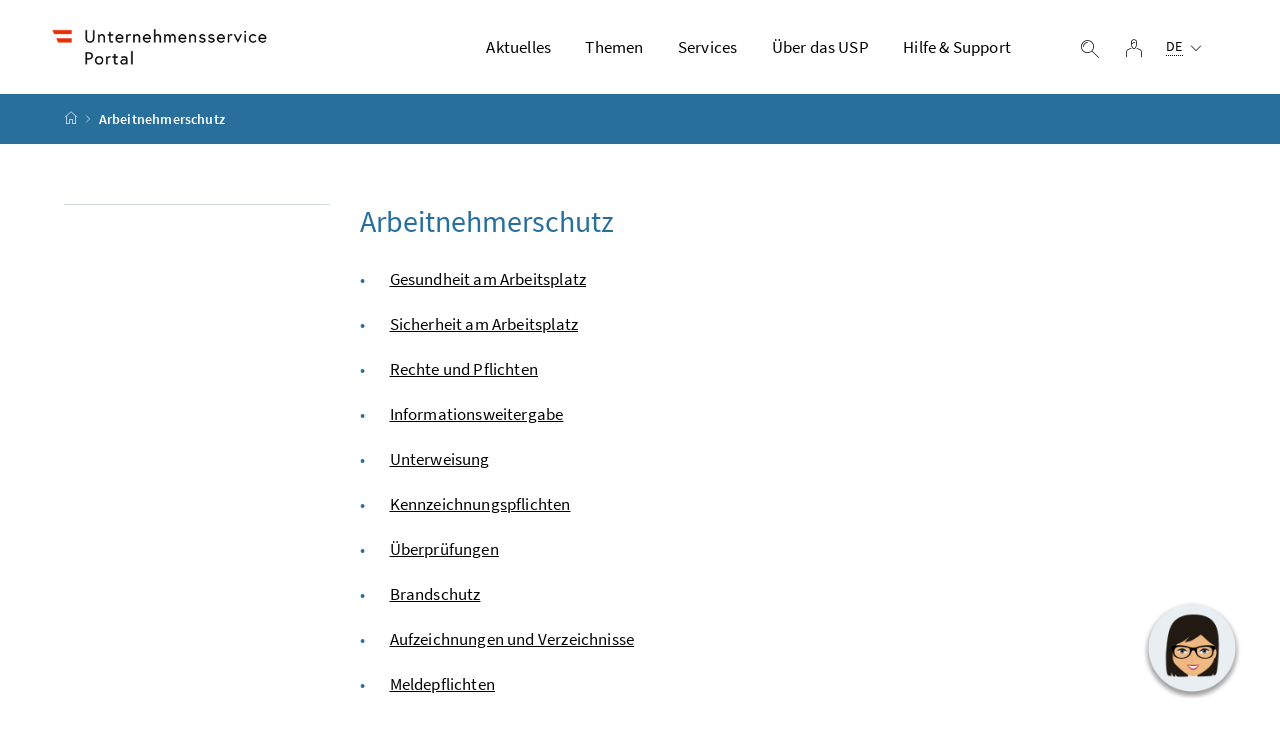

--- FILE ---
content_type: text/html;charset=UTF-8
request_url: https://www.usp.gv.at/ContentSyndizierung/arbeitnehmerschutz-cs.html
body_size: 5167
content:
<!DOCTYPE html>
<html     lang="de" prefix="og: http://ogp.me/ns#">
<head>
	<meta charset="utf-8" />
	<meta property="og:locale" content="de_DE"/>
	<meta property="og:title" content="Startseite USP (RS)"/>
	<meta property="og:url" content="https://www.usp.gv.at/ContentSyndizierung/arbeitnehmerschutz-cs.html"/>
	<meta property="og:type" content="website"/>
	<meta property="og:description" content="USP.gv.at – Unternehmensserviceportal"/>
	<meta name="viewport" content="width=device-width, initial-scale=1, shrink-to-fit=no" />
	<meta http-equiv="x-ua-compatible" content="ie=edge" />
	<meta name="boost" content="5" />

	<meta name="keywords" content="Unternehmen, Unternehmer, Unternehmerin, Firma, Firmen, Betrieb, Portal, Service, Informationen, Informationsverpflichtung, Informationsverpflichtungen, Meldepflicht, Meldepflichten, Österreich, Reduktion, Verwaltungslasten, Verwaltungskosten, Steuern, Unternehmensgründung, Gewerbeanmeldung, Gewerbe, Anmeldung, Abmeldung, Meldung, Sozialversicherung, Krankenkassen, Unternehmensformen, GmbH, Beihilfen, Förderungen, Bilanz, Firmenbuch, Grundbuch, Auflagen, Fristen, FinanzOnline, Finanz online, ELDA, Verfahren, Finanzen, Behördenwege online, Außenwirtschaft, Anträge, Bürgerkarte, Dienstleistungsrichtlinie, Konkurs, Insolvenz, Kündigung, Entlassung, Anstellen, Mitarbeiter, Adressen, Behörde, Behörden, Bezirkshauptmannschaft, BH, Formular, Formulare, Gemeinde, Gemeinden, HELP, Austria, Austrian, Business" />
	<meta name="description" content="USP.gv.at – Unternehmensserviceportal" />
	<meta name="theme-color" content="#ffffff" />
	<meta name="site" content="uspgvat" />

			<title>Startseite USP (RS)</title>
		<link rel="shortcut icon" type="image/x-icon" href="/dam/jcr:877ebd69-ede8-49c0-b62c-08f685eb2c88/favicon.ico" />
		<link rel="icon" type="image/png" sizes="16x16" href="/dam/jcr:992e92bc-b788-44d6-b60e-f37750e31565/favicon-16x16.png" />
		<link rel="icon" type="image/png" sizes="32x32" href="/dam/jcr:2cd8fe34-9e86-4cca-bbbd-590848698c94/favicon-32x32.png" />
		<link rel="apple-touch-icon" sizes="180x180"  href="/dam/jcr:4416cb4e-402e-4227-ac87-78f4fa74e8b0/apple-touch-icon.png" />

<link rel="stylesheet" href="/.resources/brz-site-base/webresources/bci/css/usp.css?e7d6087be0aa36e70238fabc2293f57de46a600a" />

	<link rel="stylesheet" href="/.resources/brz-site-base/webresources/css/additional.css?e7d6087be0aa36e70238fabc2293f57de46a600a" />


</head>
<body class="template-article">

<div class="container-fluid" id="skiplinks-container">
	<div class="container">
		<div class="row">
			<div class="col-12">
				<nav aria-label="Seitenbereiche">
					<ul id="skiplinks">
						<li>
							<a href="#content" class="sr-only sr-only-focusable" accesskey="1">
								<span class="skiplink-text">
									Zum Inhalt <span class="sr-only" lang="en">Accesskey</span> [1]
								</span>
							</a>
						</li>
							<li>
								<a href="#topnavigation" class="sr-only sr-only-focusable" accesskey="2">
									<span class="skiplink-text">
										Zum Hauptmenü <span class="sr-only" lang="en">Accesskey</span> [2]
									</span>
								</a>
							</li>
								<li>
									<a href="#subnavigation" class="sr-only sr-only-focusable" accesskey="3">
										<span class="skiplink-text">
											Zum Untermenü <span class="sr-only" lang="en">Accesskey</span> [3]
										</span>
									</a>
								</li>
							<li>
								<a href="#search" class="sr-only sr-only-focusable" accesskey="4">
									<span class="skiplink-text">
										Zur Suche <span class="sr-only" lang="en">Accesskey</span> [4]
									</span>
								</a>
							</li>
					</ul>
				</nav>
			</div>
		</div>
	</div>
</div>
<div id="page">
    <header>
        <div id="page-top">
<div class="container-fluid" id="header-wrapper">
	<div class="container px-0" id="header-container">
		<nav class="navbar navbar-expand" aria-label="Hauptmenü">
			<div class="container px-0 align-items-end">
				<a class="navbar-brand" href="/index.html">
							<img src="/dam/jcr:bd5bb738-5f00-4ed1-869b-2f0a0a0b0d1f/USP_Logo.png" width="215" height="36" class="img-fluid logo-1x" alt="Unternehmensservice Portal - Startseite" />
				</a>
				<div class="justify-content-end ml-auto" id="topnavigation" tabindex="-1">
					<ul class="navbar-nav">

			<li class="nav-item d-none d-xl-flex">
				<a class="nav-link" href="/aktuelles.html"
					>Aktuelles</a>
			</li>

			<li class="nav-item d-none d-xl-flex">
				<a class="nav-link" href="/themen.html"
					>Themen</a>
			</li>

			<li class="nav-item d-none d-xl-flex">
				<a class="nav-link" href="/services.html"
					>Services</a>
			</li>

			<li class="nav-item d-none d-xl-flex">
				<a class="nav-link" href="/ueber-das-usp.html"
					>Über das USP</a>
			</li>

			<li class="nav-item d-none d-xl-flex">
				<a class="nav-link" href="/hilfe-und-support.html"
					>Hilfe & Support</a>
			</li>
    <li class="nav-item header-button">
        <button class="btn btn-link search-top-toggler" type="button" data-toggle="collapse" data-target="#search-top-wrapper"
                aria-expanded="false" aria-controls="search-top-wrapper">
            <span class="icon icon-lupe" aria-hidden="true"></span>
            <span class="sr-only">Suche einblenden</span>
        </button>
    </li>

	<li class="nav-item header-button d-flex">
		<div id="login-user-panel"
			 class="d-flex"
			 data-login-status-url="//dashboard.api.usp.gv.at/asg/session"
			 data-api-url="//dashboard.api.usp.gv.at/mw/restricted/auth/user"
			 data-expiry-url=""
		 >

			<div id="tpl-public">
				<div class="d-inline-block">
					<a href="//mein.usp.gv.at/" class="btn btn-link">
						<span class="icon icon-user" aria-hidden="true"></span>
						<span class="sr-only">Login</span>
					</a>
				</div>
			</div>

			<div class="d-none" aria-hidden="true" id="tpl-secure">
				<div class="dropdown d-inline-block" id="userDropdown">
					<button class="btn btn-link dropdown-toggle" type="button" id="userDropdownButton" data-toggle="dropdown"
							aria-expanded="false"><span class="icon-stacked" aria-hidden="true"><span class="icon icon-user_login_teil_1"></span><span
									class="icon icon-user_login_teil_2"></span></span><span class="sr-only">Mein Konto (angemeldet)</span></button>
					<div class="dropdown-menu dropdown-menu-right" aria-labelledby="userDropdownButton">
					<span class="dropdown-item-text">
						<strong><span class="d-block">Angemeldet als</span> <span id="txt-login-name"></span>
							<span id="txt-mandator" class="d-block">
								(<span id="txt-mandator-prefix">In Vertretung von</span>
								<span id="txt-mandator-name"></span>)
							</span>
						</strong>
					</span>

							<ul class="list-unstyled">
									<li>
										<a class="dropdown-item" href="//mein.usp.gv.at"     
>
											<span class="icon icon-alle" aria-hidden="true"></span> Zu Mein USP
										</a>
									</li>
									<li>
										<a class="dropdown-item" href="//mein.usp.gv.at/home/benutzerkonto"     
>
											<span class="icon icon-admin" aria-hidden="true"></span> Benutzerkonto anzeigen
										</a>
									</li>
									<li>
										<a class="dropdown-item" href="//mein.usp.gv.at/unternehmensdaten"     
>
											<span class="icon icon-settings_profil_verwalten" aria-hidden="true"></span> Unternehmensdaten anzeigen
										</a>
									</li>
									<li>
										<a class="dropdown-item" href="https://sso.usp.gv.at/realms/usp-clients/logout-service/full-logout?client_id=usp-clients&amp;post_logout_redirect_uri=https%3A%2F%2Fwww.usp.gv.at"     
>
											<span class="icon icon-abmelden_externer_link" aria-hidden="true"></span> Abmelden
										</a>
									</li>
							</ul>
					</div>
				</div>
			</div>

		</div>
	</li>

<li class="nav-item header-button d-none d-xl-inline-block">
	<div class="dropdown text-left" id="languageDropdown">
		<button class="btn btn-link" type="button" id="languageDropdownButton" data-toggle="dropdown" aria-expanded="false">
			<span class="sub">
				<span class="sr-only">Ausgewählte Sprache: </span>
				<abbr title="DE">DE</abbr>
					<span class="icon icon-navigation_pfeil_unten" aria-hidden="true"></span>
			</span>
		</button>
			<div class="dropdown-menu dropdown-menu-right" aria-labelledby="languageDropdownButton">
							<a class="dropdown-item" href="#" data-toggle="modal" data-target="#language-not-available-modal-en">
								<span class="icon icon-alert_fehler" aria-hidden="true"></span> English
							</a>
			</div>
	</div>
</li>    <li class="nav-item header-button d-xl-none">
        <button class="btn btn-link" type="button" title="Navigation einblenden" data-toggle="collapse" data-target="#mobileheader-wrapper" id="mobilenav-toggler" aria-expanded="false">
            <span class="icon icon-menue" aria-hidden="true"></span><span class="sr-only">Navigation einblenden</span>
        </button>
    </li>
					</ul>
				</div>
			</div>
		</nav>
	</div>
</div>

	<form id="seachform" action="/suchergebnis.html" method="get" class="sc-only">
		<div class="container-fluid collapse d-print-none" id="search-top-wrapper" role="search">
			<div class="container px-0" id="search-top-container">
				<div class="form-group">
					<label for="search-top-text" class="searchbar-label">Suche</label>
					<div class="input-group searchbar">
						<input type="text" name="q" id="search-top-text" class="form-control" value=""/>
						<div class="input-group-append">
							<button class="btn btn-brand1" type="submit" id="search-top-button">
								<span class="icon icon-lupe" aria-hidden="true"></span><span class="sr-only">Suchen</span>
							</button>
						</div>
					</div>
				</div>
			</div>
		</div>
	</form>





<div class="container-fluid d-print-none" id="breadcrumb-wrapper">
	<div class="container px-0" id="breadcrumb-container">
		<nav aria-label="Positionsanzeige">
			<ol class="breadcrumb">
					<li class="breadcrumb-item">
						<a href="/index.html"><span class="icon icon-breadcrumb_home" aria-hidden="true"></span><span class="sr-only">Startseite</span></a>
					</li>
					<li class="breadcrumb-item active" aria-current="page">
						Arbeitnehmerschutz
					</li>
			</ol>
		</nav>
	</div>
</div>

<script type="application/ld+json">
{
	"@context": "http://schema.org",
	"@type": "BreadcrumbList",
	"itemListElement": [
		{
			"@type": "ListItem",
			"position": 1,
			"item": {
				"@id": "https://www.usp.gv.at/index.html",
				"name": "Startseite"
			}
		}, 
		{
			"@type": "ListItem",
			"position": 2,
			"item": {
				"@id": "https://www.usp.gv.at/ContentSyndizierung/arbeitnehmerschutz-cs.html",
				"name": "Arbeitnehmerschutz"
			}
		}
	]
}
</script>        </div>
    </header>
                <div class="modal" id="language-not-available-modal-en" data-backdrop="static" data-keyboard="false"
                     tabindex="-1" role="alertdialog" aria-modal="true" aria-hidden="true" lang="en"
                     aria-labelledby="language-not-available-title" aria-describedby="language-not-available-desc">
                    <div class="modal-dialog modal-lg">
                        <div class="modal-content content text-left">
                            <div class="modal-header bg-brand1">
                                <h2 class="modal-title mb-0 text-white" id="language-not-available-title">
                                    Language Version not available
                                </h2>
                                <button type="button" class="close text-white" data-dismiss="modal">
                                    <span class="icon icon-navigation_schliessen_klein" aria-hidden="true"></span>
                                    <span class="sr-only">Close</span>
                                </button>
                            </div>
                            <div class="modal-body p-3 p-lg-5" id="language-not-available-body">
                                <div id="language-not-available-desc">
                                    <strong class="d-block h1 text-center text-brand1">Sorry, this page isn't available in English yet.</strong>
                                    <p>
                                        Not all of our contents and services are available in English yet. We ask for your under&shy;standing and like to assure that we are steadily working on extending our English offer.
                                    </p>
                                </div>
                                <div class="row justify-content-center">
                                    <div class="col-12 col-lg-6 text-center">
                                        <button type="button" class="btn btn-brand1 btn-block" data-dismiss="modal">OK, never mind</button>
                                    </div>
                                </div>
                            </div>
                        </div>
                    </div>
                </div>
    <div id="page-bottom">
        <div class="container-fluid" id="content-wrapper">
            <div class="container px-0" id="content-container">
                <div class="row">

	<aside class="col-12 col-xl-3 d-none d-xl-block subnavigation" id="subnavigation" tabindex="-1">
		<nav aria-label="Untermenü">
			<ul>











			</ul>
		</nav>
	</aside>
                    <main class="col-12 content col-xl-9" id="content" tabindex="-1">
                                <h1><span class="title">Arbeitnehmerschutz</span>
                                </h1>
<ul> 
 <li><a href="/gesundheit-sicherheit/arbeitnehmerschutz/gesundheit-am-arbeitsplatz.html">Gesundheit am Arbeitsplatz</a> </li> 
 <li><a href="/gesundheit-sicherheit/arbeitnehmerschutz/sicherheit-am-arbeitsplatz.html">Sicherheit am Arbeitsplatz</a> </li> 
 <li><a href="/gesundheit-sicherheit/arbeitnehmerschutz/rechte-und-pflichten.html">Rechte und Pflichten</a> </li> 
 <li><a href="/gesundheit-sicherheit/arbeitnehmerschutz/informationsweitergabe.html">Informationsweitergabe</a> </li> 
 <li><a href="/gesundheit-sicherheit/arbeitnehmerschutz/unterweisung.html">Unterweisung</a> </li> 
 <li><a href="/gesundheit-sicherheit/arbeitnehmerschutz/kennzeichnungspflichten.html">Kennzeichnungspflichten</a> </li> 
 <li><a href="/gesundheit-sicherheit/arbeitnehmerschutz/ueberpruefungen.html">Überprüfungen</a> </li> 
 <li><a href="/gesundheit-sicherheit/arbeitnehmerschutz/brandschutz.html">Brandschutz</a> </li> 
 <li><a href="/gesundheit-sicherheit/arbeitnehmerschutz/aufzeichnungen-und-verzeichnisse.html">Aufzeichnungen und Verzeichnisse</a> </li> 
 <li><a href="/gesundheit-sicherheit/arbeitnehmerschutz/meldepflichten.html">Meldepflichten</a> </li> 
 <li><a href="/gesundheit-sicherheit/arbeitnehmerschutz/arbeitsstaettenbewilligung.html">Arbeitsstättenbewilligung</a> </li> 
 <li><a href="/gesundheit-sicherheit/arbeitnehmerschutz/arbeitsplatzevaluierung.html">Arbeitsplatzevaluierung</a> </li> 
 <li><a href="/gesundheit-sicherheit/arbeitnehmerschutz/sicherheitsvertrauenspersonen.html">Sicherheitsvertrauenspersonen</a> </li> 
 <li><a href="/gesundheit-sicherheit/arbeitnehmerschutz/arbeitsinspektion.html">Arbeitsinspektion</a> </li> 
 <li><a href="/gesundheit-sicherheit/arbeitnehmerschutz/verwendungsschutz.html">Verwendungsschutz</a> </li> 
 <li><a href="/gesundheit-sicherheit/arbeitnehmerschutz/betriebsberatung-von-fit2work.html">Betriebsberatung von fit2work</a> </li> 
</ul>

                            
                    </main>
                </div>
            </div>
        </div>
<footer>
            <div class="container-fluid page-section page-section-sm bg-brand1" id="linklists-wrapper">
            <div class="container px-0" id="linklists-container">
                <div class="row">

	<div class="col-12 col-lg-3">
		<h2>
			<button class="d-lg-none btn btn-link collapse-lg-down" data-toggle="collapse" data-target="#linklist_1" aria-expanded="false" aria-controls="linklist_1" id="linklist_1_heading">
				Aktuelles<span class="icon icon-navigation_pfeil_unten" aria-hidden="true"></span>
			</button>
			<strong class="d-none d-lg-block">Aktuelles</strong>
		</h2>
		<nav class="collapse" id="linklist_1" aria-labelledby="linklist_1_heading">
			<ul>
					<li>
						<a href="/aktuelles/newsliste.html">
							Aktuelle Newsbeiträge
						</a>
					</li>
					<li>
						<a href="/aktuelles/newsreihen.html">
							Newsreihen
						</a>
					</li>
					<li>
						<a href="/aktuelles/gesetzliche-neuerungen.html">
							Gesetzliche Neuerungen
						</a>
					</li>
			</ul>
		</nav>
	</div>

	<div class="col-12 col-lg-3">
		<h2>
			<button class="d-lg-none btn btn-link collapse-lg-down" data-toggle="collapse" data-target="#linklist_2" aria-expanded="false" aria-controls="linklist_2" id="linklist_2_heading">
				Themen<span class="icon icon-navigation_pfeil_unten" aria-hidden="true"></span>
			</button>
			<strong class="d-none d-lg-block">Themen</strong>
		</h2>
		<nav class="collapse" id="linklist_2" aria-labelledby="linklist_2_heading">
			<ul>
					<li>
						<a href="/themen/Themenuebersicht.html">
							Themenübersicht
						</a>
					</li>
					<li>
						<a href="/themen/steuern-finanzen.html">
							Steuern und Finanzen
						</a>
					</li>
					<li>
						<a href="/laufender-betrieb/elektronische-zustellung.html">
							Elektronische Zustellung
						</a>
					</li>
			</ul>
		</nav>
	</div>

	<div class="col-12 col-lg-3">
		<h2>
			<button class="d-lg-none btn btn-link collapse-lg-down" data-toggle="collapse" data-target="#linklist_3" aria-expanded="false" aria-controls="linklist_3" id="linklist_3_heading">
				Services<span class="icon icon-navigation_pfeil_unten" aria-hidden="true"></span>
			</button>
			<strong class="d-none d-lg-block">Services</strong>
		</h2>
		<nav class="collapse" id="linklist_3" aria-labelledby="linklist_3_heading">
			<ul>
					<li>
						<a href="/services/mein-usp.html">
							Mein USP
						</a>
					</li>
					<li>
						<a href="/services/egruendung.html">
							eGründung
						</a>
					</li>
					<li>
						<a href="/services/ausschreibungssuche.html">
							Ausschreibungssuche
						</a>
					</li>
			</ul>
		</nav>
	</div>

	<div class="col-12 col-lg-3">
		<h2>
			<button class="d-lg-none btn btn-link collapse-lg-down" data-toggle="collapse" data-target="#linklist_4" aria-expanded="false" aria-controls="linklist_4" id="linklist_4_heading">
				Hilfe & Support<span class="icon icon-navigation_pfeil_unten" aria-hidden="true"></span>
			</button>
			<strong class="d-none d-lg-block">Hilfe & Support</strong>
		</h2>
		<nav class="collapse" id="linklist_4" aria-labelledby="linklist_4_heading">
			<ul>
					<li>
						<a href="/hilfe-und-support/supportuebersicht.html">
							Hilfeportal
						</a>
					</li>
					<li>
						<a href="/hilfe-und-support/registrieren.html">
							Registrierung zu Mein USP
						</a>
					</li>
					<li>
						<a href="/hilfe-und-support/profilverwaltung/erster-einstieg.html">
							Erste Schritte in Mein USP
						</a>
					</li>
			</ul>
		</nav>
	</div>
                </div>
            </div>
        </div>
    <div class="container-fluid page-section page-section-sm" id="footer-wrapper">
        <div class="container text-center px-0" id="footer-container">
            <nav class="footer-links" aria-label="Fußnavigation">
                <ul class="list-unstyled text-center mb-0">

	<li class="d-block d-xl-none mb-4">
		<span class="d-block">Sprachwahl: </span>
		<strong class="d-block">Deutsch</strong>
						<a href="#" class="d-block" data-toggle="modal" data-target="#language-not-available-modal-en">
							<span class="icon icon-alert_fehler" aria-hidden="true"></span>
							English
						</a>
	</li>

			<li class="d-block d-md-inline">
				<a href="/ueber-das-usp/rechtliche-informationen/datenschutzerklaerung.html" class="d-block d-md-inline">
					Datenschutzerklärung
				</a>
					<span class="d-none d-md-inline-block" aria-hidden="true">/</span>
			</li>
			<li class="d-block d-md-inline">
				<a href="/ueber-das-usp/rechtliche-informationen/erklaerung-zur-barrierefreiheit.html" class="d-block d-md-inline">
					Barrierefreiheit
				</a>
					<span class="d-none d-md-inline-block" aria-hidden="true">/</span>
			</li>
			<li class="d-block d-md-inline">
				<a href="/ueber-das-usp/rechtliche-informationen/impressum.html" class="d-block d-md-inline">
					Impressum
				</a>
			</li>
                </ul>
            </nav>
        </div>
    </div>
</footer>
    </div>
</div>



	<div class="container-fluid fullscreen collapse" id="mobileheader-wrapper">
		<div class="levels-wrapper">
			<div class="controls">
				<div class="row">
					<div class="col-3 text-left">
						<button class="btn btn-link navbar-back" title="Zurück">
							<span class="icon icon-navigation_pfeil_links_gross" aria-hidden="true"></span><span class="sr-only">Zurück</span>
						</button>
					</div>
					<div class="col-9 text-right">
						<ul class="list-unstyled p-0">
								<li class="d-inline-block">
									<button class="btn btn-link mobile-search-toggler" data-toggle="collapse" data-target="#mobile-search" aria-expanded="false" aria-controls="mobile-search">
										<span class="icon icon-lupe" aria-hidden="true"></span><span class="sr-only">Suche einblenden</span>
									</button>
								</li>
							<li class="d-inline-block">
								<button class="btn btn-link" data-toggle="collapse" aria-expanded="false" aria-controls="mobileheader-wrapper" data-target="#mobileheader-wrapper">
									<span class="icon icon-navigation_pfeil_schliessen_gross" aria-hidden="true"></span>
									<span class="sr-only">Navigation schließen</span>
								</button>
							</li>
						</ul>
					</div>
				</div>
					<div class="row collapse" id="mobile-search">
						<div class="col-12">
							<div class="form-group">
								<label for="search-mobil-input" class="searchbar-label">
									Suche
								</label>
								<div class="input-group">
									<input type="text" id="search-mobil-input" class="form-control">
									<div class="input-group-append">
										<button class="btn btn-brand1" type="button" id="search-mobil-button">
											<span class="icon icon-lupe" aria-hidden="true"></span><span class="sr-only">Suchen</span>
										</button>
									</div>
								</div>
							</div>
						</div>
					</div>
			</div>
			<div class="levels">


    						<ul>
										<li>
											<a href="/aktuelles.html">Aktuelles</a>
										</li>
										<li>
											<a href="/themen.html">Themen</a>
										</li>
										<li>
											<a href="/services.html">Services</a>
										</li>
										<li>
											<a href="/ueber-das-usp.html">Über das USP</a>
										</li>
										<li>
											<a href="/hilfe-und-support.html">Hilfe &amp; Support</a>
										</li>
						</ul>

					<div id="mobile-nav-footer">
						<div class="footer-links">
<p class="mb-4">
	<span class="d-block">Sprachwahl: </span>
	<strong class="d-block">Deutsch</strong>
				<a href="#" class="d-block" data-toggle="modal" data-target="#language-not-available-modal-en">
					<span class="icon icon-alert_fehler" aria-hidden="true"></span>
					English
				</a>
</p>
						</div>
					</div>
			</div>
		</div>
	</div>
<div id="cookie-config" data-domain=".usp.gv.at"></div>
<div id="ctx"
data-chatbot-base-url="//www.usp.gv.at/at.gv.mpk-p/chat/"
></div>
<script src="/.resources/brz-site-uspgvat/webresources/js/main.min~2025-09-29-14-20-50-000~cache.js"></script></body>
</html>


--- FILE ---
content_type: text/css;charset=UTF-8
request_url: https://www.usp.gv.at/.resources/brz-site-base/webresources/css/additional.css?e7d6087be0aa36e70238fabc2293f57de46a600a
body_size: -479
content:
span[data-fancybox]{cursor:pointer;}.hpmethod{opacity:0;position:absolute;top:0;left:0;height:0;width:0;z-index:-1;overflow:hidden;}table.table{border:none;}table.table .thead th{font-weight:700;color:#fff;background-color:#00436b;border:none;letter-spacing:0.05rem;}.alert .d-none-within-alert{display:none !important;}.subnavigation.show nav{height: 100vh !important;overflow-x:scroll;}.kpi-container, .columns-list .columns-block{margin-bottom:1.875rem}.highlight-headline h2 {font-size: 2rem;}#content-wrapper .overview-block {margin-bottom: 1.875rem}


--- FILE ---
content_type: application/javascript;charset=UTF-8
request_url: https://www.usp.gv.at/.resources/brz-site-uspgvat/webresources/js/main.min~2025-09-29-14-20-50-000~cache.js
body_size: 165093
content:
var ha=ha||{};ha.scope={};ha.arrayIteratorImpl=function(l){var q=0;return function(){return q<l.length?{done:!1,value:l[q++]}:{done:!0}}};ha.arrayIterator=function(l){return{next:ha.arrayIteratorImpl(l)}};ha.ASSUME_ES5=!1;ha.ASSUME_NO_NATIVE_MAP=!1;ha.ASSUME_NO_NATIVE_SET=!1;ha.SIMPLE_FROUND_POLYFILL=!1;ha.ISOLATE_POLYFILLS=!1;ha.FORCE_POLYFILL_PROMISE=!1;ha.FORCE_POLYFILL_PROMISE_WHEN_NO_UNHANDLED_REJECTION=!1;
ha.defineProperty=ha.ASSUME_ES5||"function"==typeof Object.defineProperties?Object.defineProperty:function(l,q,e){if(l==Array.prototype||l==Object.prototype)return l;l[q]=e.value;return l};ha.getGlobal=function(l){l=["object"==typeof globalThis&&globalThis,l,"object"==typeof window&&window,"object"==typeof self&&self,"object"==typeof global&&global];for(var q=0;q<l.length;++q){var e=l[q];if(e&&e.Math==Math)return e}throw Error("Cannot find global object");};ha.global=ha.getGlobal(this);
ha.IS_SYMBOL_NATIVE="function"===typeof Symbol&&"symbol"===typeof Symbol("x");ha.TRUST_ES6_POLYFILLS=!ha.ISOLATE_POLYFILLS||ha.IS_SYMBOL_NATIVE;ha.polyfills={};ha.propertyToPolyfillSymbol={};ha.POLYFILL_PREFIX="$jscp$";ha.polyfill=function(l,q,e,n){q&&(ha.ISOLATE_POLYFILLS?ha.polyfillIsolated(l,q,e,n):ha.polyfillUnisolated(l,q,e,n))};
ha.polyfillUnisolated=function(l,q){var e=ha.global;l=l.split(".");for(var n=0;n<l.length-1;n++){var u=l[n];if(!(u in e))return;e=e[u]}l=l[l.length-1];n=e[l];q=q(n);q!=n&&null!=q&&ha.defineProperty(e,l,{configurable:!0,writable:!0,value:q})};
ha.polyfillIsolated=function(l,q,e){var n=l.split(".");l=1===n.length;var u=n[0];u=!l&&u in ha.polyfills?ha.polyfills:ha.global;for(var v=0;v<n.length-1;v++){var p=n[v];if(!(p in u))return;u=u[p]}n=n[n.length-1];e=ha.IS_SYMBOL_NATIVE&&"es6"===e?u[n]:null;q=q(e);null!=q&&(l?ha.defineProperty(ha.polyfills,n,{configurable:!0,writable:!0,value:q}):q!==e&&(void 0===ha.propertyToPolyfillSymbol[n]&&(l=1E9*Math.random()>>>0,ha.propertyToPolyfillSymbol[n]=ha.IS_SYMBOL_NATIVE?ha.global.Symbol(n):ha.POLYFILL_PREFIX+
l+"$"+n),ha.defineProperty(u,ha.propertyToPolyfillSymbol[n],{configurable:!0,writable:!0,value:q})))};ha.initSymbol=function(){};
ha.polyfill("Symbol",function(l){function q(v){if(this instanceof q)throw new TypeError("Symbol is not a constructor");return new e(n+(v||"")+"_"+u++,v)}function e(v,p){this.$jscomp$symbol$id_=v;ha.defineProperty(this,"description",{configurable:!0,writable:!0,value:p})}if(l)return l;e.prototype.toString=function(){return this.$jscomp$symbol$id_};var n="jscomp_symbol_"+(1E9*Math.random()>>>0)+"_",u=0;return q},"es6","es3");
ha.polyfill("Symbol.iterator",function(l){if(l)return l;l=Symbol("Symbol.iterator");for(var q="Array Int8Array Uint8Array Uint8ClampedArray Int16Array Uint16Array Int32Array Uint32Array Float32Array Float64Array".split(" "),e=0;e<q.length;e++){var n=ha.global[q[e]];"function"===typeof n&&"function"!=typeof n.prototype[l]&&ha.defineProperty(n.prototype,l,{configurable:!0,writable:!0,value:function(){return ha.iteratorPrototype(ha.arrayIteratorImpl(this))}})}return l},"es6","es3");
ha.iteratorPrototype=function(l){l={next:l};l[Symbol.iterator]=function(){return this};return l};ha.createTemplateTagFirstArg=function(l){return l.raw=l};ha.createTemplateTagFirstArgWithRaw=function(l,q){l.raw=q;return l};ha.makeIterator=function(l){var q="undefined"!=typeof Symbol&&Symbol.iterator&&l[Symbol.iterator];if(q)return q.call(l);if("number"==typeof l.length)return ha.arrayIterator(l);throw Error(String(l)+" is not an iterable or ArrayLike");};
ha.arrayFromIterator=function(l){for(var q,e=[];!(q=l.next()).done;)e.push(q.value);return e};ha.arrayFromIterable=function(l){return l instanceof Array?l:ha.arrayFromIterator(ha.makeIterator(l))};ha.owns=function(l,q){return Object.prototype.hasOwnProperty.call(l,q)};ha.assign=ha.TRUST_ES6_POLYFILLS&&"function"==typeof Object.assign?Object.assign:function(l,q){for(var e=1;e<arguments.length;e++){var n=arguments[e];if(n)for(var u in n)ha.owns(n,u)&&(l[u]=n[u])}return l};
ha.polyfill("Object.assign",function(l){return l||ha.assign},"es6","es3");ha.getRestArguments=function(){for(var l=Number(this),q=[],e=l;e<arguments.length;e++)q[e-l]=arguments[e];return q};
ha.polyfill("Promise",function(l){function q(p){this.state_=0;this.result_=void 0;this.onSettledCallbacks_=[];this.isRejectionHandled_=!1;var z=this.createResolveAndReject_();try{p(z.resolve,z.reject)}catch(V){z.reject(V)}}function e(){this.batch_=null}function n(p){return p instanceof q?p:new q(function(z){z(p)})}if(l&&(!(ha.FORCE_POLYFILL_PROMISE||ha.FORCE_POLYFILL_PROMISE_WHEN_NO_UNHANDLED_REJECTION&&"undefined"===typeof ha.global.PromiseRejectionEvent)||!ha.global.Promise||-1===ha.global.Promise.toString().indexOf("[native code]")))return l;
e.prototype.asyncExecute=function(p){if(null==this.batch_){this.batch_=[];var z=this;this.asyncExecuteFunction(function(){z.executeBatch_()})}this.batch_.push(p)};var u=ha.global.setTimeout;e.prototype.asyncExecuteFunction=function(p){u(p,0)};e.prototype.executeBatch_=function(){for(;this.batch_&&this.batch_.length;){var p=this.batch_;this.batch_=[];for(var z=0;z<p.length;++z){var V=p[z];p[z]=null;try{V()}catch(P){this.asyncThrow_(P)}}}this.batch_=null};e.prototype.asyncThrow_=function(p){this.asyncExecuteFunction(function(){throw p;
})};q.prototype.createResolveAndReject_=function(){function p(P){return function(J){V||(V=!0,P.call(z,J))}}var z=this,V=!1;return{resolve:p(this.resolveTo_),reject:p(this.reject_)}};q.prototype.resolveTo_=function(p){if(p===this)this.reject_(new TypeError("A Promise cannot resolve to itself"));else if(p instanceof q)this.settleSameAsPromise_(p);else{a:switch(typeof p){case "object":var z=null!=p;break a;case "function":z=!0;break a;default:z=!1}z?this.resolveToNonPromiseObj_(p):this.fulfill_(p)}};
q.prototype.resolveToNonPromiseObj_=function(p){var z=void 0;try{z=p.then}catch(V){this.reject_(V);return}"function"==typeof z?this.settleSameAsThenable_(z,p):this.fulfill_(p)};q.prototype.reject_=function(p){this.settle_(2,p)};q.prototype.fulfill_=function(p){this.settle_(1,p)};q.prototype.settle_=function(p,z){if(0!=this.state_)throw Error("Cannot settle("+p+", "+z+"): Promise already settled in state"+this.state_);this.state_=p;this.result_=z;2===this.state_&&this.scheduleUnhandledRejectionCheck_();
this.executeOnSettledCallbacks_()};q.prototype.scheduleUnhandledRejectionCheck_=function(){var p=this;u(function(){if(p.notifyUnhandledRejection_()){var z=ha.global.console;"undefined"!==typeof z&&z.error(p.result_)}},1)};q.prototype.notifyUnhandledRejection_=function(){if(this.isRejectionHandled_)return!1;var p=ha.global.CustomEvent,z=ha.global.Event,V=ha.global.dispatchEvent;if("undefined"===typeof V)return!0;"function"===typeof p?p=new p("unhandledrejection",{cancelable:!0}):"function"===typeof z?
p=new z("unhandledrejection",{cancelable:!0}):(p=ha.global.document.createEvent("CustomEvent"),p.initCustomEvent("unhandledrejection",!1,!0,p));p.promise=this;p.reason=this.result_;return V(p)};q.prototype.executeOnSettledCallbacks_=function(){if(null!=this.onSettledCallbacks_){for(var p=0;p<this.onSettledCallbacks_.length;++p)v.asyncExecute(this.onSettledCallbacks_[p]);this.onSettledCallbacks_=null}};var v=new e;q.prototype.settleSameAsPromise_=function(p){var z=this.createResolveAndReject_();p.callWhenSettled_(z.resolve,
z.reject)};q.prototype.settleSameAsThenable_=function(p,z){var V=this.createResolveAndReject_();try{p.call(z,V.resolve,V.reject)}catch(P){V.reject(P)}};q.prototype.then=function(p,z){function V(U,Y){return"function"==typeof U?function(m){try{P(U(m))}catch(x){J(x)}}:Y}var P,J,g=new q(function(U,Y){P=U;J=Y});this.callWhenSettled_(V(p,P),V(z,J));return g};q.prototype.catch=function(p){return this.then(void 0,p)};q.prototype.callWhenSettled_=function(p,z){function V(){switch(P.state_){case 1:p(P.result_);
break;case 2:z(P.result_);break;default:throw Error("Unexpected state: "+P.state_);}}var P=this;null==this.onSettledCallbacks_?v.asyncExecute(V):this.onSettledCallbacks_.push(V);this.isRejectionHandled_=!0};q.resolve=n;q.reject=function(p){return new q(function(z,V){V(p)})};q.race=function(p){return new q(function(z,V){for(var P=ha.makeIterator(p),J=P.next();!J.done;J=P.next())n(J.value).callWhenSettled_(z,V)})};q.all=function(p){var z=ha.makeIterator(p),V=z.next();return V.done?n([]):new q(function(P,
J){function g(m){return function(x){U[m]=x;Y--;0==Y&&P(U)}}var U=[],Y=0;do U.push(void 0),Y++,n(V.value).callWhenSettled_(g(U.length-1),J),V=z.next();while(!V.done)})};return q},"es6","es3");ha.iteratorFromArray=function(l,q){l instanceof String&&(l+="");var e=0,n=!1,u={next:function(){if(!n&&e<l.length){var v=e++;return{value:q(v,l[v]),done:!1}}n=!0;return{done:!0,value:void 0}}};u[Symbol.iterator]=function(){return u};return u};
ha.polyfill("Array.prototype.keys",function(l){return l?l:function(){return ha.iteratorFromArray(this,function(q){return q})}},"es6","es3");ha.findInternal=function(l,q,e){l instanceof String&&(l=String(l));for(var n=l.length,u=0;u<n;u++){var v=l[u];if(q.call(e,v,u,l))return{i:u,v:v}}return{i:-1,v:void 0}};ha.polyfill("Array.prototype.find",function(l){return l?l:function(q,e){return ha.findInternal(this,q,e).v}},"es6","es3");
ha.polyfill("Object.values",function(l){return l?l:function(q){var e=[],n;for(n in q)ha.owns(q,n)&&e.push(q[n]);return e}},"es8","es3");ha.polyfill("Object.is",function(l){return l?l:function(q,e){return q===e?0!==q||1/q===1/e:q!==q&&e!==e}},"es6","es3");ha.polyfill("Array.prototype.includes",function(l){return l?l:function(q,e){var n=this;n instanceof String&&(n=String(n));var u=n.length;e=e||0;for(0>e&&(e=Math.max(e+u,0));e<u;e++){var v=n[e];if(v===q||Object.is(v,q))return!0}return!1}},"es7","es3");
ha.checkStringArgs=function(l,q,e){if(null==l)throw new TypeError("The 'this' value for String.prototype."+e+" must not be null or undefined");if(q instanceof RegExp)throw new TypeError("First argument to String.prototype."+e+" must not be a regular expression");return l+""};ha.polyfill("String.prototype.includes",function(l){return l?l:function(q,e){return-1!==ha.checkStringArgs(this,q,"includes").indexOf(q,e||0)}},"es6","es3");
ha.polyfill("Array.prototype.entries",function(l){return l?l:function(){return ha.iteratorFromArray(this,function(q,e){return[q,e]})}},"es6","es3");ha.polyfill("Array.from",function(l){return l?l:function(q,e,n){e=null!=e?e:function(z){return z};var u=[],v="undefined"!=typeof Symbol&&Symbol.iterator&&q[Symbol.iterator];if("function"==typeof v){q=v.call(q);for(var p=0;!(v=q.next()).done;)u.push(e.call(n,v.value,p++))}else for(v=q.length,p=0;p<v;p++)u.push(e.call(n,q[p],p));return u}},"es6","es3");
ha.polyfill("Number.isNaN",function(l){return l?l:function(q){return"number"===typeof q&&isNaN(q)}},"es6","es3");ha.checkEs6ConformanceViaProxy=function(){try{var l={},q=Object.create(new ha.global.Proxy(l,{get:function(e,n,u){return e==l&&"q"==n&&u==q}}));return!0===q.q}catch(e){return!1}};ha.USE_PROXY_FOR_ES6_CONFORMANCE_CHECKS=!1;ha.ES6_CONFORMANCE=ha.USE_PROXY_FOR_ES6_CONFORMANCE_CHECKS&&ha.checkEs6ConformanceViaProxy();
ha.polyfill("WeakMap",function(l){function q(P){this.id_=(V+=Math.random()+1).toString();if(P){P=ha.makeIterator(P);for(var J;!(J=P.next()).done;)J=J.value,this.set(J[0],J[1])}}function e(){if(!l||!Object.seal)return!1;try{var P=Object.seal({}),J=Object.seal({}),g=new l([[P,2],[J,3]]);if(2!=g.get(P)||3!=g.get(J))return!1;g.delete(P);g.set(J,4);return!g.has(P)&&4==g.get(J)}catch(U){return!1}}function n(){}function u(P){var J=typeof P;return"object"===J&&null!==P||"function"===J}function v(P){if(!ha.owns(P,
z)){var J=new n;ha.defineProperty(P,z,{value:J})}}function p(P){if(!ha.ISOLATE_POLYFILLS){var J=Object[P];J&&(Object[P]=function(g){if(g instanceof n)return g;Object.isExtensible(g)&&v(g);return J(g)})}}if(ha.USE_PROXY_FOR_ES6_CONFORMANCE_CHECKS){if(l&&ha.ES6_CONFORMANCE)return l}else if(e())return l;var z="$jscomp_hidden_"+Math.random();p("freeze");p("preventExtensions");p("seal");var V=0;q.prototype.set=function(P,J){if(!u(P))throw Error("Invalid WeakMap key");v(P);if(!ha.owns(P,z))throw Error("WeakMap key fail: "+
P);P[z][this.id_]=J;return this};q.prototype.get=function(P){return u(P)&&ha.owns(P,z)?P[z][this.id_]:void 0};q.prototype.has=function(P){return u(P)&&ha.owns(P,z)&&ha.owns(P[z],this.id_)};q.prototype.delete=function(P){return u(P)&&ha.owns(P,z)&&ha.owns(P[z],this.id_)?delete P[z][this.id_]:!1};return q},"es6","es3");
ha.polyfill("String.prototype.startsWith",function(l){return l?l:function(q,e){var n=ha.checkStringArgs(this,q,"startsWith");q+="";var u=n.length,v=q.length;e=Math.max(0,Math.min(e|0,n.length));for(var p=0;p<v&&e<u;)if(n[e++]!=q[p++])return!1;return p>=v}},"es6","es3");ha.polyfill("Object.entries",function(l){return l?l:function(q){var e=[],n;for(n in q)ha.owns(q,n)&&e.push([n,q[n]]);return e}},"es8","es3");
ha.polyfill("Math.trunc",function(l){return l?l:function(q){q=Number(q);if(isNaN(q)||Infinity===q||-Infinity===q||0===q)return q;var e=Math.floor(Math.abs(q));return 0>q?-e:e}},"es6","es3");ha.polyfill("Math.sign",function(l){return l?l:function(q){q=Number(q);return 0===q||isNaN(q)?q:0<q?1:-1}},"es6","es3");ha.polyfill("Array.prototype.findIndex",function(l){return l?l:function(q,e){return ha.findInternal(this,q,e).i}},"es6","es3");var nb=window,oc=document.getElementsByTagName("script");
nb.G_BRZ_ASSETS_BASE_PATH=oc[oc.length-1].src.replace(/brz-site-.*$/,"brz-site-base/webresources");!0;/*

 Copyright (c) 2016 Federico Zivolo and contributors

 Permission is hereby granted, free of charge, to any person obtaining a copy
 of this software and associated documentation files (the "Software"), to deal
 in the Software without restriction, including without limitation the rights
 to use, copy, modify, merge, publish, distribute, sublicense, and/or sell
 copies of the Software, and to permit persons to whom the Software is
 furnished to do so, subject to the following conditions:

 The above copyright notice and this permission notice shall be included in all
 copies or substantial portions of the Software.

 THE SOFTWARE IS PROVIDED "AS IS", WITHOUT WARRANTY OF ANY KIND, EXPRESS OR
 IMPLIED, INCLUDING BUT NOT LIMITED TO THE WARRANTIES OF MERCHANTABILITY,
 FITNESS FOR A PARTICULAR PURPOSE AND NONINFRINGEMENT. IN NO EVENT SHALL THE
 AUTHORS OR COPYRIGHT HOLDERS BE LIABLE FOR ANY CLAIM, DAMAGES OR OTHER
 LIABILITY, WHETHER IN AN ACTION OF CONTRACT, TORT OR OTHERWISE, ARISING FROM,
 OUT OF OR IN CONNECTION WITH THE SOFTWARE OR THE USE OR OTHER DEALINGS IN THE
 SOFTWARE.
 jQuery JavaScript Library v3.6.1
 https://jquery.com/

 Includes Sizzle.js
 https://sizzlejs.com/

 Copyright OpenJS Foundation and other contributors
 Released under the MIT license
 https://jquery.org/license

 Date: 2022-08-26T17:52Z
 Sizzle CSS Selector Engine v2.3.6
 https://sizzlejs.com/

 Copyright JS Foundation and other contributors
 Released under the MIT license
 https://js.foundation/

 Date: 2021-02-16
 Bootstrap util.js v4.6.2 (https://getbootstrap.com/)
 Copyright 2011-2022 The Bootstrap Authors (https://github.com/twbs/bootstrap/graphs/contributors)
 Licensed under MIT (https://github.com/twbs/bootstrap/blob/main/LICENSE)
 Bootstrap collapse.js v4.6.2 (https://getbootstrap.com/)
 Copyright 2011-2022 The Bootstrap Authors (https://github.com/twbs/bootstrap/graphs/contributors)
 Licensed under MIT (https://github.com/twbs/bootstrap/blob/main/LICENSE)
 Bootstrap dropdown.js v4.6.2 (https://getbootstrap.com/)
 Copyright 2011-2022 The Bootstrap Authors (https://github.com/twbs/bootstrap/graphs/contributors)
 Licensed under MIT (https://github.com/twbs/bootstrap/blob/main/LICENSE)
 Bootstrap button.js v4.6.2 (https://getbootstrap.com/)
 Copyright 2011-2022 The Bootstrap Authors (https://github.com/twbs/bootstrap/graphs/contributors)
 Licensed under MIT (https://github.com/twbs/bootstrap/blob/main/LICENSE)
 Bootstrap alert.js v4.6.2 (https://getbootstrap.com/)
 Copyright 2011-2022 The Bootstrap Authors (https://github.com/twbs/bootstrap/graphs/contributors)
 Licensed under MIT (https://github.com/twbs/bootstrap/blob/main/LICENSE)
 Bootstrap modal.js v4.6.2 (https://getbootstrap.com/)
 Copyright 2011-2022 The Bootstrap Authors (https://github.com/twbs/bootstrap/graphs/contributors)
 Licensed under MIT (https://github.com/twbs/bootstrap/blob/main/LICENSE)
 Bootstrap tooltip.js v4.6.2 (https://getbootstrap.com/)
 Copyright 2011-2022 The Bootstrap Authors (https://github.com/twbs/bootstrap/graphs/contributors)
 Licensed under MIT (https://github.com/twbs/bootstrap/blob/main/LICENSE)
 pure-swipe.js - v1.24.0-RELEASE
 Pure JavaScript swipe events
 https://github.com/john-doherty/pure-swipe
 @inspiration https://stackoverflow.com/questions/16348031/disable-scrolling-when-touch-moving-certain-element
 @author John Doherty <www.johndoherty.info>
 @license MIT
 js-cookie v3.0.5 | MIT  The content below includes material copied or derived from
 "Legacy ARIA 1.0 Combobox With List Autocomplete Example"
 (https://www.w3.org/TR/wai-aria-practices/examples/combobox/aria1.0pattern/combobox-autocomplete-list.html).
 Copyright © 2020 W3C® (MIT, ERCIM, Keio, Beihang).

 It is licensed according to the W3C Software License
 (https://www.w3.org/Consortium/Legal/2015/copyright-software-and-document).
*/
function tc(){function l(G,K,N){K in G?Object.defineProperty(G,K,{value:N,enumerable:!0,configurable:!0,writable:!0}):G[K]=N;return G}function q(G){var K=!1;return function(){K||(K=!0,window.Promise.resolve().then(function(){K=!1;G()}))}}function e(G){var K=!1;return function(){K||(K=!0,setTimeout(function(){K=!1;G()},gc))}}function n(G){var K={};return G&&"[object Function]"===K.toString.call(G)}function u(G,K){if(1!==G.nodeType)return[];G=G.ownerDocument.defaultView.getComputedStyle(G,null);return K?
G[K]:G}function v(G){return"HTML"===G.nodeName?G:G.parentNode||G.host}function p(G){if(!G)return document.body;switch(G.nodeName){case "HTML":case "BODY":return G.ownerDocument.body;case "#document":return G.body}var K=u(G);return/(auto|scroll|overlay)/.test(K.overflow+K.overflowY+K.overflowX)?G:p(v(G))}function z(G){return 11===G?zc:10===G?hc:zc||hc}function V(G){if(!G)return document.documentElement;for(var K=z(10)?document.body:null,N=G.offsetParent||null;N===K&&G.nextElementSibling;)N=(G=G.nextElementSibling).offsetParent;
return(K=N&&N.nodeName)&&"BODY"!==K&&"HTML"!==K?-1!==["TH","TD","TABLE"].indexOf(N.nodeName)&&"static"===u(N,"position")?V(N):N:G?G.ownerDocument.documentElement:document.documentElement}function P(G){return null!==G.parentNode?P(G.parentNode):G}function J(G,K){if(!(G&&G.nodeType&&K&&K.nodeType))return document.documentElement;var N=G.compareDocumentPosition(K)&Node.DOCUMENT_POSITION_FOLLOWING,da=N?G:K,ja=N?K:G;N=document.createRange();N.setStart(da,0);N.setEnd(ja,0);N=N.commonAncestorContainer;if(G!==
N&&K!==N||da.contains(ja))return G=N.nodeName,G="BODY"===G?!1:"HTML"===G||V(N.firstElementChild)===N,G?N:V(N);da=P(G);return da.host?J(da.host,K):J(G,P(K).host)}function g(G){var K="top"===(1<arguments.length&&void 0!==arguments[1]?arguments[1]:"top")?"scrollTop":"scrollLeft",N=G.nodeName;return"BODY"===N||"HTML"===N?(N=G.ownerDocument.documentElement,(G.ownerDocument.scrollingElement||N)[K]):G[K]}function U(G,K){var N=2<arguments.length&&void 0!==arguments[2]?arguments[2]:!1,da=g(K,"top"),ja=g(K,
"left");N=N?-1:1;G.top+=da*N;G.bottom+=da*N;G.left+=ja*N;G.right+=ja*N;return G}function Y(G,K){K="x"===K?"Left":"Top";var N="Left"===K?"Right":"Bottom";return parseFloat(G["border"+K+"Width"])+parseFloat(G["border"+N+"Width"])}function m(G,K,N,da){return Math.max(K["offset"+G],K["scroll"+G],N["client"+G],N["offset"+G],N["scroll"+G],z(10)?parseInt(N["offset"+G])+parseInt(da["margin"+("Height"===G?"Top":"Left")])+parseInt(da["margin"+("Height"===G?"Bottom":"Right")]):0)}function x(G){var K=G.body;
G=G.documentElement;var N=z(10)&&getComputedStyle(G);return{height:m("Height",K,G,N),width:m("Width",K,G,N)}}function E(G){return Ab({},G,{right:G.left+G.width,bottom:G.top+G.height})}function B(G){var K={};try{if(z(10)){K=G.getBoundingClientRect();var N=g(G,"top"),da=g(G,"left");K.top+=N;K.left+=da;K.bottom+=N;K.right+=da}else K=G.getBoundingClientRect()}catch(ja){}K={left:K.left,top:K.top,width:K.right-K.left,height:K.bottom-K.top};da="HTML"===G.nodeName?x(G.ownerDocument):{};N=G.offsetWidth-(da.width||
G.clientWidth||K.width);da=G.offsetHeight-(da.height||G.clientHeight||K.height);if(N||da)G=u(G),N-=Y(G,"x"),da-=Y(G,"y"),K.width-=N,K.height-=da;return E(K)}function R(G,K){var N=2<arguments.length&&void 0!==arguments[2]?arguments[2]:!1,da=z(10),ja="HTML"===K.nodeName,ma=B(G),Ca=B(K),Ea=p(G),Ma=u(K),Qa=parseFloat(Ma.borderTopWidth),Na=parseFloat(Ma.borderLeftWidth);N&&ja&&(Ca.top=Math.max(Ca.top,0),Ca.left=Math.max(Ca.left,0));ma=E({top:ma.top-Ca.top-Qa,left:ma.left-Ca.left-Na,width:ma.width,height:ma.height});
ma.marginTop=0;ma.marginLeft=0;!da&&ja&&(ja=parseFloat(Ma.marginTop),Ma=parseFloat(Ma.marginLeft),ma.top-=Qa-ja,ma.bottom-=Qa-ja,ma.left-=Na-Ma,ma.right-=Na-Ma,ma.marginTop=ja,ma.marginLeft=Ma);if(da&&!N?K.contains(Ea):K===Ea&&"BODY"!==Ea.nodeName)ma=U(ma,K);return ma}function ba(G){var K=1<arguments.length&&void 0!==arguments[1]?arguments[1]:!1,N=G.ownerDocument.documentElement,da=R(G,N),ja=Math.max(N.clientWidth,window.innerWidth||0),ma=Math.max(N.clientHeight,window.innerHeight||0),Ca=K?0:g(N);
K=K?0:g(N,"left");return E({top:Ca-da.top+da.marginTop,left:K-da.left+da.marginLeft,width:ja,height:ma})}function oa(G){var K=G.nodeName;return"BODY"===K||"HTML"===K?!1:"fixed"===u(G,"position")?!0:(G=v(G))?oa(G):!1}function va(G){if(!G||!G.parentElement||z())return document.documentElement;for(G=G.parentElement;G&&"none"===u(G,"transform");)G=G.parentElement;return G||document.documentElement}function ua(G,K,N,da){var ja=4<arguments.length&&void 0!==arguments[4]?arguments[4]:!1,ma={top:0,left:0},
Ca=ja?va(G):J(G,K&&K.referenceNode?K.referenceNode:K);if("viewport"===da)ma=ba(Ca,ja);else{if("scrollParent"===da){var Ea=p(v(K));"BODY"===Ea.nodeName&&(Ea=G.ownerDocument.documentElement)}else Ea="window"===da?G.ownerDocument.documentElement:da;ja=R(Ea,Ca,ja);"HTML"!==Ea.nodeName||oa(Ca)?ma=ja:(Ea=x(G.ownerDocument),Ca=Ea.height,Ea=Ea.width,ma.top+=ja.top-ja.marginTop,ma.bottom=Ca+ja.top,ma.left+=ja.left-ja.marginLeft,ma.right=Ea+ja.left)}N=N||0;ja="number"===typeof N;ma.left+=ja?N:N.left||0;ma.top+=
ja?N:N.top||0;ma.right-=ja?N:N.right||0;ma.bottom-=ja?N:N.bottom||0;return ma}function la(G,K,N,da,ja){var ma=5<arguments.length&&void 0!==arguments[5]?arguments[5]:0;if(-1===G.indexOf("auto"))return G;ma=ua(N,da,ma,ja);var Ca={top:{width:ma.width,height:K.top-ma.top},right:{width:ma.right-K.right,height:ma.height},bottom:{width:ma.width,height:ma.bottom-K.bottom},left:{width:K.left-ma.left,height:ma.height}};ma=Object.keys(Ca).map(function(Ma){var Qa=Ca[Ma];return Ab({key:Ma},Ca[Ma],{area:Qa.width*
Qa.height})}).sort(function(Ma,Qa){return Qa.area-Ma.area});var Ea=ma.filter(function(Ma){var Qa=Ma.height;return Ma.width>=N.clientWidth&&Qa>=N.clientHeight});ma=0<Ea.length?Ea[0].key:ma[0].key;Ea=G.split("-")[1];return ma+(Ea?"-"+Ea:"")}function ka(G,K,N){var da=3<arguments.length&&void 0!==arguments[3]?arguments[3]:null,ja=da?va(K):J(K,N&&N.referenceNode?N.referenceNode:N);return R(N,ja,da)}function ea(G){var K=G.ownerDocument.defaultView.getComputedStyle(G),N=parseFloat(K.marginTop||0)+parseFloat(K.marginBottom||
0);K=parseFloat(K.marginLeft||0)+parseFloat(K.marginRight||0);return{width:G.offsetWidth+K,height:G.offsetHeight+N}}function Z(G){var K={left:"right",right:"left",bottom:"top",top:"bottom"};return G.replace(/left|right|bottom|top/g,function(N){return K[N]})}function ya(G,K,N){N=N.split("-")[0];G=ea(G);var da={width:G.width,height:G.height},ja=-1!==["right","left"].indexOf(N),ma=ja?"top":"left",Ca=ja?"left":"top",Ea=ja?"height":"width";da[ma]=K[ma]+K[Ea]/2-G[Ea]/2;da[Ca]=N===Ca?K[Ca]-G[ja?"width":
"height"]:K[Z(Ca)];return da}function Ra(G,K){return Array.prototype.find?G.find(K):G.filter(K)[0]}function sb(G,K,N){if(Array.prototype.findIndex)return G.findIndex(function(ja){return ja[K]===N});var da=Ra(G,function(ja){return ja[K]===N});return G.indexOf(da)}function yb(G,K,N){(void 0===N?G:G.slice(0,sb(G,"name",N))).forEach(function(da){da["function"]&&console.warn("`modifier.function` is deprecated, use `modifier.fn`!");var ja=da["function"]||da.fn;da.enabled&&n(ja)&&(K.offsets.popper=E(K.offsets.popper),
K.offsets.reference=E(K.offsets.reference),K=ja(K,da))});return K}function zb(G,K){return G.some(function(N){var da=N.name;return N.enabled&&da===K})}function uc(G){for(var K=[!1,"ms","Webkit","Moz","O"],N=G.charAt(0).toUpperCase()+G.slice(1),da=0;da<K.length;da++){var ja=K[da];ja=ja?""+ja+N:G;if("undefined"!==typeof document.body.style[ja])return ja}return null}function cc(G){return(G=G.ownerDocument)?G.defaultView:window}function cb(G,K,N,da){var ja="BODY"===G.nodeName;G=ja?G.ownerDocument.defaultView:
G;G.addEventListener(K,N,{passive:!0});ja||cb(p(G.parentNode),K,N,da);da.push(G)}function Za(G,K){cc(G).removeEventListener("resize",K.updateBound);K.scrollParents.forEach(function(N){N.removeEventListener("scroll",K.updateBound)});K.updateBound=null;K.scrollParents=[];K.scrollElement=null;K.eventsEnabled=!1;return K}function kc(G){return""!==G&&!isNaN(parseFloat(G))&&isFinite(G)}function La(G,K){Object.keys(K).forEach(function(N){var da="";-1!=="width height top right bottom left".split(" ").indexOf(N)&&
kc(K[N])&&(da="px");G.style[N]=K[N]+da})}function Nc(G,K){Object.keys(K).forEach(function(N){!1!==K[N]?G.setAttribute(N,K[N]):G.removeAttribute(N)})}function Fa(G,K){function N(Qa){return Qa}var da=G.offsets,ja=da.popper,ma=Math.round,Ca=Math.floor;da=ma(da.reference.width);var Ea=ma(ja.width),Ma=-1!==["left","right"].indexOf(G.placement);G=-1!==G.placement.indexOf("-");Ca=K?Ma||G||da%2===Ea%2?ma:Ca:N;ma=K?ma:N;return{left:Ca(1===da%2&&1===Ea%2&&!G&&K?ja.left-1:ja.left),top:ma(ja.top),bottom:ma(ja.bottom),
right:Ca(ja.right)}}function lc(G,K,N){var da=Ra(G,function(ma){return ma.name===K});G=!!da&&G.some(function(ma){return ma.name===N&&ma.enabled&&ma.order<da.order});if(!G){var ja="`"+K+"`";console.warn("`"+N+"` modifier is required by "+ja+" modifier in order to work, be sure to include it before "+ja+"!")}return G}function Tb(G){var K=1<arguments.length&&void 0!==arguments[1]?arguments[1]:!1,N=bc.indexOf(G);N=bc.slice(N+1).concat(bc.slice(0,N));return K?N.reverse():N}function mb(G,K,N,da){var ja=
[0,0],ma=-1!==["right","left"].indexOf(da);G=G.split(/(\+|\-)/).map(function(Ea){return Ea.trim()});da=G.indexOf(Ra(G,function(Ea){return-1!==Ea.search(/,|\s/)}));G[da]&&-1===G[da].indexOf(",")&&console.warn("Offsets separated by white space(s) are deprecated, use a comma (,) instead.");var Ca=/\s*,\s*|\s+/;G=-1!==da?[G.slice(0,da).concat([G[da].split(Ca)[0]]),[G[da].split(Ca)[1]].concat(G.slice(da+1))]:[G];G=G.map(function(Ea,Ma){var Qa=(1===Ma?!ma:ma)?"height":"width",Na=!1;return Ea.reduce(function(Sa,
tb){return""===Sa[Sa.length-1]&&-1!==["+","-"].indexOf(tb)?(Sa[Sa.length-1]=tb,Na=!0,Sa):Na?(Sa[Sa.length-1]+=tb,Na=!1,Sa):Sa.concat(tb)},[]).map(function(Sa){var tb=Sa.match(/((?:\-|\+)?\d*\.?\d*)(.*)/);var wb=+tb[1];tb=tb[2];if(wb)if(0===tb.indexOf("%")){switch(tb){case "%p":Sa=K;break;default:Sa=N}wb*=E(Sa)[Qa]/100}else wb="vh"===tb||"vw"===tb?("vh"===tb?Math.max(document.documentElement.clientHeight,window.innerHeight||0):Math.max(document.documentElement.clientWidth,window.innerWidth||0))/100*
wb:wb;else wb=Sa;return wb})});G.forEach(function(Ea,Ma){Ea.forEach(function(Qa,Na){kc(Qa)&&(ja[Ma]+=Qa*("-"===Ea[Na-1]?-1:1))})});return ja}var Bb="undefined"!==typeof window&&"undefined"!==typeof document&&"undefined"!==typeof navigator,gc=function(){for(var G=["Edge","Trident","Firefox"],K=0;K<G.length;K+=1)if(Bb&&0<=navigator.userAgent.indexOf(G[K]))return 1;return 0}(),db=Bb&&window.Promise?q:e,zc=Bb&&!(!window.MSInputMethodContext||!document.documentMode),hc=Bb&&/MSIE 10/.test(navigator.userAgent),
kd=function(){function G(K,N){for(var da=0;da<N.length;da++){var ja=N[da];ja.enumerable=ja.enumerable||!1;ja.configurable=!0;"value"in ja&&(ja.writable=!0);Object.defineProperty(K,ja.key,ja)}}return function(K,N,da){N&&G(K.prototype,N);da&&G(K,da);return K}}(),Ab=Object.assign||function(G){for(var K=1;K<arguments.length;K++){var N=arguments[K],da;for(da in N)Object.prototype.hasOwnProperty.call(N,da)&&(G[da]=N[da])}return G},Cb=Bb&&/Firefox/i.test(navigator.userAgent),Nb="auto-start auto auto-end top-start top top-end right-start right right-end bottom-end bottom bottom-start left-end left left-start".split(" "),
bc=Nb.slice(3),Xa=function(){function G(K,N){var da=this,ja=2<arguments.length&&void 0!==arguments[2]?arguments[2]:{};if(!(this instanceof G))throw new TypeError("Cannot call a class as a function");this.scheduleUpdate=function(){return requestAnimationFrame(da.update)};this.update=db(this.update.bind(this));this.options=Ab({},G.Defaults,ja);this.state={isDestroyed:!1,isCreated:!1,scrollParents:[]};this.reference=K&&K.jquery?K[0]:K;this.popper=N&&N.jquery?N[0]:N;this.options.modifiers={};Object.keys(Ab({},
G.Defaults.modifiers,ja.modifiers)).forEach(function(Ca){da.options.modifiers[Ca]=Ab({},G.Defaults.modifiers[Ca]||{},ja.modifiers?ja.modifiers[Ca]:{})});this.modifiers=Object.keys(this.options.modifiers).map(function(Ca){return Ab({name:Ca},da.options.modifiers[Ca])}).sort(function(Ca,Ea){return Ca.order-Ea.order});this.modifiers.forEach(function(Ca){if(Ca.enabled&&n(Ca.onLoad))Ca.onLoad(da.reference,da.popper,da.options,Ca,da.state)});this.update();var ma=this.options.eventsEnabled;ma&&this.enableEventListeners();
this.state.eventsEnabled=ma}kd(G,[{key:"update",value:function(){if(!this.state.isDestroyed){var K={instance:this,styles:{},arrowStyles:{},attributes:{},flipped:!1,offsets:{}};K.offsets.reference=ka(this.state,this.popper,this.reference,this.options.positionFixed);K.placement=la(this.options.placement,K.offsets.reference,this.popper,this.reference,this.options.modifiers.flip.boundariesElement,this.options.modifiers.flip.padding);K.originalPlacement=K.placement;K.positionFixed=this.options.positionFixed;
K.offsets.popper=ya(this.popper,K.offsets.reference,K.placement);K.offsets.popper.position=this.options.positionFixed?"fixed":"absolute";K=yb(this.modifiers,K);if(this.state.isCreated)this.options.onUpdate(K);else this.state.isCreated=!0,this.options.onCreate(K)}}},{key:"destroy",value:function(){this.state.isDestroyed=!0;zb(this.modifiers,"applyStyle")&&(this.popper.removeAttribute("x-placement"),this.popper.style.position="",this.popper.style.top="",this.popper.style.left="",this.popper.style.right=
"",this.popper.style.bottom="",this.popper.style.willChange="",this.popper.style[uc("transform")]="");this.disableEventListeners();this.options.removeOnDestroy&&this.popper.parentNode.removeChild(this.popper);return this}},{key:"enableEventListeners",value:function(){if(!this.state.eventsEnabled){var K=this.reference,N=this.state;N.updateBound=this.scheduleUpdate;cc(K).addEventListener("resize",N.updateBound,{passive:!0});K=p(K);cb(K,"scroll",N.updateBound,N.scrollParents);N.scrollElement=K;N.eventsEnabled=
!0;this.state=N}}},{key:"disableEventListeners",value:function(){this.state.eventsEnabled&&(cancelAnimationFrame(this.scheduleUpdate),this.state=Za(this.reference,this.state))}}]);return G}();Xa.Utils=("undefined"!==typeof window?window:global).PopperUtils;Xa.placements=Nb;Xa.Defaults={placement:"bottom",positionFixed:!1,eventsEnabled:!0,removeOnDestroy:!1,onCreate:function(){},onUpdate:function(){},modifiers:{shift:{order:100,enabled:!0,fn:function(G){var K=G.placement,N=K.split("-")[0];if(K=K.split("-")[1]){var da=
G.offsets,ja=da.reference;da=da.popper;var ma=-1!==["bottom","top"].indexOf(N);N=ma?"left":"top";ma=ma?"width":"height";ja={start:l({},N,ja[N]),end:l({},N,ja[N]+ja[ma]-da[ma])};G.offsets.popper=Ab({},da,ja[K])}return G}},offset:{order:200,enabled:!0,fn:function(G,K){var N=K.offset,da=G.offsets;K=da.popper;var ja=da.reference;da=G.placement.split("-")[0];N=kc(+N)?[+N,0]:mb(N,K,ja,da);"left"===da?(K.top+=N[0],K.left-=N[1]):"right"===da?(K.top+=N[0],K.left+=N[1]):"top"===da?(K.left+=N[0],K.top-=N[1]):
"bottom"===da&&(K.left+=N[0],K.top+=N[1]);G.popper=K;return G},offset:0},preventOverflow:{order:300,enabled:!0,fn:function(G,K){var N=K.boundariesElement||V(G.instance.popper);G.instance.reference===N&&(N=V(N));var da=uc("transform"),ja=G.instance.popper.style,ma=ja.top,Ca=ja.left,Ea=ja[da];ja.top="";ja.left="";ja[da]="";var Ma=ua(G.instance.popper,G.instance.reference,K.padding,N,G.positionFixed);ja.top=ma;ja.left=Ca;ja[da]=Ea;K.boundaries=Ma;var Qa=G.offsets.popper,Na={primary:function(Sa){var tb=
Qa[Sa];Qa[Sa]<Ma[Sa]&&!K.escapeWithReference&&(tb=Math.max(Qa[Sa],Ma[Sa]));return l({},Sa,tb)},secondary:function(Sa){var tb="right"===Sa?"left":"top",wb=Qa[tb];Qa[Sa]>Ma[Sa]&&!K.escapeWithReference&&(wb=Math.min(Qa[tb],Ma[Sa]-("right"===Sa?Qa.width:Qa.height)));return l({},tb,wb)}};K.priority.forEach(function(Sa){var tb=-1!==["left","top"].indexOf(Sa)?"primary":"secondary";Qa=Ab({},Qa,Na[tb](Sa))});G.offsets.popper=Qa;return G},priority:["left","right","top","bottom"],padding:5,boundariesElement:"scrollParent"},
keepTogether:{order:400,enabled:!0,fn:function(G){var K=G.offsets,N=K.popper;K=K.reference;var da=G.placement.split("-")[0],ja=Math.floor,ma=-1!==["top","bottom"].indexOf(da);da=ma?"right":"bottom";var Ca=ma?"left":"top";ma=ma?"width":"height";N[da]<ja(K[Ca])&&(G.offsets.popper[Ca]=ja(K[Ca])-N[ma]);N[Ca]>ja(K[da])&&(G.offsets.popper[Ca]=ja(K[da]));return G}},arrow:{order:500,enabled:!0,fn:function(G,K){var N;if(!lc(G.instance.modifiers,"arrow","keepTogether"))return G;K=K.element;if("string"===typeof K){if(K=
G.instance.popper.querySelector(K),!K)return G}else if(!G.instance.popper.contains(K))return console.warn("WARNING: `arrow.element` must be child of its popper element!"),G;var da=G.placement.split("-")[0],ja=G.offsets,ma=ja.popper,Ca=ja.reference,Ea=-1!==["left","right"].indexOf(da);da=Ea?"height":"width";var Ma=Ea?"Top":"Left";ja=Ma.toLowerCase();var Qa=Ea?"left":"top",Na=Ea?"bottom":"right";Ea=ea(K)[da];Ca[Na]-Ea<ma[ja]&&(G.offsets.popper[ja]-=ma[ja]-(Ca[Na]-Ea));Ca[ja]+Ea>ma[Na]&&(G.offsets.popper[ja]+=
Ca[ja]+Ea-ma[Na]);G.offsets.popper=E(G.offsets.popper);Ca=Ca[ja]+Ca[da]/2-Ea/2;var Sa=u(G.instance.popper);Na=parseFloat(Sa["margin"+Ma]);Ma=parseFloat(Sa["border"+Ma+"Width"]);Ma=Ca-G.offsets.popper[ja]-Na-Ma;Ma=Math.max(Math.min(ma[da]-Ea,Ma),0);G.arrowElement=K;G.offsets.arrow=(N={},l(N,ja,Math.round(Ma)),l(N,Qa,""),N);return G},element:"[x-arrow]"},flip:{order:600,enabled:!0,fn:function(G,K){if(zb(G.instance.modifiers,"inner")||G.flipped&&G.placement===G.originalPlacement)return G;var N=ua(G.instance.popper,
G.instance.reference,K.padding,K.boundariesElement,G.positionFixed),da=G.placement.split("-")[0],ja=Z(da),ma=G.placement.split("-")[1]||"",Ca=[];switch(K.behavior){case "flip":Ca=[da,ja];break;case "clockwise":Ca=Tb(da);break;case "counterclockwise":Ca=Tb(da,!0);break;default:Ca=K.behavior}Ca.forEach(function(Ea,Ma){if(da!==Ea||Ca.length===Ma+1)return G;da=G.placement.split("-")[0];ja=Z(da);var Qa=G.offsets.popper;Ea=G.offsets.reference;var Na=Math.floor;Ea="left"===da&&Na(Qa.right)>Na(Ea.left)||
"right"===da&&Na(Qa.left)<Na(Ea.right)||"top"===da&&Na(Qa.bottom)>Na(Ea.top)||"bottom"===da&&Na(Qa.top)<Na(Ea.bottom);var Sa=Na(Qa.left)<Na(N.left),tb=Na(Qa.right)>Na(N.right),wb=Na(Qa.top)<Na(N.top);Na=Na(Qa.bottom)>Na(N.bottom);Qa="left"===da&&Sa||"right"===da&&tb||"top"===da&&wb||"bottom"===da&&Na;var pc=-1!==["top","bottom"].indexOf(da),dc=!!K.flipVariationsByContent&&(pc&&"start"===ma&&tb||pc&&"end"===ma&&Sa||!pc&&"start"===ma&&Na||!pc&&"end"===ma&&wb);Sa=!!K.flipVariations&&(pc&&"start"===ma&&
Sa||pc&&"end"===ma&&tb||!pc&&"start"===ma&&wb||!pc&&"end"===ma&&Na)||dc;if(Ea||Qa||Sa){G.flipped=!0;if(Ea||Qa)da=Ca[Ma+1];Sa&&("end"===ma?ma="start":"start"===ma&&(ma="end"));G.placement=da+(ma?"-"+ma:"");G.offsets.popper=Ab({},G.offsets.popper,ya(G.instance.popper,G.offsets.reference,G.placement));G=yb(G.instance.modifiers,G,"flip")}});return G},behavior:"flip",padding:5,boundariesElement:"viewport",flipVariations:!1,flipVariationsByContent:!1},inner:{order:700,enabled:!1,fn:function(G){var K=G.placement,
N=K.split("-")[0],da=G.offsets,ja=da.popper;da=da.reference;var ma=-1!==["left","right"].indexOf(N),Ca=-1===["top","left"].indexOf(N);ja[ma?"left":"top"]=da[N]-(Ca?ja[ma?"width":"height"]:0);G.placement=Z(K);G.offsets.popper=E(ja);return G}},hide:{order:800,enabled:!0,fn:function(G){if(!lc(G.instance.modifiers,"hide","preventOverflow"))return G;var K=G.offsets.reference,N=Ra(G.instance.modifiers,function(da){return"preventOverflow"===da.name}).boundaries;if(K.bottom<N.top||K.left>N.right||K.top>N.bottom||
K.right<N.left){if(!0===G.hide)return G;G.hide=!0;G.attributes["x-out-of-boundaries"]=""}else{if(!1===G.hide)return G;G.hide=!1;G.attributes["x-out-of-boundaries"]=!1}return G}},computeStyle:{order:850,enabled:!0,fn:function(G,K){var N=K.x,da=K.y,ja=G.offsets.popper,ma=Ra(G.instance.modifiers,function(Sa){return"applyStyle"===Sa.name}).gpuAcceleration;void 0!==ma&&console.warn("WARNING: `gpuAcceleration` option moved to `computeStyle` modifier and will not be supported in future versions of Popper.js!");
K=void 0!==ma?ma:K.gpuAcceleration;ma=V(G.instance.popper);var Ca=B(ma);ja={position:ja.position};var Ea=Fa(G,2>window.devicePixelRatio||!Cb);N="bottom"===N?"top":"bottom";da="right"===da?"left":"right";var Ma=uc("transform"),Qa=void 0,Na=void 0;Na="bottom"===N?"HTML"===ma.nodeName?-ma.clientHeight+Ea.bottom:-Ca.height+Ea.bottom:Ea.top;Qa="right"===da?"HTML"===ma.nodeName?-ma.clientWidth+Ea.right:-Ca.width+Ea.right:Ea.left;K&&Ma?(ja[Ma]="translate3d("+Qa+"px, "+Na+"px, 0)",ja[N]=0,ja[da]=0,ja.willChange=
"transform"):(ja[N]=Na*("bottom"===N?-1:1),ja[da]=Qa*("right"===da?-1:1),ja.willChange=N+", "+da);G.attributes=Ab({},{"x-placement":G.placement},G.attributes);G.styles=Ab({},ja,G.styles);G.arrowStyles=Ab({},G.offsets.arrow,G.arrowStyles);return G},gpuAcceleration:!0,x:"bottom",y:"right"},applyStyle:{order:900,enabled:!0,fn:function(G){La(G.instance.popper,G.styles);Nc(G.instance.popper,G.attributes);G.arrowElement&&Object.keys(G.arrowStyles).length&&La(G.arrowElement,G.arrowStyles);return G},onLoad:function(G,
K,N,da,ja){da=ka(ja,K,G,N.positionFixed);G=la(N.placement,da,K,G,N.modifiers.flip.boundariesElement,N.modifiers.flip.padding);K.setAttribute("x-placement",G);La(K,{position:N.positionFixed?"fixed":"absolute"});return N},gpuAcceleration:void 0}}};return Xa}"object"===typeof exports&&"undefined"!==typeof module?module.exports=tc():"function"===typeof define&&define.amd?define(tc):this.Popper=tc();
(function(l,q){"object"===typeof module&&"object"===typeof module.exports?module.exports=l.document?q(l,!0):function(e){if(!e.document)throw Error("jQuery requires a window with a document");return q(e)}:q(l)})("undefined"!==typeof window?window:this,function(l,q){function e(a){a.stopPropagation()}function n(a,h,r){var t,A={};for(t in h)A[t]=a.style[t],a.style[t]=h[t];r=r.call(a);for(t in h)a.style[t]=A[t];return r}function u(a){var h=a.ownerDocument.defaultView;h&&h.opener||(h=l);return h.getComputedStyle(a)}
function v(a,h){a=h||a;return"none"===a.style.display||""===a.style.display&&p(a)&&"none"===g.css(a,"display")}function p(a){return g.contains(a.ownerDocument,a)}function z(a){return 1===a.nodeType||9===a.nodeType||!+a.nodeType}function V(a,h,r,t,A,F,H){var aa=0,T=a.length,W=null==r;if("object"===x(r))for(aa in A=!0,r)V(a,h,aa,r[aa],!0,F,H);else if(void 0!==t&&(A=!0,Y(t)||(H=!0),W&&(H?(h.call(a,t),h=null):(W=h,h=function(pa,Aa,Ia){return W.call(g(pa),Ia)})),h))for(;aa<T;aa++)h(a[aa],r,H?t:t.call(a[aa],
aa,h(a[aa],r)));return A?a:W?h.call(a):T?h(a[0],r):F}function P(a,h){for(var r=[];a;a=a.nextSibling)1===a.nodeType&&a!==h&&r.push(a);return r}function J(a,h,r){for(var t=[],A=void 0!==r;(a=a[h])&&9!==a.nodeType;)if(1===a.nodeType){if(A&&g(a).is(r))break;t.push(a)}return t}function g(a,h){return new g.fn.init(a,h)}function U(a){return null!=a&&a===a.window}function Y(a){return"function"===typeof a&&"number"!==typeof a.nodeType&&"function"!==typeof a.item}function m(a,h,r){r=r||ib;var t,A=r.createElement("script");
A.text=a;if(h)for(t in Oc)(a=h[t]||h.getAttribute&&h.getAttribute(t))&&A.setAttribute(t,a);r.head.appendChild(A).parentNode.removeChild(A)}function x(a){return null==a?a+"":"object"===typeof a||"function"===typeof a?Yc[nd.call(a)]||"object":typeof a}function E(a){var h=!!a&&"length"in a&&a.length,r=x(a);return Y(a)||U(a)?!1:"array"===r||0===h||"number"===typeof h&&0<h&&h-1 in a}function B(a,h){return a.nodeName&&a.nodeName.toLowerCase()===h.toLowerCase()}function R(a,h,r){return Y(h)?g.grep(a,function(t,
A){return!!h.call(t,A,t)!==r}):h.nodeType?g.grep(a,function(t){return t===h!==r}):"string"!==typeof h?g.grep(a,function(t){return-1<Pc.call(h,t)!==r}):g.filter(h,a,r)}function ba(a,h){for(;(a=a[h])&&1!==a.nodeType;);return a}function oa(a){var h={};g.each(a.match(L)||[],function(r,t){h[t]=!0});return h}function va(a){return a}function ua(a){throw a;}function la(a,h,r,t){var A;try{a&&Y(A=a.promise)?A.call(a).done(h).fail(r):a&&Y(A=a.then)?A.call(a,h,r):h.apply(void 0,[a].slice(t))}catch(F){r.apply(void 0,
[F])}}function ka(){ib.removeEventListener("DOMContentLoaded",ka);l.removeEventListener("load",ka);g.ready()}function ea(a,h){return h.toUpperCase()}function Z(a){return a.replace(Dd,"ms-").replace(cd,ea)}function ya(){this.expando=g.expando+ya.uid++}function Ra(a,h,r){if(void 0===r&&1===a.nodeType)if(r="data-"+h.replace(Eb,"-$&").toLowerCase(),r=a.getAttribute(r),"string"===typeof r){try{var t=r;r="true"===t?!0:"false"===t?!1:"null"===t?null:t===+t+""?+t:Qc.test(t)?JSON.parse(t):t}catch(A){}Jb.set(a,
h,r)}else r=void 0;return r}function sb(a,h,r,t){var A,F=20,H=t?function(){return t.cur()}:function(){return g.css(a,h,"")},aa=H(),T=r&&r[3]||(g.cssNumber[h]?"":"px"),W=a.nodeType&&(g.cssNumber[h]||"px"!==T&&+aa)&&Hc.exec(g.css(a,h));if(W&&W[3]!==T){aa/=2;T=T||W[3];for(W=+aa||1;F--;)g.style(a,h,W+T),0>=(1-A)*(1-(A=H()/aa||.5))&&(F=0),W/=A;W*=2;g.style(a,h,W+T);r=r||[]}if(r){W=+W||+aa||0;var pa=r[1]?W+(r[1]+1)*r[2]:+r[2];t&&(t.unit=T,t.start=W,t.end=pa)}return pa}function yb(a,h){for(var r,t,A=[],
F=0,H=a.length;F<H;F++)if(t=a[F],t.style)if(r=t.style.display,h){if("none"===r&&(A[F]=Ta.get(t,"display")||null,A[F]||(t.style.display="")),""===t.style.display&&v(t)){r=F;var aa=t.ownerDocument;t=t.nodeName;var T=Da[t];T||(aa=aa.body.appendChild(aa.createElement(t)),T=g.css(aa,"display"),aa.parentNode.removeChild(aa),"none"===T&&(T="block"),Da[t]=T);aa=T;A[r]=aa}}else"none"!==r&&(A[F]="none",Ta.set(t,"display",r));for(F=0;F<H;F++)null!=A[F]&&(a[F].style.display=A[F]);return a}function zb(a,h){var r=
"undefined"!==typeof a.getElementsByTagName?a.getElementsByTagName(h||"*"):"undefined"!==typeof a.querySelectorAll?a.querySelectorAll(h||"*"):[];return void 0===h||h&&B(a,h)?g.merge([a],r):r}function uc(a,h){for(var r=0,t=a.length;r<t;r++)Ta.set(a[r],"globalEval",!h||Ta.get(h[r],"globalEval"))}function cc(a,h,r,t,A){for(var F,H,aa,T=h.createDocumentFragment(),W=[],pa=0,Aa=a.length;pa<Aa;pa++)if((F=a[pa])||0===F)if("object"===x(F))g.merge(W,F.nodeType?[F]:F);else if(td.test(F)){H=H||T.appendChild(h.createElement("div"));
aa=(Zc.exec(F)||["",""])[1].toLowerCase();aa=fb[aa]||fb._default;H.innerHTML=aa[1]+g.htmlPrefilter(F)+aa[2];for(aa=aa[0];aa--;)H=H.lastChild;g.merge(W,H.childNodes);H=T.firstChild;H.textContent=""}else W.push(h.createTextNode(F));T.textContent="";for(pa=0;F=W[pa++];)if(t&&-1<g.inArray(F,t))A&&A.push(F);else if(a=p(F),H=zb(T.appendChild(F),"script"),a&&uc(H),r)for(aa=0;F=H[aa++];)vc.test(F.type||"")&&r.push(F);return T}function cb(){return!0}function Za(){return!1}function kc(a,h){a:{try{var r=ib.activeElement;
break a}catch(t){}r=void 0}return a===r===("focus"===h)}function La(a,h,r,t,A,F){var H;if("object"===typeof h){"string"!==typeof r&&(t=t||r,r=void 0);for(H in h)La(a,H,r,t,h[H],F);return a}null==t&&null==A?(A=r,t=r=void 0):null==A&&("string"===typeof r?(A=t,t=void 0):(A=t,t=r,r=void 0));if(!1===A)A=Za;else if(!A)return a;if(1===F){var aa=A;A=function(T){g().off(T);return aa.apply(this,arguments)};A.guid=aa.guid||(aa.guid=g.guid++)}return a.each(function(){g.event.add(this,h,A,t,r)})}function Nc(a,
h,r){r?(Ta.set(a,h,!1),g.event.add(a,h,{namespace:!1,handler:function(t){var A=Ta.get(this,h);if(t.isTrigger&1&&this[h])if(A.length)(g.event.special[h]||{}).delegateType&&t.stopPropagation();else{A=dc.call(arguments);Ta.set(this,h,A);var F=r(this,h);this[h]();var H=Ta.get(this,h);A!==H||F?Ta.set(this,h,!1):H={};if(A!==H)return t.stopImmediatePropagation(),t.preventDefault(),H&&H.value}else A.length&&(Ta.set(this,h,{value:g.event.trigger(g.extend(A[0],g.Event.prototype),A.slice(1),this)}),t.stopImmediatePropagation())}})):
void 0===Ta.get(a,h)&&g.event.add(a,h,cb)}function Fa(a,h){return B(a,"table")&&B(11!==h.nodeType?h:h.firstChild,"tr")?g(a).children("tbody")[0]||a:a}function lc(a){a.type=(null!==a.getAttribute("type"))+"/"+a.type;return a}function Tb(a){"true/"===(a.type||"").slice(0,5)?a.type=a.type.slice(5):a.removeAttribute("type");return a}function mb(a,h){var r,t,A;if(1===h.nodeType){if(Ta.hasData(a)){var F=Ta.get(a);if(A=F.events)for(t in Ta.remove(h,"handle events"),A)for(F=0,r=A[t].length;F<r;F++)g.event.add(h,
t,A[t][F])}Jb.hasData(a)&&(a=Jb.access(a),a=g.extend({},a),Jb.set(h,a))}}function Bb(a,h,r,t){h=Ic(h);var A,F=0,H=a.length,aa=H-1,T=h[0],W=Y(T);if(W||1<H&&"string"===typeof T&&!ob.checkClone&&Ac.test(T))return a.each(function(Fb){var hb=a.eq(Fb);W&&(h[0]=T.call(this,Fb,hb.html()));Bb(hb,h,r,t)});if(H){var pa=cc(h,a[0].ownerDocument,!1,a,t);var Aa=pa.firstChild;1===pa.childNodes.length&&(pa=Aa);if(Aa||t){Aa=g.map(zb(pa,"script"),lc);for(A=Aa.length;F<H;F++){var Ia=pa;F!==aa&&(Ia=g.clone(Ia,!0,!0),
A&&g.merge(Aa,zb(Ia,"script")));r.call(a[F],Ia,F)}if(A)for(pa=Aa[Aa.length-1].ownerDocument,g.map(Aa,Tb),F=0;F<A;F++)Ia=Aa[F],vc.test(Ia.type||"")&&!Ta.access(Ia,"globalEval")&&g.contains(pa,Ia)&&(Ia.src&&"module"!==(Ia.type||"").toLowerCase()?g._evalUrl&&!Ia.noModule&&g._evalUrl(Ia.src,{nonce:Ia.nonce||Ia.getAttribute("nonce")},pa):m(Ia.textContent.replace(d,""),Ia,pa))}}return a}function gc(a,h,r){for(var t=h?g.filter(h,a):a,A=0;null!=(h=t[A]);A++)r||1!==h.nodeType||g.cleanData(zb(h)),h.parentNode&&
(r&&p(h)&&uc(zb(h,"script")),h.parentNode.removeChild(h));return a}function db(a,h,r){var t=k.test(h);var A=a.style;if(r=r||u(a)){var F=r.getPropertyValue(h)||r[h];t&&(F=F.replace(C,"$1"));""!==F||p(a)||(F=g.style(a,h));!ob.pixelBoxStyles()&&b.test(F)&&y.test(h)&&(a=A.width,h=A.minWidth,t=A.maxWidth,A.minWidth=A.maxWidth=A.width=F,F=r.width,A.width=a,A.minWidth=h,A.maxWidth=t)}return void 0!==F?F+"":F}function zc(a,h){return{get:function(){if(a())delete this.get;else return(this.get=h).apply(this,
arguments)}}}function hc(a){var h=g.cssProps[a]||O[a];if(h)return h;if(a in S)return a;a:{h=a;for(var r=h[0].toUpperCase()+h.slice(1),t=Q.length;t--;)if(h=Q[t]+r,h in S)break a;h=void 0}return O[a]=h||a}function kd(a,h,r){return(a=Hc.exec(h))?Math.max(0,a[2]-(r||0))+(a[3]||"px"):h}function Ab(a,h,r,t,A,F){var H="width"===h?1:0,aa=0,T=0;if(r===(t?"border":"content"))return 0;for(;4>H;H+=2)"margin"===r&&(T+=g.css(a,r+Zb[H],!0,A)),t?("content"===r&&(T-=g.css(a,"padding"+Zb[H],!0,A)),"margin"!==r&&(T-=
g.css(a,"border"+Zb[H]+"Width",!0,A))):(T+=g.css(a,"padding"+Zb[H],!0,A),"padding"!==r?T+=g.css(a,"border"+Zb[H]+"Width",!0,A):aa+=g.css(a,"border"+Zb[H]+"Width",!0,A));!t&&0<=F&&(T+=Math.max(0,Math.ceil(a["offset"+h[0].toUpperCase()+h.slice(1)]-F-T-aa-.5))||0);return T}function Cb(a,h,r){var t=u(a),A=(!ob.boxSizingReliable()||r)&&"border-box"===g.css(a,"boxSizing",!1,t),F=A,H=db(a,h,t),aa="offset"+h[0].toUpperCase()+h.slice(1);if(b.test(H)){if(!r)return H;H="auto"}(!ob.boxSizingReliable()&&A||!ob.reliableTrDimensions()&&
B(a,"tr")||"auto"===H||!parseFloat(H)&&"inline"===g.css(a,"display",!1,t))&&a.getClientRects().length&&(A="border-box"===g.css(a,"boxSizing",!1,t),(F=aa in a)&&(H=a[aa]));H=parseFloat(H)||0;return H+Ab(a,h,r||(A?"border":"content"),F,t,H)+"px"}function Nb(a,h,r,t,A){return new Nb.prototype.init(a,h,r,t,A)}function bc(){Oa&&(!1===ib.hidden&&l.requestAnimationFrame?l.requestAnimationFrame(bc):l.setTimeout(bc,g.fx.interval),g.fx.tick())}function Xa(){l.setTimeout(function(){ra=void 0});return ra=Date.now()}
function G(a,h){var r=0,t={height:a};for(h=h?1:0;4>r;r+=2-h){var A=Zb[r];t["margin"+A]=t["padding"+A]=a}h&&(t.opacity=t.width=a);return t}function K(a,h,r){for(var t,A=(da.tweeners[h]||[]).concat(da.tweeners["*"]),F=0,H=A.length;F<H;F++)if(t=A[F].call(r,h,a))return t}function N(a,h){var r,t;for(r in a){var A=Z(r);var F=h[A];var H=a[r];Array.isArray(H)&&(F=H[1],H=a[r]=H[0]);r!==A&&(a[A]=H,delete a[r]);if((t=g.cssHooks[A])&&"expand"in t)for(r in H=t.expand(H),delete a[A],H)r in a||(a[r]=H[r],h[r]=F);
else h[A]=F}}function da(a,h,r){function t(){if(A)return!1;var W=ra||Xa();W=Math.max(0,T.startTime+T.duration-W);for(var pa=1-(W/T.duration||0),Aa=0,Ia=T.tweens.length;Aa<Ia;Aa++)T.tweens[Aa].run(pa);aa.notifyWith(a,[T,pa,W]);if(1>pa&&Ia)return W;Ia||aa.notifyWith(a,[T,1,0]);aa.resolveWith(a,[T]);return!1}var A,F=0,H=da.prefilters.length,aa=g.Deferred().always(function(){delete t.elem}),T=aa.promise({elem:a,props:g.extend({},h),opts:g.extend(!0,{specialEasing:{},easing:g.easing._default},r),originalProperties:h,
originalOptions:r,startTime:ra||Xa(),duration:r.duration,tweens:[],createTween:function(W,pa){W=g.Tween(a,T.opts,W,pa,T.opts.specialEasing[W]||T.opts.easing);T.tweens.push(W);return W},stop:function(W){var pa=0,Aa=W?T.tweens.length:0;if(A)return this;for(A=!0;pa<Aa;pa++)T.tweens[pa].run(1);W?(aa.notifyWith(a,[T,1,0]),aa.resolveWith(a,[T,W])):aa.rejectWith(a,[T,W]);return this}});r=T.props;for(N(r,T.opts.specialEasing);F<H;F++)if(h=da.prefilters[F].call(T,a,r,T.opts))return Y(h.stop)&&(g._queueHooks(T.elem,
T.opts.queue).stop=h.stop.bind(h)),h;g.map(r,K,T);Y(T.opts.start)&&T.opts.start.call(a,T);T.progress(T.opts.progress).done(T.opts.done,T.opts.complete).fail(T.opts.fail).always(T.opts.always);g.fx.timer(g.extend(t,{elem:a,anim:T,queue:T.opts.queue}));return T}function ja(a){return(a.match(L)||[]).join(" ")}function ma(a){return a.getAttribute&&a.getAttribute("class")||""}function Ca(a){return Array.isArray(a)?a:"string"===typeof a?a.match(L)||[]:[]}function Ea(a,h,r,t){var A;if(Array.isArray(h))g.each(h,
function(F,H){r||Rc.test(a)?t(a,H):Ea(a+"["+("object"===typeof H&&null!=H?F:"")+"]",H,r,t)});else if(r||"object"!==x(h))t(a,h);else for(A in h)Ea(a+"["+A+"]",h[A],r,t)}function Ma(a){return function(h,r){"string"!==typeof h&&(r=h,h="*");var t=0,A=h.toLowerCase().match(L)||[];if(Y(r))for(;h=A[t++];)"+"===h[0]?(h=h.slice(1)||"*",(a[h]=a[h]||[]).unshift(r)):(a[h]=a[h]||[]).push(r)}}function Qa(a,h,r,t){function A(aa){var T;F[aa]=!0;g.each(a[aa]||[],function(W,pa){W=pa(h,r,t);if("string"===typeof W&&
!H&&!F[W])return h.dataTypes.unshift(W),A(W),!1;if(H)return!(T=W)});return T}var F={},H=a===Ub;return A(h.dataTypes[0])||!F["*"]&&A("*")}function Na(a,h){var r,t,A=g.ajaxSettings.flatOptions||{};for(r in h)void 0!==h[r]&&((A[r]?a:t||(t={}))[r]=h[r]);t&&g.extend(!0,a,t);return a}function Sa(a,h,r){for(var t,A,F,H,aa=a.contents,T=a.dataTypes;"*"===T[0];)T.shift(),void 0===t&&(t=a.mimeType||h.getResponseHeader("Content-Type"));if(t)for(A in aa)if(aa[A]&&aa[A].test(t)){T.unshift(A);break}if(T[0]in r)F=
T[0];else{for(A in r){if(!T[0]||a.converters[A+" "+T[0]]){F=A;break}H||(H=A)}F=F||H}if(F)return F!==T[0]&&T.unshift(F),r[F]}function tb(a,h,r,t){var A,F,H={},aa=a.dataTypes.slice();if(aa[1])for(W in a.converters)H[W.toLowerCase()]=a.converters[W];for(F=aa.shift();F;){a.responseFields[F]&&(r[a.responseFields[F]]=h);!T&&t&&a.dataFilter&&(h=a.dataFilter(h,a.dataType));var T=F;if(F=aa.shift())if("*"===F)F=T;else if("*"!==T&&T!==F){var W=H[T+" "+F]||H["* "+F];if(!W)for(A in H){var pa=A.split(" ");if(pa[1]===
F&&(W=H[T+" "+pa[0]]||H["* "+pa[0]])){!0===W?W=H[A]:!0!==H[A]&&(F=pa[0],aa.unshift(pa[1]));break}}if(!0!==W)if(W&&a.throws)h=W(h);else try{h=W(h)}catch(Aa){return{state:"parsererror",error:W?Aa:"No conversion from "+T+" to "+F}}}}return{state:"success",data:h}}var wb=[],pc=Object.getPrototypeOf,dc=wb.slice,Ic=wb.flat?function(a){return wb.flat.call(a)}:function(a){return wb.concat.apply([],a)},$c=wb.push,Pc=wb.indexOf,Yc={},nd=Yc.toString,dd=Yc.hasOwnProperty,ub=dd.toString,ld=ub.call(Object),ob=
{},ib=l.document,Oc={type:!0,src:!0,nonce:!0,noModule:!0};g.fn=g.prototype={jquery:"3.6.1",constructor:g,length:0,toArray:function(){return dc.call(this)},get:function(a){return null==a?dc.call(this):0>a?this[a+this.length]:this[a]},pushStack:function(a){a=g.merge(this.constructor(),a);a.prevObject=this;return a},each:function(a){return g.each(this,a)},map:function(a){return this.pushStack(g.map(this,function(h,r){return a.call(h,r,h)}))},slice:function(){return this.pushStack(dc.apply(this,arguments))},
first:function(){return this.eq(0)},last:function(){return this.eq(-1)},even:function(){return this.pushStack(g.grep(this,function(a,h){return(h+1)%2}))},odd:function(){return this.pushStack(g.grep(this,function(a,h){return h%2}))},eq:function(a){var h=this.length;a=+a+(0>a?h:0);return this.pushStack(0<=a&&a<h?[this[a]]:[])},end:function(){return this.prevObject||this.constructor()},push:$c,sort:wb.sort,splice:wb.splice};g.extend=g.fn.extend=function(){var a,h,r,t=arguments[0]||{},A=1,F=arguments.length,
H=!1;"boolean"===typeof t&&(H=t,t=arguments[A]||{},A++);"object"===typeof t||Y(t)||(t={});A===F&&(t=this,A--);for(;A<F;A++)if(null!=(a=arguments[A]))for(h in a){var aa=a[h];if("__proto__"!==h&&t!==aa)if(H&&aa&&(g.isPlainObject(aa)||(r=Array.isArray(aa)))){var T=t[h];T=r&&!Array.isArray(T)?[]:r||g.isPlainObject(T)?T:{};r=!1;t[h]=g.extend(H,T,aa)}else void 0!==aa&&(t[h]=aa)}return t};g.extend({expando:"jQuery"+("3.6.1"+Math.random()).replace(/\D/g,""),isReady:!0,error:function(a){throw Error(a);},noop:function(){},
isPlainObject:function(a){if(!a||"[object Object]"!==nd.call(a))return!1;a=pc(a);if(!a)return!0;a=dd.call(a,"constructor")&&a.constructor;return"function"===typeof a&&ub.call(a)===ld},isEmptyObject:function(a){for(var h in a)return!1;return!0},globalEval:function(a,h,r){m(a,{nonce:h&&h.nonce},r)},each:function(a,h){var r,t=0;if(E(a))for(r=a.length;t<r&&!1!==h.call(a[t],t,a[t]);t++);else for(t in a)if(!1===h.call(a[t],t,a[t]))break;return a},makeArray:function(a,h){h=h||[];null!=a&&(E(Object(a))?g.merge(h,
"string"===typeof a?[a]:a):$c.call(h,a));return h},inArray:function(a,h,r){return null==h?-1:Pc.call(h,a,r)},merge:function(a,h){for(var r=+h.length,t=0,A=a.length;t<r;t++)a[A++]=h[t];a.length=A;return a},grep:function(a,h,r){for(var t=[],A=0,F=a.length,H=!r;A<F;A++)r=!h(a[A],A),r!==H&&t.push(a[A]);return t},map:function(a,h,r){var t,A=0,F=[];if(E(a))for(t=a.length;A<t;A++){var H=h(a[A],A,r);null!=H&&F.push(H)}else for(A in a)H=h(a[A],A,r),null!=H&&F.push(H);return Ic(F)},guid:1,support:ob});"function"===
typeof Symbol&&(g.fn[Symbol.iterator]=wb[Symbol.iterator]);g.each("Boolean Number String Function Array Date RegExp Object Error Symbol".split(" "),function(a,h){Yc["[object "+h+"]"]=h.toLowerCase()});var Kc=function(a){function h(){od()}function r(I,X){return X?"\x00"===I?"�":I.slice(0,-1)+"\\"+I.charCodeAt(I.length-1).toString(16)+" ":"\\"+I}function t(I,X){I="0x"+I.slice(1)-65536;return X?X:0>I?String.fromCharCode(I+65536):String.fromCharCode(I>>10|55296,I&1023|56320)}function A(I,X){for(var M=
0,fa=I.length;M<fa;M++)if(I[M]===X)return M;return-1}function F(I,X){I===X&&(sa=!0);return 0}function H(I,X,M,fa){var qa,Ba,Ga,$a,xa=X&&X.ownerDocument;var Va=X?X.nodeType:9;M=M||[];if("string"!==typeof I||!I||1!==Va&&9!==Va&&11!==Va)return M;if(!fa&&(od(X),X=X||Ka,wc)){if(11!==Va&&($a=Gb.exec(I)))if(qa=$a[1])if(9===Va)if(Ba=X.getElementById(qa)){if(Ba.id===qa)return M.push(Ba),M}else return M;else{if(xa&&(Ba=xa.getElementById(qa))&&pd(X,Ba)&&Ba.id===qa)return M.push(Ba),M}else{if($a[2])return qc.apply(M,
X.getElementsByTagName(I)),M;if((qa=$a[3])&&Mb.getElementsByClassName&&X.getElementsByClassName)return qc.apply(M,X.getElementsByClassName(qa)),M}if(!(!Mb.qsa||ud[I+" "]||ac&&ac.test(I)||1===Va&&"object"===X.nodeName.toLowerCase())){qa=I;xa=X;if(1===Va&&(w.test(I)||f.test(I))){xa=ed.test(I)&&Kb(X.parentNode)||X;xa===X&&Mb.scope||((Ga=X.getAttribute("id"))?Ga=Ga.replace(se,r):X.setAttribute("id",Ga=Hb));qa=Kd(I);for(Va=qa.length;Va--;)qa[Va]=(Ga?"#"+Ga:":scope")+" "+Wa(qa[Va]);qa=qa.join(",")}try{return qc.apply(M,
xa.querySelectorAll(qa)),M}catch(lb){ud(I,!0)}finally{Ga===Hb&&X.removeAttribute("id")}}}return ye(I.replace(vd,"$1"),X,M,fa)}function aa(){function I(M,fa){X.push(M+" ")>vb.cacheLength&&delete I[X.shift()];return I[M+" "]=fa}var X=[];return I}function T(I){I[Hb]=!0;return I}function W(I){var X=Ka.createElement("fieldset");try{return!!I(X)}catch(M){return!1}finally{X.parentNode&&X.parentNode.removeChild(X)}}function pa(I,X){I=I.split("|");for(var M=I.length;M--;)vb.attrHandle[I[M]]=X}function Aa(I,
X){var M=X&&I,fa=M&&1===I.nodeType&&1===X.nodeType&&I.sourceIndex-X.sourceIndex;if(fa)return fa;if(M)for(;M=M.nextSibling;)if(M===X)return-1;return I?1:-1}function Ia(I){return function(X){return"input"===X.nodeName.toLowerCase()&&X.type===I}}function Fb(I){return function(X){var M=X.nodeName.toLowerCase();return("input"===M||"button"===M)&&X.type===I}}function hb(I){return function(X){return"form"in X?X.parentNode&&!1===X.disabled?"label"in X?"label"in X.parentNode?X.parentNode.disabled===I:X.disabled===
I:X.isDisabled===I||X.isDisabled!==!I&&ze(X)===I:X.disabled===I:"label"in X?X.disabled===I:!1}}function Ob(I){return T(function(X){X=+X;return T(function(M,fa){for(var qa,Ba=I([],M.length,X),Ga=Ba.length;Ga--;)M[qa=Ba[Ga]]&&(M[qa]=!(fa[qa]=M[qa]))})})}function Kb(I){return I&&"undefined"!==typeof I.getElementsByTagName&&I}function Jc(){}function Wa(I){for(var X=0,M=I.length,fa="";X<M;X++)fa+=I[X].value;return fa}function Pb(I,X,M){var fa=X.dir,qa=X.next,Ba=qa||fa,Ga=M&&"parentNode"===Ba,$a=Xd++;return X.first?
function(xa,Va,lb){for(;xa=xa[fa];)if(1===xa.nodeType||Ga)return I(xa,Va,lb);return!1}:function(xa,Va,lb){var ab,Ib=[Sc,$a];if(lb)for(;xa=xa[fa];){if((1===xa.nodeType||Ga)&&I(xa,Va,lb))return!0}else for(;xa=xa[fa];)if(1===xa.nodeType||Ga){var Qb=xa[Hb]||(xa[Hb]={});Qb=Qb[xa.uniqueID]||(Qb[xa.uniqueID]={});if(qa&&qa===xa.nodeName.toLowerCase())xa=xa[fa]||xa;else{if((ab=Qb[Ba])&&ab[0]===Sc&&ab[1]===$a)return Ib[2]=ab[2];Qb[Ba]=Ib;if(Ib[2]=I(xa,Va,lb))return!0}}return!1}}function ic(I){return 1<I.length?
function(X,M,fa){for(var qa=I.length;qa--;)if(!I[qa](X,M,fa))return!1;return!0}:I[0]}function jb(I,X,M,fa,qa){for(var Ba,Ga=[],$a=0,xa=I.length,Va=null!=X;$a<xa;$a++)if(Ba=I[$a])if(!M||M(Ba,fa,qa))Ga.push(Ba),Va&&X.push($a);return Ga}function Rb(I,X,M,fa,qa,Ba){fa&&!fa[Hb]&&(fa=Rb(fa));qa&&!qa[Hb]&&(qa=Rb(qa,Ba));return T(function(Ga,$a,xa,Va){var lb,ab=[],Ib=[],Qb=$a.length,ec;if(!(ec=Ga)){ec=X||"*";for(var eb=xa.nodeType?[xa]:xa,ad=[],$b=0,Ld=eb.length;$b<Ld;$b++)H(ec,eb[$b],ad);ec=ad}ec=!I||!Ga&&
X?ec:jb(ec,ab,I,xa,Va);eb=M?qa||(Ga?I:Qb||fa)?[]:$a:ec;M&&M(ec,eb,xa,Va);if(fa){var Tc=jb(eb,Ib);fa(Tc,[],xa,Va);for(xa=Tc.length;xa--;)if(lb=Tc[xa])eb[Ib[xa]]=!(ec[Ib[xa]]=lb)}if(Ga){if(qa||I){if(qa){Tc=[];for(xa=eb.length;xa--;)(lb=eb[xa])&&Tc.push(ec[xa]=lb);qa(null,eb=[],Tc,Va)}for(xa=eb.length;xa--;)(lb=eb[xa])&&-1<(Tc=qa?A(Ga,lb):ab[xa])&&(Ga[Tc]=!($a[Tc]=lb))}}else eb=jb(eb===$a?eb.splice(Qb,eb.length):eb),qa?qa(null,$a,eb,Va):qc.apply($a,eb)})}function Bc(I){var X,M,fa=I.length,qa=vb.relative[I[0].type];
var Ba=qa||vb.relative[" "];for(var Ga=qa?1:0,$a=Pb(function(lb){return lb===X},Ba,!0),xa=Pb(function(lb){return-1<A(X,lb)},Ba,!0),Va=[function(lb,ab,Ib){lb=!qa&&(Ib||ab!==Sb)||((X=ab).nodeType?$a(lb,ab,Ib):xa(lb,ab,Ib));X=null;return lb}];Ga<fa;Ga++)if(Ba=vb.relative[I[Ga].type])Va=[Pb(ic(Va),Ba)];else{Ba=vb.filter[I[Ga].type].apply(null,I[Ga].matches);if(Ba[Hb]){for(M=++Ga;M<fa&&!vb.relative[I[M].type];M++);return Rb(1<Ga&&ic(Va),1<Ga&&Wa(I.slice(0,Ga-1).concat({value:" "===I[Ga-2].type?"*":""})).replace(vd,
"$1"),Ba,Ga<M&&Bc(I.slice(Ga,M)),M<fa&&Bc(I=I.slice(M)),M<fa&&Wa(I))}Va.push(Ba)}return ic(Va)}function Cc(I,X){function M(Ba,Ga,$a,xa,Va){var lb,ab,Ib=0,Qb="0",ec=Ba&&[],eb=[],ad=Sb,$b=Ba||qa&&vb.find.TAG("*",Va),Ld=Sc+=null==ad?1:Math.random()||.1,Tc=$b.length;for(Va&&(Sb=Ga==Ka||Ga||Va);Qb!==Tc&&null!=(lb=$b[Qb]);Qb++){if(qa&&lb){var Yd=0;Ga||lb.ownerDocument==Ka||(od(lb),$a=!wc);for(;ab=I[Yd++];)if(ab(lb,Ga||Ka,$a)){xa.push(lb);break}Va&&(Sc=Ld)}fa&&((lb=!ab&&lb)&&Ib--,Ba&&ec.push(lb))}Ib+=Qb;
if(fa&&Qb!==Ib){for(Yd=0;ab=X[Yd++];)ab(ec,eb,Ga,$a);if(Ba){if(0<Ib)for(;Qb--;)ec[Qb]||eb[Qb]||(eb[Qb]=Zd.call(xa));eb=jb(eb)}qc.apply(xa,eb);Va&&!Ba&&0<eb.length&&1<Ib+X.length&&H.uniqueSort(xa)}Va&&(Sc=Ld,Sb=ad);return ec}var fa=0<X.length,qa=0<I.length;return fa?T(M):M}var rc,Sb,Dc,sa,Ka,Vb,wc,ac,fd,wd,pd,Hb="sizzle"+1*new Date,Ec=a.document,Sc=0,Xd=0,Md=aa(),Nd=aa(),Od=aa(),ud=aa(),$d={}.hasOwnProperty,gd=[],Zd=gd.pop,Uc=gd.push,qc=gd.push,xd=gd.slice,pb=RegExp("[\\x20\\t\\r\\n\\f]+","g"),vd=
RegExp("^[\\x20\\t\\r\\n\\f]+|((?:^|[^\\\\])(?:\\\\.)*)[\\x20\\t\\r\\n\\f]+$","g"),c=RegExp("^[\\x20\\t\\r\\n\\f]*,[\\x20\\t\\r\\n\\f]*"),f=RegExp("^[\\x20\\t\\r\\n\\f]*([>+~]|[\\x20\\t\\r\\n\\f])[\\x20\\t\\r\\n\\f]*"),w=RegExp("[\\x20\\t\\r\\n\\f]|>"),D=RegExp(":((?:\\\\[\\da-fA-F]{1,6}[\\x20\\t\\r\\n\\f]?|\\\\[^\\r\\n\\f]|[\\w-]|[^\x00-\\x7f])+)(?:\\((('((?:\\\\.|[^\\\\'])*)'|\"((?:\\\\.|[^\\\\\"])*)\")|((?:\\\\.|[^\\\\()[\\]]|\\[[\\x20\\t\\r\\n\\f]*((?:\\\\[\\da-fA-F]{1,6}[\\x20\\t\\r\\n\\f]?|\\\\[^\\r\\n\\f]|[\\w-]|[^\x00-\\x7f])+)(?:[\\x20\\t\\r\\n\\f]*([*^$|!~]?=)[\\x20\\t\\r\\n\\f]*(?:'((?:\\\\.|[^\\\\'])*)'|\"((?:\\\\.|[^\\\\\"])*)\"|((?:\\\\[\\da-fA-F]{1,6}[\\x20\\t\\r\\n\\f]?|\\\\[^\\r\\n\\f]|[\\w-]|[^\x00-\\x7f])+))|)[\\x20\\t\\r\\n\\f]*\\])*)|.*)\\)|)"),
ca=RegExp("^(?:\\\\[\\da-fA-F]{1,6}[\\x20\\t\\r\\n\\f]?|\\\\[^\\r\\n\\f]|[\\w-]|[^\x00-\\x7f])+$"),na={ID:RegExp("^#((?:\\\\[\\da-fA-F]{1,6}[\\x20\\t\\r\\n\\f]?|\\\\[^\\r\\n\\f]|[\\w-]|[^\x00-\\x7f])+)"),CLASS:RegExp("^\\.((?:\\\\[\\da-fA-F]{1,6}[\\x20\\t\\r\\n\\f]?|\\\\[^\\r\\n\\f]|[\\w-]|[^\x00-\\x7f])+)"),TAG:RegExp("^((?:\\\\[\\da-fA-F]{1,6}[\\x20\\t\\r\\n\\f]?|\\\\[^\\r\\n\\f]|[\\w-]|[^\x00-\\x7f])+|[*])"),ATTR:RegExp("^\\[[\\x20\\t\\r\\n\\f]*((?:\\\\[\\da-fA-F]{1,6}[\\x20\\t\\r\\n\\f]?|\\\\[^\\r\\n\\f]|[\\w-]|[^\x00-\\x7f])+)(?:[\\x20\\t\\r\\n\\f]*([*^$|!~]?=)[\\x20\\t\\r\\n\\f]*(?:'((?:\\\\.|[^\\\\'])*)'|\"((?:\\\\.|[^\\\\\"])*)\"|((?:\\\\[\\da-fA-F]{1,6}[\\x20\\t\\r\\n\\f]?|\\\\[^\\r\\n\\f]|[\\w-]|[^\x00-\\x7f])+))|)[\\x20\\t\\r\\n\\f]*\\]"),
PSEUDO:RegExp("^:((?:\\\\[\\da-fA-F]{1,6}[\\x20\\t\\r\\n\\f]?|\\\\[^\\r\\n\\f]|[\\w-]|[^\x00-\\x7f])+)(?:\\((('((?:\\\\.|[^\\\\'])*)'|\"((?:\\\\.|[^\\\\\"])*)\")|((?:\\\\.|[^\\\\()[\\]]|\\[[\\x20\\t\\r\\n\\f]*((?:\\\\[\\da-fA-F]{1,6}[\\x20\\t\\r\\n\\f]?|\\\\[^\\r\\n\\f]|[\\w-]|[^\x00-\\x7f])+)(?:[\\x20\\t\\r\\n\\f]*([*^$|!~]?=)[\\x20\\t\\r\\n\\f]*(?:'((?:\\\\.|[^\\\\'])*)'|\"((?:\\\\.|[^\\\\\"])*)\"|((?:\\\\[\\da-fA-F]{1,6}[\\x20\\t\\r\\n\\f]?|\\\\[^\\r\\n\\f]|[\\w-]|[^\x00-\\x7f])+))|)[\\x20\\t\\r\\n\\f]*\\])*)|.*)\\)|)"),
CHILD:RegExp("^:(only|first|last|nth|nth-last)-(child|of-type)(?:\\([\\x20\\t\\r\\n\\f]*(even|odd|(([+-]|)(\\d*)n|)[\\x20\\t\\r\\n\\f]*(?:([+-]|)[\\x20\\t\\r\\n\\f]*(\\d+)|))[\\x20\\t\\r\\n\\f]*\\)|)","i"),bool:RegExp("^(?:checked|selected|async|autofocus|autoplay|controls|defer|disabled|hidden|ismap|loop|multiple|open|readonly|required|scoped)$","i"),needsContext:RegExp("^[\\x20\\t\\r\\n\\f]*[>+~]|:(even|odd|eq|gt|lt|nth|first|last)(?:\\([\\x20\\t\\r\\n\\f]*((?:-\\d)?\\d*)[\\x20\\t\\r\\n\\f]*\\)|)(?=[^-]|$)",
"i")},za=/HTML$/i,Ua=/^(?:input|select|textarea|button)$/i,gb=/^h\d$/i,Ya=/^[^{]+\{\s*\[native \w/,Gb=/^(?:#([\w-]+)|(\w+)|\.([\w-]+))$/,ed=/[+~]/,Vc=RegExp("\\\\[\\da-fA-F]{1,6}[\\x20\\t\\r\\n\\f]?|\\\\([^\\r\\n\\f])","g"),se=/([\0-\x1f\x7f]|^-?\d)|^-$|[^\0-\x1f\x7f-\uFFFF\w-]/g,ze=Pb(function(I){return!0===I.disabled&&"fieldset"===I.nodeName.toLowerCase()},{dir:"parentNode",next:"legend"});try{qc.apply(gd=xd.call(Ec.childNodes),Ec.childNodes),gd[Ec.childNodes.length].nodeType}catch(I){qc={apply:gd.length?
function(X,M){Uc.apply(X,xd.call(M))}:function(X,M){for(var fa=X.length,qa=0;X[fa++]=M[qa++];);X.length=fa-1}}}var Mb=H.support={};var Ae=H.isXML=function(I){var X=I&&(I.ownerDocument||I).documentElement;return!za.test(I&&I.namespaceURI||X&&X.nodeName||"HTML")};var od=H.setDocument=function(I){var X;I=I?I.ownerDocument||I:Ec;if(I==Ka||9!==I.nodeType||!I.documentElement)return Ka;Ka=I;Vb=Ka.documentElement;wc=!Ae(Ka);Ec!=Ka&&(X=Ka.defaultView)&&X.top!==X&&(X.addEventListener?X.addEventListener("unload",
h,!1):X.attachEvent&&X.attachEvent("onunload",h));Mb.scope=W(function(M){Vb.appendChild(M).appendChild(Ka.createElement("div"));return"undefined"!==typeof M.querySelectorAll&&!M.querySelectorAll(":scope fieldset div").length});Mb.attributes=W(function(M){M.className="i";return!M.getAttribute("className")});Mb.getElementsByTagName=W(function(M){M.appendChild(Ka.createComment(""));return!M.getElementsByTagName("*").length});Mb.getElementsByClassName=Ya.test(Ka.getElementsByClassName);Mb.getById=W(function(M){Vb.appendChild(M).id=
Hb;return!Ka.getElementsByName||!Ka.getElementsByName(Hb).length});Mb.getById?(vb.filter.ID=function(M){var fa=M.replace(Vc,t);return function(qa){return qa.getAttribute("id")===fa}},vb.find.ID=function(M,fa){if("undefined"!==typeof fa.getElementById&&wc)return(M=fa.getElementById(M))?[M]:[]}):(vb.filter.ID=function(M){var fa=M.replace(Vc,t);return function(qa){return(qa="undefined"!==typeof qa.getAttributeNode&&qa.getAttributeNode("id"))&&qa.value===fa}},vb.find.ID=function(M,fa){if("undefined"!==
typeof fa.getElementById&&wc){var qa,Ba=fa.getElementById(M);if(Ba){if((qa=Ba.getAttributeNode("id"))&&qa.value===M)return[Ba];var Ga=fa.getElementsByName(M);for(fa=0;Ba=Ga[fa++];)if((qa=Ba.getAttributeNode("id"))&&qa.value===M)return[Ba]}return[]}});vb.find.TAG=Mb.getElementsByTagName?function(M,fa){if("undefined"!==typeof fa.getElementsByTagName)return fa.getElementsByTagName(M);if(Mb.qsa)return fa.querySelectorAll(M)}:function(M,fa){var qa=[],Ba=0;fa=fa.getElementsByTagName(M);if("*"===M){for(;M=
fa[Ba++];)1===M.nodeType&&qa.push(M);return qa}return fa};vb.find.CLASS=Mb.getElementsByClassName&&function(M,fa){if("undefined"!==typeof fa.getElementsByClassName&&wc)return fa.getElementsByClassName(M)};fd=[];ac=[];if(Mb.qsa=Ya.test(Ka.querySelectorAll))W(function(M){Vb.appendChild(M).innerHTML="<a id='"+Hb+"'></a><select id='"+Hb+"-\r\\' msallowcapture=''><option selected=''></option></select>";M.querySelectorAll("[msallowcapture^='']").length&&ac.push("[*^$]=[\\x20\\t\\r\\n\\f]*(?:''|\"\")");
M.querySelectorAll("[selected]").length||ac.push("\\[[\\x20\\t\\r\\n\\f]*(?:value|checked|selected|async|autofocus|autoplay|controls|defer|disabled|hidden|ismap|loop|multiple|open|readonly|required|scoped)");M.querySelectorAll("[id~="+Hb+"-]").length||ac.push("~=");var fa=Ka.createElement("input");fa.setAttribute("name","");M.appendChild(fa);M.querySelectorAll("[name='']").length||ac.push("\\[[\\x20\\t\\r\\n\\f]*name[\\x20\\t\\r\\n\\f]*=[\\x20\\t\\r\\n\\f]*(?:''|\"\")");M.querySelectorAll(":checked").length||
ac.push(":checked");M.querySelectorAll("a#"+Hb+"+*").length||ac.push(".#.+[+~]");M.querySelectorAll("\\\f");ac.push("[\\r\\n\\f]")}),W(function(M){M.innerHTML="<a href='' disabled='disabled'></a><select disabled='disabled'><option/></select>";var fa=Ka.createElement("input");fa.setAttribute("type","hidden");M.appendChild(fa).setAttribute("name","D");M.querySelectorAll("[name=d]").length&&ac.push("name[\\x20\\t\\r\\n\\f]*[*^$|!~]?=");2!==M.querySelectorAll(":enabled").length&&ac.push(":enabled",":disabled");
Vb.appendChild(M).disabled=!0;2!==M.querySelectorAll(":disabled").length&&ac.push(":enabled",":disabled");M.querySelectorAll("*,:x");ac.push(",.*:")});(Mb.matchesSelector=Ya.test(wd=Vb.matches||Vb.webkitMatchesSelector||Vb.mozMatchesSelector||Vb.oMatchesSelector||Vb.msMatchesSelector))&&W(function(M){Mb.disconnectedMatch=wd.call(M,"*");wd.call(M,"[s!='']:x");fd.push("!=",":((?:\\\\[\\da-fA-F]{1,6}[\\x20\\t\\r\\n\\f]?|\\\\[^\\r\\n\\f]|[\\w-]|[^\x00-\\x7f])+)(?:\\((('((?:\\\\.|[^\\\\'])*)'|\"((?:\\\\.|[^\\\\\"])*)\")|((?:\\\\.|[^\\\\()[\\]]|\\[[\\x20\\t\\r\\n\\f]*((?:\\\\[\\da-fA-F]{1,6}[\\x20\\t\\r\\n\\f]?|\\\\[^\\r\\n\\f]|[\\w-]|[^\x00-\\x7f])+)(?:[\\x20\\t\\r\\n\\f]*([*^$|!~]?=)[\\x20\\t\\r\\n\\f]*(?:'((?:\\\\.|[^\\\\'])*)'|\"((?:\\\\.|[^\\\\\"])*)\"|((?:\\\\[\\da-fA-F]{1,6}[\\x20\\t\\r\\n\\f]?|\\\\[^\\r\\n\\f]|[\\w-]|[^\x00-\\x7f])+))|)[\\x20\\t\\r\\n\\f]*\\])*)|.*)\\)|)")});
ac=ac.length&&new RegExp(ac.join("|"));fd=fd.length&&new RegExp(fd.join("|"));pd=(X=Ya.test(Vb.compareDocumentPosition))||Ya.test(Vb.contains)?function(M,fa){var qa=9===M.nodeType?M.documentElement:M;fa=fa&&fa.parentNode;return M===fa||!!(fa&&1===fa.nodeType&&(qa.contains?qa.contains(fa):M.compareDocumentPosition&&M.compareDocumentPosition(fa)&16))}:function(M,fa){if(fa)for(;fa=fa.parentNode;)if(fa===M)return!0;return!1};F=X?function(M,fa){if(M===fa)return sa=!0,0;var qa=!M.compareDocumentPosition-
!fa.compareDocumentPosition;if(qa)return qa;qa=(M.ownerDocument||M)==(fa.ownerDocument||fa)?M.compareDocumentPosition(fa):1;return qa&1||!Mb.sortDetached&&fa.compareDocumentPosition(M)===qa?M==Ka||M.ownerDocument==Ec&&pd(Ec,M)?-1:fa==Ka||fa.ownerDocument==Ec&&pd(Ec,fa)?1:Dc?A(Dc,M)-A(Dc,fa):0:qa&4?-1:1}:function(M,fa){if(M===fa)return sa=!0,0;var qa=0,Ba=M.parentNode,Ga=fa.parentNode,$a=[M],xa=[fa];if(!Ba||!Ga)return M==Ka?-1:fa==Ka?1:Ba?-1:Ga?1:Dc?A(Dc,M)-A(Dc,fa):0;if(Ba===Ga)return Aa(M,fa);for(;M=
M.parentNode;)$a.unshift(M);for(M=fa;M=M.parentNode;)xa.unshift(M);for(;$a[qa]===xa[qa];)qa++;return qa?Aa($a[qa],xa[qa]):$a[qa]==Ec?-1:xa[qa]==Ec?1:0};return Ka};H.matches=function(I,X){return H(I,null,null,X)};H.matchesSelector=function(I,X){od(I);if(!(!Mb.matchesSelector||!wc||ud[X+" "]||fd&&fd.test(X)||ac&&ac.test(X)))try{var M=wd.call(I,X);if(M||Mb.disconnectedMatch||I.document&&11!==I.document.nodeType)return M}catch(fa){ud(X,!0)}return 0<H(X,Ka,null,[I]).length};H.contains=function(I,X){(I.ownerDocument||
I)!=Ka&&od(I);return pd(I,X)};H.attr=function(I,X){(I.ownerDocument||I)!=Ka&&od(I);var M=vb.attrHandle[X.toLowerCase()];M=M&&$d.call(vb.attrHandle,X.toLowerCase())?M(I,X,!wc):void 0;return void 0!==M?M:Mb.attributes||!wc?I.getAttribute(X):(M=I.getAttributeNode(X))&&M.specified?M.value:null};H.escape=function(I){return(I+"").replace(se,r)};H.error=function(I){throw Error("Syntax error, unrecognized expression: "+I);};H.uniqueSort=function(I){var X,M=[],fa=0,qa=0;sa=!Mb.detectDuplicates;Dc=!Mb.sortStable&&
I.slice(0);I.sort(F);if(sa){for(;X=I[qa++];)X===I[qa]&&(fa=M.push(qa));for(;fa--;)I.splice(M[fa],1)}Dc=null;return I};var ae=H.getText=function(I){var X="",M=0;var fa=I.nodeType;if(!fa)for(;fa=I[M++];)X+=ae(fa);else if(1===fa||9===fa||11===fa){if("string"===typeof I.textContent)return I.textContent;for(I=I.firstChild;I;I=I.nextSibling)X+=ae(I)}else if(3===fa||4===fa)return I.nodeValue;return X};var vb=H.selectors={cacheLength:50,createPseudo:T,match:na,attrHandle:{},find:{},relative:{">":{dir:"parentNode",
first:!0}," ":{dir:"parentNode"},"+":{dir:"previousSibling",first:!0},"~":{dir:"previousSibling"}},preFilter:{ATTR:function(I){I[1]=I[1].replace(Vc,t);I[3]=(I[3]||I[4]||I[5]||"").replace(Vc,t);"~="===I[2]&&(I[3]=" "+I[3]+" ");return I.slice(0,4)},CHILD:function(I){I[1]=I[1].toLowerCase();"nth"===I[1].slice(0,3)?(I[3]||H.error(I[0]),I[4]=+(I[4]?I[5]+(I[6]||1):2*("even"===I[3]||"odd"===I[3])),I[5]=+(I[7]+I[8]||"odd"===I[3])):I[3]&&H.error(I[0]);return I},PSEUDO:function(I){var X,M=!I[6]&&I[2];if(na.CHILD.test(I[0]))return null;
I[3]?I[2]=I[4]||I[5]||"":M&&D.test(M)&&(X=Kd(M,!0))&&(X=M.indexOf(")",M.length-X)-M.length)&&(I[0]=I[0].slice(0,X),I[2]=M.slice(0,X));return I.slice(0,3)}},filter:{TAG:function(I){var X=I.replace(Vc,t).toLowerCase();return"*"===I?function(){return!0}:function(M){return M.nodeName&&M.nodeName.toLowerCase()===X}},CLASS:function(I){var X=Md[I+" "];return X||(X=new RegExp("(^|[\\x20\\t\\r\\n\\f])"+I+"([\\x20\\t\\r\\n\\f]|$)"),Md(I,function(M){return X.test("string"===typeof M.className&&M.className||
"undefined"!==typeof M.getAttribute&&M.getAttribute("class")||"")}))},ATTR:function(I,X,M){return function(fa){fa=H.attr(fa,I);if(null==fa)return"!="===X;if(!X)return!0;fa+="";return"="===X?fa===M:"!="===X?fa!==M:"^="===X?M&&0===fa.indexOf(M):"*="===X?M&&-1<fa.indexOf(M):"$="===X?M&&fa.slice(-M.length)===M:"~="===X?-1<(" "+fa.replace(pb," ")+" ").indexOf(M):"|="===X?fa===M||fa.slice(0,M.length+1)===M+"-":!1}},CHILD:function(I,X,M,fa,qa){var Ba="nth"!==I.slice(0,3),Ga="last"!==I.slice(-4),$a="of-type"===
X;return 1===fa&&0===qa?function(xa){return!!xa.parentNode}:function(xa,Va,lb){var ab,Ib;Va=Ba!==Ga?"nextSibling":"previousSibling";var Qb=xa.parentNode,ec=$a&&xa.nodeName.toLowerCase();lb=!lb&&!$a;var eb=!1;if(Qb){if(Ba){for(;Va;){for(ab=xa;ab=ab[Va];)if($a?ab.nodeName.toLowerCase()===ec:1===ab.nodeType)return!1;var ad=Va="only"===I&&!ad&&"nextSibling"}return!0}ad=[Ga?Qb.firstChild:Qb.lastChild];if(Ga&&lb){ab=Qb;var $b=ab[Hb]||(ab[Hb]={});$b=$b[ab.uniqueID]||($b[ab.uniqueID]={});eb=$b[I]||[];eb=
(Ib=eb[0]===Sc&&eb[1])&&eb[2];for(ab=Ib&&Qb.childNodes[Ib];ab=++Ib&&ab&&ab[Va]||(eb=Ib=0)||ad.pop();)if(1===ab.nodeType&&++eb&&ab===xa){$b[I]=[Sc,Ib,eb];break}}else if(lb&&(ab=xa,$b=ab[Hb]||(ab[Hb]={}),$b=$b[ab.uniqueID]||($b[ab.uniqueID]={}),eb=$b[I]||[],eb=Ib=eb[0]===Sc&&eb[1]),!1===eb)for(;(ab=++Ib&&ab&&ab[Va]||(eb=Ib=0)||ad.pop())&&(($a?ab.nodeName.toLowerCase()!==ec:1!==ab.nodeType)||!++eb||(lb&&($b=ab[Hb]||(ab[Hb]={}),$b=$b[ab.uniqueID]||($b[ab.uniqueID]={}),$b[I]=[Sc,eb]),ab!==xa)););eb-=qa;
return eb===fa||0===eb%fa&&0<=eb/fa}}},PSEUDO:function(I,X){var M=vb.pseudos[I]||vb.setFilters[I.toLowerCase()]||H.error("unsupported pseudo: "+I);if(M[Hb])return M(X);if(1<M.length){var fa=[I,I,"",X];return vb.setFilters.hasOwnProperty(I.toLowerCase())?T(function(qa,Ba){for(var Ga,$a=M(qa,X),xa=$a.length;xa--;)Ga=A(qa,$a[xa]),qa[Ga]=!(Ba[Ga]=$a[xa])}):function(qa){return M(qa,0,fa)}}return M}},pseudos:{not:T(function(I){var X=[],M=[],fa=te(I.replace(vd,"$1"));return fa[Hb]?T(function(qa,Ba,Ga,$a){$a=
fa(qa,null,$a,[]);for(var xa=qa.length;xa--;)if(Ga=$a[xa])qa[xa]=!(Ba[xa]=Ga)}):function(qa,Ba,Ga){X[0]=qa;fa(X,null,Ga,M);X[0]=null;return!M.pop()}}),has:T(function(I){return function(X){return 0<H(I,X).length}}),contains:T(function(I){I=I.replace(Vc,t);return function(X){return-1<(X.textContent||ae(X)).indexOf(I)}}),lang:T(function(I){ca.test(I||"")||H.error("unsupported lang: "+I);I=I.replace(Vc,t).toLowerCase();return function(X){var M;do if(M=wc?X.lang:X.getAttribute("xml:lang")||X.getAttribute("lang"))return M=
M.toLowerCase(),M===I||0===M.indexOf(I+"-");while((X=X.parentNode)&&1===X.nodeType);return!1}}),target:function(I){var X=a.location&&a.location.hash;return X&&X.slice(1)===I.id},root:function(I){return I===Vb},focus:function(I){return I===Ka.activeElement&&(!Ka.hasFocus||Ka.hasFocus())&&!!(I.type||I.href||~I.tabIndex)},enabled:hb(!1),disabled:hb(!0),checked:function(I){var X=I.nodeName.toLowerCase();return"input"===X&&!!I.checked||"option"===X&&!!I.selected},selected:function(I){I.parentNode&&I.parentNode.selectedIndex;
return!0===I.selected},empty:function(I){for(I=I.firstChild;I;I=I.nextSibling)if(6>I.nodeType)return!1;return!0},parent:function(I){return!vb.pseudos.empty(I)},header:function(I){return gb.test(I.nodeName)},input:function(I){return Ua.test(I.nodeName)},button:function(I){var X=I.nodeName.toLowerCase();return"input"===X&&"button"===I.type||"button"===X},text:function(I){var X;return"input"===I.nodeName.toLowerCase()&&"text"===I.type&&(null==(X=I.getAttribute("type"))||"text"===X.toLowerCase())},first:Ob(function(){return[0]}),
last:Ob(function(I,X){return[X-1]}),eq:Ob(function(I,X,M){return[0>M?M+X:M]}),even:Ob(function(I,X){for(var M=0;M<X;M+=2)I.push(M);return I}),odd:Ob(function(I,X){for(var M=1;M<X;M+=2)I.push(M);return I}),lt:Ob(function(I,X,M){for(X=0>M?M+X:M>X?X:M;0<=--X;)I.push(X);return I}),gt:Ob(function(I,X,M){for(M=0>M?M+X:M;++M<X;)I.push(M);return I})}};vb.pseudos.nth=vb.pseudos.eq;for(rc in{radio:!0,checkbox:!0,file:!0,password:!0,image:!0})vb.pseudos[rc]=Ia(rc);for(rc in{submit:!0,reset:!0})vb.pseudos[rc]=
Fb(rc);Jc.prototype=vb.filters=vb.pseudos;vb.setFilters=new Jc;var Kd=H.tokenize=function(I,X){var M,fa,qa,Ba,Ga;if(Ba=Nd[I+" "])return X?0:Ba.slice(0);Ba=I;var $a=[];for(Ga=vb.preFilter;Ba;){if(!xa||(M=c.exec(Ba)))M&&(Ba=Ba.slice(M[0].length)||Ba),$a.push(fa=[]);var xa=!1;if(M=f.exec(Ba))xa=M.shift(),fa.push({value:xa,type:M[0].replace(vd," ")}),Ba=Ba.slice(xa.length);for(qa in vb.filter)!(M=na[qa].exec(Ba))||Ga[qa]&&!(M=Ga[qa](M))||(xa=M.shift(),fa.push({value:xa,type:qa,matches:M}),Ba=Ba.slice(xa.length));
if(!xa)break}return X?Ba.length:Ba?H.error(I):Nd(I,$a).slice(0)};var te=H.compile=function(I,X){var M,fa=[],qa=[],Ba=Od[I+" "];if(!Ba){X||(X=Kd(I));for(M=X.length;M--;)Ba=Bc(X[M]),Ba[Hb]?fa.push(Ba):qa.push(Ba);Ba=Od(I,Cc(qa,fa));Ba.selector=I}return Ba};var ye=H.select=function(I,X,M,fa){var qa,Ba,Ga,$a="function"===typeof I&&I,xa=!fa&&Kd(I=$a.selector||I);M=M||[];if(1===xa.length){var Va=xa[0]=xa[0].slice(0);if(2<Va.length&&"ID"===(Ba=Va[0]).type&&9===X.nodeType&&wc&&vb.relative[Va[1].type]){X=
(vb.find.ID(Ba.matches[0].replace(Vc,t),X)||[])[0];if(!X)return M;$a&&(X=X.parentNode);I=I.slice(Va.shift().value.length)}for(qa=na.needsContext.test(I)?0:Va.length;qa--;){Ba=Va[qa];if(vb.relative[Ga=Ba.type])break;if(Ga=vb.find[Ga])if(fa=Ga(Ba.matches[0].replace(Vc,t),ed.test(Va[0].type)&&Kb(X.parentNode)||X)){Va.splice(qa,1);I=fa.length&&Wa(Va);if(!I)return qc.apply(M,fa),M;break}}}($a||te(I,xa))(fa,X,!wc,M,!X||ed.test(I)&&Kb(X.parentNode)||X);return M};Mb.sortStable=Hb.split("").sort(F).join("")===
Hb;Mb.detectDuplicates=!!sa;od();Mb.sortDetached=W(function(I){return I.compareDocumentPosition(Ka.createElement("fieldset"))&1});W(function(I){I.innerHTML="<a href='#'></a>";return"#"===I.firstChild.getAttribute("href")})||pa("type|href|height|width",function(I,X,M){if(!M)return I.getAttribute(X,"type"===X.toLowerCase()?1:2)});Mb.attributes&&W(function(I){I.innerHTML="<input/>";I.firstChild.setAttribute("value","");return""===I.firstChild.getAttribute("value")})||pa("value",function(I,X,M){if(!M&&
"input"===I.nodeName.toLowerCase())return I.defaultValue});W(function(I){return null==I.getAttribute("disabled")})||pa("checked|selected|async|autofocus|autoplay|controls|defer|disabled|hidden|ismap|loop|multiple|open|readonly|required|scoped",function(I,X,M){var fa;if(!M)return!0===I[X]?X.toLowerCase():(fa=I.getAttributeNode(X))&&fa.specified?fa.value:null});return H}(l);g.find=Kc;g.expr=Kc.selectors;g.expr[":"]=g.expr.pseudos;g.uniqueSort=g.unique=Kc.uniqueSort;g.text=Kc.getText;g.isXMLDoc=Kc.isXML;
g.contains=Kc.contains;g.escapeSelector=Kc.escape;var Lc=g.expr.match.needsContext,hd=/^<([a-z][^\/\0>:\x20\t\r\n\f]*)[\x20\t\r\n\f]*\/?>(?:<\/\1>|)$/i;g.filter=function(a,h,r){var t=h[0];r&&(a=":not("+a+")");return 1===h.length&&1===t.nodeType?g.find.matchesSelector(t,a)?[t]:[]:g.find.matches(a,g.grep(h,function(A){return 1===A.nodeType}))};g.fn.extend({find:function(a){var h,r=this.length,t=this;if("string"!==typeof a)return this.pushStack(g(a).filter(function(){for(h=0;h<r;h++)if(g.contains(t[h],
this))return!0}));var A=this.pushStack([]);for(h=0;h<r;h++)g.find(a,t[h],A);return 1<r?g.uniqueSort(A):A},filter:function(a){return this.pushStack(R(this,a||[],!1))},not:function(a){return this.pushStack(R(this,a||[],!0))},is:function(a){return!!R(this,"string"===typeof a&&Lc.test(a)?g(a):a||[],!1).length}});var Mc=/^(?:\s*(<[\w\W]+>)[^>]*|#([\w-]+))$/;(g.fn.init=function(a,h,r){if(!a)return this;r=r||mc;if("string"===typeof a){var t="<"===a[0]&&">"===a[a.length-1]&&3<=a.length?[null,a,null]:Mc.exec(a);
if(!t||!t[1]&&h)return!h||h.jquery?(h||r).find(a):this.constructor(h).find(a);if(t[1]){if(h=h instanceof g?h[0]:h,g.merge(this,g.parseHTML(t[1],h&&h.nodeType?h.ownerDocument||h:ib,!0)),hd.test(t[1])&&g.isPlainObject(h))for(t in h)if(Y(this[t]))this[t](h[t]);else this.attr(t,h[t])}else if(a=ib.getElementById(t[2]))this[0]=a,this.length=1;return this}return a.nodeType?(this[0]=a,this.length=1,this):Y(a)?void 0!==r.ready?r.ready(a):a(g):g.makeArray(a,this)}).prototype=g.fn;var mc=g(ib);var Lb=/^(?:parents|prev(?:Until|All))/,
yd={children:!0,contents:!0,next:!0,prev:!0};g.fn.extend({has:function(a){var h=g(a,this),r=h.length;return this.filter(function(){for(var t=0;t<r;t++)if(g.contains(this,h[t]))return!0})},closest:function(a,h){var r,t=0,A=this.length,F=[],H="string"!==typeof a&&g(a);if(!Lc.test(a))for(;t<A;t++)for(r=this[t];r&&r!==h;r=r.parentNode)if(11>r.nodeType&&(H?-1<H.index(r):1===r.nodeType&&g.find.matchesSelector(r,a))){F.push(r);break}return this.pushStack(1<F.length?g.uniqueSort(F):F)},index:function(a){return a?
"string"===typeof a?Pc.call(g(a),this[0]):Pc.call(this,a.jquery?a[0]:a):this[0]&&this[0].parentNode?this.first().prevAll().length:-1},add:function(a,h){return this.pushStack(g.uniqueSort(g.merge(this.get(),g(a,h))))},addBack:function(a){return this.add(null==a?this.prevObject:this.prevObject.filter(a))}});g.each({parent:function(a){return(a=a.parentNode)&&11!==a.nodeType?a:null},parents:function(a){return J(a,"parentNode")},parentsUntil:function(a,h,r){return J(a,"parentNode",r)},next:function(a){return ba(a,
"nextSibling")},prev:function(a){return ba(a,"previousSibling")},nextAll:function(a){return J(a,"nextSibling")},prevAll:function(a){return J(a,"previousSibling")},nextUntil:function(a,h,r){return J(a,"nextSibling",r)},prevUntil:function(a,h,r){return J(a,"previousSibling",r)},siblings:function(a){return P((a.parentNode||{}).firstChild,a)},children:function(a){return P(a.firstChild)},contents:function(a){if(null!=a.contentDocument&&pc(a.contentDocument))return a.contentDocument;B(a,"template")&&(a=
a.content||a);return g.merge([],a.childNodes)}},function(a,h){g.fn[a]=function(r,t){var A=g.map(this,h,r);"Until"!==a.slice(-5)&&(t=r);t&&"string"===typeof t&&(A=g.filter(t,A));1<this.length&&(yd[a]||g.uniqueSort(A),Lb.test(a)&&A.reverse());return this.pushStack(A)}});var L=/[^\x20\t\r\n\f]+/g;g.Callbacks=function(a){function h(){F=F||a.once;for(A=r=!0;aa.length;T=-1)for(t=aa.shift();++T<H.length;)!1===H[T].apply(t[0],t[1])&&a.stopOnFalse&&(T=H.length,t=!1);a.memory||(t=!1);r=!1;F&&(H=t?[]:"")}a=
"string"===typeof a?oa(a):g.extend({},a);var r,t,A,F,H=[],aa=[],T=-1,W={add:function(){H&&(t&&!r&&(T=H.length-1,aa.push(t)),function Ia(Aa){g.each(Aa,function(Fb,hb){Y(hb)?a.unique&&W.has(hb)||H.push(hb):hb&&hb.length&&"string"!==x(hb)&&Ia(hb)})}(arguments),t&&!r&&h());return this},remove:function(){g.each(arguments,function(pa,Aa){for(var Ia;-1<(Ia=g.inArray(Aa,H,Ia));)H.splice(Ia,1),Ia<=T&&T--});return this},has:function(pa){return pa?-1<g.inArray(pa,H):0<H.length},empty:function(){H&&(H=[]);return this},
disable:function(){F=aa=[];H=t="";return this},disabled:function(){return!H},lock:function(){F=aa=[];t||r||(H=t="");return this},locked:function(){return!!F},fireWith:function(pa,Aa){F||(Aa=Aa||[],Aa=[pa,Aa.slice?Aa.slice():Aa],aa.push(Aa),r||h());return this},fire:function(){W.fireWith(this,arguments);return this},fired:function(){return!!A}};return W};g.extend({Deferred:function(a){var h=[["notify","progress",g.Callbacks("memory"),g.Callbacks("memory"),2],["resolve","done",g.Callbacks("once memory"),
g.Callbacks("once memory"),0,"resolved"],["reject","fail",g.Callbacks("once memory"),g.Callbacks("once memory"),1,"rejected"]],r="pending",t={state:function(){return r},always:function(){A.done(arguments).fail(arguments);return this},"catch":function(F){return t.then(null,F)},pipe:function(){var F=arguments;return g.Deferred(function(H){g.each(h,function(aa,T){var W=Y(F[T[4]])&&F[T[4]];A[T[1]](function(){var pa=W&&W.apply(this,arguments);if(pa&&Y(pa.promise))pa.promise().progress(H.notify).done(H.resolve).fail(H.reject);
else H[T[0]+"With"](this,W?[pa]:arguments)})});F=null}).promise()},then:function(F,H,aa){function T(pa,Aa,Ia,Fb){return function(){function hb(){if(!(pa<W)){var Wa=Ia.apply(Ob,Kb);if(Wa===Aa.promise())throw new TypeError("Thenable self-resolution");var Pb=Wa&&("object"===typeof Wa||"function"===typeof Wa)&&Wa.then;Y(Pb)?Fb?Pb.call(Wa,T(W,Aa,va,Fb),T(W,Aa,ua,Fb)):(W++,Pb.call(Wa,T(W,Aa,va,Fb),T(W,Aa,ua,Fb),T(W,Aa,va,Aa.notifyWith))):(Ia!==va&&(Ob=void 0,Kb=[Wa]),(Fb||Aa.resolveWith)(Ob,Kb))}}var Ob=
this,Kb=arguments,Jc=Fb?hb:function(){try{hb()}catch(Wa){g.Deferred.exceptionHook&&g.Deferred.exceptionHook(Wa,Jc.stackTrace),pa+1>=W&&(Ia!==ua&&(Ob=void 0,Kb=[Wa]),Aa.rejectWith(Ob,Kb))}};pa?Jc():(g.Deferred.getStackHook&&(Jc.stackTrace=g.Deferred.getStackHook()),l.setTimeout(Jc))}}var W=0;return g.Deferred(function(pa){h[0][3].add(T(0,pa,Y(aa)?aa:va,pa.notifyWith));h[1][3].add(T(0,pa,Y(F)?F:va));h[2][3].add(T(0,pa,Y(H)?H:ua))}).promise()},promise:function(F){return null!=F?g.extend(F,t):t}},A={};
g.each(h,function(F,H){var aa=H[2],T=H[5];t[H[1]]=aa.add;T&&aa.add(function(){r=T},h[3-F][2].disable,h[3-F][3].disable,h[0][2].lock,h[0][3].lock);aa.add(H[3].fire);A[H[0]]=function(){A[H[0]+"With"](this===A?void 0:this,arguments);return this};A[H[0]+"With"]=aa.fireWith});t.promise(A);a&&a.call(A,A);return A},when:function(a){function h(aa){return function(T){A[aa]=this;F[aa]=1<arguments.length?dc.call(arguments):T;--r||H.resolveWith(A,F)}}var r=arguments.length,t=r,A=Array(t),F=dc.call(arguments),
H=g.Deferred();if(1>=r&&(la(a,H.done(h(t)).resolve,H.reject,!r),"pending"===H.state()||Y(F[t]&&F[t].then)))return H.then();for(;t--;)la(F[t],h(t),H.reject);return H.promise()}});var md=/^(Eval|Internal|Range|Reference|Syntax|Type|URI)Error$/;g.Deferred.exceptionHook=function(a,h){l.console&&l.console.warn&&a&&md.test(a.name)&&l.console.warn("jQuery.Deferred exception: "+a.message,a.stack,h)};g.readyException=function(a){l.setTimeout(function(){throw a;})};var bd=g.Deferred();g.fn.ready=function(a){bd.then(a).catch(function(h){g.readyException(h)});
return this};g.extend({isReady:!1,readyWait:1,ready:function(a){(!0===a?--g.readyWait:g.isReady)||(g.isReady=!0,!0!==a&&0<--g.readyWait||bd.resolveWith(ib,[g]))}});g.ready.then=bd.then;"complete"===ib.readyState||"loading"!==ib.readyState&&!ib.documentElement.doScroll?l.setTimeout(g.ready):(ib.addEventListener("DOMContentLoaded",ka),l.addEventListener("load",ka));var Dd=/^-ms-/,cd=/-([a-z])/g;ya.uid=1;ya.prototype={cache:function(a){var h=a[this.expando];h||(h={},z(a)&&(a.nodeType?a[this.expando]=
h:Object.defineProperty(a,this.expando,{value:h,configurable:!0})));return h},set:function(a,h,r){var t;a=this.cache(a);if("string"===typeof h)a[Z(h)]=r;else for(t in h)a[Z(t)]=h[t];return a},get:function(a,h){return void 0===h?this.cache(a):a[this.expando]&&a[this.expando][Z(h)]},access:function(a,h,r){if(void 0===h||h&&"string"===typeof h&&void 0===r)return this.get(a,h);this.set(a,h,r);return void 0!==r?r:h},remove:function(a,h){var r,t=a[this.expando];if(void 0!==t){if(void 0!==h)for(Array.isArray(h)?
h=h.map(Z):(h=Z(h),h=h in t?[h]:h.match(L)||[]),r=h.length;r--;)delete t[h[r]];if(void 0===h||g.isEmptyObject(t))a.nodeType?a[this.expando]=void 0:delete a[this.expando]}},hasData:function(a){a=a[this.expando];return void 0!==a&&!g.isEmptyObject(a)}};var Ta=new ya,Jb=new ya,Qc=/^(?:\{[\w\W]*\}|\[[\w\W]*\])$/,Eb=/[A-Z]/g;g.extend({hasData:function(a){return Jb.hasData(a)||Ta.hasData(a)},data:function(a,h,r){return Jb.access(a,h,r)},removeData:function(a,h){Jb.remove(a,h)},_data:function(a,h,r){return Ta.access(a,
h,r)},_removeData:function(a,h){Ta.remove(a,h)}});g.fn.extend({data:function(a,h){var r,t=this[0],A=t&&t.attributes;if(void 0===a){if(this.length){var F=Jb.get(t);if(1===t.nodeType&&!Ta.get(t,"hasDataAttrs")){for(r=A.length;r--;)if(A[r]){var H=A[r].name;0===H.indexOf("data-")&&(H=Z(H.slice(5)),Ra(t,H,F[H]))}Ta.set(t,"hasDataAttrs",!0)}}return F}return"object"===typeof a?this.each(function(){Jb.set(this,a)}):V(this,function(aa){if(t&&void 0===aa){var T=Jb.get(t,a);if(void 0!==T)return T;T=Ra(t,a);
if(void 0!==T)return T}else this.each(function(){Jb.set(this,a,aa)})},null,h,1<arguments.length,null,!0)},removeData:function(a){return this.each(function(){Jb.remove(this,a)})}});g.extend({queue:function(a,h,r){if(a){h=(h||"fx")+"queue";var t=Ta.get(a,h);r&&(!t||Array.isArray(r)?t=Ta.access(a,h,g.makeArray(r)):t.push(r));return t||[]}},dequeue:function(a,h){function r(){g.dequeue(a,h)}h=h||"fx";var t=g.queue(a,h),A=t.length,F=t.shift(),H=g._queueHooks(a,h);"inprogress"===F&&(F=t.shift(),A--);F&&
("fx"===h&&t.unshift("inprogress"),delete H.stop,F.call(a,r,H));!A&&H&&H.empty.fire()},_queueHooks:function(a,h){var r=h+"queueHooks";return Ta.get(a,r)||Ta.access(a,r,{empty:g.Callbacks("once memory").add(function(){Ta.remove(a,[h+"queue",r])})})}});g.fn.extend({queue:function(a,h){var r=2;"string"!==typeof a&&(h=a,a="fx",r--);return arguments.length<r?g.queue(this[0],a):void 0===h?this:this.each(function(){var t=g.queue(this,a,h);g._queueHooks(this,a);"fx"===a&&"inprogress"!==t[0]&&g.dequeue(this,
a)})},dequeue:function(a){return this.each(function(){g.dequeue(this,a)})},clearQueue:function(a){return this.queue(a||"fx",[])},promise:function(a,h){function r(){--A||F.resolveWith(H,[H])}var t,A=1,F=g.Deferred(),H=this,aa=this.length;"string"!==typeof a&&(h=a,a=void 0);for(a=a||"fx";aa--;)(t=Ta.get(H[aa],a+"queueHooks"))&&t.empty&&(A++,t.empty.add(r));r();return F.promise(h)}});var qd=/[+-]?(?:\d*\.|)\d+(?:[eE][+-]?\d+|)/.source,Hc=new RegExp("^(?:([+-])=|)("+qd+")([a-z%]*)$","i"),Zb=["Top","Right",
"Bottom","Left"],sc=ib.documentElement,Wb={composed:!0};sc.getRootNode&&(p=function(a){return g.contains(a.ownerDocument,a)||a.getRootNode(Wb)===a.ownerDocument});var Da={};g.fn.extend({show:function(){return yb(this,!0)},hide:function(){return yb(this)},toggle:function(a){return"boolean"===typeof a?a?this.show():this.hide():this.each(function(){v(this)?g(this).show():g(this).hide()})}});var kb=/^(?:checkbox|radio)$/i,Zc=/<([a-z][^\/\0>\x20\t\r\n\f]*)/i,vc=/^$|^module$|\/(?:java|ecma)script/i;(function(){var a=
ib.createDocumentFragment().appendChild(ib.createElement("div")),h=ib.createElement("input");h.setAttribute("type","radio");h.setAttribute("checked","checked");h.setAttribute("name","t");a.appendChild(h);ob.checkClone=a.cloneNode(!0).cloneNode(!0).lastChild.checked;a.innerHTML="<textarea>x</textarea>";ob.noCloneChecked=!!a.cloneNode(!0).lastChild.defaultValue;a.innerHTML="<option></option>";ob.option=!!a.lastChild})();var fb={thead:[1,"<table>","</table>"],col:[2,"<table><colgroup>","</colgroup></table>"],
tr:[2,"<table><tbody>","</tbody></table>"],td:[3,"<table><tbody><tr>","</tr></tbody></table>"],_default:[0,"",""]};fb.tbody=fb.tfoot=fb.colgroup=fb.caption=fb.thead;fb.th=fb.td;ob.option||(fb.optgroup=fb.option=[1,"<select multiple='multiple'>","</select>"]);var td=/<|&#?\w+;/,id=/^([^.]*)(?:\.(.+)|)/;g.event={global:{},add:function(a,h,r,t,A){var F,H,aa,T;var W=Ta.get(a);if(z(a)){if(r.handler){var pa=r;r=pa.handler;A=pa.selector}A&&g.find.matchesSelector(sc,A);r.guid||(r.guid=g.guid++);(H=W.events)||
(H=W.events=Object.create(null));(F=W.handle)||(F=W.handle=function(hb){return"undefined"!==typeof g&&g.event.triggered!==hb.type?g.event.dispatch.apply(a,arguments):void 0});h=(h||"").match(L)||[""];for(W=h.length;W--;){var Aa=id.exec(h[W])||[];var Ia=aa=Aa[1];var Fb=(Aa[2]||"").split(".").sort();Ia&&(Aa=g.event.special[Ia]||{},Ia=(A?Aa.delegateType:Aa.bindType)||Ia,Aa=g.event.special[Ia]||{},aa=g.extend({type:Ia,origType:aa,data:t,handler:r,guid:r.guid,selector:A,needsContext:A&&g.expr.match.needsContext.test(A),
namespace:Fb.join(".")},pa),(T=H[Ia])||(T=H[Ia]=[],T.delegateCount=0,Aa.setup&&!1!==Aa.setup.call(a,t,Fb,F)||a.addEventListener&&a.addEventListener(Ia,F)),Aa.add&&(Aa.add.call(a,aa),aa.handler.guid||(aa.handler.guid=r.guid)),A?T.splice(T.delegateCount++,0,aa):T.push(aa),g.event.global[Ia]=!0)}}},remove:function(a,h,r,t,A){var F,H,aa,T,W,pa=Ta.hasData(a)&&Ta.get(a);if(pa&&(aa=pa.events)){h=(h||"").match(L)||[""];for(T=h.length;T--;){var Aa=id.exec(h[T])||[];var Ia=W=Aa[1];var Fb=(Aa[2]||"").split(".").sort();
if(Ia){var hb=g.event.special[Ia]||{};Ia=(t?hb.delegateType:hb.bindType)||Ia;var Ob=aa[Ia]||[];Aa=Aa[2]&&new RegExp("(^|\\.)"+Fb.join("\\.(?:.*\\.|)")+"(\\.|$)");for(H=F=Ob.length;F--;){var Kb=Ob[F];!A&&W!==Kb.origType||r&&r.guid!==Kb.guid||Aa&&!Aa.test(Kb.namespace)||t&&t!==Kb.selector&&("**"!==t||!Kb.selector)||(Ob.splice(F,1),Kb.selector&&Ob.delegateCount--,hb.remove&&hb.remove.call(a,Kb))}H&&!Ob.length&&(hb.teardown&&!1!==hb.teardown.call(a,Fb,pa.handle)||g.removeEvent(a,Ia,pa.handle),delete aa[Ia])}else for(Ia in aa)g.event.remove(a,
Ia+h[T],r,t,!0)}g.isEmptyObject(aa)&&Ta.remove(a,"handle events")}},dispatch:function(a){var h,r,t,A=Array(arguments.length),F=g.event.fix(a);var H=(Ta.get(this,"events")||Object.create(null))[F.type]||[];var aa=g.event.special[F.type]||{};A[0]=F;for(h=1;h<arguments.length;h++)A[h]=arguments[h];F.delegateTarget=this;if(!aa.preDispatch||!1!==aa.preDispatch.call(this,F)){var T=g.event.handlers.call(this,F,H);for(h=0;(t=T[h++])&&!F.isPropagationStopped();)for(F.currentTarget=t.elem,H=0;(r=t.handlers[H++])&&
!F.isImmediatePropagationStopped();)if(!F.rnamespace||!1===r.namespace||F.rnamespace.test(r.namespace))F.handleObj=r,F.data=r.data,r=((g.event.special[r.origType]||{}).handle||r.handler).apply(t.elem,A),void 0!==r&&!1===(F.result=r)&&(F.preventDefault(),F.stopPropagation());aa.postDispatch&&aa.postDispatch.call(this,F);return F.result}},handlers:function(a,h){var r,t=[],A=h.delegateCount,F=a.target;if(A&&F.nodeType&&!("click"===a.type&&1<=a.button))for(;F!==this;F=F.parentNode||this)if(1===F.nodeType&&
("click"!==a.type||!0!==F.disabled)){var H=[];var aa={};for(r=0;r<A;r++){var T=h[r];var W=T.selector+" ";void 0===aa[W]&&(aa[W]=T.needsContext?-1<g(W,this).index(F):g.find(W,this,null,[F]).length);aa[W]&&H.push(T)}H.length&&t.push({elem:F,handlers:H})}A<h.length&&t.push({elem:this,handlers:h.slice(A)});return t},addProp:function(a,h){Object.defineProperty(g.Event.prototype,a,{enumerable:!0,configurable:!0,get:Y(h)?function(){if(this.originalEvent)return h(this.originalEvent)}:function(){if(this.originalEvent)return this.originalEvent[a]},
set:function(r){Object.defineProperty(this,a,{enumerable:!0,configurable:!0,writable:!0,value:r})}})},fix:function(a){return a[g.expando]?a:new g.Event(a)},special:{load:{noBubble:!0},click:{setup:function(a){a=this||a;kb.test(a.type)&&a.click&&B(a,"input")&&Nc(a,"click",cb);return!1},trigger:function(a){a=this||a;kb.test(a.type)&&a.click&&B(a,"input")&&Nc(a,"click");return!0},_default:function(a){a=a.target;return kb.test(a.type)&&a.click&&B(a,"input")&&Ta.get(a,"click")||B(a,"a")}},beforeunload:{postDispatch:function(a){void 0!==
a.result&&a.originalEvent&&(a.originalEvent.returnValue=a.result)}}}};g.removeEvent=function(a,h,r){a.removeEventListener&&a.removeEventListener(h,r)};g.Event=function(a,h){if(!(this instanceof g.Event))return new g.Event(a,h);a&&a.type?(this.originalEvent=a,this.type=a.type,this.isDefaultPrevented=a.defaultPrevented||void 0===a.defaultPrevented&&!1===a.returnValue?cb:Za,this.target=a.target&&3===a.target.nodeType?a.target.parentNode:a.target,this.currentTarget=a.currentTarget,this.relatedTarget=
a.relatedTarget):this.type=a;h&&g.extend(this,h);this.timeStamp=a&&a.timeStamp||Date.now();this[g.expando]=!0};g.Event.prototype={constructor:g.Event,isDefaultPrevented:Za,isPropagationStopped:Za,isImmediatePropagationStopped:Za,isSimulated:!1,preventDefault:function(){var a=this.originalEvent;this.isDefaultPrevented=cb;a&&!this.isSimulated&&a.preventDefault()},stopPropagation:function(){var a=this.originalEvent;this.isPropagationStopped=cb;a&&!this.isSimulated&&a.stopPropagation()},stopImmediatePropagation:function(){var a=
this.originalEvent;this.isImmediatePropagationStopped=cb;a&&!this.isSimulated&&a.stopImmediatePropagation();this.stopPropagation()}};g.each({altKey:!0,bubbles:!0,cancelable:!0,changedTouches:!0,ctrlKey:!0,detail:!0,eventPhase:!0,metaKey:!0,pageX:!0,pageY:!0,shiftKey:!0,view:!0,"char":!0,code:!0,charCode:!0,key:!0,keyCode:!0,button:!0,buttons:!0,clientX:!0,clientY:!0,offsetX:!0,offsetY:!0,pointerId:!0,pointerType:!0,screenX:!0,screenY:!0,targetTouches:!0,toElement:!0,touches:!0,which:!0},g.event.addProp);
g.each({focus:"focusin",blur:"focusout"},function(a,h){g.event.special[a]={setup:function(){Nc(this,a,kc);return!1},trigger:function(){Nc(this,a);return!0},_default:function(r){return Ta.get(r.target,a)},delegateType:h}});g.each({mouseenter:"mouseover",mouseleave:"mouseout",pointerenter:"pointerover",pointerleave:"pointerout"},function(a,h){g.event.special[a]={delegateType:h,bindType:h,handle:function(r){var t=r.relatedTarget,A=r.handleObj;if(!t||t!==this&&!g.contains(this,t)){r.type=A.origType;var F=
A.handler.apply(this,arguments);r.type=h}return F}}});g.fn.extend({on:function(a,h,r,t){return La(this,a,h,r,t)},one:function(a,h,r,t){return La(this,a,h,r,t,1)},off:function(a,h,r){if(a&&a.preventDefault&&a.handleObj){var t=a.handleObj;g(a.delegateTarget).off(t.namespace?t.origType+"."+t.namespace:t.origType,t.selector,t.handler);return this}if("object"===typeof a){for(t in a)this.off(t,h,a[t]);return this}if(!1===h||"function"===typeof h)r=h,h=void 0;!1===r&&(r=Za);return this.each(function(){g.event.remove(this,
a,r,h)})}});var nc=/<script|<style|<link/i,Ac=/checked\s*(?:[^=]|=\s*.checked.)/i,d=/^\s*<!\[CDATA\[|\]\]>\s*$/g;g.extend({htmlPrefilter:function(a){return a},clone:function(a,h,r){var t,A=a.cloneNode(!0),F=p(a);if(!(ob.noCloneChecked||1!==a.nodeType&&11!==a.nodeType||g.isXMLDoc(a))){var H=zb(A);var aa=zb(a);var T=0;for(t=aa.length;T<t;T++){var W=aa[T],pa=H[T],Aa=pa.nodeName.toLowerCase();if("input"===Aa&&kb.test(W.type))pa.checked=W.checked;else if("input"===Aa||"textarea"===Aa)pa.defaultValue=W.defaultValue}}if(h)if(r)for(aa=
aa||zb(a),H=H||zb(A),T=0,t=aa.length;T<t;T++)mb(aa[T],H[T]);else mb(a,A);H=zb(A,"script");0<H.length&&uc(H,!F&&zb(a,"script"));return A},cleanData:function(a){for(var h,r,t,A=g.event.special,F=0;void 0!==(r=a[F]);F++)if(z(r)){if(h=r[Ta.expando]){if(h.events)for(t in h.events)A[t]?g.event.remove(r,t):g.removeEvent(r,t,h.handle);r[Ta.expando]=void 0}r[Jb.expando]&&(r[Jb.expando]=void 0)}}});g.fn.extend({detach:function(a){return gc(this,a,!0)},remove:function(a){return gc(this,a)},text:function(a){return V(this,
function(h){return void 0===h?g.text(this):this.empty().each(function(){if(1===this.nodeType||11===this.nodeType||9===this.nodeType)this.textContent=h})},null,a,arguments.length)},append:function(){return Bb(this,arguments,function(a){1!==this.nodeType&&11!==this.nodeType&&9!==this.nodeType||Fa(this,a).appendChild(a)})},prepend:function(){return Bb(this,arguments,function(a){if(1===this.nodeType||11===this.nodeType||9===this.nodeType){var h=Fa(this,a);h.insertBefore(a,h.firstChild)}})},before:function(){return Bb(this,
arguments,function(a){this.parentNode&&this.parentNode.insertBefore(a,this)})},after:function(){return Bb(this,arguments,function(a){this.parentNode&&this.parentNode.insertBefore(a,this.nextSibling)})},empty:function(){for(var a,h=0;null!=(a=this[h]);h++)1===a.nodeType&&(g.cleanData(zb(a,!1)),a.textContent="");return this},clone:function(a,h){a=null==a?!1:a;h=null==h?a:h;return this.map(function(){return g.clone(this,a,h)})},html:function(a){return V(this,function(h){var r=this[0]||{},t=0,A=this.length;
if(void 0===h&&1===r.nodeType)return r.innerHTML;if("string"===typeof h&&!nc.test(h)&&!fb[(Zc.exec(h)||["",""])[1].toLowerCase()]){h=g.htmlPrefilter(h);try{for(;t<A;t++)r=this[t]||{},1===r.nodeType&&(g.cleanData(zb(r,!1)),r.innerHTML=h);r=0}catch(F){}}r&&this.empty().append(h)},null,a,arguments.length)},replaceWith:function(){var a=[];return Bb(this,arguments,function(h){var r=this.parentNode;0>g.inArray(this,a)&&(g.cleanData(zb(this)),r&&r.replaceChild(h,this))},a)}});g.each({appendTo:"append",prependTo:"prepend",
insertBefore:"before",insertAfter:"after",replaceAll:"replaceWith"},function(a,h){g.fn[a]=function(r){for(var t=[],A=g(r),F=A.length-1,H=0;H<=F;H++)r=H===F?this:this.clone(!0),g(A[H])[h](r),$c.apply(t,r.get());return this.pushStack(t)}});var b=new RegExp("^("+qd+")(?!px)[a-z%]+$","i"),k=/^--/,y=new RegExp(Zb.join("|"),"i"),C=RegExp("^[\\x20\\t\\r\\n\\f]+|((?:^|[^\\\\])(?:\\\\.)*)[\\x20\\t\\r\\n\\f]+$","g");(function(){function a(){if(T){aa.style.cssText="position:absolute;left:-11111px;width:60px;margin-top:1px;padding:0;border:0";
T.style.cssText="position:relative;display:block;box-sizing:border-box;overflow:scroll;margin:auto;border:1px;padding:1px;width:60%;top:1%";sc.appendChild(aa).appendChild(T);var W=l.getComputedStyle(T);h="1%"!==W.top;H=12===Math.round(parseFloat(W.marginLeft));T.style.right="60%";A=36===Math.round(parseFloat(W.right));r=36===Math.round(parseFloat(W.width));T.style.position="absolute";t=12===Math.round(parseFloat(T.offsetWidth/3));sc.removeChild(aa);T=null}}var h,r,t,A,F,H,aa=ib.createElement("div"),
T=ib.createElement("div");T.style&&(T.style.backgroundClip="content-box",T.cloneNode(!0).style.backgroundClip="",ob.clearCloneStyle="content-box"===T.style.backgroundClip,g.extend(ob,{boxSizingReliable:function(){a();return r},pixelBoxStyles:function(){a();return A},pixelPosition:function(){a();return h},reliableMarginLeft:function(){a();return H},scrollboxSize:function(){a();return t},reliableTrDimensions:function(){if(null==F){var W=ib.createElement("table");var pa=ib.createElement("tr");var Aa=
ib.createElement("div");W.style.cssText="position:absolute;left:-11111px;border-collapse:separate";pa.style.cssText="border:1px solid";pa.style.height="1px";Aa.style.height="9px";Aa.style.display="block";sc.appendChild(W).appendChild(pa).appendChild(Aa);Aa=l.getComputedStyle(pa);F=parseInt(Aa.height,10)+parseInt(Aa.borderTopWidth,10)+parseInt(Aa.borderBottomWidth,10)===pa.offsetHeight;sc.removeChild(W)}return F}}))})();var Q=["Webkit","Moz","ms"],S=ib.createElement("div").style,O={},ia=/^(none|table(?!-c[ea]).+)/,
ta={position:"absolute",visibility:"hidden",display:"block"},Pa={letterSpacing:"0",fontWeight:"400"};g.extend({cssHooks:{opacity:{get:function(a,h){if(h)return a=db(a,"opacity"),""===a?"1":a}}},cssNumber:{animationIterationCount:!0,columnCount:!0,fillOpacity:!0,flexGrow:!0,flexShrink:!0,fontWeight:!0,gridArea:!0,gridColumn:!0,gridColumnEnd:!0,gridColumnStart:!0,gridRow:!0,gridRowEnd:!0,gridRowStart:!0,lineHeight:!0,opacity:!0,order:!0,orphans:!0,widows:!0,zIndex:!0,zoom:!0},cssProps:{},style:function(a,
h,r,t){if(a&&3!==a.nodeType&&8!==a.nodeType&&a.style){var A,F=Z(h),H=k.test(h),aa=a.style;H||(h=hc(F));var T=g.cssHooks[h]||g.cssHooks[F];if(void 0!==r){var W=typeof r;"string"===W&&(A=Hc.exec(r))&&A[1]&&(r=sb(a,h,A),W="number");null!=r&&r===r&&("number"!==W||H||(r+=A&&A[3]||(g.cssNumber[F]?"":"px")),ob.clearCloneStyle||""!==r||0!==h.indexOf("background")||(aa[h]="inherit"),T&&"set"in T&&void 0===(r=T.set(a,r,t))||(H?aa.setProperty(h,r):aa[h]=r))}else return T&&"get"in T&&void 0!==(A=T.get(a,!1,t))?
A:aa[h]}},css:function(a,h,r,t){var A;var F=Z(h);k.test(h)||(h=hc(F));(F=g.cssHooks[h]||g.cssHooks[F])&&"get"in F&&(A=F.get(a,!0,r));void 0===A&&(A=db(a,h,t));"normal"===A&&h in Pa&&(A=Pa[h]);return""===r||r?(a=parseFloat(A),!0===r||isFinite(a)?a||0:A):A}});g.each(["height","width"],function(a,h){g.cssHooks[h]={get:function(r,t,A){if(t)return!ia.test(g.css(r,"display"))||r.getClientRects().length&&r.getBoundingClientRect().width?Cb(r,h,A):n(r,ta,function(){return Cb(r,h,A)})},set:function(r,t,A){var F,
H=u(r),aa=!ob.scrollboxSize()&&"absolute"===H.position,T=(aa||A)&&"border-box"===g.css(r,"boxSizing",!1,H);A=A?Ab(r,h,A,T,H):0;T&&aa&&(A-=Math.ceil(r["offset"+h[0].toUpperCase()+h.slice(1)]-parseFloat(H[h])-Ab(r,h,"border",!1,H)-.5));A&&(F=Hc.exec(t))&&"px"!==(F[3]||"px")&&(r.style[h]=t,t=g.css(r,h));return kd(r,t,A)}}});g.cssHooks.marginLeft=zc(ob.reliableMarginLeft,function(a,h){if(h)return(parseFloat(db(a,"marginLeft"))||a.getBoundingClientRect().left-n(a,{marginLeft:0},function(){return a.getBoundingClientRect().left}))+
"px"});g.each({margin:"",padding:"",border:"Width"},function(a,h){g.cssHooks[a+h]={expand:function(r){var t=0,A={};for(r="string"===typeof r?r.split(" "):[r];4>t;t++)A[a+Zb[t]+h]=r[t]||r[t-2]||r[0];return A}};"margin"!==a&&(g.cssHooks[a+h].set=kd)});g.fn.extend({css:function(a,h){return V(this,function(r,t,A){var F,H={},aa=0;if(Array.isArray(t)){A=u(r);for(F=t.length;aa<F;aa++)H[t[aa]]=g.css(r,t[aa],!1,A);return H}return void 0!==A?g.style(r,t,A):g.css(r,t)},a,h,1<arguments.length)}});g.Tween=Nb;
Nb.prototype={constructor:Nb,init:function(a,h,r,t,A,F){this.elem=a;this.prop=r;this.easing=A||g.easing._default;this.options=h;this.start=this.now=this.cur();this.end=t;this.unit=F||(g.cssNumber[r]?"":"px")},cur:function(){var a=Nb.propHooks[this.prop];return a&&a.get?a.get(this):Nb.propHooks._default.get(this)},run:function(a){var h,r=Nb.propHooks[this.prop];this.pos=this.options.duration?h=g.easing[this.easing](a,this.options.duration*a,0,1,this.options.duration):h=a;this.now=(this.end-this.start)*
h+this.start;this.options.step&&this.options.step.call(this.elem,this.now,this);r&&r.set?r.set(this):Nb.propHooks._default.set(this);return this}};Nb.prototype.init.prototype=Nb.prototype;Nb.propHooks={_default:{get:function(a){return 1!==a.elem.nodeType||null!=a.elem[a.prop]&&null==a.elem.style[a.prop]?a.elem[a.prop]:(a=g.css(a.elem,a.prop,""))&&"auto"!==a?a:0},set:function(a){if(g.fx.step[a.prop])g.fx.step[a.prop](a);else 1!==a.elem.nodeType||!g.cssHooks[a.prop]&&null==a.elem.style[hc(a.prop)]?
a.elem[a.prop]=a.now:g.style(a.elem,a.prop,a.now+a.unit)}}};Nb.propHooks.scrollTop=Nb.propHooks.scrollLeft={set:function(a){a.elem.nodeType&&a.elem.parentNode&&(a.elem[a.prop]=a.now)}};g.easing={linear:function(a){return a},swing:function(a){return.5-Math.cos(a*Math.PI)/2},_default:"swing"};g.fx=Nb.prototype.init;g.fx.step={};var ra,Oa,Ja=/^(?:toggle|show|hide)$/,wa=/queueHooks$/;g.Animation=g.extend(da,{tweeners:{"*":[function(a,h){var r=this.createTween(a,h);sb(r.elem,a,Hc.exec(h),r);return r}]},
tweener:function(a,h){Y(a)?(h=a,a=["*"]):a=a.match(L);for(var r,t=0,A=a.length;t<A;t++)r=a[t],da.tweeners[r]=da.tweeners[r]||[],da.tweeners[r].unshift(h)},prefilters:[function(a,h,r){var t;var A="width"in h||"height"in h;var F=this,H={},aa=a.style,T=a.nodeType&&v(a),W=Ta.get(a,"fxshow");if(!r.queue){var pa=g._queueHooks(a,"fx");if(null==pa.unqueued){pa.unqueued=0;var Aa=pa.empty.fire;pa.empty.fire=function(){pa.unqueued||Aa()}}pa.unqueued++;F.always(function(){F.always(function(){pa.unqueued--;g.queue(a,
"fx").length||pa.empty.fire()})})}for(t in h){var Ia=h[t];if(Ja.test(Ia)){delete h[t];var Fb=Fb||"toggle"===Ia;if(Ia===(T?"hide":"show"))if("show"===Ia&&W&&void 0!==W[t])T=!0;else continue;H[t]=W&&W[t]||g.style(a,t)}}if((h=!g.isEmptyObject(h))||!g.isEmptyObject(H)){if(A&&1===a.nodeType){r.overflow=[aa.overflow,aa.overflowX,aa.overflowY];var hb=W&&W.display;null==hb&&(hb=Ta.get(a,"display"));A=g.css(a,"display");"none"===A&&(hb?A=hb:(yb([a],!0),hb=a.style.display||hb,A=g.css(a,"display"),yb([a])));
("inline"===A||"inline-block"===A&&null!=hb)&&"none"===g.css(a,"float")&&(h||(F.done(function(){aa.display=hb}),null==hb&&(A=aa.display,hb="none"===A?"":A)),aa.display="inline-block")}r.overflow&&(aa.overflow="hidden",F.always(function(){aa.overflow=r.overflow[0];aa.overflowX=r.overflow[1];aa.overflowY=r.overflow[2]}));h=!1;for(t in H)h||(W?"hidden"in W&&(T=W.hidden):W=Ta.access(a,"fxshow",{display:hb}),Fb&&(W.hidden=!T),T&&yb([a],!0),F.done(function(){T||yb([a]);Ta.remove(a,"fxshow");for(t in H)g.style(a,
t,H[t])})),h=K(T?W[t]:0,t,F),t in W||(W[t]=h.start,T&&(h.end=h.start,h.start=0))}}],prefilter:function(a,h){h?da.prefilters.unshift(a):da.prefilters.push(a)}});g.speed=function(a,h,r){var t=a&&"object"===typeof a?g.extend({},a):{complete:r||!r&&h||Y(a)&&a,duration:a,easing:r&&h||h&&!Y(h)&&h};g.fx.off?t.duration=0:"number"!==typeof t.duration&&(t.duration=t.duration in g.fx.speeds?g.fx.speeds[t.duration]:g.fx.speeds._default);if(null==t.queue||!0===t.queue)t.queue="fx";t.old=t.complete;t.complete=
function(){Y(t.old)&&t.old.call(this);t.queue&&g.dequeue(this,t.queue)};return t};g.fn.extend({fadeTo:function(a,h,r,t){return this.filter(v).css("opacity",0).show().end().animate({opacity:h},a,r,t)},animate:function(a,h,r,t){function A(){var aa=da(this,g.extend({},a),H);(F||Ta.get(this,"finish"))&&aa.stop(!0)}var F=g.isEmptyObject(a),H=g.speed(h,r,t);A.finish=A;return F||!1===H.queue?this.each(A):this.queue(H.queue,A)},stop:function(a,h,r){function t(A){var F=A.stop;delete A.stop;F(r)}"string"!==
typeof a&&(r=h,h=a,a=void 0);h&&this.queue(a||"fx",[]);return this.each(function(){var A=!0,F=null!=a&&a+"queueHooks",H=g.timers,aa=Ta.get(this);if(F)aa[F]&&aa[F].stop&&t(aa[F]);else for(F in aa)aa[F]&&aa[F].stop&&wa.test(F)&&t(aa[F]);for(F=H.length;F--;)H[F].elem!==this||null!=a&&H[F].queue!==a||(H[F].anim.stop(r),A=!1,H.splice(F,1));!A&&r||g.dequeue(this,a)})},finish:function(a){!1!==a&&(a=a||"fx");return this.each(function(){var h=Ta.get(this),r=h[a+"queue"];var t=h[a+"queueHooks"];var A=g.timers,
F=r?r.length:0;h.finish=!0;g.queue(this,a,[]);t&&t.stop&&t.stop.call(this,!0);for(t=A.length;t--;)A[t].elem===this&&A[t].queue===a&&(A[t].anim.stop(!0),A.splice(t,1));for(t=0;t<F;t++)r[t]&&r[t].finish&&r[t].finish.call(this);delete h.finish})}});g.each(["toggle","show","hide"],function(a,h){var r=g.fn[h];g.fn[h]=function(t,A,F){return null==t||"boolean"===typeof t?r.apply(this,arguments):this.animate(G(h,!0),t,A,F)}});g.each({slideDown:G("show"),slideUp:G("hide"),slideToggle:G("toggle"),fadeIn:{opacity:"show"},
fadeOut:{opacity:"hide"},fadeToggle:{opacity:"toggle"}},function(a,h){g.fn[a]=function(r,t,A){return this.animate(h,r,t,A)}});g.timers=[];g.fx.tick=function(){var a=0,h=g.timers;for(ra=Date.now();a<h.length;a++){var r=h[a];r()||h[a]!==r||h.splice(a--,1)}h.length||g.fx.stop();ra=void 0};g.fx.timer=function(a){g.timers.push(a);g.fx.start()};g.fx.interval=13;g.fx.start=function(){Oa||(Oa=!0,bc())};g.fx.stop=function(){Oa=null};g.fx.speeds={slow:600,fast:200,_default:400};g.fn.delay=function(a,h){a=g.fx?
g.fx.speeds[a]||a:a;return this.queue(h||"fx",function(r,t){var A=l.setTimeout(r,a);t.stop=function(){l.clearTimeout(A)}})};(function(){var a=ib.createElement("input"),h=ib.createElement("select").appendChild(ib.createElement("option"));a.type="checkbox";ob.checkOn=""!==a.value;ob.optSelected=h.selected;a=ib.createElement("input");a.value="t";a.type="radio";ob.radioValue="t"===a.value})();var Ha=g.expr.attrHandle;g.fn.extend({attr:function(a,h){return V(this,g.attr,a,h,1<arguments.length)},removeAttr:function(a){return this.each(function(){g.removeAttr(this,
a)})}});g.extend({attr:function(a,h,r){var t,A,F=a.nodeType;if(3!==F&&8!==F&&2!==F){if("undefined"===typeof a.getAttribute)return g.prop(a,h,r);1===F&&g.isXMLDoc(a)||(A=g.attrHooks[h.toLowerCase()]||(g.expr.match.bool.test(h)?rb:void 0));if(void 0!==r){if(null===r){g.removeAttr(a,h);return}if(A&&"set"in A&&void 0!==(t=A.set(a,r,h)))return t;a.setAttribute(h,r+"");return r}if(A&&"get"in A&&null!==(t=A.get(a,h)))return t;t=g.find.attr(a,h);return null==t?void 0:t}},attrHooks:{type:{set:function(a,h){if(!ob.radioValue&&
"radio"===h&&B(a,"input")){var r=a.value;a.setAttribute("type",h);r&&(a.value=r);return h}}}},removeAttr:function(a,h){var r=0,t=h&&h.match(L);if(t&&1===a.nodeType)for(;h=t[r++];)a.removeAttribute(h)}});var rb={set:function(a,h,r){!1===h?g.removeAttr(a,r):a.setAttribute(r,r);return r}};g.each(g.expr.match.bool.source.match(/\w+/g),function(a,h){var r=Ha[h]||g.find.attr;Ha[h]=function(t,A,F){var H=A.toLowerCase();if(!F){var aa=Ha[H];Ha[H]=T;var T=null!=r(t,A,F)?H:null;Ha[H]=aa}return T}});var xb=/^(?:input|select|textarea|button)$/i,
Db=/^(?:a|area)$/i;g.fn.extend({prop:function(a,h){return V(this,g.prop,a,h,1<arguments.length)},removeProp:function(a){return this.each(function(){delete this[g.propFix[a]||a]})}});g.extend({prop:function(a,h,r){var t,A=a.nodeType;if(3!==A&&8!==A&&2!==A){if(1!==A||!g.isXMLDoc(a)){h=g.propFix[h]||h;var F=g.propHooks[h]}return void 0!==r?F&&"set"in F&&void 0!==(t=F.set(a,r,h))?t:a[h]=r:F&&"get"in F&&null!==(t=F.get(a,h))?t:a[h]}},propHooks:{tabIndex:{get:function(a){var h=g.find.attr(a,"tabindex");
return h?parseInt(h,10):xb.test(a.nodeName)||Db.test(a.nodeName)&&a.href?0:-1}}},propFix:{"for":"htmlFor","class":"className"}});ob.optSelected||(g.propHooks.selected={get:function(a){(a=a.parentNode)&&a.parentNode&&a.parentNode.selectedIndex;return null},set:function(a){if(a=a.parentNode)a.selectedIndex,a.parentNode&&a.parentNode.selectedIndex}});g.each("tabIndex readOnly maxLength cellSpacing cellPadding rowSpan colSpan useMap frameBorder contentEditable".split(" "),function(){g.propFix[this.toLowerCase()]=
this});g.fn.extend({addClass:function(a){var h,r,t,A,F;if(Y(a))return this.each(function(aa){g(this).addClass(a.call(this,aa,ma(this)))});var H=Ca(a);return H.length?this.each(function(){r=ma(this);if(h=1===this.nodeType&&" "+ja(r)+" "){for(A=0;A<H.length;A++)t=H[A],0>h.indexOf(" "+t+" ")&&(h+=t+" ");F=ja(h);r!==F&&this.setAttribute("class",F)}}):this},removeClass:function(a){var h,r,t,A,F;if(Y(a))return this.each(function(aa){g(this).removeClass(a.call(this,aa,ma(this)))});if(!arguments.length)return this.attr("class",
"");var H=Ca(a);return H.length?this.each(function(){r=ma(this);if(h=1===this.nodeType&&" "+ja(r)+" "){for(A=0;A<H.length;A++)for(t=H[A];-1<h.indexOf(" "+t+" ");)h=h.replace(" "+t+" "," ");F=ja(h);r!==F&&this.setAttribute("class",F)}}):this},toggleClass:function(a,h){var r,t,A,F=typeof a,H="string"===F||Array.isArray(a);if(Y(a))return this.each(function(T){g(this).toggleClass(a.call(this,T,ma(this),h),h)});if("boolean"===typeof h&&H)return h?this.addClass(a):this.removeClass(a);var aa=Ca(a);return this.each(function(){if(H)for(A=
g(this),t=0;t<aa.length;t++)r=aa[t],A.hasClass(r)?A.removeClass(r):A.addClass(r);else if(void 0===a||"boolean"===F)(r=ma(this))&&Ta.set(this,"__className__",r),this.setAttribute&&this.setAttribute("class",r||!1===a?"":Ta.get(this,"__className__")||"")})},hasClass:function(a){var h,r=0;for(a=" "+a+" ";h=this[r++];)if(1===h.nodeType&&-1<(" "+ja(ma(h))+" ").indexOf(a))return!0;return!1}});var bb=/\r/g;g.fn.extend({val:function(a){var h,r,t=this[0];if(arguments.length){var A=Y(a);return this.each(function(F){1===
this.nodeType&&(F=A?a.call(this,F,g(this).val()):a,null==F?F="":"number"===typeof F?F+="":Array.isArray(F)&&(F=g.map(F,function(H){return null==H?"":H+""})),h=g.valHooks[this.type]||g.valHooks[this.nodeName.toLowerCase()],h&&"set"in h&&void 0!==h.set(this,F,"value")||(this.value=F))})}if(t){if((h=g.valHooks[t.type]||g.valHooks[t.nodeName.toLowerCase()])&&"get"in h&&void 0!==(r=h.get(t,"value")))return r;r=t.value;return"string"===typeof r?r.replace(bb,""):null==r?"":r}}});g.extend({valHooks:{option:{get:function(a){var h=
g.find.attr(a,"value");return null!=h?h:ja(g.text(a))}},select:{get:function(a){var h=a.options,r=a.selectedIndex,t="select-one"===a.type,A=t?null:[],F=t?r+1:h.length;for(a=0>r?F:t?r:0;a<F;a++){var H=h[a];if(!(!H.selected&&a!==r||H.disabled||H.parentNode.disabled&&B(H.parentNode,"optgroup"))){H=g(H).val();if(t)return H;A.push(H)}}return A},set:function(a,h){for(var r,t=a.options,A=g.makeArray(h),F=t.length;F--;)if(h=t[F],h.selected=-1<g.inArray(g.valHooks.option.get(h),A))r=!0;r||(a.selectedIndex=
-1);return A}}}});g.each(["radio","checkbox"],function(){g.valHooks[this]={set:function(a,h){if(Array.isArray(h))return a.checked=-1<g.inArray(g(a).val(),h)}};ob.checkOn||(g.valHooks[this].get=function(a){return null===a.getAttribute("value")?"on":a.value})});ob.focusin="onfocusin"in l;var fc=/^(?:focusinfocus|focusoutblur)$/;g.extend(g.event,{trigger:function(a,h,r,t){var A,F,H,aa=[r||ib],T=dd.call(a,"type")?a.type:a;var W=dd.call(a,"namespace")?a.namespace.split("."):[];var pa=H=A=r=r||ib;if(3!==
r.nodeType&&8!==r.nodeType&&!fc.test(T+g.event.triggered)){-1<T.indexOf(".")&&(W=T.split("."),T=W.shift(),W.sort());var Aa=0>T.indexOf(":")&&"on"+T;a=a[g.expando]?a:new g.Event(T,"object"===typeof a&&a);a.isTrigger=t?2:3;a.namespace=W.join(".");a.rnamespace=a.namespace?new RegExp("(^|\\.)"+W.join("\\.(?:.*\\.|)")+"(\\.|$)"):null;a.result=void 0;a.target||(a.target=r);h=null==h?[a]:g.makeArray(h,[a]);W=g.event.special[T]||{};if(t||!W.trigger||!1!==W.trigger.apply(r,h)){if(!t&&!W.noBubble&&!U(r)){var Ia=
W.delegateType||T;fc.test(Ia+T)||(pa=pa.parentNode);for(;pa;pa=pa.parentNode)aa.push(pa),A=pa;A===(r.ownerDocument||ib)&&aa.push(A.defaultView||A.parentWindow||l)}for(A=0;(pa=aa[A++])&&!a.isPropagationStopped();)H=pa,a.type=1<A?Ia:W.bindType||T,(F=(Ta.get(pa,"events")||Object.create(null))[a.type]&&Ta.get(pa,"handle"))&&F.apply(pa,h),(F=Aa&&pa[Aa])&&F.apply&&z(pa)&&(a.result=F.apply(pa,h),!1===a.result&&a.preventDefault());a.type=T;t||a.isDefaultPrevented()||W._default&&!1!==W._default.apply(aa.pop(),
h)||!z(r)||!Aa||!Y(r[T])||U(r)||((A=r[Aa])&&(r[Aa]=null),g.event.triggered=T,a.isPropagationStopped()&&H.addEventListener(T,e),r[T](),a.isPropagationStopped()&&H.removeEventListener(T,e),g.event.triggered=void 0,A&&(r[Aa]=A));return a.result}}},simulate:function(a,h,r){a=g.extend(new g.Event,r,{type:a,isSimulated:!0});g.event.trigger(a,null,h)}});g.fn.extend({trigger:function(a,h){return this.each(function(){g.event.trigger(a,h,this)})},triggerHandler:function(a,h){var r=this[0];if(r)return g.event.trigger(a,
h,r,!0)}});ob.focusin||g.each({focus:"focusin",blur:"focusout"},function(a,h){function r(t){g.event.simulate(h,t.target,g.event.fix(t))}g.event.special[h]={setup:function(){var t=this.ownerDocument||this.document||this,A=Ta.access(t,h);A||t.addEventListener(a,r,!0);Ta.access(t,h,(A||0)+1)},teardown:function(){var t=this.ownerDocument||this.document||this,A=Ta.access(t,h)-1;A?Ta.access(t,h,A):(t.removeEventListener(a,r,!0),Ta.remove(t,h))}}});var Xb=l.location,qb=Date.now(),xc=/\?/;g.parseXML=function(a){if(!a||
"string"!==typeof a)return null;try{var h=(new l.DOMParser).parseFromString(a,"text/xml")}catch(t){}var r=h&&h.getElementsByTagName("parsererror")[0];h&&!r||g.error("Invalid XML: "+(r?g.map(r.childNodes,function(t){return t.textContent}).join("\n"):a));return h};var Rc=/\[\]$/,Wc=/\r?\n/g,zd=/^(?:submit|button|image|reset|file)$/i,be=/^(?:input|select|textarea|keygen)/i;g.param=function(a,h){function r(F,H){H=Y(H)?H():H;A[A.length]=encodeURIComponent(F)+"="+encodeURIComponent(null==H?"":H)}var t,
A=[];if(null==a)return"";if(Array.isArray(a)||a.jquery&&!g.isPlainObject(a))g.each(a,function(){r(this.name,this.value)});else for(t in a)Ea(t,a[t],h,r);return A.join("&")};g.fn.extend({serialize:function(){return g.param(this.serializeArray())},serializeArray:function(){return this.map(function(){var a=g.prop(this,"elements");return a?g.makeArray(a):this}).filter(function(){var a=this.type;return this.name&&!g(this).is(":disabled")&&be.test(this.nodeName)&&!zd.test(a)&&(this.checked||!kb.test(a))}).map(function(a,
h){a=g(this).val();return null==a?null:Array.isArray(a)?g.map(a,function(r){return{name:h.name,value:r.replace(Wc,"\r\n")}}):{name:h.name,value:a.replace(Wc,"\r\n")}}).get()}});var Ad=/%20/g,rd=/#.*$/,Ed=/([?&])_=[^&]*/,Fd=/^(.*?):[ \t]*([^\r\n]*)$/mg,jc=/^(?:GET|HEAD)$/,Xc=/^\/\//,Fc={},Ub={},yc="*/".concat("*"),Gc=ib.createElement("a");Gc.href=Xb.href;g.extend({active:0,lastModified:{},etag:{},ajaxSettings:{url:Xb.href,type:"GET",isLocal:/^(?:about|app|app-storage|.+-extension|file|res|widget):$/.test(Xb.protocol),
global:!0,processData:!0,async:!0,contentType:"application/x-www-form-urlencoded; charset=UTF-8",accepts:{"*":yc,text:"text/plain",html:"text/html",xml:"application/xml, text/xml",json:"application/json, text/javascript"},contents:{xml:/\bxml\b/,html:/\bhtml/,json:/\bjson\b/},responseFields:{xml:"responseXML",text:"responseText",json:"responseJSON"},converters:{"* text":String,"text html":!0,"text json":JSON.parse,"text xml":g.parseXML},flatOptions:{url:!0,context:!0}},ajaxSetup:function(a,h){return h?
Na(Na(a,g.ajaxSettings),h):Na(g.ajaxSettings,a)},ajaxPrefilter:Ma(Fc),ajaxTransport:Ma(Ub),ajax:function(a,h){function r(jb,Rb,Bc,Cc){var rc,Sb=Rb;if(!ic){ic=!0;H&&l.clearTimeout(H);t=void 0;A=Cc||"";Wa.readyState=0<jb?4:0;Cc=200<=jb&&300>jb||304===jb;Bc&&(rc=Sa(W,Wa,Bc));!Cc&&-1<g.inArray("script",W.dataTypes)&&0>g.inArray("json",W.dataTypes)&&(W.converters["text script"]=function(){});rc=tb(W,rc,Wa,Cc);if(Cc)if(W.ifModified&&((Bc=Wa.getResponseHeader("Last-Modified"))&&(g.lastModified[Pb]=Bc),(Bc=
Wa.getResponseHeader("etag"))&&(g.etag[Pb]=Bc)),204===jb||"HEAD"===W.type)Sb="nocontent";else if(304===jb)Sb="notmodified";else{Sb=rc.state;var Dc=rc.data;var sa=rc.error;Cc=!sa}else if(sa=Sb,jb||!Sb)Sb="error",0>jb&&(jb=0);Wa.status=jb;Wa.statusText=(Rb||Sb)+"";Cc?Ia.resolveWith(pa,[Dc,Sb,Wa]):Ia.rejectWith(pa,[Wa,Sb,sa]);Wa.statusCode(hb);hb=void 0;aa&&Aa.trigger(Cc?"ajaxSuccess":"ajaxError",[Wa,W,Cc?Dc:sa]);Fb.fireWith(pa,[Wa,Sb]);aa&&(Aa.trigger("ajaxComplete",[Wa,W]),--g.active||g.event.trigger("ajaxStop"))}}
"object"===typeof a&&(h=a,a=void 0);h=h||{};var t,A,F,H,aa,T,W=g.ajaxSetup({},h),pa=W.context||W,Aa=W.context&&(pa.nodeType||pa.jquery)?g(pa):g.event,Ia=g.Deferred(),Fb=g.Callbacks("once memory"),hb=W.statusCode||{},Ob={},Kb={},Jc="canceled",Wa={readyState:0,getResponseHeader:function(jb){var Rb;if(ic){if(!F)for(F={};Rb=Fd.exec(A);)F[Rb[1].toLowerCase()+" "]=(F[Rb[1].toLowerCase()+" "]||[]).concat(Rb[2]);Rb=F[jb.toLowerCase()+" "]}return null==Rb?null:Rb.join(", ")},getAllResponseHeaders:function(){return ic?
A:null},setRequestHeader:function(jb,Rb){null==ic&&(jb=Kb[jb.toLowerCase()]=Kb[jb.toLowerCase()]||jb,Ob[jb]=Rb);return this},overrideMimeType:function(jb){null==ic&&(W.mimeType=jb);return this},statusCode:function(jb){var Rb;if(jb)if(ic)Wa.always(jb[Wa.status]);else for(Rb in jb)hb[Rb]=[hb[Rb],jb[Rb]];return this},abort:function(jb){jb=jb||Jc;t&&t.abort(jb);r(0,jb);return this}};Ia.promise(Wa);W.url=((a||W.url||Xb.href)+"").replace(Xc,Xb.protocol+"//");W.type=h.method||h.type||W.method||W.type;W.dataTypes=
(W.dataType||"*").toLowerCase().match(L)||[""];if(null==W.crossDomain){a=ib.createElement("a");try{a.href=W.url,a.href=a.href,W.crossDomain=Gc.protocol+"//"+Gc.host!==a.protocol+"//"+a.host}catch(jb){W.crossDomain=!0}}W.data&&W.processData&&"string"!==typeof W.data&&(W.data=g.param(W.data,W.traditional));Qa(Fc,W,h,Wa);if(ic)return Wa;(aa=g.event&&W.global)&&0===g.active++&&g.event.trigger("ajaxStart");W.type=W.type.toUpperCase();W.hasContent=!jc.test(W.type);var Pb=W.url.replace(rd,"");W.hasContent?
W.data&&W.processData&&0===(W.contentType||"").indexOf("application/x-www-form-urlencoded")&&(W.data=W.data.replace(Ad,"+")):(a=W.url.slice(Pb.length),W.data&&(W.processData||"string"===typeof W.data)&&(Pb+=(xc.test(Pb)?"&":"?")+W.data,delete W.data),!1===W.cache&&(Pb=Pb.replace(Ed,"$1"),a=(xc.test(Pb)?"&":"?")+"_="+qb++ +a),W.url=Pb+a);W.ifModified&&(g.lastModified[Pb]&&Wa.setRequestHeader("If-Modified-Since",g.lastModified[Pb]),g.etag[Pb]&&Wa.setRequestHeader("If-None-Match",g.etag[Pb]));(W.data&&
W.hasContent&&!1!==W.contentType||h.contentType)&&Wa.setRequestHeader("Content-Type",W.contentType);Wa.setRequestHeader("Accept",W.dataTypes[0]&&W.accepts[W.dataTypes[0]]?W.accepts[W.dataTypes[0]]+("*"!==W.dataTypes[0]?", "+yc+"; q=0.01":""):W.accepts["*"]);for(T in W.headers)Wa.setRequestHeader(T,W.headers[T]);if(W.beforeSend&&(!1===W.beforeSend.call(pa,Wa,W)||ic))return Wa.abort();Jc="abort";Fb.add(W.complete);Wa.done(W.success);Wa.fail(W.error);if(t=Qa(Ub,W,h,Wa)){Wa.readyState=1;aa&&Aa.trigger("ajaxSend",
[Wa,W]);if(ic)return Wa;W.async&&0<W.timeout&&(H=l.setTimeout(function(){Wa.abort("timeout")},W.timeout));try{var ic=!1;t.send(Ob,r)}catch(jb){if(ic)throw jb;r(-1,jb)}}else r(-1,"No Transport");return Wa},getJSON:function(a,h,r){return g.get(a,h,r,"json")},getScript:function(a,h){return g.get(a,void 0,h,"script")}});g.each(["get","post"],function(a,h){g[h]=function(r,t,A,F){Y(t)&&(F=F||A,A=t,t=void 0);return g.ajax(g.extend({url:r,type:h,dataType:F,data:t,success:A},g.isPlainObject(r)&&r))}});g.ajaxPrefilter(function(a){for(var h in a.headers)"content-type"===
h.toLowerCase()&&(a.contentType=a.headers[h]||"")});g._evalUrl=function(a,h,r){return g.ajax({url:a,type:"GET",dataType:"script",cache:!0,async:!1,global:!1,converters:{"text script":function(){}},dataFilter:function(t){g.globalEval(t,h,r)}})};g.fn.extend({wrapAll:function(a){this[0]&&(Y(a)&&(a=a.call(this[0])),a=g(a,this[0].ownerDocument).eq(0).clone(!0),this[0].parentNode&&a.insertBefore(this[0]),a.map(function(){for(var h=this;h.firstElementChild;)h=h.firstElementChild;return h}).append(this));
return this},wrapInner:function(a){return Y(a)?this.each(function(h){g(this).wrapInner(a.call(this,h))}):this.each(function(){var h=g(this),r=h.contents();r.length?r.wrapAll(a):h.append(a)})},wrap:function(a){var h=Y(a);return this.each(function(r){g(this).wrapAll(h?a.call(this,r):a)})},unwrap:function(a){this.parent(a).not("body").each(function(){g(this).replaceWith(this.childNodes)});return this}});g.expr.pseudos.hidden=function(a){return!g.expr.pseudos.visible(a)};g.expr.pseudos.visible=function(a){return!!(a.offsetWidth||
a.offsetHeight||a.getClientRects().length)};g.ajaxSettings.xhr=function(){try{return new l.XMLHttpRequest}catch(a){}};var jd={0:200,1223:204},sd=g.ajaxSettings.xhr();ob.cors=!!sd&&"withCredentials"in sd;ob.ajax=sd=!!sd;g.ajaxTransport(function(a){var h,r;if(ob.cors||sd&&!a.crossDomain)return{send:function(t,A){var F,H=a.xhr();H.open(a.type,a.url,a.async,a.username,a.password);if(a.xhrFields)for(F in a.xhrFields)H[F]=a.xhrFields[F];a.mimeType&&H.overrideMimeType&&H.overrideMimeType(a.mimeType);a.crossDomain||
t["X-Requested-With"]||(t["X-Requested-With"]="XMLHttpRequest");for(F in t)H.setRequestHeader(F,t[F]);h=function(aa){return function(){h&&(h=r=H.onload=H.onerror=H.onabort=H.ontimeout=H.onreadystatechange=null,"abort"===aa?H.abort():"error"===aa?"number"!==typeof H.status?A(0,"error"):A(H.status,H.statusText):A(jd[H.status]||H.status,H.statusText,"text"!==(H.responseType||"text")||"string"!==typeof H.responseText?{binary:H.response}:{text:H.responseText},H.getAllResponseHeaders()))}};H.onload=h();
r=H.onerror=H.ontimeout=h("error");void 0!==H.onabort?H.onabort=r:H.onreadystatechange=function(){4===H.readyState&&l.setTimeout(function(){h&&r()})};h=h("abort");try{H.send(a.hasContent&&a.data||null)}catch(aa){if(h)throw aa;}},abort:function(){h&&h()}}});g.ajaxPrefilter(function(a){a.crossDomain&&(a.contents.script=!1)});g.ajaxSetup({accepts:{script:"text/javascript, application/javascript, application/ecmascript, application/x-ecmascript"},contents:{script:/\b(?:java|ecma)script\b/},converters:{"text script":function(a){g.globalEval(a);
return a}}});g.ajaxPrefilter("script",function(a){void 0===a.cache&&(a.cache=!1);a.crossDomain&&(a.type="GET")});g.ajaxTransport("script",function(a){if(a.crossDomain||a.scriptAttrs){var h,r;return{send:function(t,A){h=g("<script>").attr(a.scriptAttrs||{}).prop({charset:a.scriptCharset,src:a.url}).on("load error",r=function(F){h.remove();r=null;F&&A("error"===F.type?404:200,F.type)});ib.head.appendChild(h[0])},abort:function(){r&&r()}}}});var Pd=[],Yb=/(=)\?(?=&|$)|\?\?/;g.ajaxSetup({jsonp:"callback",
jsonpCallback:function(){var a=Pd.pop()||g.expando+"_"+qb++;this[a]=!0;return a}});g.ajaxPrefilter("json jsonp",function(a,h,r){var t,A=!1!==a.jsonp&&(Yb.test(a.url)?"url":"string"===typeof a.data&&0===(a.contentType||"").indexOf("application/x-www-form-urlencoded")&&Yb.test(a.data)&&"data");if(A||"jsonp"===a.dataTypes[0]){var F=a.jsonpCallback=Y(a.jsonpCallback)?a.jsonpCallback():a.jsonpCallback;A?a[A]=a[A].replace(Yb,"$1"+F):!1!==a.jsonp&&(a.url+=(xc.test(a.url)?"&":"?")+a.jsonp+"="+F);a.converters["script json"]=
function(){t||g.error(F+" was not called");return t[0]};a.dataTypes[0]="json";var H=l[F];l[F]=function(){t=arguments};r.always(function(){void 0===H?g(l).removeProp(F):l[F]=H;a[F]&&(a.jsonpCallback=h.jsonpCallback,Pd.push(F));t&&Y(H)&&H(t[0]);t=H=void 0});return"script"}});ob.createHTMLDocument=function(){var a=ib.implementation.createHTMLDocument("").body;a.innerHTML="<form></form><form></form>";return 2===a.childNodes.length}();g.parseHTML=function(a,h,r){if("string"!==typeof a)return[];"boolean"===
typeof h&&(r=h,h=!1);if(!h)if(ob.createHTMLDocument){h=ib.implementation.createHTMLDocument("");var t=h.createElement("base");t.href=ib.location.href;h.head.appendChild(t)}else h=ib;t=hd.exec(a);r=!r&&[];if(t)return[h.createElement(t[1])];t=cc([a],h,r);r&&r.length&&g(r).remove();return g.merge([],t.childNodes)};g.fn.load=function(a,h,r){var t,A,F=this,H=a.indexOf(" ");if(-1<H){var aa=ja(a.slice(H));a=a.slice(0,H)}Y(h)?(r=h,h=void 0):h&&"object"===typeof h&&(t="POST");0<F.length&&g.ajax({url:a,type:t||
"GET",dataType:"html",data:h}).done(function(T){A=arguments;F.html(aa?g("<div>").append(g.parseHTML(T)).find(aa):T)}).always(r&&function(T,W){F.each(function(){r.apply(this,A||[T.responseText,W,T])})});return this};g.expr.pseudos.animated=function(a){return g.grep(g.timers,function(h){return a===h.elem}).length};g.offset={setOffset:function(a,h,r){var t=g.css(a,"position"),A=g(a),F={};"static"===t&&(a.style.position="relative");var H=A.offset();var aa=g.css(a,"top");var T=g.css(a,"left");("absolute"===
t||"fixed"===t)&&-1<(aa+T).indexOf("auto")?(T=A.position(),aa=T.top,T=T.left):(aa=parseFloat(aa)||0,T=parseFloat(T)||0);Y(h)&&(h=h.call(a,r,g.extend({},H)));null!=h.top&&(F.top=h.top-H.top+aa);null!=h.left&&(F.left=h.left-H.left+T);"using"in h?h.using.call(a,F):A.css(F)}};g.fn.extend({offset:function(a){if(arguments.length)return void 0===a?this:this.each(function(t){g.offset.setOffset(this,a,t)});var h;if(h=this[0]){if(!h.getClientRects().length)return{top:0,left:0};var r=h.getBoundingClientRect();
h=h.ownerDocument.defaultView;return{top:r.top+h.pageYOffset,left:r.left+h.pageXOffset}}},position:function(){if(this[0]){var a,h=this[0],r={top:0,left:0};if("fixed"===g.css(h,"position"))var t=h.getBoundingClientRect();else{t=this.offset();var A=h.ownerDocument;for(a=h.offsetParent||A.documentElement;a&&(a===A.body||a===A.documentElement)&&"static"===g.css(a,"position");)a=a.parentNode;a&&a!==h&&1===a.nodeType&&(r=g(a).offset(),r.top+=g.css(a,"borderTopWidth",!0),r.left+=g.css(a,"borderLeftWidth",
!0))}return{top:t.top-r.top-g.css(h,"marginTop",!0),left:t.left-r.left-g.css(h,"marginLeft",!0)}}},offsetParent:function(){return this.map(function(){for(var a=this.offsetParent;a&&"static"===g.css(a,"position");)a=a.offsetParent;return a||sc})}});g.each({scrollLeft:"pageXOffset",scrollTop:"pageYOffset"},function(a,h){var r="pageYOffset"===h;g.fn[a]=function(t){return V(this,function(A,F,H){if(U(A))var aa=A;else 9===A.nodeType&&(aa=A.defaultView);if(void 0===H)return aa?aa[h]:A[F];aa?aa.scrollTo(r?
aa.pageXOffset:H,r?H:aa.pageYOffset):A[F]=H},a,t,arguments.length)}});g.each(["top","left"],function(a,h){g.cssHooks[h]=zc(ob.pixelPosition,function(r,t){if(t)return t=db(r,h),b.test(t)?g(r).position()[h]+"px":t})});g.each({Height:"height",Width:"width"},function(a,h){g.each({padding:"inner"+a,content:h,"":"outer"+a},function(r,t){g.fn[t]=function(A,F){var H=arguments.length&&(r||"boolean"!==typeof A),aa=r||(!0===A||!0===F?"margin":"border");return V(this,function(T,W,pa){return U(T)?0===t.indexOf("outer")?
T["inner"+a]:T.document.documentElement["client"+a]:9===T.nodeType?(W=T.documentElement,Math.max(T.body["scroll"+a],W["scroll"+a],T.body["offset"+a],W["offset"+a],W["client"+a])):void 0===pa?g.css(T,W,aa):g.style(T,W,pa,aa)},h,H?A:void 0,H)}})});g.each("ajaxStart ajaxStop ajaxComplete ajaxError ajaxSuccess ajaxSend".split(" "),function(a,h){g.fn[h]=function(r){return this.on(h,r)}});g.fn.extend({bind:function(a,h,r){return this.on(a,null,h,r)},unbind:function(a,h){return this.off(a,null,h)},delegate:function(a,
h,r,t){return this.on(h,a,r,t)},undelegate:function(a,h,r){return 1===arguments.length?this.off(a,"**"):this.off(h,a||"**",r)},hover:function(a,h){return this.mouseenter(a).mouseleave(h||a)}});g.each("blur focus focusin focusout resize scroll click dblclick mousedown mouseup mousemove mouseover mouseout mouseenter mouseleave change select submit keydown keypress keyup contextmenu".split(" "),function(a,h){g.fn[h]=function(r,t){return 0<arguments.length?this.on(h,null,r,t):this.trigger(h)}});var Qd=
/^[\s\uFEFF\xA0]+|([^\s\uFEFF\xA0])[\s\uFEFF\xA0]+$/g;g.proxy=function(a,h){if("string"===typeof h){var r=a[h];h=a;a=r}if(Y(a)){var t=dc.call(arguments,2);r=function(){return a.apply(h||this,t.concat(dc.call(arguments)))};r.guid=a.guid=a.guid||g.guid++;return r}};g.holdReady=function(a){a?g.readyWait++:g.ready(!0)};g.isArray=Array.isArray;g.parseJSON=JSON.parse;g.nodeName=B;g.isFunction=Y;g.isWindow=U;g.camelCase=Z;g.type=x;g.now=Date.now;g.isNumeric=function(a){var h=g.type(a);return("number"===
h||"string"===h)&&!isNaN(a-parseFloat(a))};g.trim=function(a){return null==a?"":(a+"").replace(Qd,"$1")};"function"===typeof define&&define.amd&&define("jquery",[],function(){return g});var Rd=l.jQuery,Sd=l.$;g.noConflict=function(a){l.$===g&&(l.$=Sd);a&&l.jQuery===g&&(l.jQuery=Rd);return g};"undefined"===typeof q&&(l.jQuery=l.$=g);return g});var Bd=this;
function Cd(l){var q=l&&"object"===typeof l&&"default"in l?l:{"default":l},e={TRANSITION_END:"bsTransitionEnd",getUID:function(n){do n+=~~(1E6*Math.random());while(document.getElementById(n));return n},getSelectorFromElement:function(n){var u=n.getAttribute("data-target");u&&"#"!==u||(u=(n=n.getAttribute("href"))&&"#"!==n?n.trim():"");try{return document.querySelector(u)?u:null}catch(v){return null}},getTransitionDurationFromElement:function(n){if(!n)return 0;var u=q["default"](n).css("transition-duration");
n=q["default"](n).css("transition-delay");var v=parseFloat(u),p=parseFloat(n);if(!v&&!p)return 0;u=u.split(",")[0];n=n.split(",")[0];return 1E3*(parseFloat(u)+parseFloat(n))},reflow:function(n){return n.offsetHeight},triggerTransitionEnd:function(n){q["default"](n).trigger("transitionend")},supportsTransitionEnd:function(){return!0},isElement:function(n){return(n[0]||n).nodeType},typeCheckConfig:function(n,u,v){for(var p in v)if(Object.prototype.hasOwnProperty.call(v,p)){var z=v[p],V=u[p];V=V&&e.isElement(V)?
"element":null===V||"undefined"===typeof V?""+V:{}.toString.call(V).match(/\s([a-z]+)/i)[1].toLowerCase();if(!(new RegExp(z)).test(V))throw Error(n.toUpperCase()+': Option "'+(p+'" provided type "'+V+'" but expected type "')+(z+'".'));}},findShadowRoot:function(n){return document.documentElement.attachShadow?"function"===typeof n.getRootNode?(n=n.getRootNode(),n instanceof ShadowRoot?n:null):n instanceof ShadowRoot?n:n.parentNode?e.findShadowRoot(n.parentNode):null:null},jQueryDetection:function(){if("undefined"===
typeof q["default"])throw new TypeError("Bootstrap's JavaScript requires jQuery. jQuery must be included before Bootstrap's JavaScript.");var n=q["default"].fn.jquery.split(" ")[0].split(".");if(2>n[0]&&9>n[1]||1===n[0]&&9===n[1]&&1>n[2]||4<=n[0])throw Error("Bootstrap's JavaScript requires at least jQuery v1.9.1 but less than v4.0.0");}};e.jQueryDetection();q["default"].fn.emulateTransitionEnd=function(n){var u=this,v=!1;q["default"](this).one(e.TRANSITION_END,function(){v=!0});setTimeout(function(){v||
e.triggerTransitionEnd(u)},n);return this};q["default"].event.special[e.TRANSITION_END]=function(){return{bindType:"transitionend",delegateType:"transitionend",handle:function(n){if(q["default"](n.target).is(this))return n.handleObj.handler.apply(this,arguments)}}}();return e}"object"===typeof exports&&"undefined"!==typeof module?module.exports=Cd(require("jquery")):"function"===typeof define&&define.amd?define(["jquery"],Cd):(Bd="undefined"!==typeof globalThis?globalThis:Bd||self,Bd.Util=Cd(Bd.jQuery));
var Gd=this;
function Hd(l,q){function e(U){return U&&"object"===typeof U&&"default"in U?U:{"default":U}}function n(U,Y){for(var m=0;m<Y.length;m++){var x=Y[m];x.enumerable=x.enumerable||!1;x.configurable=!0;"value"in x&&(x.writable=!0);Object.defineProperty(U,x.key,x)}}function u(U,Y,m){Y&&n(U.prototype,Y);m&&n(U,m);Object.defineProperty(U,"prototype",{writable:!1});return U}function v(){v=Object.assign?Object.assign.bind():function(U){for(var Y=1;Y<arguments.length;Y++){var m=arguments[Y],x;for(x in m)Object.prototype.hasOwnProperty.call(m,x)&&
(U[x]=m[x])}return U};return v.apply(this,arguments)}var p=e(l),z=e(q),V=p["default"].fn.collapse,P={toggle:!0,parent:""},J={toggle:"boolean",parent:"(string|element)"},g=function(){function U(m,x){this._isTransitioning=!1;this._element=m;this._config=this._getConfig(x);this._triggerArray=[].slice.call(document.querySelectorAll('[data-toggle="collapse"][href="#'+m.id+'"],[data-toggle="collapse"][data-target="#'+(m.id+'"]')));x=[].slice.call(document.querySelectorAll('[data-toggle="collapse"]'));for(var E=
0,B=x.length;E<B;E++){var R=x[E],ba=z["default"].getSelectorFromElement(R),oa=[].slice.call(document.querySelectorAll(ba)).filter(function(va){return va===m});null!==ba&&0<oa.length&&(this._selector=ba,this._triggerArray.push(R))}this._parent=this._config.parent?this._getParent():null;this._config.parent||this._addAriaAndCollapsedClass(this._element,this._triggerArray);this._config.toggle&&this.toggle()}var Y=U.prototype;Y.toggle=function(){p["default"](this._element).hasClass("show")?this.hide():
this.show()};Y.show=function(){var m=this;if(!this._isTransitioning&&!p["default"](this._element).hasClass("show")){var x;if(this._parent){var E=[].slice.call(this._parent.querySelectorAll(".show, .collapsing")).filter(function(ba){return"string"===typeof m._config.parent?ba.getAttribute("data-parent")===m._config.parent:ba.classList.contains("collapse")});0===E.length&&(E=null)}if(E&&(x=p["default"](E).not(this._selector).data("bs.collapse"))&&x._isTransitioning)return;var B=p["default"].Event("show.bs.collapse");
p["default"](this._element).trigger(B);if(!B.isDefaultPrevented()){E&&(U._jQueryInterface.call(p["default"](E).not(this._selector),"hide"),x||p["default"](E).data("bs.collapse",null));var R=this._getDimension();p["default"](this._element).removeClass("collapse").addClass("collapsing");this._element.style[R]=0;this._triggerArray.length&&p["default"](this._triggerArray).removeClass("collapsed").attr("aria-expanded",!0);this.setTransitioning(!0);E="scroll"+(R[0].toUpperCase()+R.slice(1));x=z["default"].getTransitionDurationFromElement(this._element);
p["default"](this._element).one(z["default"].TRANSITION_END,function(){p["default"](m._element).removeClass("collapsing").addClass("collapse show");m._element.style[R]="";m.setTransitioning(!1);p["default"](m._element).trigger("shown.bs.collapse")}).emulateTransitionEnd(x);this._element.style[R]=this._element[E]+"px"}}};Y.hide=function(){var m=this;if(!this._isTransitioning&&p["default"](this._element).hasClass("show")){var x=p["default"].Event("hide.bs.collapse");p["default"](this._element).trigger(x);
if(!x.isDefaultPrevented()){x=this._getDimension();this._element.style[x]=this._element.getBoundingClientRect()[x]+"px";z["default"].reflow(this._element);p["default"](this._element).addClass("collapsing").removeClass("collapse show");var E=this._triggerArray.length;if(0<E)for(var B=0;B<E;B++){var R=this._triggerArray[B],ba=z["default"].getSelectorFromElement(R);null!==ba&&(p["default"]([].slice.call(document.querySelectorAll(ba))).hasClass("show")||p["default"](R).addClass("collapsed").attr("aria-expanded",
!1))}this.setTransitioning(!0);this._element.style[x]="";x=z["default"].getTransitionDurationFromElement(this._element);p["default"](this._element).one(z["default"].TRANSITION_END,function(){m.setTransitioning(!1);p["default"](m._element).removeClass("collapsing").addClass("collapse").trigger("hidden.bs.collapse")}).emulateTransitionEnd(x)}}};Y.setTransitioning=function(m){this._isTransitioning=m};Y.dispose=function(){p["default"].removeData(this._element,"bs.collapse");this._isTransitioning=this._triggerArray=
this._element=this._parent=this._config=null};Y._getConfig=function(m){m=v({},P,m);m.toggle=!!m.toggle;z["default"].typeCheckConfig("collapse",m,J);return m};Y._getDimension=function(){return p["default"](this._element).hasClass("width")?"width":"height"};Y._getParent=function(){var m=this;if(z["default"].isElement(this._config.parent)){var x=this._config.parent;"undefined"!==typeof this._config.parent.jquery&&(x=this._config.parent[0])}else x=document.querySelector(this._config.parent);var E=[].slice.call(x.querySelectorAll('[data-toggle="collapse"][data-parent="'+
this._config.parent+'"]'));p["default"](E).each(function(B,R){m._addAriaAndCollapsedClass(U._getTargetFromElement(R),[R])});return x};Y._addAriaAndCollapsedClass=function(m,x){m=p["default"](m).hasClass("show");x.length&&p["default"](x).toggleClass("collapsed",!m).attr("aria-expanded",m)};U._getTargetFromElement=function(m){return(m=z["default"].getSelectorFromElement(m))?document.querySelector(m):null};U._jQueryInterface=function(m){return this.each(function(){var x=p["default"](this),E=x.data("bs.collapse"),
B=v({},P,x.data(),"object"===typeof m&&m?m:{});!E&&B.toggle&&"string"===typeof m&&/show|hide/.test(m)&&(B.toggle=!1);E||(E=new U(this,B),x.data("bs.collapse",E));if("string"===typeof m){if("undefined"===typeof E[m])throw new TypeError('No method named "'+m+'"');E[m]()}})};u(U,null,[{key:"VERSION",get:function(){return"4.6.2"}},{key:"Default",get:function(){return P}}]);return U}();p["default"](document).on("click.bs.collapse.data-api",'[data-toggle="collapse"]',function(U){"A"===U.currentTarget.tagName&&
U.preventDefault();var Y=p["default"](this);U=z["default"].getSelectorFromElement(this);U=[].slice.call(document.querySelectorAll(U));p["default"](U).each(function(){var m=p["default"](this),x=m.data("bs.collapse")?"toggle":Y.data();g._jQueryInterface.call(m,x)})});p["default"].fn.collapse=g._jQueryInterface;p["default"].fn.collapse.Constructor=g;p["default"].fn.collapse.noConflict=function(){p["default"].fn.collapse=V;return g._jQueryInterface};return g}
"object"===typeof exports&&"undefined"!==typeof module?module.exports=Hd(require("jquery"),require("./util.js")):"function"===typeof define&&define.amd?define(["jquery","./util"],Hd):(Gd="undefined"!==typeof globalThis?globalThis:Gd||self,Gd.Collapse=Hd(Gd.jQuery,Gd.Util));var Id=this;
function Jd(l,q,e){function n(x){return x&&"object"===typeof x&&"default"in x?x:{"default":x}}function u(x,E){for(var B=0;B<E.length;B++){var R=E[B];R.enumerable=R.enumerable||!1;R.configurable=!0;"value"in R&&(R.writable=!0);Object.defineProperty(x,R.key,R)}}function v(x,E,B){E&&u(x.prototype,E);B&&u(x,B);Object.defineProperty(x,"prototype",{writable:!1});return x}function p(){p=Object.assign?Object.assign.bind():function(x){for(var E=1;E<arguments.length;E++){var B=arguments[E],R;for(R in B)Object.prototype.hasOwnProperty.call(B,
R)&&(x[R]=B[R])}return x};return p.apply(this,arguments)}var z=n(l),V=n(q),P=n(e),J=z["default"].fn.dropdown,g=RegExp("38|40|27"),U={offset:0,flip:!0,boundary:"scrollParent",reference:"toggle",display:"dynamic",popperConfig:null},Y={offset:"(number|string|function)",flip:"boolean",boundary:"(string|element)",reference:"(string|element)",display:"string",popperConfig:"(null|object)"},m=function(){function x(B,R){this._element=B;this._popper=null;this._config=this._getConfig(R);this._menu=this._getMenuElement();
this._inNavbar=this._detectNavbar();this._addEventListeners()}var E=x.prototype;E.toggle=function(){if(!this._element.disabled&&!z["default"](this._element).hasClass("disabled")){var B=z["default"](this._menu).hasClass("show");x._clearMenus();B||this.show(!0)}};E.show=function(B){void 0===B&&(B=!1);if(!(this._element.disabled||z["default"](this._element).hasClass("disabled")||z["default"](this._menu).hasClass("show"))){var R={relatedTarget:this._element},ba=z["default"].Event("show.bs.dropdown",R),
oa=x._getParentFromElement(this._element);z["default"](oa).trigger(ba);if(!ba.isDefaultPrevented()){if(!this._inNavbar&&B){if("undefined"===typeof V["default"])throw new TypeError("Bootstrap's dropdowns require Popper (https://popper.js.org)");B=this._element;"parent"===this._config.reference?B=oa:P["default"].isElement(this._config.reference)&&(B=this._config.reference,"undefined"!==typeof this._config.reference.jquery&&(B=this._config.reference[0]));"scrollParent"!==this._config.boundary&&z["default"](oa).addClass("position-static");
this._popper=new V["default"](B,this._menu,this._getPopperConfig())}if("ontouchstart"in document.documentElement&&0===z["default"](oa).closest(".navbar-nav").length)z["default"](document.body).children().on("mouseover",null,z["default"].noop);this._element.focus();this._element.setAttribute("aria-expanded",!0);z["default"](this._menu).toggleClass("show");z["default"](oa).toggleClass("show").trigger(z["default"].Event("shown.bs.dropdown",R))}}};E.hide=function(){if(!this._element.disabled&&!z["default"](this._element).hasClass("disabled")&&
z["default"](this._menu).hasClass("show")){var B={relatedTarget:this._element},R=z["default"].Event("hide.bs.dropdown",B),ba=x._getParentFromElement(this._element);z["default"](ba).trigger(R);R.isDefaultPrevented()||(this._popper&&this._popper.destroy(),z["default"](this._menu).toggleClass("show"),z["default"](ba).toggleClass("show").trigger(z["default"].Event("hidden.bs.dropdown",B)))}};E.dispose=function(){z["default"].removeData(this._element,"bs.dropdown");z["default"](this._element).off(".bs.dropdown");
this._menu=this._element=null;null!==this._popper&&(this._popper.destroy(),this._popper=null)};E.update=function(){this._inNavbar=this._detectNavbar();null!==this._popper&&this._popper.scheduleUpdate()};E._addEventListeners=function(){var B=this;z["default"](this._element).on("click.bs.dropdown",function(R){R.preventDefault();R.stopPropagation();B.toggle()})};E._getConfig=function(B){B=p({},this.constructor.Default,z["default"](this._element).data(),B);P["default"].typeCheckConfig("dropdown",B,this.constructor.DefaultType);
return B};E._getMenuElement=function(){if(!this._menu){var B=x._getParentFromElement(this._element);B&&(this._menu=B.querySelector(".dropdown-menu"))}return this._menu};E._getPlacement=function(){var B=z["default"](this._element.parentNode),R="bottom-start";B.hasClass("dropup")?R=z["default"](this._menu).hasClass("dropdown-menu-right")?"top-end":"top-start":B.hasClass("dropright")?R="right-start":B.hasClass("dropleft")?R="left-start":z["default"](this._menu).hasClass("dropdown-menu-right")&&(R="bottom-end");
return R};E._detectNavbar=function(){return 0<z["default"](this._element).closest(".navbar").length};E._getOffset=function(){var B=this,R={};"function"===typeof this._config.offset?R.fn=function(ba){ba.offsets=p({},ba.offsets,B._config.offset(ba.offsets,B._element));return ba}:R.offset=this._config.offset;return R};E._getPopperConfig=function(){var B={placement:this._getPlacement(),modifiers:{offset:this._getOffset(),flip:{enabled:this._config.flip},preventOverflow:{boundariesElement:this._config.boundary}}};
"static"===this._config.display&&(B.modifiers.applyStyle={enabled:!1});return p({},B,this._config.popperConfig)};x._jQueryInterface=function(B){return this.each(function(){var R=z["default"](this).data("bs.dropdown"),ba="object"===typeof B?B:null;R||(R=new x(this,ba),z["default"](this).data("bs.dropdown",R));if("string"===typeof B){if("undefined"===typeof R[B])throw new TypeError('No method named "'+B+'"');R[B]()}})};x._clearMenus=function(B){if(!B||3!==B.which&&("keyup"!==B.type||9===B.which))for(var R=
[].slice.call(document.querySelectorAll('[data-toggle="dropdown"]')),ba=0,oa=R.length;ba<oa;ba++){var va=x._getParentFromElement(R[ba]),ua=z["default"](R[ba]).data("bs.dropdown"),la={relatedTarget:R[ba]};B&&"click"===B.type&&(la.clickEvent=B);if(ua){var ka=ua._menu;if(z["default"](va).hasClass("show")&&!(B&&("click"===B.type&&/input|textarea/i.test(B.target.tagName)||"keyup"===B.type&&9===B.which)&&z["default"].contains(va,B.target))){var ea=z["default"].Event("hide.bs.dropdown",la);z["default"](va).trigger(ea);
ea.isDefaultPrevented()||("ontouchstart"in document.documentElement&&z["default"](document.body).children().off("mouseover",null,z["default"].noop),R[ba].setAttribute("aria-expanded","false"),ua._popper&&ua._popper.destroy(),z["default"](ka).removeClass("show"),z["default"](va).removeClass("show").trigger(z["default"].Event("hidden.bs.dropdown",la)))}}}};x._getParentFromElement=function(B){var R,ba=P["default"].getSelectorFromElement(B);ba&&(R=document.querySelector(ba));return R||B.parentNode};x._dataApiKeydownHandler=
function(B){if(!((/input|textarea/i.test(B.target.tagName)?32===B.which||27!==B.which&&(40!==B.which&&38!==B.which||z["default"](B.target).closest(".dropdown-menu").length):!g.test(B.which))||this.disabled||z["default"](this).hasClass("disabled"))){var R=x._getParentFromElement(this),ba=z["default"](R).hasClass("show");if(ba||27!==B.which)B.preventDefault(),B.stopPropagation(),ba&&27!==B.which&&32!==B.which?(R=[].slice.call(R.querySelectorAll(".dropdown-menu .dropdown-item:not(.disabled):not(:disabled)")).filter(function(oa){return z["default"](oa).is(":visible")}),
0!==R.length&&(ba=R.indexOf(B.target),38===B.which&&0<ba&&ba--,40===B.which&&ba<R.length-1&&ba++,0>ba&&(ba=0),R[ba].focus())):(27===B.which&&z["default"](R.querySelector('[data-toggle="dropdown"]')).trigger("focus"),z["default"](this).trigger("click"))}};v(x,null,[{key:"VERSION",get:function(){return"4.6.2"}},{key:"Default",get:function(){return U}},{key:"DefaultType",get:function(){return Y}}]);return x}();z["default"](document).on("keydown.bs.dropdown.data-api",'[data-toggle="dropdown"]',m._dataApiKeydownHandler).on("keydown.bs.dropdown.data-api",
".dropdown-menu",m._dataApiKeydownHandler).on("click.bs.dropdown.data-api keyup.bs.dropdown.data-api",m._clearMenus).on("click.bs.dropdown.data-api",'[data-toggle="dropdown"]',function(x){x.preventDefault();x.stopPropagation();m._jQueryInterface.call(z["default"](this),"toggle")}).on("click.bs.dropdown.data-api",".dropdown form",function(x){x.stopPropagation()});z["default"].fn.dropdown=m._jQueryInterface;z["default"].fn.dropdown.Constructor=m;z["default"].fn.dropdown.noConflict=function(){z["default"].fn.dropdown=
J;return m._jQueryInterface};return m}"object"===typeof exports&&"undefined"!==typeof module?module.exports=Jd(require("jquery"),require("popper.js"),require("./util.js")):"function"===typeof define&&define.amd?define(["jquery","popper.js","./util"],Jd):(Id="undefined"!==typeof globalThis?globalThis:Id||self,Id.Dropdown=Jd(Id.jQuery,Id.Popper,Id.Util));var Td=this;
function Ud(l){function q(p,z){for(var V=0;V<z.length;V++){var P=z[V];P.enumerable=P.enumerable||!1;P.configurable=!0;"value"in P&&(P.writable=!0);Object.defineProperty(p,P.key,P)}}function e(p,z,V){z&&q(p.prototype,z);V&&q(p,V);Object.defineProperty(p,"prototype",{writable:!1});return p}var n=l&&"object"===typeof l&&"default"in l?l:{"default":l},u=n["default"].fn.button,v=function(){function p(V){this._element=V;this.shouldAvoidTriggerChange=!1}var z=p.prototype;z.toggle=function(){var V=!0,P=!0,
J=n["default"](this._element).closest('[data-toggle="buttons"]')[0];if(J){var g=this._element.querySelector('input:not([type="hidden"])');if(g){"radio"===g.type&&(g.checked&&this._element.classList.contains("active")?V=!1:(P=J.querySelector(".active"))&&n["default"](P).removeClass("active"));if(V){if("checkbox"===g.type||"radio"===g.type)g.checked=!this._element.classList.contains("active");this.shouldAvoidTriggerChange||n["default"](g).trigger("change")}g.focus();P=!1}}this._element.hasAttribute("disabled")||
this._element.classList.contains("disabled")||(P&&this._element.setAttribute("aria-pressed",!this._element.classList.contains("active")),V&&n["default"](this._element).toggleClass("active"))};z.dispose=function(){n["default"].removeData(this._element,"bs.button");this._element=null};p._jQueryInterface=function(V,P){return this.each(function(){var J=n["default"](this),g=J.data("bs.button");g||(g=new p(this),J.data("bs.button",g));g.shouldAvoidTriggerChange=P;if("toggle"===V)g[V]()})};e(p,null,[{key:"VERSION",
get:function(){return"4.6.2"}}]);return p}();n["default"](document).on("click.bs.button.data-api",'[data-toggle^="button"]',function(p){var z=p.target,V=z;n["default"](z).hasClass("btn")||(z=n["default"](z).closest(".btn")[0]);if(!z||z.hasAttribute("disabled")||z.classList.contains("disabled"))p.preventDefault();else{var P=z.querySelector('input:not([type="hidden"])');P&&(P.hasAttribute("disabled")||P.classList.contains("disabled"))?p.preventDefault():"INPUT"!==V.tagName&&"LABEL"===z.tagName||v._jQueryInterface.call(n["default"](z),
"toggle","INPUT"===V.tagName)}}).on("focus.bs.button.data-api blur.bs.button.data-api",'[data-toggle^="button"]',function(p){var z=n["default"](p.target).closest(".btn")[0];n["default"](z).toggleClass("focus",/^focus(in)?$/.test(p.type))});n["default"](window).on("load.bs.button.data-api",function(){for(var p=[].slice.call(document.querySelectorAll('[data-toggle="buttons"] .btn')),z=0,V=p.length;z<V;z++){var P=p[z],J=P.querySelector('input:not([type="hidden"])');J.checked||J.hasAttribute("checked")?
P.classList.add("active"):P.classList.remove("active")}p=[].slice.call(document.querySelectorAll('[data-toggle="button"]'));z=0;for(V=p.length;z<V;z++)P=p[z],"true"===P.getAttribute("aria-pressed")?P.classList.add("active"):P.classList.remove("active")});n["default"].fn.button=v._jQueryInterface;n["default"].fn.button.Constructor=v;n["default"].fn.button.noConflict=function(){n["default"].fn.button=u;return v._jQueryInterface};return v}
"object"===typeof exports&&"undefined"!==typeof module?module.exports=Ud(require("jquery")):"function"===typeof define&&define.amd?define(["jquery"],Ud):(Td="undefined"!==typeof globalThis?globalThis:Td||self,Td.Button=Ud(Td.jQuery));var Vd=this;
function Wd(l,q){function e(P){return P&&"object"===typeof P&&"default"in P?P:{"default":P}}function n(P,J){for(var g=0;g<J.length;g++){var U=J[g];U.enumerable=U.enumerable||!1;U.configurable=!0;"value"in U&&(U.writable=!0);Object.defineProperty(P,U.key,U)}}function u(P,J,g){J&&n(P.prototype,J);g&&n(P,g);Object.defineProperty(P,"prototype",{writable:!1});return P}var v=e(l),p=e(q),z=v["default"].fn.alert,V=function(){function P(g){this._element=g}var J=P.prototype;J.close=function(g){var U=this._element;
g&&(U=this._getRootElement(g));this._triggerCloseEvent(U).isDefaultPrevented()||this._removeElement(U)};J.dispose=function(){v["default"].removeData(this._element,"bs.alert");this._element=null};J._getRootElement=function(g){var U=p["default"].getSelectorFromElement(g),Y=!1;U&&(Y=document.querySelector(U));Y||(Y=v["default"](g).closest(".alert")[0]);return Y};J._triggerCloseEvent=function(g){var U=v["default"].Event("close.bs.alert");v["default"](g).trigger(U);return U};J._removeElement=function(g){var U=
this;v["default"](g).removeClass("show");if(v["default"](g).hasClass("fade")){var Y=p["default"].getTransitionDurationFromElement(g);v["default"](g).one(p["default"].TRANSITION_END,function(m){return U._destroyElement(g,m)}).emulateTransitionEnd(Y)}else this._destroyElement(g)};J._destroyElement=function(g){v["default"](g).detach().trigger("closed.bs.alert").remove()};P._jQueryInterface=function(g){return this.each(function(){var U=v["default"](this),Y=U.data("bs.alert");Y||(Y=new P(this),U.data("bs.alert",
Y));if("close"===g)Y[g](this)})};P._handleDismiss=function(g){return function(U){U&&U.preventDefault();g.close(this)}};u(P,null,[{key:"VERSION",get:function(){return"4.6.2"}}]);return P}();v["default"](document).on("click.bs.alert.data-api",'[data-dismiss="alert"]',V._handleDismiss(new V));v["default"].fn.alert=V._jQueryInterface;v["default"].fn.alert.Constructor=V;v["default"].fn.alert.noConflict=function(){v["default"].fn.alert=z;return V._jQueryInterface};return V}
"object"===typeof exports&&"undefined"!==typeof module?module.exports=Wd(require("jquery"),require("./util.js")):"function"===typeof define&&define.amd?define(["jquery","./util"],Wd):(Vd="undefined"!==typeof globalThis?globalThis:Vd||self,Vd.Alert=Wd(Vd.jQuery,Vd.Util));var ce=this;
function de(l,q){function e(U){return U&&"object"===typeof U&&"default"in U?U:{"default":U}}function n(U,Y){for(var m=0;m<Y.length;m++){var x=Y[m];x.enumerable=x.enumerable||!1;x.configurable=!0;"value"in x&&(x.writable=!0);Object.defineProperty(U,x.key,x)}}function u(U,Y,m){Y&&n(U.prototype,Y);m&&n(U,m);Object.defineProperty(U,"prototype",{writable:!1});return U}function v(){v=Object.assign?Object.assign.bind():function(U){for(var Y=1;Y<arguments.length;Y++){var m=arguments[Y],x;for(x in m)Object.prototype.hasOwnProperty.call(m,
x)&&(U[x]=m[x])}return U};return v.apply(this,arguments)}var p=e(l),z=e(q),V=p["default"].fn.modal,P={backdrop:!0,keyboard:!0,focus:!0,show:!0},J={backdrop:"(boolean|string)",keyboard:"boolean",focus:"boolean",show:"boolean"},g=function(){function U(m,x){this._config=this._getConfig(x);this._element=m;this._dialog=m.querySelector(".modal-dialog");this._backdrop=null;this._isTransitioning=this._ignoreBackdropClick=this._isBodyOverflowing=this._isShown=!1;this._scrollbarWidth=0}var Y=U.prototype;Y.toggle=
function(m){return this._isShown?this.hide():this.show(m)};Y.show=function(m){var x=this;if(!this._isShown&&!this._isTransitioning){var E=p["default"].Event("show.bs.modal",{relatedTarget:m});p["default"](this._element).trigger(E);E.isDefaultPrevented()||(this._isShown=!0,p["default"](this._element).hasClass("fade")&&(this._isTransitioning=!0),this._checkScrollbar(),this._setScrollbar(),this._adjustDialog(),this._setEscapeEvent(),this._setResizeEvent(),p["default"](this._element).on("click.dismiss.bs.modal",
'[data-dismiss="modal"]',function(B){return x.hide(B)}),p["default"](this._dialog).on("mousedown.dismiss.bs.modal",function(){p["default"](x._element).one("mouseup.dismiss.bs.modal",function(B){p["default"](B.target).is(x._element)&&(x._ignoreBackdropClick=!0)})}),this._showBackdrop(function(){return x._showElement(m)}))}};Y.hide=function(m){var x=this;m&&m.preventDefault();if(this._isShown&&!this._isTransitioning&&(m=p["default"].Event("hide.bs.modal"),p["default"](this._element).trigger(m),this._isShown&&
!m.isDefaultPrevented())){this._isShown=!1;if(m=p["default"](this._element).hasClass("fade"))this._isTransitioning=!0;this._setEscapeEvent();this._setResizeEvent();p["default"](document).off("focusin.bs.modal");p["default"](this._element).removeClass("show");p["default"](this._element).off("click.dismiss.bs.modal");p["default"](this._dialog).off("mousedown.dismiss.bs.modal");m?(m=z["default"].getTransitionDurationFromElement(this._element),p["default"](this._element).one(z["default"].TRANSITION_END,
function(E){return x._hideModal(E)}).emulateTransitionEnd(m)):this._hideModal()}};Y.dispose=function(){[window,this._element,this._dialog].forEach(function(m){return p["default"](m).off(".bs.modal")});p["default"](document).off("focusin.bs.modal");p["default"].removeData(this._element,"bs.modal");this._scrollbarWidth=this._isTransitioning=this._ignoreBackdropClick=this._isBodyOverflowing=this._isShown=this._backdrop=this._dialog=this._element=this._config=null};Y.handleUpdate=function(){this._adjustDialog()};
Y._getConfig=function(m){m=v({},P,m);z["default"].typeCheckConfig("modal",m,J);return m};Y._triggerBackdropTransition=function(){var m=this,x=p["default"].Event("hidePrevented.bs.modal");p["default"](this._element).trigger(x);if(!x.isDefaultPrevented()){var E=this._element.scrollHeight>document.documentElement.clientHeight;E||(this._element.style.overflowY="hidden");this._element.classList.add("modal-static");var B=z["default"].getTransitionDurationFromElement(this._dialog);p["default"](this._element).off(z["default"].TRANSITION_END);
p["default"](this._element).one(z["default"].TRANSITION_END,function(){m._element.classList.remove("modal-static");E||p["default"](m._element).one(z["default"].TRANSITION_END,function(){m._element.style.overflowY=""}).emulateTransitionEnd(m._element,B)}).emulateTransitionEnd(B);this._element.focus()}};Y._showElement=function(m){function x(){E._config.focus&&E._element.focus();E._isTransitioning=!1;p["default"](E._element).trigger(ba)}var E=this,B=p["default"](this._element).hasClass("fade"),R=this._dialog?
this._dialog.querySelector(".modal-body"):null;this._element.parentNode&&this._element.parentNode.nodeType===Node.ELEMENT_NODE||document.body.appendChild(this._element);this._element.style.display="block";this._element.removeAttribute("aria-hidden");this._element.setAttribute("aria-modal",!0);this._element.setAttribute("role","dialog");p["default"](this._dialog).hasClass("modal-dialog-scrollable")&&R?R.scrollTop=0:this._element.scrollTop=0;B&&z["default"].reflow(this._element);p["default"](this._element).addClass("show");
this._config.focus&&this._enforceFocus();var ba=p["default"].Event("shown.bs.modal",{relatedTarget:m});B?(m=z["default"].getTransitionDurationFromElement(this._dialog),p["default"](this._dialog).one(z["default"].TRANSITION_END,x).emulateTransitionEnd(m)):x()};Y._enforceFocus=function(){var m=this;p["default"](document).off("focusin.bs.modal").on("focusin.bs.modal",function(x){document!==x.target&&m._element!==x.target&&0===p["default"](m._element).has(x.target).length&&m._element.focus()})};Y._setEscapeEvent=
function(){var m=this;if(this._isShown)p["default"](this._element).on("keydown.dismiss.bs.modal",function(x){m._config.keyboard&&27===x.which?(x.preventDefault(),m.hide()):m._config.keyboard||27!==x.which||m._triggerBackdropTransition()});else this._isShown||p["default"](this._element).off("keydown.dismiss.bs.modal")};Y._setResizeEvent=function(){var m=this;if(this._isShown)p["default"](window).on("resize.bs.modal",function(x){return m.handleUpdate(x)});else p["default"](window).off("resize.bs.modal")};
Y._hideModal=function(){var m=this;this._element.style.display="none";this._element.setAttribute("aria-hidden",!0);this._element.removeAttribute("aria-modal");this._element.removeAttribute("role");this._isTransitioning=!1;this._showBackdrop(function(){p["default"](document.body).removeClass("modal-open");m._resetAdjustments();m._resetScrollbar();p["default"](m._element).trigger("hidden.bs.modal")})};Y._removeBackdrop=function(){this._backdrop&&(p["default"](this._backdrop).remove(),this._backdrop=
null)};Y._showBackdrop=function(m){var x=this,E=p["default"](this._element).hasClass("fade")?"fade":"";if(this._isShown&&this._config.backdrop)this._backdrop=document.createElement("div"),this._backdrop.className="modal-backdrop",E&&this._backdrop.classList.add(E),p["default"](this._backdrop).appendTo(document.body),p["default"](this._element).on("click.dismiss.bs.modal",function(R){x._ignoreBackdropClick?x._ignoreBackdropClick=!1:R.target===R.currentTarget&&("static"===x._config.backdrop?x._triggerBackdropTransition():
x.hide())}),E&&z["default"].reflow(this._backdrop),p["default"](this._backdrop).addClass("show"),m&&(E?(E=z["default"].getTransitionDurationFromElement(this._backdrop),p["default"](this._backdrop).one(z["default"].TRANSITION_END,m).emulateTransitionEnd(E)):m());else if(!this._isShown&&this._backdrop)if(p["default"](this._backdrop).removeClass("show"),E=function(){x._removeBackdrop();m&&m()},p["default"](this._element).hasClass("fade")){var B=z["default"].getTransitionDurationFromElement(this._backdrop);
p["default"](this._backdrop).one(z["default"].TRANSITION_END,E).emulateTransitionEnd(B)}else E();else m&&m()};Y._adjustDialog=function(){var m=this._element.scrollHeight>document.documentElement.clientHeight;!this._isBodyOverflowing&&m&&(this._element.style.paddingLeft=this._scrollbarWidth+"px");this._isBodyOverflowing&&!m&&(this._element.style.paddingRight=this._scrollbarWidth+"px")};Y._resetAdjustments=function(){this._element.style.paddingLeft="";this._element.style.paddingRight=""};Y._checkScrollbar=
function(){var m=document.body.getBoundingClientRect();this._isBodyOverflowing=Math.round(m.left+m.right)<window.innerWidth;this._scrollbarWidth=this._getScrollbarWidth()};Y._setScrollbar=function(){var m=this;if(this._isBodyOverflowing){var x=[].slice.call(document.querySelectorAll(".fixed-top, .fixed-bottom, .is-fixed, .sticky-top")),E=[].slice.call(document.querySelectorAll(".sticky-top"));p["default"](x).each(function(B,R){B=R.style.paddingRight;var ba=p["default"](R).css("padding-right");p["default"](R).data("padding-right",
B).css("padding-right",parseFloat(ba)+m._scrollbarWidth+"px")});p["default"](E).each(function(B,R){B=R.style.marginRight;var ba=p["default"](R).css("margin-right");p["default"](R).data("margin-right",B).css("margin-right",parseFloat(ba)-m._scrollbarWidth+"px")});x=document.body.style.paddingRight;E=p["default"](document.body).css("padding-right");p["default"](document.body).data("padding-right",x).css("padding-right",parseFloat(E)+this._scrollbarWidth+"px")}p["default"](document.body).addClass("modal-open")};
Y._resetScrollbar=function(){var m=[].slice.call(document.querySelectorAll(".fixed-top, .fixed-bottom, .is-fixed, .sticky-top"));p["default"](m).each(function(x,E){x=p["default"](E).data("padding-right");p["default"](E).removeData("padding-right");E.style.paddingRight=x?x:""});m=[].slice.call(document.querySelectorAll(".sticky-top"));p["default"](m).each(function(x,E){x=p["default"](E).data("margin-right");"undefined"!==typeof x&&p["default"](E).css("margin-right",x).removeData("margin-right")});
m=p["default"](document.body).data("padding-right");p["default"](document.body).removeData("padding-right");document.body.style.paddingRight=m?m:""};Y._getScrollbarWidth=function(){var m=document.createElement("div");m.className="modal-scrollbar-measure";document.body.appendChild(m);var x=m.getBoundingClientRect().width-m.clientWidth;document.body.removeChild(m);return x};U._jQueryInterface=function(m,x){return this.each(function(){var E=p["default"](this).data("bs.modal"),B=v({},P,p["default"](this).data(),
"object"===typeof m&&m?m:{});E||(E=new U(this,B),p["default"](this).data("bs.modal",E));if("string"===typeof m){if("undefined"===typeof E[m])throw new TypeError('No method named "'+m+'"');E[m](x)}else B.show&&E.show(x)})};u(U,null,[{key:"VERSION",get:function(){return"4.6.2"}},{key:"Default",get:function(){return P}}]);return U}();p["default"](document).on("click.bs.modal.data-api",'[data-toggle="modal"]',function(U){var Y=this,m,x=z["default"].getSelectorFromElement(this);x&&(m=document.querySelector(x));
x=p["default"](m).data("bs.modal")?"toggle":v({},p["default"](m).data(),p["default"](this).data());"A"!==this.tagName&&"AREA"!==this.tagName||U.preventDefault();var E=p["default"](m).one("show.bs.modal",function(B){if(!B.isDefaultPrevented())E.one("hidden.bs.modal",function(){p["default"](Y).is(":visible")&&Y.focus()})});g._jQueryInterface.call(p["default"](m),x,this)});p["default"].fn.modal=g._jQueryInterface;p["default"].fn.modal.Constructor=g;p["default"].fn.modal.noConflict=function(){p["default"].fn.modal=
V;return g._jQueryInterface};return g}"object"===typeof exports&&"undefined"!==typeof module?module.exports=de(require("jquery"),require("./util.js")):"function"===typeof define&&define.amd?define(["jquery","./util"],de):(ce="undefined"!==typeof globalThis?globalThis:ce||self,ce.Modal=de(ce.jQuery,ce.Util));var ee=this;
function fe(l,q,e){function n(la){return la&&"object"===typeof la&&"default"in la?la:{"default":la}}function u(la,ka){for(var ea=0;ea<ka.length;ea++){var Z=ka[ea];Z.enumerable=Z.enumerable||!1;Z.configurable=!0;"value"in Z&&(Z.writable=!0);Object.defineProperty(la,Z.key,Z)}}function v(la,ka,ea){ka&&u(la.prototype,ka);ea&&u(la,ea);Object.defineProperty(la,"prototype",{writable:!1});return la}function p(){p=Object.assign?Object.assign.bind():function(la){for(var ka=1;ka<arguments.length;ka++){var ea=
arguments[ka],Z;for(Z in ea)Object.prototype.hasOwnProperty.call(ea,Z)&&(la[Z]=ea[Z])}return la};return p.apply(this,arguments)}function z(la,ka){var ea=la.nodeName.toLowerCase();if(-1!==ka.indexOf(ea))return-1!==U.indexOf(ea)?!(!Y.test(la.nodeValue)&&!m.test(la.nodeValue)):!0;la=ka.filter(function(ya){return ya instanceof RegExp});ka=0;for(var Z=la.length;ka<Z;ka++)if(la[ka].test(ea))return!0;return!1}function V(la,ka,ea){function Z(yb){var zb=Ra[yb];yb=zb.nodeName.toLowerCase();if(-1===ya.indexOf(zb.nodeName.toLowerCase()))return zb.parentNode.removeChild(zb),
"continue";var uc=[].slice.call(zb.attributes),cc=[].concat(ka["*"]||[],ka[yb]||[]);uc.forEach(function(cb){z(cb,cc)||zb.removeAttribute(cb.nodeName)})}if(0===la.length)return la;if(ea&&"function"===typeof ea)return ea(la);la=(new window.DOMParser).parseFromString(la,"text/html");var ya=Object.keys(ka),Ra=[].slice.call(la.body.querySelectorAll("*"));ea=0;for(var sb=Ra.length;ea<sb;ea++)Z(ea);return la.body.innerHTML}var P=n(l),J=n(q),g=n(e),U="background cite href itemtype longdesc poster src xlink:href".split(" "),
Y=/^(?:(?:https?|mailto|ftp|tel|file|sms):|[^#&/:?]*(?:[#/?]|$))/i,m=/^data:(?:image\/(?:bmp|gif|jpeg|jpg|png|tiff|webp)|video\/(?:mpeg|mp4|ogg|webm)|audio\/(?:mp3|oga|ogg|opus));base64,[\d+/a-z]+=*$/i,x=P["default"].fn.tooltip,E=RegExp("(^|\\s)bs-tooltip\\S+","g"),B=["sanitize","whiteList","sanitizeFn"],R={AUTO:"auto",TOP:"top",RIGHT:"right",BOTTOM:"bottom",LEFT:"left"},ba={animation:!0,template:'<div class="tooltip" role="tooltip"><div class="arrow"></div><div class="tooltip-inner"></div></div>',
trigger:"hover focus",title:"",delay:0,html:!1,selector:!1,placement:"top",offset:0,container:!1,fallbackPlacement:"flip",boundary:"scrollParent",customClass:"",sanitize:!0,sanitizeFn:null,whiteList:{"*":["class","dir","id","lang","role",/^aria-[\w-]*$/i],a:["target","href","title","rel"],area:[],b:[],br:[],col:[],code:[],div:[],em:[],hr:[],h1:[],h2:[],h3:[],h4:[],h5:[],h6:[],i:[],img:"src srcset alt title width height".split(" "),li:[],ol:[],p:[],pre:[],s:[],small:[],span:[],sub:[],sup:[],strong:[],
u:[],ul:[]},popperConfig:null},oa={animation:"boolean",template:"string",title:"(string|element|function)",trigger:"string",delay:"(number|object)",html:"boolean",selector:"(string|boolean)",placement:"(string|function)",offset:"(number|string|function)",container:"(string|element|boolean)",fallbackPlacement:"(string|array)",boundary:"(string|element)",customClass:"(string|function)",sanitize:"boolean",sanitizeFn:"(null|function)",whiteList:"object",popperConfig:"(null|object)"},va={HIDE:"hide.bs.tooltip",
HIDDEN:"hidden.bs.tooltip",SHOW:"show.bs.tooltip",SHOWN:"shown.bs.tooltip",INSERTED:"inserted.bs.tooltip",CLICK:"click.bs.tooltip",FOCUSIN:"focusin.bs.tooltip",FOCUSOUT:"focusout.bs.tooltip",MOUSEENTER:"mouseenter.bs.tooltip",MOUSELEAVE:"mouseleave.bs.tooltip"},ua=function(){function la(ea,Z){if("undefined"===typeof J["default"])throw new TypeError("Bootstrap's tooltips require Popper (https://popper.js.org)");this._isEnabled=!0;this._timeout=0;this._hoverState="";this._activeTrigger={};this._popper=
null;this.element=ea;this.config=this._getConfig(Z);this.tip=null;this._setListeners()}var ka=la.prototype;ka.enable=function(){this._isEnabled=!0};ka.disable=function(){this._isEnabled=!1};ka.toggleEnabled=function(){this._isEnabled=!this._isEnabled};ka.toggle=function(ea){if(this._isEnabled)if(ea){var Z=this.constructor.DATA_KEY,ya=P["default"](ea.currentTarget).data(Z);ya||(ya=new this.constructor(ea.currentTarget,this._getDelegateConfig()),P["default"](ea.currentTarget).data(Z,ya));ya._activeTrigger.click=
!ya._activeTrigger.click;ya._isWithActiveTrigger()?ya._enter(null,ya):ya._leave(null,ya)}else P["default"](this.getTipElement()).hasClass("show")?this._leave(null,this):this._enter(null,this)};ka.dispose=function(){clearTimeout(this._timeout);P["default"].removeData(this.element,this.constructor.DATA_KEY);P["default"](this.element).off(this.constructor.EVENT_KEY);P["default"](this.element).closest(".modal").off("hide.bs.modal",this._hideModalHandler);this.tip&&P["default"](this.tip).remove();this._activeTrigger=
this._hoverState=this._timeout=this._isEnabled=null;this._popper&&this._popper.destroy();this.tip=this.config=this.element=this._popper=null};ka.show=function(){var ea=this;if("none"===P["default"](this.element).css("display"))throw Error("Please use show on visible elements");var Z=P["default"].Event(this.constructor.Event.SHOW);if(this.isWithContent()&&this._isEnabled){P["default"](this.element).trigger(Z);var ya=g["default"].findShadowRoot(this.element);ya=P["default"].contains(null!==ya?ya:this.element.ownerDocument.documentElement,
this.element);if(!Z.isDefaultPrevented()&&ya){Z=this.getTipElement();ya=g["default"].getUID(this.constructor.NAME);Z.setAttribute("id",ya);this.element.setAttribute("aria-describedby",ya);this.setContent();this.config.animation&&P["default"](Z).addClass("fade");ya="function"===typeof this.config.placement?this.config.placement.call(this,Z,this.element):this.config.placement;ya=this._getAttachment(ya);this.addAttachmentClass(ya);var Ra=this._getContainer();P["default"](Z).data(this.constructor.DATA_KEY,
this);P["default"].contains(this.element.ownerDocument.documentElement,this.tip)||P["default"](Z).appendTo(Ra);P["default"](this.element).trigger(this.constructor.Event.INSERTED);this._popper=new J["default"](this.element,Z,this._getPopperConfig(ya));P["default"](Z).addClass("show");P["default"](Z).addClass(this.config.customClass);if("ontouchstart"in document.documentElement)P["default"](document.body).children().on("mouseover",null,P["default"].noop);Z=function(){ea.config.animation&&ea._fixTransition();
var sb=ea._hoverState;ea._hoverState=null;P["default"](ea.element).trigger(ea.constructor.Event.SHOWN);"out"===sb&&ea._leave(null,ea)};P["default"](this.tip).hasClass("fade")?(ya=g["default"].getTransitionDurationFromElement(this.tip),P["default"](this.tip).one(g["default"].TRANSITION_END,Z).emulateTransitionEnd(ya)):Z()}}};ka.hide=function(ea){function Z(){"show"!==ya._hoverState&&Ra.parentNode&&Ra.parentNode.removeChild(Ra);ya._cleanTipClass();ya.element.removeAttribute("aria-describedby");P["default"](ya.element).trigger(ya.constructor.Event.HIDDEN);
null!==ya._popper&&ya._popper.destroy();ea&&ea()}var ya=this,Ra=this.getTipElement(),sb=P["default"].Event(this.constructor.Event.HIDE);P["default"](this.element).trigger(sb);sb.isDefaultPrevented()||(P["default"](Ra).removeClass("show"),"ontouchstart"in document.documentElement&&P["default"](document.body).children().off("mouseover",null,P["default"].noop),this._activeTrigger.click=!1,this._activeTrigger.focus=!1,this._activeTrigger.hover=!1,P["default"](this.tip).hasClass("fade")?(sb=g["default"].getTransitionDurationFromElement(Ra),
P["default"](Ra).one(g["default"].TRANSITION_END,Z).emulateTransitionEnd(sb)):Z(),this._hoverState="")};ka.update=function(){null!==this._popper&&this._popper.scheduleUpdate()};ka.isWithContent=function(){return!!this.getTitle()};ka.addAttachmentClass=function(ea){P["default"](this.getTipElement()).addClass("bs-tooltip-"+ea)};ka.getTipElement=function(){return this.tip=this.tip||P["default"](this.config.template)[0]};ka.setContent=function(){var ea=this.getTipElement();this.setElementContent(P["default"](ea.querySelectorAll(".tooltip-inner")),
this.getTitle());P["default"](ea).removeClass("fade show")};ka.setElementContent=function(ea,Z){"object"===typeof Z&&(Z.nodeType||Z.jquery)?this.config.html?P["default"](Z).parent().is(ea)||ea.empty().append(Z):ea.text(P["default"](Z).text()):this.config.html?(this.config.sanitize&&(Z=V(Z,this.config.whiteList,this.config.sanitizeFn)),ea.html(Z)):ea.text(Z)};ka.getTitle=function(){var ea=this.element.getAttribute("data-original-title");ea||(ea="function"===typeof this.config.title?this.config.title.call(this.element):
this.config.title);return ea};ka._getPopperConfig=function(ea){var Z=this;ea={placement:ea,modifiers:{offset:this._getOffset(),flip:{behavior:this.config.fallbackPlacement},arrow:{element:".arrow"},preventOverflow:{boundariesElement:this.config.boundary}},onCreate:function(ya){ya.originalPlacement!==ya.placement&&Z._handlePopperPlacementChange(ya)},onUpdate:function(ya){return Z._handlePopperPlacementChange(ya)}};return p({},ea,this.config.popperConfig)};ka._getOffset=function(){var ea=this,Z={};
"function"===typeof this.config.offset?Z.fn=function(ya){ya.offsets=p({},ya.offsets,ea.config.offset(ya.offsets,ea.element));return ya}:Z.offset=this.config.offset;return Z};ka._getContainer=function(){return!1===this.config.container?document.body:g["default"].isElement(this.config.container)?P["default"](this.config.container):P["default"](document).find(this.config.container)};ka._getAttachment=function(ea){return R[ea.toUpperCase()]};ka._setListeners=function(){var ea=this;this.config.trigger.split(" ").forEach(function(Z){if("click"===
Z)P["default"](ea.element).on(ea.constructor.Event.CLICK,ea.config.selector,function(Ra){return ea.toggle(Ra)});else if("manual"!==Z){var ya="hover"===Z?ea.constructor.Event.MOUSEENTER:ea.constructor.Event.FOCUSIN;Z="hover"===Z?ea.constructor.Event.MOUSELEAVE:ea.constructor.Event.FOCUSOUT;P["default"](ea.element).on(ya,ea.config.selector,function(Ra){return ea._enter(Ra)}).on(Z,ea.config.selector,function(Ra){return ea._leave(Ra)})}});this._hideModalHandler=function(){ea.element&&ea.hide()};P["default"](this.element).closest(".modal").on("hide.bs.modal",
this._hideModalHandler);this.config.selector?this.config=p({},this.config,{trigger:"manual",selector:""}):this._fixTitle()};ka._fixTitle=function(){var ea=typeof this.element.getAttribute("data-original-title");if(this.element.getAttribute("title")||"string"!==ea)this.element.setAttribute("data-original-title",this.element.getAttribute("title")||""),this.element.setAttribute("title","")};ka._enter=function(ea,Z){var ya=this.constructor.DATA_KEY;Z=Z||P["default"](ea.currentTarget).data(ya);Z||(Z=new this.constructor(ea.currentTarget,
this._getDelegateConfig()),P["default"](ea.currentTarget).data(ya,Z));ea&&(Z._activeTrigger["focusin"===ea.type?"focus":"hover"]=!0);P["default"](Z.getTipElement()).hasClass("show")||"show"===Z._hoverState?Z._hoverState="show":(clearTimeout(Z._timeout),Z._hoverState="show",Z.config.delay&&Z.config.delay.show?Z._timeout=setTimeout(function(){"show"===Z._hoverState&&Z.show()},Z.config.delay.show):Z.show())};ka._leave=function(ea,Z){var ya=this.constructor.DATA_KEY;Z=Z||P["default"](ea.currentTarget).data(ya);
Z||(Z=new this.constructor(ea.currentTarget,this._getDelegateConfig()),P["default"](ea.currentTarget).data(ya,Z));ea&&(Z._activeTrigger["focusout"===ea.type?"focus":"hover"]=!1);Z._isWithActiveTrigger()||(clearTimeout(Z._timeout),Z._hoverState="out",Z.config.delay&&Z.config.delay.hide?Z._timeout=setTimeout(function(){"out"===Z._hoverState&&Z.hide()},Z.config.delay.hide):Z.hide())};ka._isWithActiveTrigger=function(){for(var ea in this._activeTrigger)if(this._activeTrigger[ea])return!0;return!1};ka._getConfig=
function(ea){var Z=P["default"](this.element).data();Object.keys(Z).forEach(function(ya){-1!==B.indexOf(ya)&&delete Z[ya]});ea=p({},this.constructor.Default,Z,"object"===typeof ea&&ea?ea:{});"number"===typeof ea.delay&&(ea.delay={show:ea.delay,hide:ea.delay});"number"===typeof ea.title&&(ea.title=ea.title.toString());"number"===typeof ea.content&&(ea.content=ea.content.toString());g["default"].typeCheckConfig("tooltip",ea,this.constructor.DefaultType);ea.sanitize&&(ea.template=V(ea.template,ea.whiteList,
ea.sanitizeFn));return ea};ka._getDelegateConfig=function(){var ea={};if(this.config)for(var Z in this.config)this.constructor.Default[Z]!==this.config[Z]&&(ea[Z]=this.config[Z]);return ea};ka._cleanTipClass=function(){var ea=P["default"](this.getTipElement()),Z=ea.attr("class").match(E);null!==Z&&Z.length&&ea.removeClass(Z.join(""))};ka._handlePopperPlacementChange=function(ea){this.tip=ea.instance.popper;this._cleanTipClass();this.addAttachmentClass(this._getAttachment(ea.placement))};ka._fixTransition=
function(){var ea=this.getTipElement(),Z=this.config.animation;null===ea.getAttribute("x-placement")&&(P["default"](ea).removeClass("fade"),this.config.animation=!1,this.hide(),this.show(),this.config.animation=Z)};la._jQueryInterface=function(ea){return this.each(function(){var Z=P["default"](this),ya=Z.data("bs.tooltip"),Ra="object"===typeof ea&&ea;if(ya||!/dispose|hide/.test(ea))if(ya||(ya=new la(this,Ra),Z.data("bs.tooltip",ya)),"string"===typeof ea){if("undefined"===typeof ya[ea])throw new TypeError('No method named "'+
ea+'"');ya[ea]()}})};v(la,null,[{key:"VERSION",get:function(){return"4.6.2"}},{key:"Default",get:function(){return ba}},{key:"NAME",get:function(){return"tooltip"}},{key:"DATA_KEY",get:function(){return"bs.tooltip"}},{key:"Event",get:function(){return va}},{key:"EVENT_KEY",get:function(){return".bs.tooltip"}},{key:"DefaultType",get:function(){return oa}}]);return la}();P["default"].fn.tooltip=ua._jQueryInterface;P["default"].fn.tooltip.Constructor=ua;P["default"].fn.tooltip.noConflict=function(){P["default"].fn.tooltip=
x;return ua._jQueryInterface};return ua}"object"===typeof exports&&"undefined"!==typeof module?module.exports=fe(require("jquery"),require("popper.js"),require("./util.js")):"function"===typeof define&&define.amd?define(["jquery","popper.js","./util"],fe):(ee="undefined"!==typeof globalThis?globalThis:ee||self,ee.Tooltip=fe(ee.jQuery,ee.Popper,ee.Util));
(function(l,q){"initCustomEvent"in q.createEvent("CustomEvent")&&(l.CustomEvent=function(V,P){P=P||{bubbles:!1,cancelable:!1,detail:void 0};var J=q.createEvent("CustomEvent");J.initCustomEvent(V,P.bubbles,P.cancelable,P.detail);return J},l.CustomEvent.prototype=l.Event.prototype);q.addEventListener("touchstart",function(V){"true"!==V.target.getAttribute("data-swipe-ignore")&&(z=V.target,p=Date.now(),e=V.touches[0].clientX,n=V.touches[0].clientY,v=u=0)},!1);q.addEventListener("touchmove",function(V){if(e&&
n){var P=V.touches[0].clientY;u=e-V.touches[0].clientX;v=n-P}},!1);q.addEventListener("touchend",function(V){if(z===V.target){V=parseInt(z.getAttribute("data-swipe-threshold")||"20",10);var P=parseInt(z.getAttribute("data-swipe-timeout")||"500",10),J=Date.now()-p,g="";Math.abs(u)>Math.abs(v)?Math.abs(u)>V&&J<P&&(g=0<u?"swiped-left":"swiped-right"):Math.abs(v)>V&&J<P&&(g=0<v?"swiped-up":"swiped-down");""!==g&&z.dispatchEvent(new CustomEvent(g,{bubbles:!0,cancelable:!0}));p=n=e=null}},!1);var e=null,
n=null,u=null,v=null,p=null,z=null})(window,document);
(function(l,q){"object"===typeof exports&&"undefined"!==typeof module?module.exports=q():"function"===typeof define&&define.amd?define(q):(l="undefined"!==typeof globalThis?globalThis:l||self,function(){var e=l.Cookies,n=l.Cookies=q();n.noConflict=function(){l.Cookies=e;return n}}())})(this,function(){function l(e){for(var n=1;n<arguments.length;n++){var u=arguments[n],v;for(v in u)e[v]=u[v]}return e}function q(e,n){function u(v,p,z){if("undefined"!==typeof document){z=l({},n,z);"number"===typeof z.expires&&
(z.expires=new Date(Date.now()+864E5*z.expires));z.expires&&(z.expires=z.expires.toUTCString());v=encodeURIComponent(v).replace(/%(2[346B]|5E|60|7C)/g,decodeURIComponent).replace(/[()]/g,escape);var V="",P;for(P in z)z[P]&&(V+="; "+P,!0!==z[P]&&(V+="="+z[P].split(";")[0]));return document.cookie=v+"="+e.write(p,v)+V}}return Object.create({set:u,get:function(v){if("undefined"!==typeof document&&(!arguments.length||v)){for(var p=document.cookie?document.cookie.split("; "):[],z={},V=0;V<p.length;V++){var P=
p[V].split("="),J=P.slice(1).join("=");try{var g=decodeURIComponent(P[0]);z[g]=e.read(J,g);if(v===g)break}catch(U){}}return v?z[v]:z}},remove:function(v,p){u(v,"",l({},p,{expires:-1}))},withAttributes:function(v){return q(this.converter,l({},this.attributes,v))},withConverter:function(v){return q(l({},this.converter,v),this.attributes)}},{attributes:{value:Object.freeze(n)},converter:{value:Object.freeze(e)}})}return q({read:function(e){'"'===e[0]&&(e=e.slice(1,-1));return e.replace(/(%[\dA-F]{2})+/gi,
decodeURIComponent)},write:function(e){return encodeURIComponent(e).replace(/%(2[346BF]|3[AC-F]|40|5[BDE]|60|7[BCD])/g,decodeURIComponent)}},{path:"/"})});
(function(l){var q=l("#cookie-config").data(),e={cookieName:"cookies",cookieValue:"accepted",cookieOptions:{path:"/",expires:3560},closer:jQuery("#cookiebanner-closer"),showDelay:250,showSpeed:250,hideSpeed:250};e.cookieOptions=jQuery.extend(e.cookieOptions,q);var n={init:function(u){return this.each(function(){u&&l.extend(e,u);var v=l(this).data("cookiebanner");v||(v={container:l(this)},l(this).data("cookiebanner",v));Cookies.get(e.cookieName)||setTimeout(function(){v.container.slideDown(e.showSpeed)},
e.showDelay);e.closer.on("click",function(){Cookies.set(e.cookieName,e.cookieValue,e.cookieOptions);v.container.slideUp(e.hideSpeed);return!1})})}};l.fn.cookiebanner=function(u){if(n[u])return n[u].apply(this,Array.prototype.slice.call(arguments,1));if("object"!==typeof u&&u)l.error("Method "+u+" does not exist on $.cookiebanner");else return n.init.apply(this,arguments)}})(jQuery);
(function(l){var q={lang:{default:"de",current:l("html").attr("lang")||q.lang.default},cookie:{name:"cookieSettings",options:{domain:"",path:"/",expires:3560,sameSite:"Lax"}},oldCookie:{name:"cookies",options:{domain:location.hostname}},banner:{wrapperId:"cookiebanner-wrapper",messages:{necessary:{id:"cookiebanner-message-necessary"},initial:{id:"cookiebanner-message-initial"},added:{id:"cookiebanner-message-added"}},messagesClassName:"cookiebanner-message",buttons:{accept:{wrapperId:"cookiebanner-button-accept",
cssClasses:"btn btn-brand1 btn-block"},info:{wrapperId:"cookiebanner-button-info",cssClasses:"btn btn-outline-brand1 btn-block"},settings:{wrapperId:"cookiebanner-button-settings",cssClasses:"btn btn-outline-brand1 btn-block"}},buttonsClassName:"cookiebanner-button",showDelay:250,showSpeed:250,hideSpeed:250},settings:{placeholderId:"cookiesettings-placeholder",wrapperId:"cookiesettings-wrapper",formId:"cookiesettings-form",items:"fieldset.input-group",necessaryCookies:{title:{i18n:{de:"Notwendige Cookies",
en:"Necessary Cookies",it:"Cookie necessari"}},text:{i18n:{de:"Diese Cookies sind für die Funktion der Website erforderlich und können nicht deaktiviert werden.",en:"These cookies are essential for you to browse the website and use its features.",it:"Questi cookie sono richiesti per la funzionalità della pagina e non possono essere disattivati."}}},optionalCookiesTitle:{text:{i18n:{de:"Optionale Cookies",en:"Optional cookies",it:"Cookie opzionali"}}},optionalCookies:{performance:{title:{i18n:{de:"Leistungs Cookies",
en:"Performance Cookies",it:"Cookie di performance"}},text:{i18n:{de:"Diese anonymisierten Cookies ermöglichen Besuche und Zugriffsquellen zu erfassen, damit die Leistung der Website gemessen und verbessert werden kann.",en:"These anonymised cookies enable visits and sources of access to be recorded so that the performance of the website can be measured and improved.",it:"Questi cookie anonimi permettono di registrare le visite e le fonti di accesso per poter misurare e migliorare le prestazioni del sito."}},
options:{on:{label:{i18n:{de:"Ein",en:"Enable",it:"Attiva"}}},off:{label:{i18n:{de:"Aus",en:"Disable",it:"Disattiva"}}}},cookies:{}},functional:{title:{i18n:{de:"Funktionelle Cookies",en:"Functional Cookies",it:"Cookie funzionali"}},text:{i18n:{de:"Mit diesen Cookies ist die Website in der Lage erweiterte Funktionalität bereitzustellen.",en:"These cookies allow the website to use extended functionality.",it:"Con questi cookie il sito web è in grado di fornire funzionalità avanzate"}},options:{on:{label:{i18n:{de:"Ein",
en:"Enable",it:"Attiva"}}},off:{label:{i18n:{de:"Aus",en:"Disable",it:"Disattiva"}}}},cookies:{}},socialMedia:{title:{i18n:{de:"Social Media Cookies",en:"Social Media Cookies",it:"Cookie dei social media"}},text:{i18n:{de:"Diese Cookies werden von Social Media-Diensten benutzt, welche auf der Website verwendet werden.",en:"These cookies allow users to interact more easily with soical media.",it:"Questi cookie sono usati dai servizi di social media che sono utilizzati sul sito web."}},options:{on:{label:{i18n:{de:"Ein",
en:"Enable",it:"Attiva"}}},off:{label:{i18n:{de:"Aus",en:"Disable",it:"Disattiva"}}}},cookies:{}},externalMedia:{title:{i18n:{de:"Externe Medien Cookies",en:"External Media Cookies",it:"Cookie dei esterni media"}},text:{i18n:{de:"Es besteht die Möglichkeit, dass Video Plattformen, auf der eingebettete Videos liegen, Cookies schreiben. Werden diese Cookies bestätigt, können solche Videos abgespielt werden.",en:"It is possible that video platforms on which embedded videos are located write cookies. If these cookies are confirmed, such videos can be played.",
it:"È possibile che le piattaforme video su cui si trovano i video incorporati scrivano cookie. Se questi cookie sono confermati, tali video possono essere riprodotti."}},options:{on:{label:{i18n:{de:"Ein",en:"Enable",it:"Attiva"}}},off:{label:{i18n:{de:"Aus",en:"Disable",it:"Disattiva"}}}},cookies:{}}},saveButton:{id:"cookiesettings-savebutton",cssClasses:"btn btn-brand1 btn-block",text:{i18n:{de:"Auswahl annehmen",en:"Save",it:"Salva scelta"}}},saveText:{id:"cookiesettings-savetext",cssClasses:"mt-3 mb-0 text-center alert alert-info",
showTime:5,text:{i18n:{de:"Die Einstellungen wurden erfolgreich gespeichert. Sie werden weitergeleitet ...",en:"Settings successfully saved. You will be redirected ...",it:"Le impostazioni sono state salvate con successo. State venendo reindirizzati ..."}}}}},e={init:function(u){"object"===typeof u&&l.extend(!0,q,u);if(n.oldCookieIsSet()||u.allCookiesAccepted)n.switchAllSettings("on"),Cookies.remove(q.oldCookie.name,{path:"",domain:q.oldCookie.options.domain});l("#"+q.settings.wrapperId).length&&
!l("#"+q.settings.wrapperId).closest("#cookie-video-modal").length||!n.groupOrCookieAdded()||(u=[],n.hasOptionalCookies()?n.groupOrCookieAdded()?u.push.apply(u,[q.banner.buttons.accept.wrapperId,q.banner.buttons.settings.wrapperId,q.banner.messages.added.id]):u.push.apply(u,[q.banner.buttons.accept.wrapperId,q.banner.buttons.settings.wrapperId,q.banner.messages.initial.id]):u.push.apply(u,[q.banner.buttons.accept.wrapperId,q.banner.buttons.info.wrapperId,q.banner.messages.necessary.id]),l("."+q.banner.messagesClassName).addClass("d-none"),
l("."+q.banner.buttonsClassName).addClass("d-none"),l.each(u,function(){l("#"+this).removeClass("d-none")}),setTimeout(function(){l("#"+q.banner.wrapperId).slideDown(q.banner.showSpeed)},q.banner.showDelay));n.groupOrCookieAdded()&&(n.addGroup(),n.switchAllSettings("off"));0<Object.keys(n.getCookieAsJson()).length?n.cleanupSettings():n.switchAllSettings("off");l("#"+q.settings.wrapperId).length&&(l("#"+q.settings.placeholderId).replaceWith(n.generateSettings(l("#"+q.settings.wrapperId).attr("data-show-cookie"))),
l("#"+q.settings.formId).on("submit",function(v){v.preventDefault();l("#"+q.settings.saveButton.id).attr("aria-describedby",q.settings.saveText.id).addClass("disabled");l("#"+q.settings.saveText.id).slideDown(function(){setTimeout(function(){l("#"+q.settings.saveButton.id).removeAttr("aria-describedby").removeClass("disabled");l("#"+q.settings.saveText.id).slideUp(function(){var p=new URL(window.location.href);if(document.referrer)var z=new URL(document.referrer);0<l(".modal #"+q.settings.wrapperId).length?
document.location.reload():document.location.href=document.referrer&&z.hostname===p.hostname?document.referrer:"/"})},1E3*q.settings.saveText.showTime)});n.saveSettings()}));n.clickEvents()},isGroupEnabled:function(u){var v=!1,p=n.getCookieAsJson();p[u]&&"on"===p[u].status&&(v=!0);return v}},n={t:function(u){"undefined"!==typeof u&&"object"===typeof u||console.error("object does not exist: "+u);"undefined"!==typeof u.i18n&&"object"===typeof u.i18n||console.error("translation missing for object: "+
u);if(u.i18n.hasOwnProperty(q.lang.current))return u.i18n[q.lang.current];if(u.i18n.hasOwnProperty(q.lang.default))return u.i18n[q.lang.default]},clickEvents:function(){l("button","#"+q.banner.buttons.accept.wrapperId).on("click",function(){n.switchAllSettings("on");0!==l(".iframe-video-wrapper").length||0!==l(".external-video-wrapper").length?document.location.reload():l("#"+q.banner.wrapperId).slideUp(q.banner.hideSpeed);return!1})},oldCookieIsSet:function(){return Cookies.get(q.oldCookie.name)&&
""!==Cookies.get(q.oldCookie.name)},cleanupSettings:function(){var u=n.getCookieAsJson();Object.keys(u).forEach(function(v){q.settings.optionalCookies[v]&&Object.keys(q.settings.optionalCookies[v].cookies).length?(Object.keys(q.settings.optionalCookies[v].cookies).forEach(function(p){Object.values(u[v].cookies).includes(p)||u[v].cookies.push(p)}),Object.values(u[v].cookies).forEach(function(p){q.settings.optionalCookies[v].cookies[p]||(p=u[v].cookies.indexOf(p),-1<p&&u[v].cookies.splice(p,1))})):
delete u[v]});return n.updateCookieData(u)},updateCookieData:function(u){if("object"!==typeof u)return!1;Object.assign(q.cookie.options,{raw:!0});q.cookie.options.domain!==location.hostname&&Cookies.remove(q.cookie.name,{path:"/"});Cookies.set(q.cookie.name,JSON.stringify(u),q.cookie.options);return!0},switchAllSettings:function(u){var v={};Object.keys(q.settings.optionalCookies).forEach(function(p){q.settings.optionalCookies[p].hasOwnProperty("cookies")&&Object.keys(q.settings.optionalCookies[p].cookies).length&&
(v[p]={},v[p].status=u,v[p].cookies=[],Object.keys(q.settings.optionalCookies[p].cookies).forEach(function(z){"on"===u&&"function"===typeof q.settings.optionalCookies[p].cookies[z].enable?q.settings.optionalCookies[p].cookies[z].enable():"off"===u&&"function"===typeof q.settings.optionalCookies[p].cookies[z].disable&&q.settings.optionalCookies[p].cookies[z].disable();v[p].cookies.push(z)}))});return n.updateCookieData(v)},generateSettings:function(u){u=void 0===u?null:u;var v="";u||(v="<h2>"+n.t(q.settings.necessaryCookies.title)+
"</h2>",v+="<p>"+n.t(q.settings.necessaryCookies.text)+"</p>");n.hasOptionalCookies()&&(u||(v+="<h2>"+n.t(q.settings.optionalCookiesTitle.text)+"</h2>"),v+='<form action="?" id="'+q.settings.formId+'">',u?v+=n.showCookie(u):Object.keys(q.settings.optionalCookies).forEach(function(p){v+=n.showCookie(p)}),v+='<div class="row justify-content-center">',v+="<div"+(u?">":' class="col-12 col-md-4 col-lg-3">'),v+='<button type="submit" class="'+q.settings.saveButton.cssClasses+'" id="'+q.settings.saveButton.id+
'">',v+=n.t(q.settings.saveButton.text),v+="</button>",v+="</div>",v+="</div>",v+='<p class="'+q.settings.saveText.cssClasses+'" id="'+q.settings.saveText.id+'" style="display: none">',v+=n.t(q.settings.saveText.text),v+="</p>",v+="</form>");return v},showCookie:function(u){var v="",p=q.settings.optionalCookies[u];p.cookies&&Object.keys(p.cookies).length&&(v+="<fieldset>",v+='<legend class="h3 mb-1" aria-describedby="'+u+'-description">'+n.t(p.title)+"</legend>",""!==p.text&&(v+='<p class="mb-2" id="'+
u+'-description">'+n.t(p.text)+"</p>"),v+='<fieldset class="input-group input-group-radios" id="'+u+'">',v+='<div class="form-group">',Object.keys(p.options).forEach(function(z){var V=p.options[z],P=n.getCookieAsJson(cookieConfig.settings);P=P[u]?P[u].status:"";v+='<div class="custom-control custom-radio custom-control-inline custom-radio-lg">';v+='<input type="radio" class="custom-control-input" name="'+u+'" id="'+u+"-"+z+'" value="'+z+'"'+(P===z?" checked":"")+">";v+='<label class="custom-control-label" for="'+
u+"-"+z+'">'+n.t(V.label)+"</label>";v+="</div>"}),v+="</div>",v+="</fieldset>",v+="</fieldset>");return v},saveSettings:function(){var u=n.getCookieAsJson(cookieConfig.settings);l.each(l("#"+q.settings.wrapperId).find(q.settings.items),function(){var v=l(this),p=v.attr("id"),z=q.settings.optionalCookies[p].cookies,V=l("input:radio:checked",v).val();if(u[p]||V!==u[p].status)Object.keys(z).forEach(function(P){"on"===V?z[P].enable():z[P].disable()}),u[p].status=V});return n.updateCookieData(u)},groupOrCookieAdded:function(){var u=
!1,v=n.getCookieAsJson(cookieConfig.settings);Object.keys(q.settings.optionalCookies).forEach(function(p){Object.keys(q.settings.optionalCookies[p].cookies).length&&!v[p]&&(u=!0);v[p]&&Object.keys(q.settings.optionalCookies[p].cookies).forEach(function(z){v[p].cookies.includes(z)||(u=!0)})});return u},hasOptionalCookies:function(){var u=!1;Object.keys(q.settings.optionalCookies).forEach(function(v){q.settings.optionalCookies[v].cookies&&0<Object.keys(q.settings.optionalCookies[v].cookies).length&&
(u=!0)});return u},addGroup:function(){var u=n.getCookieAsJson(cookieConfig.settings);Object.keys(q.settings.optionalCookies).forEach(function(v){u[v]||(u[v]={},u[v].status="off",u[v].cookies=[],Object.keys(q.settings.optionalCookies[v].cookies).forEach(function(p){u[v].cookies.push(p)}))});return n.updateCookieData(u)},getCookieAsJson:function(u){u=void 0===u?{}:u;var v=Cookies.get(q.cookie.name);if(!v||"string"!==typeof v)return u;try{var p=JSON.parse(v);return!v||jQuery.isEmptyObject(p)?u:p}catch(z){return u}}};
l.fn.cookieSettings=function(u){if(e[u])return e[u].apply(this,Array.prototype.slice.call(arguments,1));if("object"!==typeof u&&u)l.error("Method "+u+" does not exist on $.cookieSettings");else return e.init.apply(this,arguments)}})(jQuery);
$.fn.bicubicImgInterpolation=function(l){function q(n,u,v,p,z,V,P){var J=n.getContext("2d"),g=new Image;P&&g.setAttribute("crossOrigin","anonymous");g.onload=function(){var U=document.createElement("canvas");U.width=u;U.height=v;var Y=U.getContext("2d");Y.drawImage(g,0,0,u/2,v/2);Y.drawImage(U,0,0,u/2,v/2,u/2,v/2,u/4,v/4);J.drawImage(U,u/2,v/2,u/4,v/4,0,0,u/6,v/6);z&&z(n,this.src,V)};g.src=p}function e(n,u,v){$(v).attr("src",n.toDataURL("image/png"));$(v).attr("data-src",u)}$(this).each(function(){if("IMG"===
this.tagName){var n=$(this).attr("src"),u=this.width,v=this.height;$(this).after("<canvas style='display: none' width='"+u+"' height='"+v+"'></canvas>");var p=$(this).next()[0];q(p,6*u,6*v,n,e,this,l.crossOrigin)}})};
!function(l,q,e){function n(m,x){var E,B,R,ba=[],oa=0;m&&m.isDefaultPrevented()||(m.preventDefault(),x=x||{},m&&m.data&&(x=U(m.data.options,x)),E=x.$target||e(m.currentTarget).trigger("blur"),(R=e.fancybox.getInstance())&&R.$trigger&&R.$trigger.is(E)||(x.selector?ba=e(x.selector):(B=E.attr("data-fancybox")||"",B?(ba=m.data?m.data.items:[],ba=ba.length?ba.filter('[data-fancybox="'+B+'"]'):e('[data-fancybox="'+B+'"]')):ba=[E]),oa=e(ba).index(E),0>oa&&(oa=0),R=e.fancybox.open(ba,x,oa),R.$trigger=E))}
if(l.console=l.console||{info:function(){}},e){if(e.fn.fancybox)return void console.info("fancyBox already initialized");var u={closeExisting:!1,loop:!1,gutter:50,keyboard:!0,preventCaptionOverlap:!0,arrows:!0,infobar:!0,smallBtn:"auto",toolbar:"auto",buttons:["zoom","slideShow","thumbs","close"],idleTime:3,protect:!1,modal:!1,image:{preload:!1},ajax:{settings:{data:{fancybox:!0}}},iframe:{tpl:'<iframe id="fancybox-frame{rnd}" name="fancybox-frame{rnd}" class="fancybox-iframe" allowfullscreen="allowfullscreen" allow="autoplay; fullscreen" src=""></iframe>',
preload:!0,css:{},attr:{scrolling:"auto"}},video:{tpl:'<video class="fancybox-video" controls controlsList="nodownload" poster="{{poster}}"><source src="{{src}}" type="{{format}}" />Sorry, your browser doesn\'t support embedded videos, <a href="{{src}}">download</a> and watch with your favorite video player!</video>',format:"",autoStart:!0},defaultType:"image",animationEffect:"zoom",animationDuration:366,zoomOpacity:"auto",transitionEffect:"fade",transitionDuration:366,slideClass:"",baseClass:"",
baseTpl:'<div class="fancybox-container" role="dialog" tabindex="-1"><div class="fancybox-bg"></div><div class="fancybox-inner"><div class="fancybox-infobar"><span data-fancybox-index></span>&nbsp;/&nbsp;<span data-fancybox-count></span></div><div class="fancybox-toolbar">{{buttons}}</div><div class="fancybox-navigation">{{arrows}}</div><div class="fancybox-stage"></div><div class="fancybox-caption"><div class="fancybox-caption__body"></div></div></div></div>',spinnerTpl:'<div class="fancybox-loading"></div>',
errorTpl:'<div class="fancybox-error"><p>{{ERROR}}</p></div>',btnTpl:{download:'<a download data-fancybox-download class="fancybox-button fancybox-button--download" title="{{DOWNLOAD}}" href="javascript:;"><svg xmlns="http://www.w3.org/2000/svg" viewBox="0 0 24 24"><path d="M18.62 17.09V19H5.38v-1.91zm-2.97-6.96L17 11.45l-5 4.87-5-4.87 1.36-1.32 2.68 2.64V5h1.92v7.77z"/></svg></a>',zoom:'<button data-fancybox-zoom class="fancybox-button fancybox-button--zoom" title="{{ZOOM}}"><svg xmlns="http://www.w3.org/2000/svg" viewBox="0 0 24 24"><path d="M18.7 17.3l-3-3a5.9 5.9 0 0 0-.6-7.6 5.9 5.9 0 0 0-8.4 0 5.9 5.9 0 0 0 0 8.4 5.9 5.9 0 0 0 7.7.7l3 3a1 1 0 0 0 1.3 0c.4-.5.4-1 0-1.5zM8.1 13.8a4 4 0 0 1 0-5.7 4 4 0 0 1 5.7 0 4 4 0 0 1 0 5.7 4 4 0 0 1-5.7 0z"/></svg></button>',
close:'<button data-fancybox-close class="fancybox-button fancybox-button--close" title="{{CLOSE}}"><svg xmlns="http://www.w3.org/2000/svg" viewBox="0 0 24 24"><path d="M12 10.6L6.6 5.2 5.2 6.6l5.4 5.4-5.4 5.4 1.4 1.4 5.4-5.4 5.4 5.4 1.4-1.4-5.4-5.4 5.4-5.4-1.4-1.4-5.4 5.4z"/></svg></button>',arrowLeft:'<button data-fancybox-prev class="fancybox-button fancybox-button--arrow_left" title="{{PREV}}"><div><svg xmlns="http://www.w3.org/2000/svg" viewBox="0 0 24 24"><path d="M11.28 15.7l-1.34 1.37L5 12l4.94-5.07 1.34 1.38-2.68 2.72H19v1.94H8.6z"/></svg></div></button>',
arrowRight:'<button data-fancybox-next class="fancybox-button fancybox-button--arrow_right" title="{{NEXT}}"><div><svg xmlns="http://www.w3.org/2000/svg" viewBox="0 0 24 24"><path d="M15.4 12.97l-2.68 2.72 1.34 1.38L19 12l-4.94-5.07-1.34 1.38 2.68 2.72H5v1.94z"/></svg></div></button>',smallBtn:'<button type="button" data-fancybox-close class="fancybox-button fancybox-close-small" title="{{CLOSE}}"><svg xmlns="http://www.w3.org/2000/svg" version="1" viewBox="0 0 24 24"><path d="M13 12l5-5-1-1-5 5-5-5-1 1 5 5-5 5 1 1 5-5 5 5 1-1z"/></svg></button>'},
parentEl:"body",hideScrollbar:!0,autoFocus:!0,backFocus:!0,trapFocus:!0,fullScreen:{autoStart:!1},touch:{vertical:!0,momentum:!0},hash:null,media:{},slideShow:{autoStart:!1,speed:3E3},thumbs:{autoStart:!1,hideOnClose:!0,parentEl:".fancybox-container",axis:"y"},wheel:"auto",onInit:e.noop,beforeLoad:e.noop,afterLoad:e.noop,beforeShow:e.noop,afterShow:e.noop,beforeClose:e.noop,afterClose:e.noop,onActivate:e.noop,onDeactivate:e.noop,clickContent:function(m){return"image"===m.type&&"zoom"},clickSlide:"close",
clickOutside:"close",dblclickContent:!1,dblclickSlide:!1,dblclickOutside:!1,mobile:{preventCaptionOverlap:!1,idleTime:!1,clickContent:function(m){return"image"===m.type&&"toggleControls"},clickSlide:function(m){return"image"===m.type?"toggleControls":"close"},dblclickContent:function(m){return"image"===m.type&&"zoom"},dblclickSlide:function(m){return"image"===m.type&&"zoom"}},lang:"en",i18n:{en:{CLOSE:"Close",NEXT:"Next",PREV:"Previous",ERROR:"The requested content cannot be loaded. <br/> Please try again later.",
PLAY_START:"Start slideshow",PLAY_STOP:"Pause slideshow",FULL_SCREEN:"Full screen",THUMBS:"Thumbnails",DOWNLOAD:"Download",SHARE:"Share",ZOOM:"Zoom"},de:{CLOSE:"Schlie&szlig;en",NEXT:"Weiter",PREV:"Zur&uuml;ck",ERROR:"Die angeforderten Daten konnten nicht geladen werden. <br/> Bitte versuchen Sie es sp&auml;ter nochmal.",PLAY_START:"Diaschau starten",PLAY_STOP:"Diaschau beenden",FULL_SCREEN:"Vollbild",THUMBS:"Vorschaubilder",DOWNLOAD:"Herunterladen",SHARE:"Teilen",ZOOM:"Vergr&ouml;&szlig;ern"}}},
v=e(l),p=e(q),z=0,V=function(){return l.requestAnimationFrame||l.webkitRequestAnimationFrame||l.mozRequestAnimationFrame||l.oRequestAnimationFrame||function(m){return l.setTimeout(m,1E3/60)}}(),P=function(){return l.cancelAnimationFrame||l.webkitCancelAnimationFrame||l.mozCancelAnimationFrame||l.oCancelAnimationFrame||function(m){l.clearTimeout(m)}}(),J=function(){var m,x=q.createElement("fakeelement"),E={transition:"transitionend",OTransition:"oTransitionEnd",MozTransition:"transitionend",WebkitTransition:"webkitTransitionEnd"};
for(m in E)if(void 0!==x.style[m])return E[m];return"transitionend"}(),g=function(m){return m&&m.length&&m[0].offsetHeight},U=function(m,x){var E=e.extend(!0,{},m,x);return e.each(x,function(B,R){e.isArray(R)&&(E[B]=R)}),E},Y=function(m,x,E){this.opts=U({index:E},e.fancybox.defaults);e.isPlainObject(x)&&(this.opts=U(this.opts,x));e.fancybox.isMobile&&(this.opts=U(this.opts,this.opts.mobile));this.id=this.opts.id||++z;this.currIndex=parseInt(this.opts.index,10)||0;this.prevPos=this.prevIndex=null;
this.currPos=0;this.firstRun=!0;this.group=[];this.slides={};this.addContent(m);this.group.length&&this.init()};e.extend(Y.prototype,{init:function(){var m=this,x=m.group[m.currIndex].opts;x.closeExisting&&e.fancybox.close(!0);e("body").addClass("fancybox-active");!e.fancybox.getInstance()&&!1!==x.hideScrollbar&&!e.fancybox.isMobile&&q.body.scrollHeight>l.innerHeight&&(e("head").append('<style id="fancybox-style-noscroll" type="text/css">.compensate-for-scrollbar{margin-right:'+(l.innerWidth-q.documentElement.clientWidth)+
"px;}</style>"),e("body").addClass("compensate-for-scrollbar"));var E="";e.each(x.buttons,function(R,ba){E+=x.btnTpl[ba]||""});var B=e(m.translate(m,x.baseTpl.replace("{{buttons}}",E).replace("{{arrows}}",x.btnTpl.arrowLeft+x.btnTpl.arrowRight))).attr("id","fancybox-container-"+m.id).addClass(x.baseClass).data("FancyBox",m).appendTo(x.parentEl);m.$refs={container:B};"bg inner infobar toolbar stage caption navigation".split(" ").forEach(function(R){m.$refs[R]=B.find(".fancybox-"+R)});m.trigger("onInit");
m.activate();m.jumpTo(m.currIndex)},translate:function(m,x){var E=m.opts.i18n[m.opts.lang]||m.opts.i18n.en;return x.replace(/\{\{(\w+)\}\}/g,function(B,R){return void 0===E[R]?B:E[R]})},addContent:function(m){var x,E=this;m=e.makeArray(m);e.each(m,function(B,R){var ba,oa,va;B={};var ua={};e.isPlainObject(R)?(B=R,ua=R.opts||R):"object"===e.type(R)&&e(R).length?(ba=e(R),ua=ba.data()||{},ua=e.extend(!0,{},ua,ua.options),ua.$orig=ba,B.src=E.opts.src||ua.src||ba.attr("href"),B.type||B.src||(B.type="inline",
B.src=R)):B={type:"html",src:R+""};B.opts=e.extend(!0,{},E.opts,ua);e.isArray(ua.buttons)&&(B.opts.buttons=ua.buttons);e.fancybox.isMobile&&B.opts.mobile&&(B.opts=U(B.opts,B.opts.mobile));ba=B.type||B.opts.type;ua=B.src||"";!ba&&ua&&((oa=ua.match(/\.(mp4|mov|ogv|webm)((\?|#).*)?$/i))?(ba="video",B.opts.video.format||(B.opts.video.format="video/"+("ogv"===oa[1]?"ogg":oa[1]))):ua.match(/(^data:image\/[a-z0-9+\/=]*,)|(\.(jp(e|g|eg)|gif|png|bmp|webp|svg|ico)((\?|#).*)?$)/i)?ba="image":ua.match(/\.(pdf)((\?|#).*)?$/i)?
(ba="iframe",B=e.extend(!0,B,{contentType:"pdf",opts:{iframe:{preload:!1}}})):"#"===ua.charAt(0)&&(ba="inline"));ba?B.type=ba:E.trigger("objectNeedsType",B);B.contentType||(B.contentType=-1<e.inArray(B.type,["html","inline","ajax"])?"html":B.type);B.index=E.group.length;"auto"==B.opts.smallBtn&&(B.opts.smallBtn=-1<e.inArray(B.type,["html","inline","ajax"]));"auto"===B.opts.toolbar&&(B.opts.toolbar=!B.opts.smallBtn);B.$thumb=B.opts.$thumb||null;B.opts.$trigger&&B.index===E.opts.index&&(B.$thumb=B.opts.$trigger.find("img:first"),
B.$thumb.length&&(B.opts.$orig=B.opts.$trigger));B.$thumb&&B.$thumb.length||!B.opts.$orig||(B.$thumb=B.opts.$orig.find("img:first"));B.$thumb&&!B.$thumb.length&&(B.$thumb=null);B.thumb=B.opts.thumb||(B.$thumb?B.$thumb[0].src:null);"function"===e.type(B.opts.caption)&&(B.opts.caption=B.opts.caption.apply(R,[E,B]));"function"===e.type(E.opts.caption)&&(B.opts.caption=E.opts.caption.apply(R,[E,B]));B.opts.caption instanceof e||(B.opts.caption=void 0===B.opts.caption?"":B.opts.caption+"");"ajax"===B.type&&
(va=ua.split(/\s+/,2),1<va.length&&(B.src=va.shift(),B.opts.filter=va.shift()));B.opts.modal&&(B.opts=e.extend(!0,B.opts,{trapFocus:!0,infobar:0,toolbar:0,smallBtn:0,keyboard:0,slideShow:0,fullScreen:0,thumbs:0,touch:0,clickContent:!1,clickSlide:!1,clickOutside:!1,dblclickContent:!1,dblclickSlide:!1,dblclickOutside:!1}));E.group.push(B)});Object.keys(E.slides).length&&(E.updateControls(),(x=E.Thumbs)&&x.isActive&&(x.create(),x.focus()))},addEvents:function(){var m=this;m.removeEvents();m.$refs.container.on("click.fb-close",
"[data-fancybox-close]",function(x){x.stopPropagation();x.preventDefault();m.close(x)}).on("touchstart.fb-prev click.fb-prev","[data-fancybox-prev]",function(x){x.stopPropagation();x.preventDefault();m.previous()}).on("touchstart.fb-next click.fb-next","[data-fancybox-next]",function(x){x.stopPropagation();x.preventDefault();m.next()}).on("click.fb","[data-fancybox-zoom]",function(){m[m.isScaledDown()?"scaleToActual":"scaleToFit"]()});v.on("orientationchange.fb resize.fb",function(x){x&&x.originalEvent&&
"resize"===x.originalEvent.type?(m.requestId&&P(m.requestId),m.requestId=V(function(){m.update(x)})):(m.current&&"iframe"===m.current.type&&m.$refs.stage.hide(),setTimeout(function(){m.$refs.stage.show();m.update(x)},e.fancybox.isMobile?600:250))});p.on("keydown.fb",function(x){var E=(e.fancybox?e.fancybox.getInstance():null).current,B=x.keyCode||x.which;if(9==B)return void(E.opts.trapFocus&&m.focus(x));if(!(!E.opts.keyboard||x.ctrlKey||x.altKey||x.shiftKey||e(x.target).is("input,textarea,video,audio,select")))return 8===
B||27===B?(x.preventDefault(),void m.close(x)):37===B||38===B?(x.preventDefault(),void m.previous()):39===B||40===B?(x.preventDefault(),void m.next()):void m.trigger("afterKeydown",x,B)});m.group[m.currIndex].opts.idleTime&&(m.idleSecondsCounter=0,p.on("mousemove.fb-idle mouseleave.fb-idle mousedown.fb-idle touchstart.fb-idle touchmove.fb-idle scroll.fb-idle keydown.fb-idle",function(){m.idleSecondsCounter=0;m.isIdle&&m.showControls();m.isIdle=!1}),m.idleInterval=l.setInterval(function(){++m.idleSecondsCounter>=
m.group[m.currIndex].opts.idleTime&&!m.isDragging&&(m.isIdle=!0,m.idleSecondsCounter=0,m.hideControls())},1E3))},removeEvents:function(){v.off("orientationchange.fb resize.fb");p.off("keydown.fb .fb-idle");this.$refs.container.off(".fb-close .fb-prev .fb-next");this.idleInterval&&(l.clearInterval(this.idleInterval),this.idleInterval=null)},previous:function(m){return this.jumpTo(this.currPos-1,m)},next:function(m){return this.jumpTo(this.currPos+1,m)},jumpTo:function(m,x){var E,B,R,ba,oa,va,ua,la=
this,ka=la.group.length;if(!(la.isDragging||la.isClosing||la.isAnimating&&la.firstRun)){if(m=parseInt(m,10),!(R=la.current?la.current.opts.loop:la.opts.loop)&&(0>m||m>=ka))return!1;if(E=la.firstRun=!Object.keys(la.slides).length,oa=la.current,la.prevIndex=la.currIndex,la.prevPos=la.currPos,ba=la.createSlide(m),1<ka&&((R||ba.index<ka-1)&&la.createSlide(m+1),(R||0<ba.index)&&la.createSlide(m-1)),la.current=ba,la.currIndex=ba.index,la.currPos=ba.pos,la.trigger("beforeShow",E),la.updateControls(),ba.forcedDuration=
void 0,e.isNumeric(x)?ba.forcedDuration=x:x=ba.opts[E?"animationDuration":"transitionDuration"],x=parseInt(x,10),B=la.isMoved(ba),ba.$slide.addClass("fancybox-slide--current"),E)return ba.opts.animationEffect&&x&&la.$refs.container.css("transition-duration",x+"ms"),la.$refs.container.addClass("fancybox-is-open").trigger("focus"),la.loadSlide(ba),void la.preload("image");var ea=e.fancybox.getTranslate(oa.$slide);var Z=e.fancybox.getTranslate(la.$refs.stage);e.each(la.slides,function(ya,Ra){e.fancybox.stop(Ra.$slide,
!0)});oa.pos!==ba.pos&&(oa.isComplete=!1);oa.$slide.removeClass("fancybox-slide--complete fancybox-slide--current");B?(ua=ea.left-(oa.pos*ea.width+oa.pos*oa.opts.gutter),e.each(la.slides,function(ya,Ra){Ra.$slide.removeClass("fancybox-animated").removeClass(function(sb,yb){return(yb.match(/(^|\s)fancybox-fx-\S+/g)||[]).join(" ")});e.fancybox.setTranslate(Ra.$slide,{top:0,left:Ra.pos*ea.width+Ra.pos*Ra.opts.gutter-Z.left+ua});Ra.pos!==ba.pos&&Ra.$slide.addClass("fancybox-slide--"+(Ra.pos>ba.pos?"next":
"previous"));g(Ra.$slide);e.fancybox.animate(Ra.$slide,{top:0,left:(Ra.pos-ba.pos)*ea.width+(Ra.pos-ba.pos)*Ra.opts.gutter},x,function(){Ra.$slide.css({transform:"",opacity:""}).removeClass("fancybox-slide--next fancybox-slide--previous");Ra.pos===la.currPos&&la.complete()})})):x&&ba.opts.transitionEffect&&(va="fancybox-animated fancybox-fx-"+ba.opts.transitionEffect,oa.$slide.addClass("fancybox-slide--"+(oa.pos>ba.pos?"next":"previous")),e.fancybox.animate(oa.$slide,va,x,function(){oa.$slide.removeClass(va).removeClass("fancybox-slide--next fancybox-slide--previous")},
!1));ba.isLoaded?la.revealContent(ba):la.loadSlide(ba);la.preload("image")}},createSlide:function(m){var x,E;return E=m%this.group.length,E=0>E?this.group.length+E:E,!this.slides[m]&&this.group[E]&&(x=e('<div class="fancybox-slide"></div>').appendTo(this.$refs.stage),this.slides[m]=e.extend(!0,{},this.group[E],{pos:m,$slide:x,isLoaded:!1}),this.updateSlide(this.slides[m])),this.slides[m]},scaleToActual:function(m,x,E){var B,R,ba,oa,va,ua=this,la=ua.current,ka=la.$content,ea=e.fancybox.getTranslate(la.$slide).width,
Z=e.fancybox.getTranslate(la.$slide).height,ya=la.width,Ra=la.height;ua.isAnimating||ua.isMoved()||!ka||"image"!=la.type||!la.isLoaded||la.hasError||(ua.isAnimating=!0,e.fancybox.stop(ka),m=void 0===m?.5*ea:m,x=void 0===x?.5*Z:x,B=e.fancybox.getTranslate(ka),B.top-=e.fancybox.getTranslate(la.$slide).top,B.left-=e.fancybox.getTranslate(la.$slide).left,oa=ya/B.width,va=Ra/B.height,R=.5*ea-.5*ya,ba=.5*Z-.5*Ra,ya>ea&&(R=B.left*oa-(m*oa-m),0<R&&(R=0),R<ea-ya&&(R=ea-ya)),Ra>Z&&(ba=B.top*va-(x*va-x),0<ba&&
(ba=0),ba<Z-Ra&&(ba=Z-Ra)),ua.updateCursor(ya,Ra),e.fancybox.animate(ka,{top:ba,left:R,scaleX:oa,scaleY:va},E||366,function(){ua.isAnimating=!1}),ua.SlideShow&&ua.SlideShow.isActive&&ua.SlideShow.stop())},scaleToFit:function(m){var x,E=this,B=E.current,R=B.$content;E.isAnimating||E.isMoved()||!R||"image"!=B.type||!B.isLoaded||B.hasError||(E.isAnimating=!0,e.fancybox.stop(R),x=E.getFitPos(B),E.updateCursor(x.width,x.height),e.fancybox.animate(R,{top:x.top,left:x.left,scaleX:x.width/R.width(),scaleY:x.height/
R.height()},m||366,function(){E.isAnimating=!1}))},getFitPos:function(m){var x,E,B,R,ba=m.$content,oa=m.$slide,va=m.width||m.opts.width,ua=m.height||m.opts.height,la={};return!!(m.isLoaded&&ba&&ba.length)&&(x=e.fancybox.getTranslate(this.$refs.stage).width,E=e.fancybox.getTranslate(this.$refs.stage).height,x-=parseFloat(oa.css("paddingLeft"))+parseFloat(oa.css("paddingRight"))+parseFloat(ba.css("marginLeft"))+parseFloat(ba.css("marginRight")),E-=parseFloat(oa.css("paddingTop"))+parseFloat(oa.css("paddingBottom"))+
parseFloat(ba.css("marginTop"))+parseFloat(ba.css("marginBottom")),va&&ua||(va=x,ua=E),B=Math.min(1,x/va,E/ua),va*=B,ua*=B,va>x-.5&&(va=x),ua>E-.5&&(ua=E),"image"===m.type?(la.top=Math.floor(.5*(E-ua))+parseFloat(oa.css("paddingTop")),la.left=Math.floor(.5*(x-va))+parseFloat(oa.css("paddingLeft"))):"video"===m.contentType&&(R=m.opts.width&&m.opts.height?va/ua:m.opts.ratio||16/9,ua>va/R?ua=va/R:va>ua*R&&(va=ua*R)),la.width=va,la.height=ua,la)},update:function(m){var x=this;e.each(x.slides,function(E,
B){x.updateSlide(B,m)})},updateSlide:function(m,x){var E=m&&m.$content,B=m.width||m.opts.width,R=m.height||m.opts.height,ba=m.$slide;this.adjustCaption(m);E&&(B||R||"video"===m.contentType)&&!m.hasError&&(e.fancybox.stop(E),e.fancybox.setTranslate(E,this.getFitPos(m)),m.pos===this.currPos&&(this.isAnimating=!1,this.updateCursor()));this.adjustLayout(m);ba.length&&(ba.trigger("refresh"),m.pos===this.currPos&&this.$refs.toolbar.add(this.$refs.navigation.find(".fancybox-button--arrow_right")).toggleClass("compensate-for-scrollbar",
ba.get(0).scrollHeight>ba.get(0).clientHeight));this.trigger("onUpdate",m,x)},centerSlide:function(m){var x=this,E=x.current,B=E.$slide;!x.isClosing&&E&&(B.siblings().css({transform:"",opacity:""}),B.parent().children().removeClass("fancybox-slide--previous fancybox-slide--next"),e.fancybox.animate(B,{top:0,left:0,opacity:1},void 0===m?0:m,function(){B.css({transform:"",opacity:""});E.isComplete||x.complete()},!1))},isMoved:function(m){var x,E;m=m||this.current;return!!m&&(E=e.fancybox.getTranslate(this.$refs.stage),
x=e.fancybox.getTranslate(m.$slide),!m.$slide.hasClass("fancybox-animated")&&(.5<Math.abs(x.top-E.top)||.5<Math.abs(x.left-E.left)))},updateCursor:function(m,x){var E,B,R=this.current,ba=this.$refs.container;R&&!this.isClosing&&this.Guestures&&(ba.removeClass("fancybox-is-zoomable fancybox-can-zoomIn fancybox-can-zoomOut fancybox-can-swipe fancybox-can-pan"),E=this.canPan(m,x),B=!!E||this.isZoomable(),ba.toggleClass("fancybox-is-zoomable",B),e("[data-fancybox-zoom]").prop("disabled",!B),E?ba.addClass("fancybox-can-pan"):
B&&("zoom"===R.opts.clickContent||e.isFunction(R.opts.clickContent)&&"zoom"==R.opts.clickContent(R))?ba.addClass("fancybox-can-zoomIn"):R.opts.touch&&(R.opts.touch.vertical||1<this.group.length)&&"video"!==R.contentType&&ba.addClass("fancybox-can-swipe"))},isZoomable:function(){var m,x=this.current;return x&&!this.isClosing&&"image"===x.type&&!x.hasError&&(!x.isLoaded||(m=this.getFitPos(x))&&(x.width>m.width||x.height>m.height))?!0:!1},isScaledDown:function(m,x){var E=!1,B=this.current,R=B.$content;
return void 0!==m&&void 0!==x?E=m<B.width&&x<B.height:R&&(E=e.fancybox.getTranslate(R),E=E.width<B.width&&E.height<B.height),E},canPan:function(m,x){var E=this.current,B=null,R=!1;return"image"===E.type&&(E.isComplete||m&&x)&&!E.hasError&&(R=this.getFitPos(E),void 0!==m&&void 0!==x?B={width:m,height:x}:E.isComplete&&(B=e.fancybox.getTranslate(E.$content)),B&&R&&(R=1.5<Math.abs(B.width-R.width)||1.5<Math.abs(B.height-R.height))),R},loadSlide:function(m){var x,E,B=this;if(!m.isLoading&&!m.isLoaded){if(m.isLoading=
!0,!1===B.trigger("beforeLoad",m))return m.isLoading=!1,!1;switch(x=m.type,E=m.$slide,E.off("refresh").trigger("onReset").addClass(m.opts.slideClass),x){case "image":B.setImage(m);break;case "iframe":B.setIframe(m);break;case "html":B.setContent(m,m.src||m.content);break;case "video":B.setContent(m,m.opts.video.tpl.replace(/\{\{src\}\}/gi,m.src).replace("{{format}}",m.opts.videoFormat||m.opts.video.format||"").replace("{{poster}}",m.thumb||""));break;case "inline":e(m.src).length?B.setContent(m,e(m.src)):
B.setError(m);break;case "ajax":B.showLoading(m);var R=e.ajax(e.extend({},m.opts.ajax.settings,{url:m.src,success:function(ba,oa){"success"===oa&&B.setContent(m,ba)},error:function(ba,oa){ba&&"abort"!==oa&&B.setError(m)}}));E.one("onReset",function(){R.abort()});break;default:B.setError(m)}return!0}},setImage:function(m){var x,E=this;setTimeout(function(){var B=m.$image;E.isClosing||!m.isLoading||B&&B.length&&B[0].complete||m.hasError||E.showLoading(m)},50);E.checkSrcset(m);m.$content=e('<div class="fancybox-content"></div>').addClass("fancybox-is-hidden").appendTo(m.$slide.addClass("fancybox-slide--image"));
!1!==m.opts.preload&&m.opts.width&&m.opts.height&&m.thumb&&(m.width=m.opts.width,m.height=m.opts.height,x=q.createElement("img"),x.onerror=function(){e(this).remove();m.$ghost=null},x.onload=function(){E.afterLoad(m)},m.$ghost=e(x).addClass("fancybox-image").appendTo(m.$content).attr("src",m.thumb));E.setBigImage(m)},checkSrcset:function(m){var x=m.opts.srcset||m.opts.image.srcset;if(x){var E=l.devicePixelRatio||1;var B=l.innerWidth*E;var R=x.split(",").map(function(ua){var la={};return ua.trim().split(/\s+/).forEach(function(ka,
ea){var Z=parseInt(ka.substring(0,ka.length-1),10);if(0===ea)return la.url=ka;Z&&(la.value=Z,la.postfix=ka[ka.length-1])}),la});R.sort(function(ua,la){return ua.value-la.value});for(var ba=0;ba<R.length;ba++){var oa=R[ba];if("w"===oa.postfix&&oa.value>=B||"x"===oa.postfix&&oa.value>=E){var va=oa;break}}!va&&R.length&&(va=R[R.length-1]);va&&(m.src=va.url,m.width&&m.height&&"w"==va.postfix&&(m.height=m.width/m.height*va.value,m.width=va.value),m.opts.srcset=x)}},setBigImage:function(m){var x=this,E=
q.createElement("img"),B=e(E);m.$image=B.one("error",function(){x.setError(m)}).one("load",function(){var R;m.$ghost||(x.resolveImageSlideSize(m,this.naturalWidth,this.naturalHeight),x.afterLoad(m));x.isClosing||(m.opts.srcset&&(R=m.opts.sizes,R&&"auto"!==R||(R=(1<m.width/m.height&&1<v.width()/v.height()?"100":Math.round(m.width/m.height*100))+"vw"),B.attr("sizes",R).attr("srcset",m.opts.srcset)),m.$ghost&&setTimeout(function(){m.$ghost&&!x.isClosing&&m.$ghost.hide()},Math.min(300,Math.max(1E3,m.height/
1600))),x.hideLoading(m))}).addClass("fancybox-image").attr("src",m.src).appendTo(m.$content);(E.complete||"complete"==E.readyState)&&B.naturalWidth&&B.naturalHeight?B.trigger("load"):E.error&&B.trigger("error")},resolveImageSlideSize:function(m,x,E){var B=parseInt(m.opts.width,10),R=parseInt(m.opts.height,10);m.width=x;m.height=E;0<B&&(m.width=B,m.height=Math.floor(B*E/x));0<R&&(m.width=Math.floor(R*x/E),m.height=R)},setIframe:function(m){var x,E=this,B=m.opts.iframe,R=m.$slide;m.$content=e('<div class="fancybox-content'+
(B.preload?" fancybox-is-hidden":"")+'"></div>').css(B.css).appendTo(R);R.addClass("fancybox-slide--"+m.contentType);m.$iframe=x=e(B.tpl.replace(/\{rnd\}/g,(new Date).getTime())).attr(B.attr).appendTo(m.$content);B.preload?(E.showLoading(m),x.on("load.fb error.fb",function(){this.isReady=1;m.$slide.trigger("refresh");E.afterLoad(m)}),R.on("refresh.fb",function(){var ba=m.$content,oa=B.css.width,va=B.css.height;if(1===x[0].isReady){try{var ua=x.contents();var la=ua.find("body")}catch(ka){}la&&la.length&&
la.children().length&&(R.css("overflow","visible"),ba.css({width:"100%","max-width":"100%",height:"9999px"}),void 0===oa&&(oa=Math.ceil(Math.max(la[0].clientWidth,la.outerWidth(!0)))),ba.css("width",oa||"").css("max-width",""),void 0===va&&(va=Math.ceil(Math.max(la[0].clientHeight,la.outerHeight(!0)))),ba.css("height",va||""),R.css("overflow","auto"));ba.removeClass("fancybox-is-hidden")}})):E.afterLoad(m);x.attr("src",m.src);R.one("onReset",function(){try{e(this).find("iframe").hide().unbind().attr("src",
"//about:blank")}catch(ba){}e(this).off("refresh.fb").empty();m.isLoaded=!1;m.isRevealed=!1})},setContent:function(m,x){this.isClosing||(this.hideLoading(m),m.$content&&e.fancybox.stop(m.$content),m.$slide.empty(),x&&x.hasOwnProperty&&x instanceof e&&x.parent().length?((x.hasClass("fancybox-content")||x.parent().hasClass("fancybox-content"))&&x.parents(".fancybox-slide").trigger("onReset"),m.$placeholder=e("<div>").hide().insertAfter(x),x.css("display","inline-block")):m.hasError||("string"===e.type(x)&&
(x=e("<div>").append(e.trim(x)).contents()),m.opts.filter&&(x=e("<div>").html(x).find(m.opts.filter))),m.$slide.one("onReset",function(){e(this).find("video,audio").trigger("pause");m.$placeholder&&(m.$placeholder.after(x.removeClass("fancybox-content").hide()).remove(),m.$placeholder=null);m.$smallBtn&&(m.$smallBtn.remove(),m.$smallBtn=null);m.hasError||(e(this).empty(),m.isLoaded=!1,m.isRevealed=!1)}),e(x).appendTo(m.$slide),e(x).is("video,audio")&&(e(x).addClass("fancybox-video"),e(x).wrap("<div></div>"),
m.contentType="video",m.opts.width=m.opts.width||e(x).attr("width"),m.opts.height=m.opts.height||e(x).attr("height")),m.$content=m.$slide.children().filter("div,form,main,video,audio,article,.fancybox-content").first(),m.$content.siblings().hide(),m.$content.length||(m.$content=m.$slide.wrapInner("<div></div>").children().first()),m.$content.addClass("fancybox-content"),m.$slide.addClass("fancybox-slide--"+m.contentType),this.afterLoad(m))},setError:function(m){m.hasError=!0;m.$slide.trigger("onReset").removeClass("fancybox-slide--"+
m.contentType).addClass("fancybox-slide--error");m.contentType="html";this.setContent(m,this.translate(m,m.opts.errorTpl));m.pos===this.currPos&&(this.isAnimating=!1)},showLoading:function(m){(m=m||this.current)&&!m.$spinner&&(m.$spinner=e(this.translate(this,this.opts.spinnerTpl)).appendTo(m.$slide).hide().fadeIn("fast"))},hideLoading:function(m){(m=m||this.current)&&m.$spinner&&(m.$spinner.stop().remove(),delete m.$spinner)},afterLoad:function(m){this.isClosing||(m.isLoading=!1,m.isLoaded=!0,this.trigger("afterLoad",
m),this.hideLoading(m),!m.opts.smallBtn||m.$smallBtn&&m.$smallBtn.length||(m.$smallBtn=e(this.translate(m,m.opts.btnTpl.smallBtn)).appendTo(m.$content)),m.opts.protect&&m.$content&&!m.hasError&&(m.$content.on("contextmenu.fb",function(x){return 2==x.button&&x.preventDefault(),!0}),"image"===m.type&&e('<div class="fancybox-spaceball"></div>').appendTo(m.$content)),this.adjustCaption(m),this.adjustLayout(m),m.pos===this.currPos&&this.updateCursor(),this.revealContent(m))},adjustCaption:function(m){var x;
m=m||this.current;var E=m.opts.caption,B=m.opts.preventCaptionOverlap,R=this.$refs.caption,ba=!1;R.toggleClass("fancybox-caption--separate",B);B&&E&&E.length&&(m.pos!==this.currPos?(x=R.clone().appendTo(R.parent()),x.children().eq(0).empty().html(E),ba=x.outerHeight(!0),x.empty().remove()):this.$caption&&(ba=this.$caption.outerHeight(!0)),m.$slide.css("padding-bottom",ba||""))},adjustLayout:function(m){var x,E,B,R;m=m||this.current;m.isLoaded&&!0!==m.opts.disableLayoutFix&&(m.$content.css("margin-bottom",
""),m.$content.outerHeight()>m.$slide.height()+.5&&(B=m.$slide[0].style["padding-bottom"],R=m.$slide.css("padding-bottom"),0<parseFloat(R)&&(x=m.$slide[0].scrollHeight,m.$slide.css("padding-bottom",0),1>Math.abs(x-m.$slide[0].scrollHeight)&&(E=R),m.$slide.css("padding-bottom",B))),m.$content.css("margin-bottom",E))},revealContent:function(m){var x,E,B,R,ba=this,oa=m.$slide,va=!1,ua=!1,la=ba.isMoved(m),ka=m.isRevealed;return m.isRevealed=!0,x=m.opts[ba.firstRun?"animationEffect":"transitionEffect"],
B=m.opts[ba.firstRun?"animationDuration":"transitionDuration"],B=parseInt(void 0===m.forcedDuration?B:m.forcedDuration,10),!la&&m.pos===ba.currPos&&B||(x=!1),"zoom"===x&&(m.pos===ba.currPos&&B&&"image"===m.type&&!m.hasError&&(ua=ba.getThumbPos(m))?va=ba.getFitPos(m):x="fade"),"zoom"===x?(ba.isAnimating=!0,va.scaleX=va.width/ua.width,va.scaleY=va.height/ua.height,R=m.opts.zoomOpacity,"auto"==R&&(R=.1<Math.abs(m.width/m.height-ua.width/ua.height)),R&&(ua.opacity=.1,va.opacity=1),e.fancybox.setTranslate(m.$content.removeClass("fancybox-is-hidden"),
ua),g(m.$content),void e.fancybox.animate(m.$content,va,B,function(){ba.isAnimating=!1;ba.complete()})):(ba.updateSlide(m),x?(e.fancybox.stop(oa),E="fancybox-slide--"+(m.pos>=ba.prevPos?"next":"previous")+" fancybox-animated fancybox-fx-"+x,oa.addClass(E).removeClass("fancybox-slide--current"),m.$content.removeClass("fancybox-is-hidden"),g(oa),"image"!==m.type&&m.$content.hide().show(0),void e.fancybox.animate(oa,"fancybox-slide--current",B,function(){oa.removeClass(E).css({transform:"",opacity:""});
m.pos===ba.currPos&&ba.complete()},!0)):(m.$content.removeClass("fancybox-is-hidden"),ka||!la||"image"!==m.type||m.hasError||m.$content.hide().fadeIn("fast"),void(m.pos===ba.currPos&&ba.complete())))},getThumbPos:function(m){var x,E,B,R,ba,oa=!1;m=m.$thumb;var va;if(!(va=!m)){var ua=m[0],la,ka;va=!(ua&&ua.ownerDocument===q&&(e(".fancybox-container").css("pointer-events","none"),la={x:ua.getBoundingClientRect().left+ua.offsetWidth/2,y:ua.getBoundingClientRect().top+ua.offsetHeight/2},ka=q.elementFromPoint(la.x,
la.y)===ua,e(".fancybox-container").css("pointer-events",""),ka))}return!va&&(x=e.fancybox.getTranslate(m),E=parseFloat(m.css("border-top-width")||0),B=parseFloat(m.css("border-right-width")||0),R=parseFloat(m.css("border-bottom-width")||0),ba=parseFloat(m.css("border-left-width")||0),oa={top:x.top+E,left:x.left+ba,width:x.width-B-ba,height:x.height-E-R,scaleX:1,scaleY:1},0<x.width&&0<x.height&&oa)},complete:function(){var m,x=this,E=x.current,B={};!x.isMoved()&&E.isLoaded&&(E.isComplete||(E.isComplete=
!0,E.$slide.siblings().trigger("onReset"),x.preload("inline"),g(E.$slide),E.$slide.addClass("fancybox-slide--complete"),e.each(x.slides,function(R,ba){ba.pos>=x.currPos-1&&ba.pos<=x.currPos+1?B[ba.pos]=ba:ba&&(e.fancybox.stop(ba.$slide),ba.$slide.off().remove())}),x.slides=B),x.isAnimating=!1,x.updateCursor(),x.trigger("afterShow"),E.opts.video.autoStart&&E.$slide.find("video,audio").filter(":visible:first").trigger("play").one("ended",function(){Document.exitFullscreen?Document.exitFullscreen():
this.webkitExitFullscreen&&this.webkitExitFullscreen();x.next()}),E.opts.autoFocus&&"html"===E.contentType&&(m=E.$content.find("input[autofocus]:enabled:visible:first"),m.length?m.trigger("focus"):x.focus(null,!0)),E.$slide.scrollTop(0).scrollLeft(0))},preload:function(m){var x,E;2>this.group.length||(E=this.slides[this.currPos+1],x=this.slides[this.currPos-1],x&&x.type===m&&this.loadSlide(x),E&&E.type===m&&this.loadSlide(E))},focus:function(m,x){var E,B;this.isClosing||(E=!m&&this.current&&this.current.isComplete?
this.current.$slide.find("*:visible"+(x?":not(.fancybox-close-small)":"")):this.$refs.container.find("*:visible"),E=E.filter('a[href],area[href],input:not([disabled]):not([type="hidden"]):not([aria-hidden]),select:not([disabled]):not([aria-hidden]),textarea:not([disabled]):not([aria-hidden]),button:not([disabled]):not([aria-hidden]),iframe,object,embed,video,audio,[contenteditable],[tabindex]:not([tabindex^="-"])').filter(function(){return"hidden"!==e(this).css("visibility")&&!e(this).hasClass("disabled")}),
E.length?(B=E.index(q.activeElement),m&&m.shiftKey?(0>B||0==B)&&(m.preventDefault(),E.eq(E.length-1).trigger("focus")):(0>B||B==E.length-1)&&(m&&m.preventDefault(),E.eq(0).trigger("focus"))):this.$refs.container.trigger("focus"))},activate:function(){var m=this;e(".fancybox-container").each(function(){var x=e(this).data("FancyBox");x&&x.id!==m.id&&!x.isClosing&&(x.trigger("onDeactivate"),x.removeEvents(),x.isVisible=!1)});m.isVisible=!0;(m.current||m.isIdle)&&(m.update(),m.updateControls());m.trigger("onActivate");
m.addEvents()},close:function(m,x){function E(){ka.cleanUp(m)}var B,R,ba,oa,va,ua,la,ka=this,ea=ka.current;return!ka.isClosing&&(ka.isClosing=!0,!1===ka.trigger("beforeClose",m)?(ka.isClosing=!1,V(function(){ka.update()}),!1):(ka.removeEvents(),ba=ea.$content,B=ea.opts.animationEffect,R=e.isNumeric(x)?x:B?ea.opts.animationDuration:0,ea.$slide.removeClass("fancybox-slide--complete fancybox-slide--next fancybox-slide--previous fancybox-animated"),!0!==m?e.fancybox.stop(ea.$slide):B=!1,ea.$slide.siblings().trigger("onReset").remove(),
R&&ka.$refs.container.removeClass("fancybox-is-open").addClass("fancybox-is-closing").css("transition-duration",R+"ms"),ka.hideLoading(ea),ka.hideControls(!0),ka.updateCursor(),"zoom"!==B||ba&&R&&"image"===ea.type&&!ka.isMoved()&&!ea.hasError&&(la=ka.getThumbPos(ea))||(B="fade"),"zoom"===B?(e.fancybox.stop(ba),oa=e.fancybox.getTranslate(ba),ua={top:oa.top,left:oa.left,scaleX:oa.width/la.width,scaleY:oa.height/la.height,width:la.width,height:la.height},va=ea.opts.zoomOpacity,"auto"==va&&(va=.1<Math.abs(ea.width/
ea.height-la.width/la.height)),va&&(la.opacity=0),e.fancybox.setTranslate(ba,ua),g(ba),e.fancybox.animate(ba,la,R,E),!0):(B&&R?e.fancybox.animate(ea.$slide.addClass("fancybox-slide--previous").removeClass("fancybox-slide--current"),"fancybox-animated fancybox-fx-"+B,R,E):!0===m?setTimeout(E,R):E(),!0)))},cleanUp:function(m){var x,E,B=this.current.opts.$orig;this.current.$slide.trigger("onReset");this.$refs.container.empty().remove();this.trigger("afterClose",m);this.current.opts.backFocus&&(B&&B.length&&
B.is(":visible")||(B=this.$trigger),B&&B.length&&(x=l.scrollX,E=l.scrollY,B.trigger("focus"),e("html, body").scrollTop(E).scrollLeft(x)));this.current=null;(m=e.fancybox.getInstance())?m.activate():(e("body").removeClass("fancybox-active compensate-for-scrollbar"),e("#fancybox-style-noscroll").remove())},trigger:function(m,x){var E,B=Array.prototype.slice.call(arguments,1),R=x&&x.opts?x:this.current;if(R?B.unshift(R):R=this,B.unshift(this),e.isFunction(R.opts[m])&&(E=R.opts[m].apply(R,B)),!1===E)return E;
"afterClose"!==m&&this.$refs?this.$refs.container.trigger(m+".fb",B):p.trigger(m+".fb",B)},updateControls:function(){var m=this.current,x=m.index,E=this.$refs.container,B=this.$refs.caption,R=m.opts.caption;m.$slide.trigger("refresh");R&&R.length?(this.$caption=B,B.children().eq(0).html(R)):this.$caption=null;this.hasHiddenControls||this.isIdle||this.showControls();E.find("[data-fancybox-count]").html(this.group.length);E.find("[data-fancybox-index]").html(x+1);E.find("[data-fancybox-prev]").prop("disabled",
!m.opts.loop&&0>=x);E.find("[data-fancybox-next]").prop("disabled",!m.opts.loop&&x>=this.group.length-1);"image"===m.type?E.find("[data-fancybox-zoom]").show().end().find("[data-fancybox-download]").attr("href",m.opts.image.src||m.src).show():m.opts.toolbar&&E.find("[data-fancybox-download],[data-fancybox-zoom]").hide();e(q.activeElement).is(":hidden,[disabled]")&&this.$refs.container.trigger("focus")},hideControls:function(m){var x=["infobar","toolbar","nav"];!m&&this.current.opts.preventCaptionOverlap||
x.push("caption");this.$refs.container.removeClass(x.map(function(E){return"fancybox-show-"+E}).join(" "));this.hasHiddenControls=!0},showControls:function(){var m=this.current?this.current.opts:this.opts,x=this.$refs.container;this.hasHiddenControls=!1;this.idleSecondsCounter=0;x.toggleClass("fancybox-show-toolbar",!(!m.toolbar||!m.buttons)).toggleClass("fancybox-show-infobar",!!(m.infobar&&1<this.group.length)).toggleClass("fancybox-show-caption",!!this.$caption).toggleClass("fancybox-show-nav",
!!(m.arrows&&1<this.group.length)).toggleClass("fancybox-is-modal",!!m.modal)},toggleControls:function(){this.hasHiddenControls?this.showControls():this.hideControls()}});e.fancybox={version:"3.5.7",defaults:u,getInstance:function(m){var x=e('.fancybox-container:not(".fancybox-is-closing"):last').data("FancyBox"),E=Array.prototype.slice.call(arguments,1);return x instanceof Y&&("string"===e.type(m)?x[m].apply(x,E):"function"===e.type(m)&&m.apply(x,E),x)},open:function(m,x,E){return new Y(m,x,E)},
close:function(m){var x=this.getInstance();x&&(x.close(),!0===m&&this.close(m))},destroy:function(){this.close(!0);p.add("body").off("click.fb-start","**")},isMobile:/Android|webOS|iPhone|iPad|iPod|BlackBerry|IEMobile|Opera Mini/i.test(navigator.userAgent),use3d:function(){var m=q.createElement("div");return l.getComputedStyle&&l.getComputedStyle(m)&&l.getComputedStyle(m).getPropertyValue("transform")&&!(q.documentMode&&11>q.documentMode)}(),getTranslate:function(m){var x;return!(!m||!m.length)&&
(x=m[0].getBoundingClientRect(),{top:x.top||0,left:x.left||0,width:x.width,height:x.height,opacity:parseFloat(m.css("opacity"))})},setTranslate:function(m,x){var E="",B={};if(m&&x)return void 0===x.left&&void 0===x.top||(E=(void 0===x.left?m.position().left:x.left)+"px, "+(void 0===x.top?m.position().top:x.top)+"px",E=this.use3d?"translate3d("+E+", 0px)":"translate("+E+")"),void 0!==x.scaleX&&void 0!==x.scaleY?E+=" scale("+x.scaleX+", "+x.scaleY+")":void 0!==x.scaleX&&(E+=" scaleX("+x.scaleX+")"),
E.length&&(B.transform=E),void 0!==x.opacity&&(B.opacity=x.opacity),void 0!==x.width&&(B.width=x.width),void 0!==x.height&&(B.height=x.height),m.css(B)},animate:function(m,x,E,B,R){var ba=this;e.isFunction(E)&&(B=E,E=null);ba.stop(m);var oa=ba.getTranslate(m);m.on(J,function(va){(!va||!va.originalEvent||m.is(va.originalEvent.target)&&"z-index"!=va.originalEvent.propertyName)&&(ba.stop(m),e.isNumeric(E)&&m.css("transition-duration",""),e.isPlainObject(x)?void 0!==x.scaleX&&void 0!==x.scaleY&&ba.setTranslate(m,
{top:x.top,left:x.left,width:oa.width*x.scaleX,height:oa.height*x.scaleY,scaleX:1,scaleY:1}):!0!==R&&m.removeClass(x),e.isFunction(B)&&B(va))});e.isNumeric(E)&&m.css("transition-duration",E+"ms");e.isPlainObject(x)?(void 0!==x.scaleX&&void 0!==x.scaleY&&(delete x.width,delete x.height,m.parent().hasClass("fancybox-slide--image")&&m.parent().addClass("fancybox-is-scaling")),e.fancybox.setTranslate(m,x)):m.addClass(x);m.data("timer",setTimeout(function(){m.trigger(J)},E+33))},stop:function(m,x){m&&
m.length&&(clearTimeout(m.data("timer")),x&&m.trigger(J),m.off(J).css("transition-duration",""),m.parent().removeClass("fancybox-is-scaling"))}};e.fn.fancybox=function(m){var x;return m=m||{},x=m.selector||!1,x?e("body").off("click.fb-start",x).on("click.fb-start",x,{options:m},n):this.off("click.fb-start").on("click.fb-start",{items:this,options:m},n),this};p.on("click.fb-start","[data-fancybox]",n);p.on("click.fb-start","[data-fancybox-trigger]",function(){e('[data-fancybox="'+e(this).attr("data-fancybox-trigger")+
'"]').eq(e(this).attr("data-fancybox-index")||0).trigger("click.fb-start",{$trigger:e(this)})});(function(){var m=null;p.on("mousedown mouseup focus blur",".fancybox-button",function(x){switch(x.type){case "mousedown":m=e(this);break;case "mouseup":m=null;break;case "focusin":e(".fancybox-button").removeClass("fancybox-focus");e(this).is(m)||e(this).is("[disabled]")||e(this).addClass("fancybox-focus");break;case "focusout":e(".fancybox-button").removeClass("fancybox-focus")}})})()}}(window,document,
jQuery);
(function(l){function q(u,v,p){if(u)return p=p||"","object"===l.type(p)&&(p=l.param(p,!0)),l.each(v,function(z,V){u=u.replace("$"+z,V||"")}),p.length&&(u+=(0<u.indexOf("?")?"&":"?")+p),u}var e={youtube:{matcher:/(youtube\.com|youtu\.be|youtube\-nocookie\.com)\/(watch\?(.*&)?v=|v\/|u\/|embed\/?)?(videoseries\?list=(.*)|[\w-]{11}|\?listType=(.*)&list=(.*))(.*)/i,params:{autoplay:1,autohide:1,fs:1,rel:0,hd:1,wmode:"transparent",enablejsapi:1,html5:1},paramPlace:8,type:"iframe",url:"https://www.youtube-nocookie.com/embed/$4",thumb:"https://img.youtube.com/vi/$4/hqdefault.jpg"},
vimeo:{matcher:/^.+vimeo.com\/(.*\/)?([\d]+)(.*)?/,params:{autoplay:1,hd:1,show_title:1,show_byline:1,show_portrait:0,fullscreen:1},paramPlace:3,type:"iframe",url:"//player.vimeo.com/video/$2"},instagram:{matcher:/(instagr\.am|instagram\.com)\/p\/([a-zA-Z0-9_\-]+)\/?/i,type:"image",url:"//$1/p/$2/media/?size=l"},gmap_place:{matcher:/(maps\.)?google\.([a-z]{2,3}(\.[a-z]{2})?)\/(((maps\/(place\/(.*)\/)?@(.*),(\d+.?\d+?)z))|(\?ll=))(.*)?/i,type:"iframe",url:function(u){return"//maps.google."+u[2]+"/?ll="+
(u[9]?u[9]+"&z="+Math.floor(u[10])+(u[12]?u[12].replace(/^\//,"&"):""):u[12]+"").replace(/\?/,"&")+"&output="+(u[12]&&0<u[12].indexOf("layer=c")?"svembed":"embed")}},gmap_search:{matcher:/(maps\.)?google\.([a-z]{2,3}(\.[a-z]{2})?)\/(maps\/search\/)(.*)/i,type:"iframe",url:function(u){return"//maps.google."+u[2]+"/maps?q="+u[5].replace("query=","q=").replace("api=1","")+"&output=embed"}}};l(document).on("objectNeedsType.fb",function(u,v,p){var z,V,P,J,g,U,Y=p.src||"",m=!1;u=l.extend(!0,{},e,p.opts.media);
l.each(u,function(x,E){if(V=Y.match(E.matcher)){if(m=E.type,U=x,g={},E.paramPlace&&V[E.paramPlace]){J=V[E.paramPlace];"?"==J[0]&&(J=J.substring(1));J=J.split("&");for(var B=0;B<J.length;++B){var R=J[B].split("=",2);2==R.length&&(g[R[0]]=decodeURIComponent(R[1].replace(/\+/g," ")))}}return P=l.extend(!0,{},E.params,p.opts[x],g),Y="function"===l.type(E.url)?E.url.call(this,V,P,p):q(E.url,V,P),z="function"===l.type(E.thumb)?E.thumb.call(this,V,P,p):q(E.thumb,V),"youtube"===x?Y=Y.replace(/&t=((\d+)m)?(\d+)s/,
function(ba,oa,va,ua){return"&start="+((va?60*parseInt(va,10):0)+parseInt(ua,10))}):"vimeo"===x&&(Y=Y.replace("&%23","#")),!1}});m?(p.opts.thumb||p.opts.$thumb&&p.opts.$thumb.length||(p.opts.thumb=z),"iframe"===m&&(p.opts=l.extend(!0,p.opts,{iframe:{preload:!1,attr:{scrolling:"no"}}})),l.extend(p,{type:m,src:Y,origSrc:p.src,contentSource:U,contentType:"image"===m?"image":"gmap_place"==U||"gmap_search"==U?"map":"video"})):Y&&(p.type=p.opts.defaultType)});var n={youtube:{src:"https://www.youtube.com/iframe_api",
class:"YT",loading:!1,loaded:!1},vimeo:{src:"https://player.vimeo.com/api/player.js",class:"Vimeo",loading:!1,loaded:!1},load:function(u){var v,p=this;if(this[u].loaded)return void setTimeout(function(){p.done(u)});this[u].loading||(this[u].loading=!0,v=document.createElement("script"),v.type="text/javascript",v.src=this[u].src,"youtube"===u?window.onYouTubeIframeAPIReady=function(){p[u].loaded=!0;p.done(u)}:v.onload=function(){p[u].loaded=!0;p.done(u)},document.body.appendChild(v))},done:function(u){var v,
p,z;"youtube"===u&&delete window.onYouTubeIframeAPIReady;(v=l.fancybox.getInstance())&&(p=v.current.$content.find("iframe"),"youtube"===u&&void 0!==YT&&YT?z=new YT.Player(p.attr("id"),{events:{onStateChange:function(V){0==V.data&&v.next()}}}):"vimeo"===u&&void 0!==Vimeo&&Vimeo&&(z=new Vimeo.Player(p),z.on("ended",function(){v.next()})))}};l(document).on({"afterShow.fb":function(u,v,p){1<v.group.length&&("youtube"===p.contentSource||"vimeo"===p.contentSource)&&n.load(p.contentSource)}})})(jQuery);
(function(l,q,e){function n(J){this.instance=J;this.$bg=J.$refs.bg;this.$stage=J.$refs.stage;this.$container=J.$refs.container;this.destroy();this.$container.on("touchstart.fb.touch mousedown.fb.touch",e.proxy(this,"ontouchstart"))}function u(J){for(var g;;){g=J.get(0);var U=l.getComputedStyle(g)["overflow-y"],Y=l.getComputedStyle(g)["overflow-x"];Y=("scroll"===Y||"auto"===Y)&&g.scrollWidth>g.clientWidth;if(g=("scroll"===U||"auto"===U)&&g.scrollHeight>g.clientHeight||Y)break;if(J=J.parent(),!J.length||
J.hasClass("fancybox-stage")||J.is("body"))break}return g}function v(J){if(J.is('a,area,button,[role="button"],input,label,select,summary,textarea,video,audio,iframe')||e.isFunction(J.get(0).onclick)||J.data("selectable"))return!0;var g=0;J=J[0].attributes;for(var U=J.length;g<U;g++)if("data-fancybox-"===J[g].nodeName.substr(0,14))return!0;return!1}function p(J,g,U){return g&&J?"x"===U?J.x-g.x:"y"===U?J.y-g.y:Math.sqrt(Math.pow(J.x-g.x,2)+Math.pow(J.y-g.y,2)):0}function z(J){var g=[];J=J.originalEvent||
J||l.e;J=J.touches&&J.touches.length?J.touches:J.changedTouches&&J.changedTouches.length?J.changedTouches:[J];for(var U in J)J[U].pageX?g.push({x:J[U].pageX,y:J[U].pageY}):J[U].clientX&&g.push({x:J[U].clientX,y:J[U].clientY});return g}var V=function(){return l.requestAnimationFrame||l.webkitRequestAnimationFrame||l.mozRequestAnimationFrame||l.oRequestAnimationFrame||function(J){return l.setTimeout(J,1E3/60)}}(),P=function(){return l.cancelAnimationFrame||l.webkitCancelAnimationFrame||l.mozCancelAnimationFrame||
l.oCancelAnimationFrame||function(J){l.clearTimeout(J)}}();n.prototype.destroy=function(){this.$container.off(".fb.touch");e(q).off(".fb.touch");this.requestId&&(P(this.requestId),this.requestId=null);this.tapped&&(clearTimeout(this.tapped),this.tapped=null)};n.prototype.ontouchstart=function(J){var g=e(J.target),U=this.instance,Y=U.current,m=Y.$slide,x=Y.$content,E="touchstart"==J.type;if(E&&this.$container.off("mousedown.fb.touch"),!(J.originalEvent&&2==J.originalEvent.button||!m.length||!g.length||
v(g)||v(g.parent())||!g.is("img")&&J.originalEvent.clientX>g[0].clientWidth+g.offset().left)){if(!Y||U.isAnimating||Y.$slide.hasClass("fancybox-animated"))return J.stopPropagation(),void J.preventDefault();this.realPoints=this.startPoints=z(J);this.startPoints.length&&(Y.touch&&J.stopPropagation(),this.startEvent=J,this.canTap=!0,this.$target=g,this.$content=x,this.opts=Y.opts.touch,this.isPanning=!1,this.isSwiping=!1,this.isZooming=!1,this.isScrolling=!1,this.canPan=U.canPan(),this.startTime=(new Date).getTime(),
this.distanceX=this.distanceY=this.distance=0,this.canvasWidth=Math.round(m[0].clientWidth),this.canvasHeight=Math.round(m[0].clientHeight),this.contentLastPos=null,this.contentStartPos=e.fancybox.getTranslate(this.$content)||{top:0,left:0},this.sliderStartPos=e.fancybox.getTranslate(m),this.stagePos=e.fancybox.getTranslate(U.$refs.stage),this.sliderStartPos.top-=this.stagePos.top,this.sliderStartPos.left-=this.stagePos.left,this.contentStartPos.top-=this.stagePos.top,this.contentStartPos.left-=this.stagePos.left,
e(q).off(".fb.touch").on(E?"touchend.fb.touch touchcancel.fb.touch":"mouseup.fb.touch mouseleave.fb.touch",e.proxy(this,"ontouchend")).on(E?"touchmove.fb.touch":"mousemove.fb.touch",e.proxy(this,"ontouchmove")),e.fancybox.isMobile&&q.addEventListener("scroll",this.onscroll,!0),((this.opts||this.canPan)&&(g.is(this.$stage)||this.$stage.find(g).length)||(g.is(".fancybox-image")&&J.preventDefault(),e.fancybox.isMobile&&g.parents(".fancybox-caption").length))&&(this.isScrollable=u(g)||u(g.parent()),e.fancybox.isMobile&&
this.isScrollable||J.preventDefault(),(1===this.startPoints.length||Y.hasError)&&(this.canPan?(e.fancybox.stop(this.$content),this.isPanning=!0):this.isSwiping=!0,this.$container.addClass("fancybox-is-grabbing")),2===this.startPoints.length&&"image"===Y.type&&(Y.isLoaded||Y.$ghost)&&(this.canTap=!1,this.isSwiping=!1,this.isPanning=!1,this.isZooming=!0,e.fancybox.stop(this.$content),this.centerPointStartX=.5*(this.startPoints[0].x+this.startPoints[1].x)-e(l).scrollLeft(),this.centerPointStartY=.5*
(this.startPoints[0].y+this.startPoints[1].y)-e(l).scrollTop(),this.percentageOfImageAtPinchPointX=(this.centerPointStartX-this.contentStartPos.left)/this.contentStartPos.width,this.percentageOfImageAtPinchPointY=(this.centerPointStartY-this.contentStartPos.top)/this.contentStartPos.height,this.startDistanceBetweenFingers=p(this.startPoints[0],this.startPoints[1]))))}};n.prototype.onscroll=function(){this.isScrolling=!0;q.removeEventListener("scroll",this.onscroll,!0)};n.prototype.ontouchmove=function(J){return void 0!==
J.originalEvent.buttons&&0===J.originalEvent.buttons?void this.ontouchend(J):this.isScrolling?void(this.canTap=!1):(this.newPoints=z(J),void((this.opts||this.canPan)&&this.newPoints.length&&this.newPoints.length&&(this.isSwiping&&!0===this.isSwiping||J.preventDefault(),this.distanceX=p(this.newPoints[0],this.startPoints[0],"x"),this.distanceY=p(this.newPoints[0],this.startPoints[0],"y"),this.distance=p(this.newPoints[0],this.startPoints[0]),0<this.distance&&(this.isSwiping?this.onSwipe(J):this.isPanning?
this.onPan():this.isZooming&&this.onZoom()))))};n.prototype.onSwipe=function(){var J,g=this,U=g.instance,Y=g.isSwiping,m=g.sliderStartPos.left||0;if(!0!==Y)"x"==Y&&(0<g.distanceX&&(2>g.instance.group.length||0===g.instance.current.index&&!g.instance.current.opts.loop)?m+=Math.pow(g.distanceX,.8):0>g.distanceX&&(2>g.instance.group.length||g.instance.current.index===g.instance.group.length-1&&!g.instance.current.opts.loop)?m-=Math.pow(-g.distanceX,.8):m+=g.distanceX),g.sliderLastPos={top:"x"==Y?0:g.sliderStartPos.top+
g.distanceY,left:m},g.requestId&&(P(g.requestId),g.requestId=null),g.requestId=V(function(){g.sliderLastPos&&(e.each(g.instance.slides,function(x,E){x=E.pos-g.instance.currPos;e.fancybox.setTranslate(E.$slide,{top:g.sliderLastPos.top,left:g.sliderLastPos.left+x*g.canvasWidth+x*E.opts.gutter})}),g.$container.addClass("fancybox-is-sliding"))});else if(10<Math.abs(g.distance)){if(g.canTap=!1,2>U.group.length&&g.opts.vertical?g.isSwiping="y":U.isDragging||!1===g.opts.vertical||"auto"===g.opts.vertical&&
800<e(l).width()?g.isSwiping="x":(J=Math.abs(180*Math.atan2(g.distanceY,g.distanceX)/Math.PI),g.isSwiping=45<J&&135>J?"y":"x"),"y"===g.isSwiping&&e.fancybox.isMobile&&g.isScrollable)return void(g.isScrolling=!0);U.isDragging=g.isSwiping;g.startPoints=g.newPoints;e.each(U.slides,function(x,E){e.fancybox.stop(E.$slide);x=e.fancybox.getTranslate(E.$slide);var B=e.fancybox.getTranslate(U.$refs.stage);E.$slide.css({transform:"",opacity:"","transition-duration":""}).removeClass("fancybox-animated").removeClass(function(R,
ba){return(ba.match(/(^|\s)fancybox-fx-\S+/g)||[]).join(" ")});E.pos===U.current.pos&&(g.sliderStartPos.top=x.top-B.top,g.sliderStartPos.left=x.left-B.left);e.fancybox.setTranslate(E.$slide,{top:x.top-B.top,left:x.left-B.left})});U.SlideShow&&U.SlideShow.isActive&&U.SlideShow.stop()}};n.prototype.onPan=function(){var J=this;if(p(J.newPoints[0],J.realPoints[0])<(e.fancybox.isMobile?10:5))return void(J.startPoints=J.newPoints);J.canTap=!1;J.contentLastPos=J.limitMovement();J.requestId&&P(J.requestId);
J.requestId=V(function(){e.fancybox.setTranslate(J.$content,J.contentLastPos)})};n.prototype.limitMovement=function(){var J,g,U,Y,m,x,E=this.canvasWidth,B=this.canvasHeight,R=this.distanceX,ba=this.distanceY,oa=this.contentStartPos,va=oa.left,ua=oa.top,la=oa.width;oa=oa.height;return m=la>E?va+R:va,x=ua+ba,J=Math.max(0,.5*E-.5*la),g=Math.max(0,.5*B-.5*oa),U=Math.min(E-la,.5*E-.5*la),Y=Math.min(B-oa,.5*B-.5*oa),0<R&&m>J&&(m=J-1+Math.pow(-J+va+R,.8)||0),0>R&&m<U&&(m=U+1-Math.pow(U-va-R,.8)||0),0<ba&&
x>g&&(x=g-1+Math.pow(-g+ua+ba,.8)||0),0>ba&&x<Y&&(x=Y+1-Math.pow(Y-ua-ba,.8)||0),{top:x,left:m}};n.prototype.limitPosition=function(J,g,U,Y){var m=this.canvasWidth,x=this.canvasHeight;return U>m?(J=0<J?0:J,J=J<m-U?m-U:J):J=Math.max(0,m/2-U/2),Y>x?(g=0<g?0:g,g=g<x-Y?x-Y:g):g=Math.max(0,x/2-Y/2),{top:g,left:J}};n.prototype.onZoom=function(){var J=this,g=J.contentStartPos,U=g.width,Y=g.height,m=g.left,x=g.top,E=p(J.newPoints[0],J.newPoints[1])/J.startDistanceBetweenFingers;g=Math.floor(U*E);var B=Math.floor(Y*
E);U=(U-g)*J.percentageOfImageAtPinchPointX;Y=(Y-B)*J.percentageOfImageAtPinchPointY;var R=(J.newPoints[0].x+J.newPoints[1].x)/2-e(l).scrollLeft(),ba=(J.newPoints[0].y+J.newPoints[1].y)/2-e(l).scrollTop();m={top:x+(Y+(ba-J.centerPointStartY)),left:m+(U+(R-J.centerPointStartX)),scaleX:E,scaleY:E};J.canTap=!1;J.newWidth=g;J.newHeight=B;J.contentLastPos=m;J.requestId&&P(J.requestId);J.requestId=V(function(){e.fancybox.setTranslate(J.$content,J.contentLastPos)})};n.prototype.ontouchend=function(J){var g=
this.isSwiping,U=this.isPanning,Y=this.isZooming,m=this.isScrolling;if(this.endPoints=z(J),this.dMs=Math.max((new Date).getTime()-this.startTime,1),this.$container.removeClass("fancybox-is-grabbing"),e(q).off(".fb.touch"),q.removeEventListener("scroll",this.onscroll,!0),this.requestId&&(P(this.requestId),this.requestId=null),this.isSwiping=!1,this.isPanning=!1,this.isZooming=!1,this.isScrolling=!1,this.instance.isDragging=!1,this.canTap)return this.onTap(J);this.speed=100;this.velocityX=this.distanceX/
this.dMs*.5;this.velocityY=this.distanceY/this.dMs*.5;U?this.endPanning():Y?this.endZooming():this.endSwiping(g,m)};n.prototype.endSwiping=function(J,g){var U=!1,Y=this.instance.group.length,m=Math.abs(this.distanceX);Y="x"==J&&1<Y&&(130<this.dMs&&10<m||50<m);this.sliderLastPos=null;"y"==J&&!g&&50<Math.abs(this.distanceY)?(e.fancybox.animate(this.instance.current.$slide,{top:this.sliderStartPos.top+this.distanceY+150*this.velocityY,opacity:0},200),U=this.instance.close(!0,250)):Y&&0<this.distanceX?
U=this.instance.previous(300):Y&&0>this.distanceX&&(U=this.instance.next(300));!1!==U||"x"!=J&&"y"!=J||this.instance.centerSlide(200);this.$container.removeClass("fancybox-is-sliding")};n.prototype.endPanning=function(){var J,g,U;this.contentLastPos&&(!1===this.opts.momentum||350<this.dMs?(J=this.contentLastPos.left,g=this.contentLastPos.top):(J=this.contentLastPos.left+500*this.velocityX,g=this.contentLastPos.top+500*this.velocityY),U=this.limitPosition(J,g,this.contentStartPos.width,this.contentStartPos.height),
U.width=this.contentStartPos.width,U.height=this.contentStartPos.height,e.fancybox.animate(this.$content,U,366))};n.prototype.endZooming=function(){var J,g,U,Y,m=this.instance.current,x=this.newWidth,E=this.newHeight;this.contentLastPos&&(J=this.contentLastPos.left,g=this.contentLastPos.top,Y={top:g,left:J,width:x,height:E,scaleX:1,scaleY:1},e.fancybox.setTranslate(this.$content,Y),x<this.canvasWidth&&E<this.canvasHeight?this.instance.scaleToFit(150):x>m.width||E>m.height?this.instance.scaleToActual(this.centerPointStartX,
this.centerPointStartY,150):(U=this.limitPosition(J,g,x,E),e.fancybox.animate(this.$content,U,150)))};n.prototype.onTap=function(J){function g(oa){oa=x.opts[oa];if(e.isFunction(oa)&&(oa=oa.apply(m,[x,J])),oa)switch(oa){case "close":m.close(U.startEvent);break;case "toggleControls":m.toggleControls();break;case "next":m.next();break;case "nextOrClose":1<m.group.length?m.next():m.close(U.startEvent);break;case "zoom":"image"==x.type&&(x.isLoaded||x.$ghost)&&(m.canPan()?m.scaleToFit():m.isScaledDown()?
m.scaleToActual(B,R):2>m.group.length&&m.close(U.startEvent))}}var U=this,Y=e(J.target),m=U.instance,x=m.current,E=J&&z(J)||U.startPoints,B=E[0]?E[0].x-e(l).scrollLeft()-U.stagePos.left:0,R=E[0]?E[0].y-e(l).scrollTop()-U.stagePos.top:0;if(!(J.originalEvent&&2==J.originalEvent.button||!Y.is("img")&&B>Y[0].clientWidth+Y.offset().left)){if(Y.is(".fancybox-bg,.fancybox-inner,.fancybox-outer,.fancybox-container"))var ba="Outside";else if(Y.is(".fancybox-slide"))ba="Slide";else{if(!m.current.$content||
!m.current.$content.find(Y).addBack().filter(Y).length)return;ba="Content"}if(U.tapped){if(clearTimeout(U.tapped),U.tapped=null,50<Math.abs(B-U.tapX)||50<Math.abs(R-U.tapY))return this;g("dblclick"+ba)}else U.tapX=B,U.tapY=R,x.opts["dblclick"+ba]&&x.opts["dblclick"+ba]!==x.opts["click"+ba]?U.tapped=setTimeout(function(){U.tapped=null;m.isAnimating||g("click"+ba)},500):g("click"+ba);return this}};e(q).on("onActivate.fb",function(J,g){g&&!g.Guestures&&(g.Guestures=new n(g))}).on("beforeClose.fb",function(J,
g){g&&g.Guestures&&g.Guestures.destroy()})})(window,document,jQuery);
(function(l,q){function e(n){this.instance=n;this.init()}q.extend(!0,q.fancybox.defaults,{btnTpl:{slideShow:'<button data-fancybox-play class="fancybox-button fancybox-button--play" title="{{PLAY_START}}"><svg xmlns="http://www.w3.org/2000/svg" viewBox="0 0 24 24"><path d="M6.5 5.4v13.2l11-6.6z"/></svg><svg xmlns="http://www.w3.org/2000/svg" viewBox="0 0 24 24"><path d="M8.33 5.75h2.2v12.5h-2.2V5.75zm5.15 0h2.2v12.5h-2.2V5.75z"/></svg></button>'},slideShow:{autoStart:!1,speed:3E3,progress:!0}});q.extend(e.prototype,
{timer:null,isActive:!1,$button:null,init:function(){var n=this,u=n.instance,v=u.group[u.currIndex].opts.slideShow;n.$button=u.$refs.toolbar.find("[data-fancybox-play]").on("click",function(){n.toggle()});2>u.group.length||!v?n.$button.hide():v.progress&&(n.$progress=q('<div class="fancybox-progress"></div>').appendTo(u.$refs.inner))},set:function(n){var u=this.instance,v=u.current;v&&(!0===n||v.opts.loop||u.currIndex<u.group.length-1)?this.isActive&&"video"!==v.contentType&&(this.$progress&&q.fancybox.animate(this.$progress.show(),
{scaleX:1},v.opts.slideShow.speed),this.timer=setTimeout(function(){u.current.opts.loop||u.current.index!=u.group.length-1?u.next():u.jumpTo(0)},v.opts.slideShow.speed)):(this.stop(),u.idleSecondsCounter=0,u.showControls())},clear:function(){clearTimeout(this.timer);this.timer=null;this.$progress&&this.$progress.removeAttr("style").hide()},start:function(){var n=this.instance.current;n&&(this.$button.attr("title",(n.opts.i18n[n.opts.lang]||n.opts.i18n.en).PLAY_STOP).removeClass("fancybox-button--play").addClass("fancybox-button--pause"),
this.isActive=!0,n.isComplete&&this.set(!0),this.instance.trigger("onSlideShowChange",!0))},stop:function(){var n=this.instance.current;this.clear();this.$button.attr("title",(n.opts.i18n[n.opts.lang]||n.opts.i18n.en).PLAY_START).removeClass("fancybox-button--pause").addClass("fancybox-button--play");this.isActive=!1;this.instance.trigger("onSlideShowChange",!1);this.$progress&&this.$progress.removeAttr("style").hide()},toggle:function(){this.isActive?this.stop():this.start()}});q(l).on({"onInit.fb":function(n,
u){u&&!u.SlideShow&&(u.SlideShow=new e(u))},"beforeShow.fb":function(n,u,v,p){n=u&&u.SlideShow;p?n&&v.opts.slideShow.autoStart&&n.start():n&&n.isActive&&n.clear()},"afterShow.fb":function(n,u){(n=u&&u.SlideShow)&&n.isActive&&n.set()},"afterKeydown.fb":function(n,u,v,p,z){n=u&&u.SlideShow;!n||!v.opts.slideShow||80!==z&&32!==z||q(l.activeElement).is("button,a,input")||(p.preventDefault(),n.toggle())},"beforeClose.fb onDeactivate.fb":function(n,u){(n=u&&u.SlideShow)&&n.stop()}});q(l).on("visibilitychange",
function(){var n=q.fancybox.getInstance();(n=n&&n.SlideShow)&&n.isActive&&(l.hidden?n.clear():n.set())})})(document,jQuery);
(function(l,q){var e=function(){for(var u=["requestFullscreen exitFullscreen fullscreenElement fullscreenEnabled fullscreenchange fullscreenerror".split(" "),"webkitRequestFullscreen webkitExitFullscreen webkitFullscreenElement webkitFullscreenEnabled webkitfullscreenchange webkitfullscreenerror".split(" "),"webkitRequestFullScreen webkitCancelFullScreen webkitCurrentFullScreenElement webkitCancelFullScreen webkitfullscreenchange webkitfullscreenerror".split(" "),"mozRequestFullScreen mozCancelFullScreen mozFullScreenElement mozFullScreenEnabled mozfullscreenchange mozfullscreenerror".split(" "),
"msRequestFullscreen msExitFullscreen msFullscreenElement msFullscreenEnabled MSFullscreenChange MSFullscreenError".split(" ")],v={},p=0;p<u.length;p++){var z=u[p];if(z&&z[1]in l){for(p=0;p<z.length;p++)v[u[0][p]]=z[p];return v}}return!1}();if(e){var n={request:function(u){u=u||l.documentElement;u[e.requestFullscreen](u.ALLOW_KEYBOARD_INPUT)},exit:function(){l[e.exitFullscreen]()},toggle:function(u){u=u||l.documentElement;this.isFullscreen()?this.exit():this.request(u)},isFullscreen:function(){return!!l[e.fullscreenElement]},
enabled:function(){return!!l[e.fullscreenEnabled]}};q.extend(!0,q.fancybox.defaults,{btnTpl:{fullScreen:'<button data-fancybox-fullscreen class="fancybox-button fancybox-button--fsenter" title="{{FULL_SCREEN}}"><svg xmlns="http://www.w3.org/2000/svg" viewBox="0 0 24 24"><path d="M7 14H5v5h5v-2H7v-3zm-2-4h2V7h3V5H5v5zm12 7h-3v2h5v-5h-2v3zM14 5v2h3v3h2V5h-5z"/></svg><svg xmlns="http://www.w3.org/2000/svg" viewBox="0 0 24 24"><path d="M5 16h3v3h2v-5H5zm3-8H5v2h5V5H8zm6 11h2v-3h3v-2h-5zm2-11V5h-2v5h5V8z"/></svg></button>'},
fullScreen:{autoStart:!1}});q(l).on(e.fullscreenchange,function(){var u=n.isFullscreen(),v=q.fancybox.getInstance();v&&(v.current&&"image"===v.current.type&&v.isAnimating&&(v.isAnimating=!1,v.update(!0,!0,0),v.isComplete||v.complete()),v.trigger("onFullscreenChange",u),v.$refs.container.toggleClass("fancybox-is-fullscreen",u),v.$refs.toolbar.find("[data-fancybox-fullscreen]").toggleClass("fancybox-button--fsenter",!u).toggleClass("fancybox-button--fsexit",u))})}q(l).on({"onInit.fb":function(u,v){var p;
if(!e)return void v.$refs.toolbar.find("[data-fancybox-fullscreen]").remove();v&&v.group[v.currIndex].opts.fullScreen?(p=v.$refs.container,p.on("click.fb-fullscreen","[data-fancybox-fullscreen]",function(z){z.stopPropagation();z.preventDefault();n.toggle()}),v.opts.fullScreen&&!0===v.opts.fullScreen.autoStart&&n.request(),v.FullScreen=n):v&&v.$refs.toolbar.find("[data-fancybox-fullscreen]").hide()},"afterKeydown.fb":function(u,v,p,z,V){v&&v.FullScreen&&70===V&&(z.preventDefault(),v.FullScreen.toggle())},
"beforeClose.fb":function(u,v){v&&v.FullScreen&&v.$refs.container.hasClass("fancybox-is-fullscreen")&&n.exit()}})})(document,jQuery);
(function(l,q){function e(n){this.init(n)}q.fancybox.defaults=q.extend(!0,{btnTpl:{thumbs:'<button data-fancybox-thumbs class="fancybox-button fancybox-button--thumbs" title="{{THUMBS}}"><svg xmlns="http://www.w3.org/2000/svg" viewBox="0 0 24 24"><path d="M14.59 14.59h3.76v3.76h-3.76v-3.76zm-4.47 0h3.76v3.76h-3.76v-3.76zm-4.47 0h3.76v3.76H5.65v-3.76zm8.94-4.47h3.76v3.76h-3.76v-3.76zm-4.47 0h3.76v3.76h-3.76v-3.76zm-4.47 0h3.76v3.76H5.65v-3.76zm8.94-4.47h3.76v3.76h-3.76V5.65zm-4.47 0h3.76v3.76h-3.76V5.65zm-4.47 0h3.76v3.76H5.65V5.65z"/></svg></button>'},thumbs:{autoStart:!1,
hideOnClose:!0,parentEl:".fancybox-container",axis:"y"}},q.fancybox.defaults);q.extend(e.prototype,{$button:null,$grid:null,$list:null,isVisible:!1,isActive:!1,init:function(n){var u=this,v=n.group,p=0;u.instance=n;u.opts=v[n.currIndex].opts.thumbs;n.Thumbs=u;u.$button=n.$refs.toolbar.find("[data-fancybox-thumbs]");n=0;for(var z=v.length;n<z&&(v[n].thumb&&p++,!(1<p));n++);1<p&&u.opts?(u.$button.removeAttr("style").on("click",function(){u.toggle()}),u.isActive=!0):u.$button.hide()},create:function(){var n,
u=this.instance,v=this.opts.parentEl,p=[];this.$grid||(this.$grid=q('<div class="fancybox-thumbs fancybox-thumbs-'+this.opts.axis+'"></div>').appendTo(u.$refs.container.find(v).addBack().filter(v)),this.$grid.on("click","a",function(){u.jumpTo(q(this).attr("data-index"))}));this.$list||(this.$list=q('<div class="fancybox-thumbs__list">').appendTo(this.$grid));q.each(u.group,function(z,V){(n=V.thumb)||"image"!==V.type||(n=V.src);p.push('<a href="javascript:;" tabindex="0" data-index="'+z+'"'+(n&&n.length?
' style="background-image:url('+n+')"':'class="fancybox-thumbs-missing"')+"></a>")});this.$list[0].innerHTML=p.join("");"x"===this.opts.axis&&this.$list.width(parseInt(this.$grid.css("padding-right"),10)+u.group.length*this.$list.children().eq(0).outerWidth(!0))},focus:function(n){var u,v,p=this.$list,z=this.$grid;this.instance.current&&(u=p.children().removeClass("fancybox-thumbs-active").filter('[data-index="'+this.instance.current.index+'"]').addClass("fancybox-thumbs-active"),v=u.position(),"y"===
this.opts.axis&&(0>v.top||v.top>p.height()-u.outerHeight())?p.stop().animate({scrollTop:p.scrollTop()+v.top},n):"x"===this.opts.axis&&(v.left<z.scrollLeft()||v.left>z.scrollLeft()+(z.width()-u.outerWidth()))&&p.parent().stop().animate({scrollLeft:v.left},n))},update:function(){this.instance.$refs.container.toggleClass("fancybox-show-thumbs",this.isVisible);this.isVisible?(this.$grid||this.create(),this.instance.trigger("onThumbsShow"),this.focus(0)):this.$grid&&this.instance.trigger("onThumbsHide");
this.instance.update()},hide:function(){this.isVisible=!1;this.update()},show:function(){this.isVisible=!0;this.update()},toggle:function(){this.isVisible=!this.isVisible;this.update()}});q(l).on({"onInit.fb":function(n,u){var v;u&&!u.Thumbs&&(v=new e(u),v.isActive&&!0===v.opts.autoStart&&v.show())},"beforeShow.fb":function(n,u,v,p){(n=u&&u.Thumbs)&&n.isVisible&&n.focus(p?0:250)},"afterKeydown.fb":function(n,u,v,p,z){(n=u&&u.Thumbs)&&n.isActive&&71===z&&(p.preventDefault(),n.toggle())},"beforeClose.fb":function(n,
u){(n=u&&u.Thumbs)&&n.isVisible&&!1!==n.opts.hideOnClose&&n.$grid.hide()}})})(document,jQuery);
(function(l,q){function e(n){var u={"&":"&amp;","<":"&lt;",">":"&gt;",'"':"&quot;","'":"&#39;","/":"&#x2F;","`":"&#x60;","=":"&#x3D;"};return String(n).replace(/[&<>"'`=\/]/g,function(v){return u[v]})}q.extend(!0,q.fancybox.defaults,{btnTpl:{share:'<button data-fancybox-share class="fancybox-button fancybox-button--share" title="{{SHARE}}"><svg xmlns="http://www.w3.org/2000/svg" viewBox="0 0 24 24"><path d="M2.55 19c1.4-8.4 9.1-9.8 11.9-9.8V5l7 7-7 6.3v-3.5c-2.8 0-10.5 2.1-11.9 4.2z"/></svg></button>'},share:{url:function(n,
u){return!n.currentHash&&"inline"!==u.type&&"html"!==u.type&&(u.origSrc||u.src)||window.location},tpl:'<div class="fancybox-share"><h1>{{SHARE}}</h1><p><a class="fancybox-share__button fancybox-share__button--fb" href="https://www.facebook.com/sharer/sharer.php?u={{url}}"><svg viewBox="0 0 512 512" xmlns="http://www.w3.org/2000/svg"><path d="m287 456v-299c0-21 6-35 35-35h38v-63c-7-1-29-3-55-3-54 0-91 33-91 94v306m143-254h-205v72h196" /></svg><span>Facebook</span></a><a class="fancybox-share__button fancybox-share__button--tw" href="https://twitter.com/intent/tweet?url={{url}}&text={{descr}}"><svg viewBox="0 0 512 512" xmlns="http://www.w3.org/2000/svg"><path d="m456 133c-14 7-31 11-47 13 17-10 30-27 37-46-15 10-34 16-52 20-61-62-157-7-141 75-68-3-129-35-169-85-22 37-11 86 26 109-13 0-26-4-37-9 0 39 28 72 65 80-12 3-25 4-37 2 10 33 41 57 77 57-42 30-77 38-122 34 170 111 378-32 359-208 16-11 30-25 41-42z" /></svg><span>Twitter</span></a><a class="fancybox-share__button fancybox-share__button--pt" href="https://www.pinterest.com/pin/create/button/?url={{url}}&description={{descr}}&media={{media}}"><svg viewBox="0 0 512 512" xmlns="http://www.w3.org/2000/svg"><path d="m265 56c-109 0-164 78-164 144 0 39 15 74 47 87 5 2 10 0 12-5l4-19c2-6 1-8-3-13-9-11-15-25-15-45 0-58 43-110 113-110 62 0 96 38 96 88 0 67-30 122-73 122-24 0-42-19-36-44 6-29 20-60 20-81 0-19-10-35-31-35-25 0-44 26-44 60 0 21 7 36 7 36l-30 125c-8 37-1 83 0 87 0 3 4 4 5 2 2-3 32-39 42-75l16-64c8 16 31 29 56 29 74 0 124-67 124-157 0-69-58-132-146-132z" fill="#fff"/></svg><span>Pinterest</span></a></p><p><input class="fancybox-share__input" type="text" value="{{url_raw}}" onclick="select()" /></p></div>'}});
q(l).on("click","[data-fancybox-share]",function(){var n,u,v=q.fancybox.getInstance(),p=v.current||null;p&&("function"===q.type(p.opts.share.url)&&(n=p.opts.share.url.apply(p,[v,p])),u=p.opts.share.tpl.replace(/\{\{media\}\}/g,"image"===p.type?encodeURIComponent(p.src):"").replace(/\{\{url\}\}/g,encodeURIComponent(n)).replace(/\{\{url_raw\}\}/g,e(n)).replace(/\{\{descr\}\}/g,v.$caption?encodeURIComponent(v.$caption.text()):""),q.fancybox.open({src:v.translate(v,u),type:"html",opts:{touch:!1,animationEffect:!1,
afterLoad:function(z,V){v.$refs.container.one("beforeClose.fb",function(){z.close(null,0)});V.$content.find(".fancybox-share__button").click(function(){return window.open(this.href,"Share","width=550, height=450"),!1})},mobile:{autoFocus:!1}}}))})})(document,jQuery);
(function(l,q,e){function n(){var p=l.location.hash.substr(1),z=p.split("-"),V=1<z.length&&/^\+?\d+$/.test(z[z.length-1])?parseInt(z.pop(-1),10)||1:1;z=z.join("-");return{hash:p,index:1>V?1:V,gallery:z}}function u(p){""!==p.gallery&&e("[data-fancybox='"+e.escapeSelector(p.gallery)+"']").eq(p.index-1).focus().trigger("click.fb-start")}function v(p){var z,V;return!!p&&(z=p.current?p.current.opts:p.opts,""!==(V=z.hash||(z.$orig?z.$orig.data("fancybox")||z.$orig.data("fancybox-trigger"):""))&&V)}e.escapeSelector||
(e.escapeSelector=function(p){return(p+"").replace(/([\0-\x1f\x7f]|^-?\d)|^-$|[^\x80-\uFFFF\w-]/g,function(z,V){return V?"\x00"===z?"�":z.slice(0,-1)+"\\"+z.charCodeAt(z.length-1).toString(16)+" ":"\\"+z})});e(function(){!1!==e.fancybox.defaults.hash&&(e(q).on({"onInit.fb":function(p,z){var V,P;!1!==z.group[z.currIndex].opts.hash&&(V=n(),(P=v(z))&&V.gallery&&P==V.gallery&&(z.currIndex=V.index-1))},"beforeShow.fb":function(p,z,V,P){var J;V&&!1!==V.opts.hash&&(J=v(z))&&(z.currentHash=J+(1<z.group.length?
"-"+(V.index+1):""),l.location.hash!=="#"+z.currentHash&&(P&&!z.origHash&&(z.origHash=l.location.hash),z.hashTimer&&clearTimeout(z.hashTimer),z.hashTimer=setTimeout(function(){"replaceState"in l.history?(l.history[P?"pushState":"replaceState"]({},q.title,l.location.pathname+l.location.search+"#"+z.currentHash),P&&(z.hasCreatedHistory=!0)):l.location.hash=z.currentHash;z.hashTimer=null},300)))},"beforeClose.fb":function(p,z,V){V&&!1!==V.opts.hash&&(clearTimeout(z.hashTimer),z.currentHash&&z.hasCreatedHistory?
l.history.back():z.currentHash&&("replaceState"in l.history?l.history.replaceState({},q.title,l.location.pathname+l.location.search+(z.origHash||"")):l.location.hash=z.origHash),z.currentHash=null)}}),e(l).on("hashchange.fb",function(){var p=n(),z=null;e.each(e(".fancybox-container").get().reverse(),function(V,P){if((V=e(P).data("FancyBox"))&&V.currentHash)return z=V,!1});z?z.currentHash===p.gallery+"-"+p.index||1===p.index&&z.currentHash==p.gallery||(z.currentHash=null,z.close()):""!==p.gallery&&
u(p)}),setTimeout(function(){e.fancybox.getInstance()||u(n())},50))})})(window,document,jQuery);
(function(l,q){var e=(new Date).getTime();q(l).on({"onInit.fb":function(n,u){u.$refs.stage.on("mousewheel DOMMouseScroll wheel MozMousePixelScroll",function(v){var p=u.current,z=(new Date).getTime();2>u.group.length||!1===p.opts.wheel||"auto"===p.opts.wheel&&"image"!==p.type||(v.preventDefault(),v.stopPropagation(),p.$slide.hasClass("fancybox-animated")||(v=v.originalEvent||v,250>z-e||(e=z,u[0>(-v.deltaY||-v.deltaX||v.wheelDelta||-v.detail)?"next":"previous"]())))})}})})(document,jQuery);
function ge(l){var q=window.Slick||{};q=function(){var e=0;return function(n,u){this.defaults={accessibility:!0,adaptiveHeight:!1,appendArrows:l(n),appendDots:l(n),arrows:!0,asNavFor:null,prevArrow:'<button class="slick-prev" aria-label="Previous" type="button">Previous</button>',nextArrow:'<button class="slick-next" aria-label="Next" type="button">Next</button>',autoplay:!1,autoplaySpeed:3E3,centerMode:!1,centerPadding:"50px",cssEase:"ease",customPaging:function(v,p){return l('<button type="button" />').text(p+
1)},dots:!1,dotsClass:"slick-dots",draggable:!0,easing:"linear",edgeFriction:.35,fade:!1,focusOnSelect:!1,focusOnChange:!1,infinite:!0,initialSlide:0,lazyLoad:"ondemand",mobileFirst:!1,pauseOnHover:!0,pauseOnFocus:!0,pauseOnDotsHover:!1,respondTo:"window",responsive:null,rows:1,rtl:!1,slide:"",slidesPerRow:1,slidesToShow:1,slidesToScroll:1,speed:500,swipe:!0,swipeToSlide:!1,touchMove:!0,touchThreshold:5,useCSS:!0,useTransform:!0,variableWidth:!1,vertical:!1,verticalSwiping:!1,waitForAnimate:!0,zIndex:1E3,
of:"von"};this.initials={animating:!1,dragging:!1,autoPlayTimer:null,currentDirection:0,currentLeft:null,currentSlide:0,direction:1,$dots:null,listWidth:null,listHeight:null,loadIndex:0,$nextArrow:null,$prevArrow:null,scrolling:!1,slideCount:null,slideWidth:null,$slideTrack:null,$slides:null,sliding:!1,slideOffset:0,swipeLeft:null,swiping:!1,$list:null,touchObject:{},transformsEnabled:!1,unslicked:!1};l.extend(this,this.initials);this.animProp=this.animType=this.activeBreakpoint=null;this.breakpoints=
[];this.breakpointSettings=[];this.interrupted=this.focussed=this.cssTransitions=!1;this.hidden="hidden";this.paused=!0;this.respondTo=this.positionProp=null;this.rowCount=1;this.shouldClick=!0;this.$slider=l(n);this.transitionType=this.transformType=this.$slidesCache=null;this.visibilityChange="visibilitychange";this.windowWidth=0;this.windowTimer=null;n=l(n).data("slick")||{};this.options=l.extend({},this.defaults,u,n);this.currentSlide=this.options.initialSlide;this.originalSettings=this.options;
"undefined"!==typeof document.mozHidden?(this.hidden="mozHidden",this.visibilityChange="mozvisibilitychange"):"undefined"!==typeof document.webkitHidden&&(this.hidden="webkitHidden",this.visibilityChange="webkitvisibilitychange");this.autoPlay=l.proxy(this.autoPlay,this);this.autoPlayClear=l.proxy(this.autoPlayClear,this);this.autoPlayIterator=l.proxy(this.autoPlayIterator,this);this.changeSlide=l.proxy(this.changeSlide,this);this.clickHandler=l.proxy(this.clickHandler,this);this.selectHandler=l.proxy(this.selectHandler,
this);this.setPosition=l.proxy(this.setPosition,this);this.swipeHandler=l.proxy(this.swipeHandler,this);this.dragHandler=l.proxy(this.dragHandler,this);this.keyHandler=l.proxy(this.keyHandler,this);this.instanceUid=e++;this.htmlExpr=/^(?:\s*(<[\w\W]+>)[^>]*)$/;this.registerBreakpoints();this.init(!0)}}();q.prototype.activateADA=function(){this.$slideTrack.find(".slick-active").attr({"aria-hidden":"false"}).find("a, input, button, select").attr({tabindex:"0"})};q.prototype.addSlide=q.prototype.slickAdd=
function(e,n,u){if("boolean"===typeof n)u=n,n=null;else if(0>n||n>=this.slideCount)return!1;this.unload();"number"===typeof n?0===n&&0===this.$slides.length?l(e).appendTo(this.$slideTrack):u?l(e).insertBefore(this.$slides.eq(n)):l(e).insertAfter(this.$slides.eq(n)):!0===u?l(e).prependTo(this.$slideTrack):l(e).appendTo(this.$slideTrack);this.$slides=this.$slideTrack.children(this.options.slide);this.$slideTrack.children(this.options.slide).detach();this.$slideTrack.append(this.$slides);this.$slides.each(function(v,
p){l(p).attr("data-slick-index",v)});this.$slidesCache=this.$slides;this.reinit()};q.prototype.animateHeight=function(){if(1===this.options.slidesToShow&&!0===this.options.adaptiveHeight&&!1===this.options.vertical){var e=this.$slides.eq(this.currentSlide).outerHeight(!0);this.$list.animate({height:e},this.options.speed)}};q.prototype.animateSlide=function(e,n){var u={},v=this;v.animateHeight();!0===v.options.rtl&&!1===v.options.vertical&&(e=-e);!1===v.transformsEnabled?!1===v.options.vertical?v.$slideTrack.animate({left:e},
v.options.speed,v.options.easing,n):v.$slideTrack.animate({top:e},v.options.speed,v.options.easing,n):!1===v.cssTransitions?(!0===v.options.rtl&&(v.currentLeft=-v.currentLeft),l({animStart:v.currentLeft}).animate({animStart:e},{duration:v.options.speed,easing:v.options.easing,step:function(p){p=Math.ceil(p);u[v.animType]=!1===v.options.vertical?"translate("+p+"px, 0px)":"translate(0px,"+p+"px)";v.$slideTrack.css(u)},complete:function(){n&&n.call()}})):(v.applyTransition(),e=Math.ceil(e),u[v.animType]=
!1===v.options.vertical?"translate3d("+e+"px, 0px, 0px)":"translate3d(0px,"+e+"px, 0px)",v.$slideTrack.css(u),n&&setTimeout(function(){v.disableTransition();n.call()},v.options.speed))};q.prototype.getNavTarget=function(){var e=this.options.asNavFor;e&&null!==e&&(e=l(e).not(this.$slider));return e};q.prototype.asNavFor=function(e){var n=this.getNavTarget();null!==n&&"object"===typeof n&&n.each(function(){var u=l(this).slick("getSlick");u.unslicked||u.slideHandler(e,!0)})};q.prototype.applyTransition=
function(e){var n={};n[this.transitionType]=!1===this.options.fade?this.transformType+" "+this.options.speed+"ms "+this.options.cssEase:"opacity "+this.options.speed+"ms "+this.options.cssEase;!1===this.options.fade?this.$slideTrack.css(n):this.$slides.eq(e).css(n)};q.prototype.autoPlay=function(){this.autoPlayClear();this.slideCount>this.options.slidesToShow&&(this.autoPlayTimer=setInterval(this.autoPlayIterator,this.options.autoplaySpeed))};q.prototype.autoPlayClear=function(){this.autoPlayTimer&&
clearInterval(this.autoPlayTimer)};q.prototype.autoPlayIterator=function(){var e=this.currentSlide+this.options.slidesToScroll;this.paused||this.interrupted||this.focussed||(!1===this.options.infinite&&(1===this.direction&&this.currentSlide+1===this.slideCount-1?this.direction=0:0===this.direction&&(e=this.currentSlide-this.options.slidesToScroll,0===this.currentSlide-1&&(this.direction=1))),this.slideHandler(e))};q.prototype.buildArrows=function(){!0===this.options.arrows&&(this.$prevArrow=l(this.options.prevArrow).addClass("slick-arrow").attr("aria-controls",
"slick-track-"+this.instanceUid),this.$nextArrow=l(this.options.nextArrow).addClass("slick-arrow").attr("aria-controls","slick-track-"+this.instanceUid),this.slideCount>this.options.slidesToShow?(this.$prevArrow.removeClass("slick-hidden").removeAttr("aria-hidden tabindex"),this.$nextArrow.removeClass("slick-hidden").removeAttr("aria-hidden tabindex"),this.htmlExpr.test(this.options.prevArrow)&&this.$prevArrow.prependTo(this.options.appendArrows),this.htmlExpr.test(this.options.nextArrow)&&this.$nextArrow.appendTo(this.options.appendArrows),
!0!==this.options.infinite&&this.$prevArrow.addClass("slick-disabled").attr("aria-disabled","true")):this.$prevArrow.add(this.$nextArrow).addClass("slick-hidden").attr({"aria-disabled":"true",tabindex:"-1"}))};q.prototype.buildDots=function(){var e;if(!0===this.options.dots&&this.slideCount>this.options.slidesToShow){this.$slider.addClass("slick-dotted");var n=l("<ul />").addClass(this.options.dotsClass).attr("role","presentation");for(e=0;e<=this.getDotCount();e+=1)n.append(l("<li />").append(this.options.customPaging.call(this,
this,e)));this.$dots=n.appendTo(this.options.appendDots);this.$dots.find("li").first().addClass("slick-active")}};q.prototype.buildOut=function(){var e=this;e.$slides=e.$slider.children(e.options.slide+":not(.slick-cloned)").addClass("slick-slide");e.slideCount=e.$slides.length;e.$slides.each(function(n,u){l(u).attr("data-slick-index",n).attr("aria-label",n+1+" "+e.options.of+" "+e.slideCount).data("originalStyling",l(u).attr("style")||"").attr("aria-roledescription",he.t("Folie"))});e.$slider.addClass("slick-slider").attr("aria-roledescription",
he.t("Karussell"));e.$slideTrack=0===e.slideCount?l('<ul class="slick-track list-unstyled" aria-live="off" id="slick-track-'+e.instanceUid+'"/>').appendTo(e.$slider):e.$slides.wrapAll('<ul class="slick-track list-unstyled" aria-live="off" id="slick-track-'+e.instanceUid+'"/>').parent();e.$list=e.$slideTrack.wrap('<div class="slick-list"/>').parent();e.$slideTrack.css("opacity",0);if(!0===e.options.centerMode||!0===e.options.swipeToSlide)e.options.slidesToScroll=1;l("img[data-lazy]",e.$slider).not("[src]").addClass("slick-loading");
e.setupInfinite();e.buildArrows();e.buildDots();e.updateDots();e.setSlideClasses("number"===typeof e.currentSlide?e.currentSlide:0);!0===e.options.draggable&&e.$list.addClass("draggable")};q.prototype.buildRows=function(){var e,n,u;var v=document.createDocumentFragment();var p=this.$slider.children();if(0<this.options.rows){var z=this.options.slidesPerRow*this.options.rows;var V=Math.ceil(p.length/z);for(e=0;e<V;e++){var P=document.createElement("li");for(n=0;n<this.options.rows;n++){var J=document.createElement("div");
for(u=0;u<this.options.slidesPerRow;u++){var g=e*z+(n*this.options.slidesPerRow+u);p.get(g)&&J.appendChild(p.get(g))}P.appendChild(J)}v.appendChild(P)}this.$slider.empty().append(v);this.$slider.children().children().children().css({width:100/this.options.slidesPerRow+"%",display:"inline-block"})}};q.prototype.checkResponsive=function(e,n){var u,v,p=!1;var z=this.$slider.width();var V=window.innerWidth||l(window).width();"window"===this.respondTo?v=V:"slider"===this.respondTo?v=z:"min"===this.respondTo&&
(v=Math.min(V,z));if(this.options.responsive&&this.options.responsive.length&&null!==this.options.responsive){z=null;for(u in this.breakpoints)this.breakpoints.hasOwnProperty(u)&&(!1===this.originalSettings.mobileFirst?v<this.breakpoints[u]&&(z=this.breakpoints[u]):v>this.breakpoints[u]&&(z=this.breakpoints[u]));if(null!==z)if(null!==this.activeBreakpoint){if(z!==this.activeBreakpoint||n)this.activeBreakpoint=z,"unslick"===this.breakpointSettings[z]?this.unslick(z):(this.options=l.extend({},this.originalSettings,
this.breakpointSettings[z]),!0===e&&(this.currentSlide=this.options.initialSlide),this.refresh(e)),p=z}else this.activeBreakpoint=z,"unslick"===this.breakpointSettings[z]?this.unslick(z):(this.options=l.extend({},this.originalSettings,this.breakpointSettings[z]),!0===e&&(this.currentSlide=this.options.initialSlide),this.refresh(e)),p=z;else null!==this.activeBreakpoint&&(this.activeBreakpoint=null,this.options=this.originalSettings,!0===e&&(this.currentSlide=this.options.initialSlide),this.refresh(e),
p=z);e||!1===p||this.$slider.trigger("breakpoint",[this,p])}};q.prototype.changeSlide=function(e,n){var u=l(e.currentTarget);u.is("a")&&e.preventDefault();u.is("li")||(u=u.closest("li"));var v=0!==this.slideCount%this.options.slidesToScroll?0:(this.slideCount-this.currentSlide)%this.options.slidesToScroll;switch(e.data.message){case "previous":u=0===v?this.options.slidesToScroll:this.options.slidesToShow-v;this.slideCount>this.options.slidesToShow&&this.slideHandler(this.currentSlide-u,!1,n);break;
case "next":u=0===v?this.options.slidesToScroll:v;this.slideCount>this.options.slidesToShow&&this.slideHandler(this.currentSlide+u,!1,n);break;case "index":e=0===e.data.index?0:e.data.index||u.index()*this.options.slidesToScroll,this.slideHandler(this.checkNavigable(e),!1,n),u.children().trigger("focus")}};q.prototype.checkNavigable=function(e){var n=this.getNavigableIndexes();var u=0;if(e>n[n.length-1])e=n[n.length-1];else for(var v in n){if(e<n[v]){e=u;break}u=n[v]}return e};q.prototype.cleanUpEvents=
function(){this.options.dots&&null!==this.$dots&&(l("li",this.$dots).off("click.slick",this.changeSlide).off("mouseenter.slick",l.proxy(this.interrupt,this,!0)).off("mouseleave.slick",l.proxy(this.interrupt,this,!1)),!0===this.options.accessibility&&this.$dots.off("keydown.slick",this.keyHandler));this.$slider.off("focus.slick blur.slick");!0===this.options.arrows&&this.slideCount>this.options.slidesToShow&&(this.$prevArrow&&this.$prevArrow.off("click.slick",this.changeSlide),this.$nextArrow&&this.$nextArrow.off("click.slick",
this.changeSlide),!0===this.options.accessibility&&(this.$prevArrow&&this.$prevArrow.off("keydown.slick",this.keyHandler),this.$nextArrow&&this.$nextArrow.off("keydown.slick",this.keyHandler)));this.$list.off("touchstart.slick mousedown.slick",this.swipeHandler);this.$list.off("touchmove.slick mousemove.slick",this.swipeHandler);this.$list.off("touchend.slick mouseup.slick",this.swipeHandler);this.$list.off("touchcancel.slick mouseleave.slick",this.swipeHandler);this.$list.off("click.slick",this.clickHandler);
l(document).off(this.visibilityChange,this.visibility);this.cleanUpSlideEvents();!0===this.options.accessibility&&this.$list.off("keydown.slick",this.keyHandler);!0===this.options.focusOnSelect&&l(this.$slideTrack).children().off("click.slick",this.selectHandler);l(window).off("orientationchange.slick.slick-"+this.instanceUid,this.orientationChange);l(window).off("resize.slick.slick-"+this.instanceUid,this.resize);l("[draggable!=true]",this.$slideTrack).off("dragstart",this.preventDefault);l(window).off("load.slick.slick-"+
this.instanceUid,this.setPosition)};q.prototype.cleanUpSlideEvents=function(){this.$list.off("mouseenter.slick",l.proxy(this.interrupt,this,!0));this.$list.off("mouseleave.slick",l.proxy(this.interrupt,this,!1))};q.prototype.cleanUpRows=function(){if(0<this.options.rows){var e=this.$slides.children().children();e.removeAttr("style");this.$slider.empty().append(e)}};q.prototype.clickHandler=function(e){!1===this.shouldClick&&(e.stopImmediatePropagation(),e.stopPropagation(),e.preventDefault())};q.prototype.destroy=
function(e){this.autoPlayClear();this.touchObject={};this.cleanUpEvents();l(".slick-cloned",this.$slider).detach();this.$dots&&this.$dots.remove();this.$prevArrow&&this.$prevArrow.length&&(this.$prevArrow.removeClass("slick-disabled slick-arrow slick-hidden").removeAttr("aria-hidden aria-disabled tabindex").css("display",""),this.htmlExpr.test(this.options.prevArrow)&&this.$prevArrow.remove());this.$nextArrow&&this.$nextArrow.length&&(this.$nextArrow.removeClass("slick-disabled slick-arrow slick-hidden").removeAttr("aria-hidden aria-disabled tabindex").css("display",
""),this.htmlExpr.test(this.options.nextArrow)&&this.$nextArrow.remove());this.$slides&&(this.$slides.removeClass("slick-slide slick-active slick-center slick-visible slick-current").removeAttr("aria-hidden").removeAttr("data-slick-index").each(function(){l(this).attr("style",l(this).data("originalStyling"))}),this.$slideTrack.children(this.options.slide).detach(),this.$slideTrack.detach(),this.$list.detach(),this.$slider.append(this.$slides));this.cleanUpRows();this.$slider.removeClass("slick-slider");
this.$slider.removeClass("slick-initialized");this.$slider.removeClass("slick-dotted");this.unslicked=!0;e||this.$slider.trigger("destroy",[this])};q.prototype.disableTransition=function(e){var n={};n[this.transitionType]="";!1===this.options.fade?this.$slideTrack.css(n):this.$slides.eq(e).css(n)};q.prototype.fadeSlide=function(e,n){var u=this;!1===u.cssTransitions?(u.$slides.eq(e).css({zIndex:u.options.zIndex}),u.$slides.eq(e).animate({opacity:1},u.options.speed,u.options.easing,n)):(u.applyTransition(e),
u.$slides.eq(e).css({opacity:1,zIndex:u.options.zIndex}),n&&setTimeout(function(){u.disableTransition(e);n.call()},u.options.speed))};q.prototype.fadeSlideOut=function(e){!1===this.cssTransitions?this.$slides.eq(e).animate({opacity:0,zIndex:this.options.zIndex-2},this.options.speed,this.options.easing):(this.applyTransition(e),this.$slides.eq(e).css({opacity:0,zIndex:this.options.zIndex-2}))};q.prototype.filterSlides=q.prototype.slickFilter=function(e){null!==e&&(this.$slidesCache=this.$slides,this.unload(),
this.$slideTrack.children(this.options.slide).detach(),this.$slidesCache.filter(e).appendTo(this.$slideTrack),this.reinit())};q.prototype.focusHandler=function(){var e=this;e.$slider.off("focus.slick blur.slick").on("focus.slick blur.slick","*",function(n){n.stopImmediatePropagation();var u=l(this);setTimeout(function(){e.options.pauseOnFocus&&(e.focussed=u.is(":focus"),e.autoPlay())},0)})};q.prototype.getCurrent=q.prototype.slickCurrentSlide=function(){return this.currentSlide};q.prototype.getDotCount=
function(){var e=0,n=0,u=0;if(!0===this.options.infinite)if(this.slideCount<=this.options.slidesToShow)++u;else for(;e<this.slideCount;)++u,e=n+this.options.slidesToScroll,n+=this.options.slidesToScroll<=this.options.slidesToShow?this.options.slidesToScroll:this.options.slidesToShow;else if(!0===this.options.centerMode)u=this.slideCount;else if(this.options.asNavFor)for(;e<this.slideCount;)++u,e=n+this.options.slidesToScroll,n+=this.options.slidesToScroll<=this.options.slidesToShow?this.options.slidesToScroll:
this.options.slidesToShow;else u=1+Math.ceil((this.slideCount-this.options.slidesToShow)/this.options.slidesToScroll);return u-1};q.prototype.getLeft=function(e){var n=0;this.slideOffset=0;var u=this.$slides.first().outerHeight(!0);!0===this.options.infinite?(this.slideCount>this.options.slidesToShow&&(this.slideOffset=this.slideWidth*this.options.slidesToShow*-1,n=-1,!0===this.options.vertical&&!0===this.options.centerMode&&(2===this.options.slidesToShow?n=-1.5:1===this.options.slidesToShow&&(n=
-2)),n*=u*this.options.slidesToShow),0!==this.slideCount%this.options.slidesToScroll&&e+this.options.slidesToScroll>this.slideCount&&this.slideCount>this.options.slidesToShow&&(e>this.slideCount?(this.slideOffset=(this.options.slidesToShow-(e-this.slideCount))*this.slideWidth*-1,n=(this.options.slidesToShow-(e-this.slideCount))*u*-1):(this.slideOffset=this.slideCount%this.options.slidesToScroll*this.slideWidth*-1,n=this.slideCount%this.options.slidesToScroll*u*-1))):e+this.options.slidesToShow>this.slideCount&&
(this.slideOffset=(e+this.options.slidesToShow-this.slideCount)*this.slideWidth,n=(e+this.options.slidesToShow-this.slideCount)*u);this.slideCount<=this.options.slidesToShow&&(n=this.slideOffset=0);!0===this.options.centerMode&&this.slideCount<=this.options.slidesToShow?this.slideOffset=this.slideWidth*Math.floor(this.options.slidesToShow)/2-this.slideWidth*this.slideCount/2:!0===this.options.centerMode&&!0===this.options.infinite?this.slideOffset+=this.slideWidth*Math.floor(this.options.slidesToShow/
2)-this.slideWidth:!0===this.options.centerMode&&(this.slideOffset=0,this.slideOffset+=this.slideWidth*Math.floor(this.options.slidesToShow/2));u=!1===this.options.vertical?e*this.slideWidth*-1+this.slideOffset:e*u*-1+n;!0===this.options.variableWidth&&(n=this.slideCount<=this.options.slidesToShow||!1===this.options.infinite?this.$slideTrack.children(".slick-slide").eq(e):this.$slideTrack.children(".slick-slide").eq(e+this.options.slidesToShow),u=!0===this.options.rtl?n[0]?-1*(this.$slideTrack.width()-
n[0].offsetLeft-n.width()):0:n[0]?-1*n[0].offsetLeft:0,!0===this.options.centerMode&&(n=this.slideCount<=this.options.slidesToShow||!1===this.options.infinite?this.$slideTrack.children(".slick-slide").eq(e):this.$slideTrack.children(".slick-slide").eq(e+this.options.slidesToShow+1),u=!0===this.options.rtl?n[0]?-1*(this.$slideTrack.width()-n[0].offsetLeft-n.width()):0:n[0]?-1*n[0].offsetLeft:0,u+=(this.$list.width()-n.outerWidth())/2));return u};q.prototype.getOption=q.prototype.slickGetOption=function(e){return this.options[e]};
q.prototype.getNavigableIndexes=function(){var e=0,n=0,u=[];if(!1===this.options.infinite)var v=this.slideCount;else e=-1*this.options.slidesToScroll,n=-1*this.options.slidesToScroll,v=2*this.slideCount;for(;e<v;)u.push(e),e=n+this.options.slidesToScroll,n+=this.options.slidesToScroll<=this.options.slidesToShow?this.options.slidesToScroll:this.options.slidesToShow;return u};q.prototype.getSlick=function(){return this};q.prototype.getSlideCount=function(){var e=this,n,u;var v=!0===e.options.centerMode?
e.slideWidth*Math.floor(e.options.slidesToShow/2):0;return!0===e.options.swipeToSlide?(e.$slideTrack.find(".slick-slide").each(function(p,z){if(z.offsetLeft-v+l(z).outerWidth()/2>-1*e.swipeLeft)return u=z,!1}),n=Math.abs(l(u).attr("data-slick-index")-e.currentSlide)||1):e.options.slidesToScroll};q.prototype.goTo=q.prototype.slickGoTo=function(e,n){this.changeSlide({data:{message:"index",index:parseInt(e)}},n)};q.prototype.init=function(e){l(this.$slider).hasClass("slick-initialized")||(l(this.$slider).addClass("slick-initialized"),
this.buildRows(),this.buildOut(),this.setProps(),this.startLoad(),this.loadSlider(),this.initializeEvents(),this.updateArrows(),this.updateDots(),this.checkResponsive(!0),this.focusHandler());e&&this.$slider.trigger("init",[this]);!0===this.options.accessibility&&this.initADA();this.options.autoplay&&(this.paused=!1,this.autoPlay())};q.prototype.initADA=function(){var e=this,n=Math.ceil(e.slideCount/e.options.slidesToShow),u=e.getNavigableIndexes().filter(function(z){return 0<=z&&z<e.slideCount});
e.$slides.add(e.$slideTrack.find(".slick-cloned")).attr({"aria-hidden":"true",tabindex:"-1"}).find("a, input, button, select").attr({tabindex:"-1"});null!==e.$dots&&(e.$slides.not(e.$slideTrack.find(".slick-cloned")).each(function(z){var V=u.indexOf(z);l(this).attr({role:"group",id:"slick-slide"+e.instanceUid+z});-1!==V&&(z="slick-slide-control"+e.instanceUid+V,l("#"+z).length&&l(this).attr({"aria-describedby":z}))}),e.$dots.find("li").each(function(z){var V=u[z];l(this).attr({role:"presentation"});
l(this).find("button").first().attr({id:"slick-slide-control"+e.instanceUid+z,"aria-controls":"slick-slide"+e.instanceUid+V,"aria-label":"Slide "+(z+1)+" "+e.options.of+" "+n})}).end());for(var v=e.currentSlide,p=v+e.options.slidesToShow;v<p;v++)e.options.focusOnChange?e.$slides.eq(v).attr({tabindex:"0"}):e.$slides.eq(v).removeAttr("tabindex");e.activateADA()};q.prototype.initArrowEvents=function(){!0===this.options.arrows&&this.slideCount>this.options.slidesToShow&&(this.$prevArrow.off("click.slick").on("click.slick",
{message:"previous"},this.changeSlide),this.$nextArrow.off("click.slick").on("click.slick",{message:"next"},this.changeSlide),!0===this.options.accessibility&&(this.$prevArrow.on("keydown.slick",this.keyHandler),this.$nextArrow.on("keydown.slick",this.keyHandler)))};q.prototype.initDotEvents=function(){if(!0===this.options.dots&&this.slideCount>this.options.slidesToShow&&(l("li",this.$dots).on("click.slick",{message:"index"},this.changeSlide),!0===this.options.accessibility))this.$dots.on("keydown.slick",
this.keyHandler);if(!0===this.options.dots&&!0===this.options.pauseOnDotsHover&&this.slideCount>this.options.slidesToShow)l("li",this.$dots).on("mouseenter.slick",l.proxy(this.interrupt,this,!0)).on("mouseleave.slick",l.proxy(this.interrupt,this,!1))};q.prototype.initSlideEvents=function(){this.options.pauseOnHover&&(this.$list.on("mouseenter.slick",l.proxy(this.interrupt,this,!0)),this.$list.on("mouseleave.slick",l.proxy(this.interrupt,this,!1)))};q.prototype.initializeEvents=function(){this.initArrowEvents();
this.initDotEvents();this.initSlideEvents();this.$list.on("touchstart.slick mousedown.slick",{action:"start"},this.swipeHandler);this.$list.on("touchmove.slick mousemove.slick",{action:"move"},this.swipeHandler);this.$list.on("touchend.slick mouseup.slick",{action:"end"},this.swipeHandler);this.$list.on("touchcancel.slick mouseleave.slick",{action:"end"},this.swipeHandler);this.$list.on("click.slick",this.clickHandler);l(document).on(this.visibilityChange,l.proxy(this.visibility,this));if(!0===this.options.accessibility)this.$list.on("keydown.slick",
this.keyHandler);if(!0===this.options.focusOnSelect)l(this.$slideTrack).children().on("click.slick",this.selectHandler);l(window).on("orientationchange.slick.slick-"+this.instanceUid,l.proxy(this.orientationChange,this));l(window).on("resize.slick.slick-"+this.instanceUid,l.proxy(this.resize,this));l("[draggable!=true]",this.$slideTrack).on("dragstart",this.preventDefault);l(window).on("load.slick.slick-"+this.instanceUid,this.setPosition);l(this.setPosition)};q.prototype.initUI=function(){!0===this.options.arrows&&
this.slideCount>this.options.slidesToShow&&(this.$prevArrow.show(),this.$nextArrow.show());!0===this.options.dots&&this.slideCount>this.options.slidesToShow&&this.$dots.show()};q.prototype.keyHandler=function(e){e.target.tagName.match("TEXTAREA|INPUT|SELECT")||(37===e.keyCode&&!0===this.options.accessibility?this.changeSlide({data:{message:!0===this.options.rtl?"next":"previous"}}):39===e.keyCode&&!0===this.options.accessibility&&this.changeSlide({data:{message:!0===this.options.rtl?"previous":"next"}}))};
q.prototype.lazyLoad=function(){function e(P){l("img[data-lazy]",P).each(function(){var J=l(this),g=l(this).attr("data-lazy"),U=l(this).attr("data-srcset"),Y=l(this).attr("data-sizes")||n.$slider.attr("data-sizes"),m=document.createElement("img");m.onload=function(){J.animate({opacity:0},100,function(){U&&(J.attr("srcset",U),Y&&J.attr("sizes",Y));J.attr("src",g).animate({opacity:1},200,function(){J.removeAttr("data-lazy data-srcset data-sizes").removeClass("slick-loading")});n.$slider.trigger("lazyLoaded",
[n,J,g])})};m.onerror=function(){J.removeAttr("data-lazy").removeClass("slick-loading").addClass("slick-lazyload-error");n.$slider.trigger("lazyLoadError",[n,J,g])};m.src=g})}var n=this;if(!0===n.options.centerMode)if(!0===n.options.infinite){var u=n.currentSlide+(n.options.slidesToShow/2+1);var v=u+n.options.slidesToShow+2}else u=Math.max(0,n.currentSlide-(n.options.slidesToShow/2+1)),v=2+(n.options.slidesToShow/2+1)+n.currentSlide;else u=n.options.infinite?n.options.slidesToShow+n.currentSlide:
n.currentSlide,v=Math.ceil(u+n.options.slidesToShow),!0===n.options.fade&&(0<u&&u--,v<=n.slideCount&&v++);var p=n.$slider.find(".slick-slide").slice(u,v);if("anticipated"===n.options.lazyLoad){--u;for(var z=n.$slider.find(".slick-slide"),V=0;V<n.options.slidesToScroll;V++)0>u&&(u=n.slideCount-1),p=p.add(z.eq(u)),p=p.add(z.eq(v)),u--,v++}e(p);n.slideCount<=n.options.slidesToShow?(p=n.$slider.find(".slick-slide"),e(p)):n.currentSlide>=n.slideCount-n.options.slidesToShow?(p=n.$slider.find(".slick-cloned").slice(0,
n.options.slidesToShow),e(p)):0===n.currentSlide&&(p=n.$slider.find(".slick-cloned").slice(-1*n.options.slidesToShow),e(p))};q.prototype.loadSlider=function(){this.setPosition();this.$slideTrack.css({opacity:1});this.$slider.removeClass("slick-loading");this.initUI();"progressive"===this.options.lazyLoad&&this.progressiveLazyLoad()};q.prototype.next=q.prototype.slickNext=function(){this.changeSlide({data:{message:"next"}})};q.prototype.orientationChange=function(){this.checkResponsive();this.setPosition()};
q.prototype.pause=q.prototype.slickPause=function(){this.autoPlayClear();this.paused=!0};q.prototype.play=q.prototype.slickPlay=function(){this.autoPlay();this.options.autoplay=!0;this.interrupted=this.focussed=this.paused=!1};q.prototype.postSlide=function(e){this.unslicked||(this.$slider.trigger("afterChange",[this,e]),this.animating=!1,this.slideCount>this.options.slidesToShow&&this.setPosition(),this.swipeLeft=null,this.options.autoplay&&this.autoPlay(),!0===this.options.accessibility&&(this.initADA(),
this.options.focusOnChange&&l(this.$slides.get(this.currentSlide)).attr("tabindex",0).focus()))};q.prototype.prev=q.prototype.slickPrev=function(){this.changeSlide({data:{message:"previous"}})};q.prototype.preventDefault=function(e){e.preventDefault()};q.prototype.progressiveLazyLoad=function(e){e=e||1;var n=this,u=l("img[data-lazy]",n.$slider);if(u.length){var v=u.first();var p=v.attr("data-lazy");var z=v.attr("data-srcset");var V=v.attr("data-sizes")||n.$slider.attr("data-sizes");u=document.createElement("img");
u.onload=function(){z&&(v.attr("srcset",z),V&&v.attr("sizes",V));v.attr("src",p).removeAttr("data-lazy data-srcset data-sizes").removeClass("slick-loading");!0===n.options.adaptiveHeight&&n.setPosition();n.$slider.trigger("lazyLoaded",[n,v,p]);n.progressiveLazyLoad()};u.onerror=function(){3>e?setTimeout(function(){n.progressiveLazyLoad(e+1)},500):(v.removeAttr("data-lazy").removeClass("slick-loading").addClass("slick-lazyload-error"),n.$slider.trigger("lazyLoadError",[n,v,p]),n.progressiveLazyLoad())};
u.src=p}else n.$slider.trigger("allImagesLoaded",[n])};q.prototype.refresh=function(e){var n=this.slideCount-this.options.slidesToShow;!this.options.infinite&&this.currentSlide>n&&(this.currentSlide=n);this.slideCount<=this.options.slidesToShow&&(this.currentSlide=0);n=this.currentSlide;this.destroy(!0);l.extend(this,this.initials,{currentSlide:n});this.init();e||this.changeSlide({data:{message:"index",index:n}},!1)};q.prototype.registerBreakpoints=function(){var e=this,n,u,v=e.options.responsive||
null;if("array"===l.type(v)&&v.length){e.respondTo=e.options.respondTo||"window";for(n in v){var p=e.breakpoints.length-1;if(v.hasOwnProperty(n)){for(u=v[n].breakpoint;0<=p;)e.breakpoints[p]&&e.breakpoints[p]===u&&e.breakpoints.splice(p,1),p--;e.breakpoints.push(u);e.breakpointSettings[u]=v[n].settings}}e.breakpoints.sort(function(z,V){return e.options.mobileFirst?z-V:V-z})}};q.prototype.reinit=function(){this.$slides=this.$slideTrack.children(this.options.slide).addClass("slick-slide");this.slideCount=
this.$slides.length;this.currentSlide>=this.slideCount&&0!==this.currentSlide&&(this.currentSlide-=this.options.slidesToScroll);this.slideCount<=this.options.slidesToShow&&(this.currentSlide=0);this.registerBreakpoints();this.setProps();this.setupInfinite();this.buildArrows();this.updateArrows();this.initArrowEvents();this.buildDots();this.updateDots();this.initDotEvents();this.cleanUpSlideEvents();this.initSlideEvents();this.checkResponsive(!1,!0);if(!0===this.options.focusOnSelect)l(this.$slideTrack).children().on("click.slick",
this.selectHandler);this.setSlideClasses("number"===typeof this.currentSlide?this.currentSlide:0);this.setPosition();this.focusHandler();this.paused=!this.options.autoplay;this.autoPlay();this.$slider.trigger("reInit",[this])};q.prototype.resize=function(){var e=this;l(window).width()!==e.windowWidth&&e.isVisible()&&(clearTimeout(e.windowDelay),e.windowDelay=window.setTimeout(function(){e.windowWidth=l(window).width();e.checkResponsive();e.unslicked||e.setPosition()},50))};q.prototype.isVisible=function(){return 0<
this.$slideTrack[0].offsetWidth&&0<this.$slideTrack[0].offsetHeight};q.prototype.removeSlide=q.prototype.slickRemove=function(e,n,u){e="boolean"===typeof e?!0===e?0:this.slideCount-1:!0===n?--e:e;if(1>this.slideCount||0>e||e>this.slideCount-1)return!1;this.unload();!0===u?this.$slideTrack.children().remove():this.$slideTrack.children(this.options.slide).eq(e).remove();this.$slides=this.$slideTrack.children(this.options.slide);this.$slideTrack.children(this.options.slide).detach();this.$slideTrack.append(this.$slides);
this.$slidesCache=this.$slides;this.reinit()};q.prototype.setCSS=function(e){var n={};!0===this.options.rtl&&(e=-e);var u="left"==this.positionProp?Math.ceil(e)+"px":"0px";var v="top"==this.positionProp?Math.ceil(e)+"px":"0px";n[this.positionProp]=e;!1!==this.transformsEnabled&&(n={},n[this.animType]=!1===this.cssTransitions?"translate("+u+", "+v+")":"translate3d("+u+", "+v+", 0px)");this.$slideTrack.css(n)};q.prototype.setDimensions=function(){!1===this.options.vertical?!0===this.options.centerMode&&
this.$list.css({padding:"0px "+this.options.centerPadding}):(this.$list.height(this.$slides.first().outerHeight(!0)*this.options.slidesToShow),!0===this.options.centerMode&&this.$list.css({padding:this.options.centerPadding+" 0px"}));this.listWidth=this.$list.width();this.listHeight=this.$list.height();!1===this.options.vertical&&!1===this.options.variableWidth?(this.slideWidth=Math.ceil(this.listWidth/this.options.slidesToShow),this.$slideTrack.width(Math.ceil(this.slideWidth*this.$slideTrack.children(".slick-slide").length))):
!0===this.options.variableWidth?this.$slideTrack.width(5E3*this.slideCount):(this.slideWidth=Math.ceil(this.listWidth),this.$slideTrack.height(Math.ceil(this.$slides.first().outerHeight(!0)*this.$slideTrack.children(".slick-slide").length)));var e=this.$slides.first().outerWidth(!0)-this.$slides.first().width();!1===this.options.variableWidth&&this.$slideTrack.children(".slick-slide").width(this.slideWidth-e)};q.prototype.setFade=function(){var e=this,n;e.$slides.each(function(u,v){n=e.slideWidth*
u*-1;!0===e.options.rtl?l(v).css({position:"relative",right:n,top:0,zIndex:e.options.zIndex-2,opacity:0}):l(v).css({position:"relative",left:n,top:0,zIndex:e.options.zIndex-2,opacity:0})});e.$slides.eq(e.currentSlide).css({zIndex:e.options.zIndex-1,opacity:1})};q.prototype.setHeight=function(){if(1===this.options.slidesToShow&&!0===this.options.adaptiveHeight&&!1===this.options.vertical){var e=this.$slides.eq(this.currentSlide).outerHeight(!0);this.$list.css("height",e)}};q.prototype.setOption=q.prototype.slickSetOption=
function(e,n,u){var v=this,p,z=!1;if("object"===l.type(e)){var V=e;z=n;var P="multiple"}else if("string"===l.type(e)){V=e;var J=n;z=u;"responsive"===e&&"array"===l.type(n)?P="responsive":"undefined"!==typeof n&&(P="single")}if("single"===P)v.options[V]=J;else if("multiple"===P)l.each(V,function(g,U){v.options[g]=U});else if("responsive"===P)for(p in J)if("array"!==l.type(v.options.responsive))v.options.responsive=[J[p]];else{for(e=v.options.responsive.length-1;0<=e;)v.options.responsive[e].breakpoint===
J[p].breakpoint&&v.options.responsive.splice(e,1),e--;v.options.responsive.push(J[p])}z&&(v.unload(),v.reinit())};q.prototype.setPosition=function(){this.setDimensions();this.setHeight();!1===this.options.fade?this.setCSS(this.getLeft(this.currentSlide)):this.setFade();this.$slider.trigger("setPosition",[this])};q.prototype.setProps=function(){var e=document.body.style;this.positionProp=!0===this.options.vertical?"top":"left";"top"===this.positionProp?this.$slider.addClass("slick-vertical"):this.$slider.removeClass("slick-vertical");
void 0===e.WebkitTransition&&void 0===e.MozTransition&&void 0===e.msTransition||!0!==this.options.useCSS||(this.cssTransitions=!0);this.options.fade&&("number"===typeof this.options.zIndex?3>this.options.zIndex&&(this.options.zIndex=3):this.options.zIndex=this.defaults.zIndex);void 0!==e.OTransform&&(this.animType="OTransform",this.transformType="-o-transform",this.transitionType="OTransition",void 0===e.perspectiveProperty&&void 0===e.webkitPerspective&&(this.animType=!1));void 0!==e.MozTransform&&
(this.animType="MozTransform",this.transformType="-moz-transform",this.transitionType="MozTransition",void 0===e.perspectiveProperty&&void 0===e.MozPerspective&&(this.animType=!1));void 0!==e.webkitTransform&&(this.animType="webkitTransform",this.transformType="-webkit-transform",this.transitionType="webkitTransition",void 0===e.perspectiveProperty&&void 0===e.webkitPerspective&&(this.animType=!1));void 0!==e.msTransform&&(this.animType="msTransform",this.transformType="-ms-transform",this.transitionType=
"msTransition",void 0===e.msTransform&&(this.animType=!1));void 0!==e.transform&&!1!==this.animType&&(this.transformType=this.animType="transform",this.transitionType="transition");this.transformsEnabled=this.options.useTransform&&null!==this.animType&&!1!==this.animType};q.prototype.setSlideClasses=function(e){var n=this.$slider.find(".slick-slide").removeClass("slick-active slick-center slick-current").attr("aria-hidden","true");this.$slides.eq(e).addClass("slick-current");if(!0===this.options.centerMode){var u=
0===this.options.slidesToShow%2?1:0;var v=Math.floor(this.options.slidesToShow/2);if(!0===this.options.infinite){if(e>=v&&e<=this.slideCount-1-v)this.$slides.slice(e-v+u,e+v+1).addClass("slick-active").attr("aria-hidden","false");else{var p=this.options.slidesToShow+e;n.slice(p-v+1+u,p+v+2).addClass("slick-active").attr("aria-hidden","false")}0===e?n.eq(n.length-1-this.options.slidesToShow).addClass("slick-center"):e===this.slideCount-1&&n.eq(this.options.slidesToShow).addClass("slick-center")}this.$slides.eq(e).addClass("slick-center")}else 0<=
e&&e<=this.slideCount-this.options.slidesToShow?this.$slides.slice(e,e+this.options.slidesToShow).addClass("slick-active").attr("aria-hidden","false"):n.length<=this.options.slidesToShow?n.addClass("slick-active").attr("aria-hidden","false"):(v=this.slideCount%this.options.slidesToShow,p=!0===this.options.infinite?this.options.slidesToShow+e:e,this.options.slidesToShow==this.options.slidesToScroll&&this.slideCount-e<this.options.slidesToShow?n.slice(p-(this.options.slidesToShow-v),p+v).addClass("slick-active").attr("aria-hidden",
"false"):n.slice(p,p+this.options.slidesToShow).addClass("slick-active").attr("aria-hidden","false"));"ondemand"!==this.options.lazyLoad&&"anticipated"!==this.options.lazyLoad||this.lazyLoad()};q.prototype.setupInfinite=function(){var e;!0===this.options.fade&&(this.options.centerMode=!1);if(!0===this.options.infinite&&!1===this.options.fade&&this.slideCount>this.options.slidesToShow){var n=!0===this.options.centerMode?this.options.slidesToShow+1:this.options.slidesToShow;for(e=this.slideCount;e>
this.slideCount-n;--e){var u=e-1;l(this.$slides[u]).clone(!0).attr("data-slick-index",u-this.slideCount).prependTo(this.$slideTrack).addClass("slick-cloned")}for(e=0;e<n+this.slideCount;e+=1)u=e,l(this.$slides[u]).clone(!0).attr("data-slick-index",u+this.slideCount).appendTo(this.$slideTrack).addClass("slick-cloned")}};q.prototype.interrupt=function(e){e||this.autoPlay();this.interrupted=e};q.prototype.selectHandler=function(e){e=l(e.target).is(".slick-slide")?l(e.target):l(e.target).parents(".slick-slide");
(e=parseInt(e.attr("data-slick-index")))||(e=0);this.slideCount<=this.options.slidesToShow?this.slideHandler(e,!1,!0):this.slideHandler(e)};q.prototype.slideHandler=function(e,n,u){var v=null,p=this;if(!0!==p.animating||!0!==p.options.waitForAnimate)if(!0!==p.options.fade||p.currentSlide!==e){!1===(n||!1)&&p.asNavFor(e);var z=e;v=p.getLeft(z);n=p.getLeft(p.currentSlide);p.currentLeft=null===p.swipeLeft?n:p.swipeLeft;if(!1===p.options.infinite&&!1===p.options.centerMode&&(0>e||e>p.getDotCount()*p.options.slidesToScroll))!1===
p.options.fade&&(z=p.currentSlide,!0!==u&&p.slideCount>p.options.slidesToShow?p.animateSlide(n,function(){p.postSlide(z)}):p.postSlide(z));else if(!1===p.options.infinite&&!0===p.options.centerMode&&(0>e||e>p.slideCount-p.options.slidesToScroll))!1===p.options.fade&&(z=p.currentSlide,!0!==u&&p.slideCount>p.options.slidesToShow?p.animateSlide(n,function(){p.postSlide(z)}):p.postSlide(z));else{p.options.autoplay&&clearInterval(p.autoPlayTimer);var V=0>z?0!==p.slideCount%p.options.slidesToScroll?p.slideCount-
p.slideCount%p.options.slidesToScroll:p.slideCount+z:z>=p.slideCount?0!==p.slideCount%p.options.slidesToScroll?0:z-p.slideCount:z;p.animating=!0;p.$slider.trigger("beforeChange",[p,p.currentSlide,V]);e=p.currentSlide;p.currentSlide=V;p.setSlideClasses(p.currentSlide);p.options.asNavFor&&(n=p.getNavTarget(),n=n.slick("getSlick"),n.slideCount<=n.options.slidesToShow&&n.setSlideClasses(p.currentSlide));p.updateDots();p.updateArrows();!0===p.options.fade?(!0!==u?(p.fadeSlideOut(e),p.fadeSlide(V,function(){p.postSlide(V)})):
p.postSlide(V),p.animateHeight()):!0!==u&&p.slideCount>p.options.slidesToShow?p.animateSlide(v,function(){p.postSlide(V)}):p.postSlide(V)}}};q.prototype.startLoad=function(){!0===this.options.arrows&&this.slideCount>this.options.slidesToShow&&(this.$prevArrow.hide(),this.$nextArrow.hide());!0===this.options.dots&&this.slideCount>this.options.slidesToShow&&this.$dots.hide();this.$slider.addClass("slick-loading")};q.prototype.swipeDirection=function(){var e=Math.round(180*Math.atan2(this.touchObject.startY-
this.touchObject.curY,this.touchObject.startX-this.touchObject.curX)/Math.PI);0>e&&(e=360-Math.abs(e));return 45>=e&&0<=e||360>=e&&315<=e?!1===this.options.rtl?"left":"right":135<=e&&225>=e?!1===this.options.rtl?"right":"left":!0===this.options.verticalSwiping?35<=e&&135>=e?"down":"up":"vertical"};q.prototype.swipeEnd=function(){this.swiping=this.dragging=!1;if(this.scrolling)return this.scrolling=!1;this.interrupted=!1;this.shouldClick=10<this.touchObject.swipeLength?!1:!0;if(void 0===this.touchObject.curX)return!1;
!0===this.touchObject.edgeHit&&this.$slider.trigger("edge",[this,this.swipeDirection()]);if(this.touchObject.swipeLength>=this.touchObject.minSwipe){var e=this.swipeDirection();switch(e){case "left":case "down":var n=this.options.swipeToSlide?this.checkNavigable(this.currentSlide+this.getSlideCount()):this.currentSlide+this.getSlideCount();this.currentDirection=0;break;case "right":case "up":n=this.options.swipeToSlide?this.checkNavigable(this.currentSlide-this.getSlideCount()):this.currentSlide-
this.getSlideCount(),this.currentDirection=1}"vertical"!=e&&(this.slideHandler(n),this.touchObject={},this.$slider.trigger("swipe",[this,e]))}else this.touchObject.startX!==this.touchObject.curX&&(this.slideHandler(this.currentSlide),this.touchObject={})};q.prototype.swipeHandler=function(e){if(!(!1===this.options.swipe||"ontouchend"in document&&!1===this.options.swipe||!1===this.options.draggable&&-1!==e.type.indexOf("mouse")))switch(this.touchObject.fingerCount=e.originalEvent&&void 0!==e.originalEvent.touches?
e.originalEvent.touches.length:1,this.touchObject.minSwipe=this.listWidth/this.options.touchThreshold,!0===this.options.verticalSwiping&&(this.touchObject.minSwipe=this.listHeight/this.options.touchThreshold),e.data.action){case "start":this.swipeStart(e);break;case "move":this.swipeMove(e);break;case "end":this.swipeEnd(e)}};q.prototype.swipeMove=function(e){var n=void 0!==e.originalEvent?e.originalEvent.touches:null;if(!this.dragging||this.scrolling||n&&1!==n.length)return!1;var u=this.getLeft(this.currentSlide);
this.touchObject.curX=void 0!==n?n[0].pageX:e.clientX;this.touchObject.curY=void 0!==n?n[0].pageY:e.clientY;this.touchObject.swipeLength=Math.round(Math.sqrt(Math.pow(this.touchObject.curX-this.touchObject.startX,2)));n=Math.round(Math.sqrt(Math.pow(this.touchObject.curY-this.touchObject.startY,2)));if(!this.options.verticalSwiping&&!this.swiping&&4<n)return this.scrolling=!0,!1;!0===this.options.verticalSwiping&&(this.touchObject.swipeLength=n);n=this.swipeDirection();void 0!==e.originalEvent&&4<
this.touchObject.swipeLength&&(this.swiping=!0,e.preventDefault());var v=(!1===this.options.rtl?1:-1)*(this.touchObject.curX>this.touchObject.startX?1:-1);!0===this.options.verticalSwiping&&(v=this.touchObject.curY>this.touchObject.startY?1:-1);e=this.touchObject.swipeLength;this.touchObject.edgeHit=!1;!1===this.options.infinite&&(0===this.currentSlide&&"right"===n||this.currentSlide>=this.getDotCount()&&"left"===n)&&(e=this.touchObject.swipeLength*this.options.edgeFriction,this.touchObject.edgeHit=
!0);this.swipeLeft=!1===this.options.vertical?u+e*v:u+e*(this.$list.height()/this.listWidth)*v;!0===this.options.verticalSwiping&&(this.swipeLeft=u+e*v);if(!0===this.options.fade||!1===this.options.touchMove)return!1;if(!0===this.animating)return this.swipeLeft=null,!1;this.setCSS(this.swipeLeft)};q.prototype.swipeStart=function(e){var n;this.interrupted=!0;if(1!==this.touchObject.fingerCount||this.slideCount<=this.options.slidesToShow)return this.touchObject={},!1;void 0!==e.originalEvent&&void 0!==
e.originalEvent.touches&&(n=e.originalEvent.touches[0]);this.touchObject.startX=this.touchObject.curX=void 0!==n?n.pageX:e.clientX;this.touchObject.startY=this.touchObject.curY=void 0!==n?n.pageY:e.clientY;this.dragging=!0};q.prototype.unfilterSlides=q.prototype.slickUnfilter=function(){null!==this.$slidesCache&&(this.unload(),this.$slideTrack.children(this.options.slide).detach(),this.$slidesCache.appendTo(this.$slideTrack),this.reinit())};q.prototype.unload=function(){l(".slick-cloned",this.$slider).remove();
this.$dots&&this.$dots.remove();this.$prevArrow&&this.htmlExpr.test(this.options.prevArrow)&&this.$prevArrow.remove();this.$nextArrow&&this.htmlExpr.test(this.options.nextArrow)&&this.$nextArrow.remove();this.$slides.removeClass("slick-slide slick-active slick-visible slick-current").attr("aria-hidden","true").css("width","")};q.prototype.unslick=function(e){this.$slider.trigger("unslick",[this,e]);this.destroy()};q.prototype.updateArrows=function(){!0===this.options.arrows&&this.slideCount>this.options.slidesToShow&&
!this.options.infinite&&(this.$prevArrow.removeClass("slick-disabled").attr("aria-disabled","false"),this.$nextArrow.removeClass("slick-disabled").attr("aria-disabled","false"),0===this.currentSlide?(this.$prevArrow.addClass("slick-disabled").attr("aria-disabled","true"),this.$nextArrow.removeClass("slick-disabled").attr("aria-disabled","false")):this.currentSlide>=this.slideCount-this.options.slidesToShow&&!1===this.options.centerMode?(this.$nextArrow.addClass("slick-disabled").attr("aria-disabled",
"true"),this.$prevArrow.removeClass("slick-disabled").attr("aria-disabled","false")):this.currentSlide>=this.slideCount-1&&!0===this.options.centerMode&&(this.$nextArrow.addClass("slick-disabled").attr("aria-disabled","true"),this.$prevArrow.removeClass("slick-disabled").attr("aria-disabled","false")))};q.prototype.updateDots=function(){null!==this.$dots&&(this.$dots.find("li").removeClass("slick-active").end(),this.$dots.find("li").eq(Math.floor(this.currentSlide/this.options.slidesToScroll)).addClass("slick-active"))};
q.prototype.visibility=function(){this.options.autoplay&&(this.interrupted=document[this.hidden]?!0:!1)};l.fn.slick=function(){var e=arguments[0],n=Array.prototype.slice.call(arguments,1),u=this.length,v,p;for(v=0;v<u;v++)if("object"==typeof e||"undefined"==typeof e?this[v].slick=new q(this[v],e):p=this[v].slick[e].apply(this[v].slick,n),"undefined"!=typeof p)return p;return this}}
"function"===typeof define&&define.amd?define(["jquery"],ge):"undefined"!==typeof exports?module.exports=ge(require("jquery")):ge(jQuery);var ie,je="";
$(document).ready(function(){ie=$(".combobox-list");ie.length&&(ie.each(function(l){var q=$(this),e=q.find("ul");e.attr("id")||e.attr("id","cb-list"+l);l=e.find("li");var n=e.attr("id");l.each(function(u){$(this).attr("id")||$(this).attr("id",n+"-opt"+u)});(new ke(q)).init();q.find("button[type='submit']").on("click",function(){je&&(window.location=je)})}),le())});var me;$(window).resize(function(){ie.length&&(clearTimeout(me),me=setTimeout(le,250))});
function le(){ie.each(function(){var l=$(this).find(".group").width();$(this).find("ul").css("width",l+"px")})}function ke(l){var q=l.find("[role='combobox']");this.combobox=l;this.domNode=q;this.hasHover=this.hasFocus=this.option=this.button=this.listbox=!1;this.filter="";this.isNone=this.isBoth=this.isList=!1;this.keyCode=Object.freeze({BACKSPACE:8,TAB:9,ENTER:13,ESC:27,END:35,HOME:36,LEFT:37,UP:38,RIGHT:39,DOWN:40})}
ke.prototype.init=function(){$(this.domNode).attr("aria-haspopup","true");$(this.domNode).attr("aria-owns",$(this.combobox).find("ul").attr("id"));$(this.domNode).attr("aria-expanded","false");var l=$(this.domNode).attr("aria-autocomplete");"string"===typeof l?(l=l.toLowerCase(),this.isList="list"===l,this.isBoth="both"===l,this.isNone="none"===l):this.isNone=!0;$(this.domNode).on("keydown",this.handleKeydown.bind(this));$(this.domNode).on("keyup",this.handleKeyup.bind(this));$(this.domNode).on("click",
this.handleClick.bind(this));$(this.domNode).on("focus",this.handleFocus.bind(this));$(this.domNode).on("blur",this.handleBlur.bind(this));if(l=$(this.combobox).find("ul"))this.listbox=new ne(l,this),this.listbox.init();(l=$(this.domNode).next())&&"BUTTON"===l.prop("tagName")&&(this.button=new oe(l,this.listbox,this),this.button.init())};ke.prototype.disableButton=function(){$(this.combobox).find("button[type='submit']").attr("disabled","disabled")};ke.prototype.enableButton=function(){$(this.combobox).find("button[type='submit']").removeAttr("disabled")};
ke.prototype.setValue=function(l,q){this.filter=l.trim();je=q;$(this.domNode).val(this.filter);$(this.domNode)[0].setSelectionRange(this.filter.length,this.filter.length);(this.isList||this.isBoth)&&this.listbox.filterOptions(this.filter,this.option)};
ke.prototype.setOption=function(l,q){"boolean"!==typeof q&&(q=!1);l&&(this.option=l,this.listbox.setCurrentOptionStyle(this.option),this.setActiveDescendant(this.option),this.isBoth&&($(this.domNode).val(this.option.textContent),q?$(this.domNode)[0].setSelectionRange(this.option.textContent.length,this.option.textContent.length):$(this.domNode)[0].setSelectionRange(this.filter.length,this.option.textContent.length)))};
ke.prototype.setActiveDescendant=function(l){l&&this.listbox.hasFocus&&$(l.domNode).attr("id")?(l=$(l.domNode).attr("id"),$(this.domNode).attr("aria-activedescendant",l)):$(this.domNode).removeAttr("aria-activedescendant")};ke.prototype.setVisualFocusInput=function(){$(this.listbox.domNode).removeClass("focus");this.listbox.hasFocus=!1;$(this.domNode).addClass("focus");this.hasFocus=!0;this.setActiveDescendant(!1)};
ke.prototype.setVisualFocusListbox=function(){$(this.domNode).removeClass("focus");this.hasFocus=!1;$(this.listbox.domNode).addClass("focus");this.listbox.hasFocus=!0;this.setActiveDescendant(this.option)};ke.prototype.removeVisualFocusAll=function(){$(this.domNode).removeClass("focus");this.hasFocus=!1;$(this.listbox.domNode).removeClass("focus");this.option=this.listbox.hasFocus=!1;this.setActiveDescendant(!1)};
ke.prototype.handleKeydown=function(l){var q=!1,e=l.altKey;switch(l.keyCode){case this.keyCode.ENTER:(this.listbox.hasFocus||this.isBoth||this.isList)&&this.option&&(this.setValue(this.option.textContent,$(this.option.domNode).attr("data-url")),this.listbox.combobox.enableButton());this.listbox.hasFocus||this.listbox.isOpen()||this.option.textContent.trim()!==$(this.domNode).val()||(window.location=je);this.listbox.close(!0);q=!0;break;case this.keyCode.DOWN:this.listbox.hasOptions()&&(this.listbox.hasFocus||
this.isBoth&&this.option?this.setOption(this.listbox.getNextItem(this.option),!0):(this.listbox.open(),e||this.setOption(this.listbox.getFirstItem(),!0)),this.setVisualFocusListbox());q=!0;break;case this.keyCode.UP:this.listbox.hasOptions()&&(this.listbox.hasFocus||this.isBoth&&this.option?this.setOption(this.listbox.getPreviousItem(this.option),!0):(this.listbox.open(),e||this.setOption(this.listbox.getLastItem(),!0)),this.setVisualFocusListbox());q=!0;break;case this.keyCode.ESC:this.listbox.close(!0);
this.setVisualFocusInput();this.setValue("","");this.option=!1;q=!0;break;case this.keyCode.TAB:this.listbox.close(!0),this.listbox.hasFocus&&this.option&&this.setValue(this.option.textContent,$(this.option.domNode).attr("data-url"))}q&&(l.stopPropagation(),l.preventDefault())};
ke.prototype.handleKeyup=function(l){function q(v){return 1===v.length&&v.match(/\S/)}var e=!1,n=!1,u=l.key;q(u)&&(this.filter+=u);$(this.domNode).val().length<this.filter.length&&(this.filter=$(this.domNode).val(),this.option=!1);if(l.keyCode!==this.keyCode.ESC){switch(l.keyCode){case this.keyCode.BACKSPACE:this.setValue($(this.domNode).val(),$(this.domNode).attr("data-url"));this.setVisualFocusInput();this.listbox.setCurrentOptionStyle(!1);this.option=!1;e=!0;break;case this.keyCode.LEFT:case this.keyCode.RIGHT:case this.keyCode.HOME:case this.keyCode.END:this.isBoth?
this.filter=$(this.domNode).val():(this.option=!1,this.listbox.setCurrentOptionStyle(!1));this.setVisualFocusInput();e=!0;break;default:q(u)&&(this.setVisualFocusInput(),this.listbox.setCurrentOptionStyle(!1),e=!0)}if(l.keyCode!==this.keyCode.ENTER)if(this.isList||this.isBoth)if(n=this.listbox.filterOptions(this.filter,this.option))if(!this.listbox.isOpen()&&$(this.domNode).val().length&&this.listbox.open(),-1!==n.textComparison.indexOf($(this.domNode).val().toLowerCase())){if(this.option=n,this.isBoth||
this.isList||this.listbox.hasFocus)this.listbox.setCurrentOptionStyle(n),(this.isBoth||this.isList)&&q(u)&&this.setOption(n)}else this.option=!1,this.listbox.setCurrentOptionStyle(!1);else n=$("<li class='no-result' role='alert'>Keine Ergebnisse zum gesuchten Begriff <strong id='no-result-filter'></strong> gefunden.</li>"),$(this.listbox.domNode).append(n),$("#no-result-filter").text($(this.domNode).val()),this.option=!1,this.setActiveDescendant(!1);else $(this.domNode).val().length&&this.listbox.open();
e&&(l.stopPropagation(),l.preventDefault())}};ke.prototype.handleClick=function(){this.listbox.isOpen()&&!this.button.hasFocus?this.listbox.close(!0):(this.listbox.open(),this.button.hasFocus=!1)};ke.prototype.handleFocus=function(){this.setVisualFocusInput();this.option=!1;this.listbox.setCurrentOptionStyle(null)};
ke.prototype.handleBlur=function(){this.listbox.isOpen()&&(this.listbox.hasFocus=!1,this.listbox.setCurrentOptionStyle(null),this.removeVisualFocusAll(),setTimeout(this.listbox.close.bind(this.listbox,!1),300))};function ne(l,q){for(var e=l.firstElementChild;e;)e=e.nextElementSibling;this.domNode=l;this.combobox=q;this.allOptions=[];this.options=[];this.lastOption=this.firstOption=null;this.hasHover=this.hasFocus=!1}
ne.prototype.init=function(){var l,q,e=this;$(this.domNode).tabIndex=-1;$(this.domNode).attr("role","listbox");$(this.domNode).on("mouseover",this.handleMouseover.bind(this));$(this.domNode).on("mouseout",this.handleMouseout.bind(this));$(this.domNode).find("li").each(function(){l=$(this);"separator"!==l.attr("role")&&(q=new Option(l,e),q.init(),e.allOptions.push(q))});this.filterOptions("")};
ne.prototype.filterOptions=function(l,q){var e=this;"string"!==typeof l&&(l="");var n;l=l.toLowerCase();e.options=[];e.firstChars=[];e.domNode[0].innerHTML="";e.combobox.disableButton();this.allOptions.forEach(function(v){if(0===l.length||-1!==v.textComparison.indexOf(l))e.options.push(v),n=v.textContent.trim(),e.firstChars.push(n.substring(0,1).toLowerCase()),$(e.domNode).append(v.domNode),""===$(v.domNode).html()&&$(v.domNode).append(v.textContent),v.textComparison===l&&e.combobox.enableButton()});
var u=this.options.length;0<u?(this.firstOption=this.options[0],this.lastOption=this.options[u-1],q=q&&0<=this.options.indexOf(q)?q:this.firstOption):this.lastOption=q=this.firstOption=!1;return q};ne.prototype.setCurrentOptionStyle=function(l){var q=this;this.options.forEach(function(e){e===l?($(e.domNode).attr("aria-selected","true"),e=$(e.domNode)[0].offsetTop,$(q.domNode).scrollTop(e)):$(e.domNode).removeAttr("aria-selected")})};
ne.prototype.setOption=function(l){l&&(this.combobox.setOption(l),this.combobox.setValue(l.textContent,$(l.domNode).attr("data-url")))};ne.prototype.handleMouseover=function(){this.hasHover=!0};ne.prototype.handleMouseout=function(){this.hasHover=!1;setTimeout(this.close.bind(this,!1),300)};ne.prototype.getFirstItem=function(){return this.firstOption};ne.prototype.getLastItem=function(){return this.lastOption};
ne.prototype.getPreviousItem=function(l){return l!==this.firstOption?(l=this.options.indexOf(l),this.options[l-1]):this.lastOption};ne.prototype.getNextItem=function(l){return l!==this.lastOption?(l=this.options.indexOf(l),this.options[l+1]):this.firstOption};ne.prototype.isOpen=function(){return"block"===$(this.domNode).css("display")};ne.prototype.hasOptions=function(){return this.options.length};
ne.prototype.open=function(){$(this.domNode).css("display","block");$(this.combobox.domNode).attr("aria-expanded","true");this.changeButtonAriaText(this.combobox,"Listbox schließen")};
ne.prototype.close=function(l){"boolean"!==typeof l&&(l=!1);if(l||!this.hasFocus&&!this.hasHover&&!this.combobox.hasHover)this.setCurrentOptionStyle(!1),$(this.domNode).css("display","none"),$(this.combobox.domNode).attr("aria-expanded","false"),this.combobox.setActiveDescendant(!1),this.changeButtonAriaText(this.combobox,"Listbox öffnen"),this.hasFocus=!1};ne.prototype.changeButtonAriaText=function(l,q){(l=$(l.domNode).next())&&"BUTTON"===l.prop("tagName")&&$(l).attr("aria-label",q)};
function Option(l,q){this.domNode=l;this.listbox=q;this.textContent=$(this.domNode).text();this.textComparison=$(this.domNode).text().toLowerCase()}Option.prototype.init=function(){$(this.domNode).attr("role")||$(this.domNode).attr("role","option");$(this.domNode).on("click",this.handleClick.bind(this))};Option.prototype.handleClick=function(){this.listbox.setOption(this);this.listbox.close(!0);this.listbox.combobox.enableButton()};function oe(l,q){this.domNode=l;this.listbox=q;this.hasFocus=!1}
oe.prototype.init=function(){$(this.domNode).on("click",this.handleClick.bind(this))};oe.prototype.handleClick=function(){$(this.domNode).focus();this.hasFocus=!this.hasFocus;this.listbox.isOpen()&&!0===this.hasFocus?this.listbox.close(!0):(this.listbox.open(),this.hasFocus=!1,this.listbox.combobox.domNode.focus())};
if("object"===typeof navigator){var pe=this,qe=function(){function l(d,b){var k=this;Z(this,"play",function(){if(!L.function(k.media.play))return null;k.ads&&k.ads.enabled&&k.ads.managerPromise.then(function(){return k.ads.play()}).catch(function(){return ma(k.media.play())});return k.media.play()});Z(this,"pause",function(){return k.playing&&L.function(k.media.pause)?k.media.pause():null});Z(this,"togglePlay",function(C){return(L.boolean(C)?C:!k.playing)?k.play():k.pause()});Z(this,"stop",function(){k.isHTML5?
(k.pause(),k.restart()):L.function(k.media.stop)&&k.media.stop()});Z(this,"restart",function(){k.currentTime=0});Z(this,"rewind",function(C){k.currentTime-=L.number(C)?C:k.config.seekTime});Z(this,"forward",function(C){k.currentTime+=L.number(C)?C:k.config.seekTime});Z(this,"increaseVolume",function(C){k.volume=(k.media.muted?0:k.volume)+(L.number(C)?C:0)});Z(this,"decreaseVolume",function(C){k.increaseVolume(-C)});Z(this,"airplay",function(){Eb.airplay&&k.media.webkitShowPlaybackTargetPicker()});
Z(this,"toggleControls",function(C){if(k.supported.ui&&!k.isAudio){var Q=zc(k.elements.container,k.config.classNames.hideControls);(C=db(k.elements.container,k.config.classNames.hideControls,"undefined"===typeof C?void 0:!C))&&L.array(k.config.controls)&&k.config.controls.includes("settings")&&!L.empty(k.config.settings)&&Da.toggleMenu.call(k,!1);C!==Q&&N.call(k,k.media,C?"controlshidden":"controlsshown");return!C}return!1});Z(this,"on",function(C,Q){Xa.call(k,k.elements.container,C,Q)});Z(this,"once",
function(C,Q){K.call(k,k.elements.container,C,Q)});Z(this,"off",function(C,Q){G(k.elements.container,C,Q)});Z(this,"destroy",function(C,Q){Q=void 0===Q?!1:Q;if(k.ready){var S=function(){document.body.style.overflow="";k.embed=null;Q?(Object.keys(k.elements).length&&(lc(k.elements.buttons.play),lc(k.elements.captions),lc(k.elements.controls),lc(k.elements.wrapper),k.elements.buttons.play=null,k.elements.captions=null,k.elements.controls=null,k.elements.wrapper=null),L.function(C)&&C()):(da.call(k),
Zb.cancelRequests.call(k),mb(k.elements.original,k.elements.container),N.call(k,k.elements.original,"destroyed",!0),L.function(C)&&C.call(k.elements.original),k.ready=!1,setTimeout(function(){k.elements=null;k.media=null},200))};k.stop();clearTimeout(k.timers.loading);clearTimeout(k.timers.controls);clearTimeout(k.timers.resized);k.isHTML5?(fb.toggleNativeControls.call(k,!0),S()):k.isYouTube?(clearInterval(k.timers.buffering),clearInterval(k.timers.playing),null!==k.embed&&L.function(k.embed.destroy)&&
k.embed.destroy(),S()):k.isVimeo&&(null!==k.embed&&k.embed.unload().then(S),setTimeout(S,200))}});Z(this,"supports",function(C){return Eb.mime.call(k,C)});this.timers={};this.failed=this.loading=this.ready=!1;this.touch=Eb.touch;this.media=d;L.string(this.media)&&(this.media=document.querySelectorAll(this.media));if(window.jQuery&&this.media instanceof jQuery||L.nodeList(this.media)||L.array(this.media))this.media=this.media[0];d=l.defaults;try{var y=JSON.parse(k.media.getAttribute("data-plyr-config"))}catch(C){y=
{}}this.config=cb({},Zc,d,b||{},y);this.elements={container:null,fullscreen:null,captions:null,buttons:{},display:{},progress:{},inputs:{},settings:{popup:null,menu:null,panels:{},buttons:{}}};this.captions={active:null,currentTrack:-1,meta:new WeakMap};this.fullscreen={active:!1};this.options={speed:[],quality:[]};this.debug=new V(this.config.debug);this.debug.log("Config",this.config);this.debug.log("Support",Eb);if(L.nullOrUndefined(this.media)||!L.element(this.media))this.debug.error("Setup failed: no suitable element passed");
else if(this.media.plyr)this.debug.warn("Target already setup");else if(this.config.enabled)if(Eb.check().api){b=this.media.cloneNode(!0);b.autoplay=!1;this.elements.original=b;y=this.media.tagName.toLowerCase();b=d=null;switch(y){case "div":d=this.media.querySelector("iframe");L.element(d)?(b=Yc(d.getAttribute("src")),this.provider=dd(b.toString()),this.elements.container=this.media,this.media=d,this.elements.container.className="",b.search.length&&(y=["1","true"],y.includes(b.searchParams.get("autoplay"))&&
(this.config.autoplay=!0),y.includes(b.searchParams.get("loop"))&&(this.config.loop.active=!0),this.isYouTube?(this.config.playsinline=y.includes(b.searchParams.get("playsinline")),this.config.youtube.hl=b.searchParams.get("hl")):this.config.playsinline=!0)):(this.provider=this.media.getAttribute(this.config.attributes.embed.provider),this.media.removeAttribute(this.config.attributes.embed.provider));if(L.empty(this.provider)||!Object.values(vc).includes(this.provider)){this.debug.error("Setup failed: Invalid provider");
return}this.type="video";break;case "video":case "audio":this.type=y;this.provider=vc.html5;this.media.hasAttribute("crossorigin")&&(this.config.crossorigin=!0);this.media.hasAttribute("autoplay")&&(this.config.autoplay=!0);if(this.media.hasAttribute("playsinline")||this.media.hasAttribute("webkit-playsinline"))this.config.playsinline=!0;this.media.hasAttribute("muted")&&(this.config.muted=!0);this.media.hasAttribute("loop")&&(this.config.loop.active=!0);break;default:this.debug.error("Setup failed: unsupported type");
return}this.supported=Eb.check(this.type,this.provider,this.config.playsinline);if(this.supported.api){this.eventListeners=[];this.listeners=new p(this);this.storage=new J(this);this.media.plyr=this;L.element(this.elements.container)||(this.elements.container=La("div",{tabindex:0}),Za(this.media,this.elements.container));fb.migrateStyles.call(this);fb.addStyleHook.call(this);v.call(this);this.config.debug&&Xa.call(this,this.elements.container,this.config.events.join(" "),function(C){k.debug.log("event: "+
C.type)});this.fullscreen=new z(this);(this.isHTML5||this.isEmbed&&!this.supported.ui)&&fb.build.call(this);this.listeners.container();this.listeners.global();this.config.ads.enabled&&(this.ads=new u(this));if(this.isHTML5&&this.config.autoplay)this.once("canplay",function(){return ma(k.play())});this.lastSeekTime=0;this.config.previewThumbnails.enabled&&(this.previewThumbnails=new q(this))}else this.debug.error("Setup failed: no support")}else this.debug.error("Setup failed: no support");else this.debug.error("Setup failed: disabled by config")}
function q(d){var b=this;Z(this,"load",function(){b.player.elements.display.seekTooltip&&(b.player.elements.display.seekTooltip.hidden=b.enabled);b.enabled&&b.getThumbnails().then(function(){b.enabled&&(b.render(),b.determineContainerAutoSizing(),b.loaded=!0)})});Z(this,"getThumbnails",function(){return new Promise(function(k){function y(){b.thumbnails.sort(function(Q,S){return Q.height-S.height});b.player.debug.log("Preview thumbnails",b.thumbnails);k()}var C=b.player.config.previewThumbnails.src;
if(L.empty(C))throw Error("Missing previewThumbnails.src config attribute");L.function(C)?C(function(Q){b.thumbnails=Q;y()}):(C=(L.string(C)?[C]:C).map(function(Q){return b.getThumbnail(Q)}),Promise.all(C).then(y))})});Z(this,"getThumbnail",function(k){return new Promise(function(y){Ic(k).then(function(C){var Q={frames:n(C),height:null,urlPrefix:""};Q.frames[0].text.startsWith("/")||Q.frames[0].text.startsWith("http://")||Q.frames[0].text.startsWith("https://")||(Q.urlPrefix=k.substring(0,k.lastIndexOf("/")+
1));var S=new Image;S.onload=function(){Q.height=S.naturalHeight;Q.width=S.naturalWidth;b.thumbnails.push(Q);y()};S.src=Q.urlPrefix+Q.frames[0].text})})});Z(this,"startMove",function(k){if(b.loaded&&L.event(k)&&["touchmove","mousemove"].includes(k.type)&&b.player.media.duration){if("touchmove"===k.type)b.seekTime=b.player.elements.inputs.seek.value/100*b.player.media.duration;else{var y,C,Q=b.player.elements.progress.getBoundingClientRect();b.seekTime=100/Q.width*(k.pageX-Q.left)/100*b.player.media.duration;
0>b.seekTime&&(b.seekTime=0);b.seekTime>b.player.media.duration-1&&(b.seekTime=b.player.media.duration-1);b.mousePosX=k.pageX;b.elements.thumb.time.innerText=Pc(b.seekTime);(k=null===(y=b.player.config.markers)||void 0===y?void 0:null===(C=y.points)||void 0===C?void 0:C.find(function(S){return S.time===Math.round(b.seekTime)}))&&b.elements.thumb.time.insertAdjacentHTML("afterbegin",k.label+"<br>")}b.showImageAtCurrentTime()}});Z(this,"endMove",function(){b.toggleThumbContainer(!1,!0)});Z(this,"startScrubbing",
function(k){if(L.nullOrUndefined(k.button)||!1===k.button||0===k.button)b.mouseDown=!0,b.player.media.duration&&(b.toggleScrubbingContainer(!0),b.toggleThumbContainer(!1,!0),b.showImageAtCurrentTime())});Z(this,"endScrubbing",function(){b.mouseDown=!1;Math.ceil(b.lastTime)===Math.ceil(b.player.media.currentTime)?b.toggleScrubbingContainer(!1):K.call(b.player,b.player.media,"timeupdate",function(){b.mouseDown||b.toggleScrubbingContainer(!1)})});Z(this,"listeners",function(){b.player.on("play",function(){b.toggleThumbContainer(!1,
!0)});b.player.on("seeked",function(){b.toggleThumbContainer(!1)});b.player.on("timeupdate",function(){b.lastTime=b.player.media.currentTime})});Z(this,"render",function(){b.elements.thumb.container=La("div",{class:b.player.config.classNames.previewThumbnails.thumbContainer});b.elements.thumb.imageContainer=La("div",{class:b.player.config.classNames.previewThumbnails.imageContainer});b.elements.thumb.container.appendChild(b.elements.thumb.imageContainer);var k=La("div",{class:b.player.config.classNames.previewThumbnails.timeContainer});
b.elements.thumb.time=La("span",{},"00:00");k.appendChild(b.elements.thumb.time);b.elements.thumb.imageContainer.appendChild(k);L.element(b.player.elements.progress)&&b.player.elements.progress.appendChild(b.elements.thumb.container);b.elements.scrubbing.container=La("div",{class:b.player.config.classNames.previewThumbnails.scrubbingContainer});b.player.elements.wrapper.appendChild(b.elements.scrubbing.container)});Z(this,"destroy",function(){b.elements.thumb.container&&b.elements.thumb.container.remove();
b.elements.scrubbing.container&&b.elements.scrubbing.container.remove()});Z(this,"showImageAtCurrentTime",function(){b.mouseDown?b.setScrubbingContainerSize():b.setThumbContainerSizeAndPos();var k=b.thumbnails[0].frames.findIndex(function(Q){return b.seekTime>=Q.startTime&&b.seekTime<=Q.endTime}),y=0<=k,C=0;b.mouseDown||b.toggleThumbContainer(y);y&&(b.thumbnails.forEach(function(Q,S){b.loadedImages.includes(Q.frames[k].text)&&(C=S)}),k!==b.showingThumb&&(b.showingThumb=k,b.loadImage(C)))});Z(this,
"loadImage",function(k){k=void 0===k?0:k;var y=b.showingThumb,C=b.thumbnails[k],Q=C.frames[y],S=C.frames[y].text;C=C.urlPrefix+S;if(b.currentImageElement&&b.currentImageElement.dataset.filename===S)b.showImage(b.currentImageElement,Q,k,y,S,!1),b.currentImageElement.dataset.index=y,b.removeOldImages(b.currentImageElement);else{b.loadingImage&&b.usingSprites&&(b.loadingImage.onload=null);var O=new Image;O.src=C;O.dataset.index=y;O.dataset.filename=S;b.showingThumbFilename=S;b.player.debug.log("Loading image: "+
C);O.onload=function(){return b.showImage(O,Q,k,y,S,!0)};b.loadingImage=O;b.removeOldImages(O)}});Z(this,"showImage",function(k,y,C,Q,S,O){O=void 0===O?!0:O;b.player.debug.log("Showing thumb: "+S+". num: "+Q+". qual: "+C+". newimg: "+O);b.setImageSizeAndOffset(k,y);O&&(b.currentImageContainer.appendChild(k),b.currentImageElement=k,b.loadedImages.includes(S)||b.loadedImages.push(S));b.preloadNearby(Q,!0).then(b.preloadNearby(Q,!1)).then(b.getHigherQuality(C,k,y,S))});Z(this,"removeOldImages",function(k){Array.from(b.currentImageContainer.children).forEach(function(y){if("img"===
y.tagName.toLowerCase()){var C=b.usingSprites?500:1E3;if(y.dataset.index!==k.dataset.index&&!y.dataset.deleting){y.dataset.deleting=!0;var Q=b.currentImageContainer;setTimeout(function(){Q.removeChild(y);b.player.debug.log("Removing thumb: "+y.dataset.filename)},C)}}})});Z(this,"preloadNearby",function(k,y){y=void 0===y?!0:y;return new Promise(function(C){setTimeout(function(){var Q=b.thumbnails[0].frames[k].text;if(b.showingThumbFilename===Q){var S=!1;(y?b.thumbnails[0].frames.slice(k):b.thumbnails[0].frames.slice(0,
k).reverse()).forEach(function(O){var ia=O.text;if(ia!==Q&&!b.loadedImages.includes(ia)){S=!0;b.player.debug.log("Preloading thumb filename: "+ia);O=b.thumbnails[0].urlPrefix+ia;var ta=new Image;ta.src=O;ta.onload=function(){b.player.debug.log("Preloaded thumb filename: "+ia);b.loadedImages.includes(ia)||b.loadedImages.push(ia);C()}}});S||C()}},300)})});Z(this,"getHigherQuality",function(k,y,C,Q){k<b.thumbnails.length-1&&(y=y.naturalHeight,b.usingSprites&&(y=C.h),y<b.thumbContainerHeight&&setTimeout(function(){b.showingThumbFilename===
Q&&(b.player.debug.log("Showing higher quality thumb for: "+Q),b.loadImage(k+1))},300))});Z(this,"toggleThumbContainer",function(k,y){k=void 0===k?!1:k;y=void 0===y?!1:y;b.elements.thumb.container.classList.toggle(b.player.config.classNames.previewThumbnails.thumbContainerShown,k);!k&&y&&(b.showingThumb=null,b.showingThumbFilename=null)});Z(this,"toggleScrubbingContainer",function(k){k=void 0===k?!1:k;b.elements.scrubbing.container.classList.toggle(b.player.config.classNames.previewThumbnails.scrubbingContainerShown,
k);k||(b.showingThumb=null,b.showingThumbFilename=null)});Z(this,"determineContainerAutoSizing",function(){if(20<b.elements.thumb.imageContainer.clientHeight||20<b.elements.thumb.imageContainer.clientWidth)b.sizeSpecifiedInCSS=!0});Z(this,"setThumbContainerSizeAndPos",function(){var k=b.elements.thumb.imageContainer;if(b.sizeSpecifiedInCSS)20<k.clientHeight&&20>k.clientWidth?k.style.width=Math.floor(k.clientHeight*b.thumbAspectRatio)+"px":20>k.clientHeight&&20<k.clientWidth&&(k.style.height=Math.floor(k.clientWidth/
b.thumbAspectRatio)+"px");else{var y=Math.floor(b.thumbContainerHeight*b.thumbAspectRatio);k.style.height=b.thumbContainerHeight+"px";k.style.width=y+"px"}b.setThumbContainerPos()});Z(this,"setThumbContainerPos",function(){var k=b.player.elements.progress.getBoundingClientRect(),y=b.player.elements.container.getBoundingClientRect(),C=b.elements.thumb.container,Q=b.mousePosX-k.left-C.clientWidth/2;k=hd(Q,y.left-k.left+10,y.right-k.left-C.clientWidth-10);C.style.left=k+"px";C.style.setProperty("--preview-arrow-offset",
Q-k+"px")});Z(this,"setScrubbingContainerSize",function(){var k=e(b.thumbAspectRatio,{width:b.player.media.clientWidth,height:b.player.media.clientHeight}),y=k.height;b.elements.scrubbing.container.style.width=k.width+"px";b.elements.scrubbing.container.style.height=y+"px"});Z(this,"setImageSizeAndOffset",function(k,y){if(b.usingSprites){var C=b.thumbContainerHeight/y.h;k.style.height=k.naturalHeight*C+"px";k.style.width=k.naturalWidth*C+"px";k.style.left="-"+y.x*C+"px";k.style.top="-"+y.y*C+"px"}});
this.player=d;this.thumbnails=[];this.loaded=!1;this.lastMouseMoveTime=Date.now();this.mouseDown=!1;this.loadedImages=[];this.elements={thumb:{},scrubbing:{}};this.load()}function e(d,b){var k={};d>b.width/b.height?(k.width=b.width,k.height=1/d*b.width):(k.height=b.height,k.width=d*b.height);return k}function n(d){var b=[];d.split(/\r\n\r\n|\n\n|\r\r/).forEach(function(k){var y={};k.split(/\r\n|\n|\r/).forEach(function(C){if(!L.number(y.startTime)){if(C=C.match(/([0-9]{2})?:?([0-9]{2}):([0-9]{2}).([0-9]{2,3})( ?--\x3e ?)([0-9]{2})?:?([0-9]{2}):([0-9]{2}).([0-9]{2,3})/))y.startTime=
3600*Number(C[1]||0)+60*Number(C[2])+Number(C[3])+Number("0."+C[4]),y.endTime=3600*Number(C[6]||0)+60*Number(C[7])+Number(C[8])+Number("0."+C[9])}else if(!L.empty(C.trim())&&L.empty(y.text)){C=C.trim().split("#xywh=");var Q=ha.makeIterator(C);y.text=Q.next().value;C[1]&&(C=ha.makeIterator(C[1].split(",")),y.x=C.next().value,y.y=C.next().value,y.w=C.next().value,y.h=C.next().value)}});y.text&&b.push(y)});return b}function u(d){var b=this;Z(this,"load",function(){b.enabled&&(L.object(window.google)&&
L.object(window.google.ima)?b.ready():ld(b.player.config.urls.googleIMA.sdk).then(function(){b.ready()}).catch(function(){b.trigger("error",Error("Google IMA SDK failed to load"))}))});Z(this,"ready",function(){b.enabled||(b.manager&&b.manager.destroy(),b.elements.displayContainer&&b.elements.displayContainer.destroy(),b.elements.container.remove());b.startSafetyTimer(12E3,"ready()");b.managerPromise.then(function(){b.clearSafetyTimer("onAdsManagerLoaded()")});b.listeners();b.setupIMA()});Z(this,
"setupIMA",function(){b.elements.container=La("div",{class:b.player.config.classNames.ads});b.player.elements.container.appendChild(b.elements.container);google.ima.settings.setVpaidMode(google.ima.ImaSdkSettings.VpaidMode.ENABLED);google.ima.settings.setLocale(b.player.config.ads.language);google.ima.settings.setDisableCustomPlaybackForIOS10Plus(b.player.config.playsinline);b.elements.displayContainer=new google.ima.AdDisplayContainer(b.elements.container,b.player.media);b.loader=new google.ima.AdsLoader(b.elements.displayContainer);
b.loader.addEventListener(google.ima.AdsManagerLoadedEvent.Type.ADS_MANAGER_LOADED,function(k){return b.onAdsManagerLoaded(k)},!1);b.loader.addEventListener(google.ima.AdErrorEvent.Type.AD_ERROR,function(k){return b.onAdError(k)},!1);b.requestAds()});Z(this,"requestAds",function(){var k=b.player.elements.container;try{var y=new google.ima.AdsRequest;y.adTagUrl=b.tagUrl;y.linearAdSlotWidth=k.offsetWidth;y.linearAdSlotHeight=k.offsetHeight;y.nonLinearAdSlotWidth=k.offsetWidth;y.nonLinearAdSlotHeight=
k.offsetHeight;y.forceNonLinearFullSlot=!1;y.setAdWillPlayMuted(!b.player.muted);b.loader.requestAds(y)}catch(C){b.onAdError(C)}});Z(this,"pollCountdown",function(k){void 0!==k&&k?b.countdownTimer=setInterval(function(){var y=Pc(Math.max(b.manager.getRemainingTime(),0));y=Wb.get("advertisement",b.player.config)+" - "+y;b.elements.container.setAttribute("data-badge-text",y)},100):(clearInterval(b.countdownTimer),b.elements.container.removeAttribute("data-badge-text"))});Z(this,"onAdsManagerLoaded",
function(k){if(b.enabled){var y=new google.ima.AdsRenderingSettings;y.restoreCustomPlaybackStateOnAdBreakComplete=!0;y.enablePreloading=!0;b.manager=k.getAdsManager(b.player,y);b.cuePoints=b.manager.getCuePoints();b.manager.addEventListener(google.ima.AdErrorEvent.Type.AD_ERROR,function(C){return b.onAdError(C)});Object.keys(google.ima.AdEvent.Type).forEach(function(C){b.manager.addEventListener(google.ima.AdEvent.Type[C],function(Q){return b.onAdEvent(Q)})});b.trigger("loaded")}});Z(this,"addCuePoints",
function(){L.empty(b.cuePoints)||b.cuePoints.forEach(function(k){if(0!==k&&-1!==k&&k<b.player.duration){var y=b.player.elements.progress;if(L.element(y)){k*=100/b.player.duration;var C=La("span",{class:b.player.config.classNames.cues});C.style.left=k.toString()+"%";y.appendChild(C)}}})});Z(this,"onAdEvent",function(k){var y=b.player.elements.container,C=k.getAd(),Q=k.getAdData();N.call(b.player,b.player.media,"ads"+k.type.replace(/_/g,"").toLowerCase());switch(k.type){case google.ima.AdEvent.Type.LOADED:b.trigger("loaded");
b.pollCountdown(!0);C.isLinear()||(C.width=y.offsetWidth,C.height=y.offsetHeight);break;case google.ima.AdEvent.Type.STARTED:b.manager.setVolume(b.player.volume);break;case google.ima.AdEvent.Type.ALL_ADS_COMPLETED:b.player.ended?b.loadAds():b.loader.contentComplete();break;case google.ima.AdEvent.Type.CONTENT_PAUSE_REQUESTED:b.pauseContent();break;case google.ima.AdEvent.Type.CONTENT_RESUME_REQUESTED:b.pollCountdown();b.resumeContent();break;case google.ima.AdEvent.Type.LOG:Q.adError&&b.player.debug.warn("Non-fatal ad error: "+
Q.adError.getMessage())}});Z(this,"onAdError",function(k){b.cancel();b.player.debug.warn("Ads error",k)});Z(this,"listeners",function(){var k=b.player.elements.container,y;b.player.on("canplay",function(){b.addCuePoints()});b.player.on("ended",function(){b.loader.contentComplete()});b.player.on("timeupdate",function(){y=b.player.currentTime});b.player.on("seeked",function(){var C=b.player.currentTime;L.empty(b.cuePoints)||b.cuePoints.forEach(function(Q,S){y<Q&&Q<C&&(b.manager.discardAdBreak(),b.cuePoints.splice(S,
1))})});window.addEventListener("resize",function(){b.manager&&b.manager.resize(k.offsetWidth,k.offsetHeight,google.ima.ViewMode.NORMAL)})});Z(this,"play",function(){var k=b.player.elements.container;b.managerPromise||b.resumeContent();b.managerPromise.then(function(){b.manager.setVolume(b.player.volume);b.elements.displayContainer.initialize();try{b.initialized||(b.manager.init(k.offsetWidth,k.offsetHeight,google.ima.ViewMode.NORMAL),b.manager.start()),b.initialized=!0}catch(y){b.onAdError(y)}}).catch(function(){})});
Z(this,"resumeContent",function(){b.elements.container.style.zIndex="";b.playing=!1;ma(b.player.media.play())});Z(this,"pauseContent",function(){b.elements.container.style.zIndex=3;b.playing=!0;b.player.media.pause()});Z(this,"cancel",function(){b.initialized&&b.resumeContent();b.trigger("error");b.loadAds()});Z(this,"loadAds",function(){b.managerPromise.then(function(){b.manager&&b.manager.destroy();b.managerPromise=new Promise(function(k){b.on("loaded",k);b.player.debug.log(b.manager)});b.initialized=
!1;b.requestAds()}).catch(function(){})});Z(this,"trigger",function(k){var y=ha.getRestArguments.apply(1,arguments),C=b.events[k];L.array(C)&&C.forEach(function(Q){L.function(Q)&&Q.apply(b,y)})});Z(this,"on",function(k,y){L.array(b.events[k])||(b.events[k]=[]);b.events[k].push(y);return b});Z(this,"startSafetyTimer",function(k,y){b.player.debug.log("Safety timer invoked from: "+y);b.safetyTimer=setTimeout(function(){b.cancel();b.clearSafetyTimer("startSafetyTimer()")},k)});Z(this,"clearSafetyTimer",
function(k){L.nullOrUndefined(b.safetyTimer)||(b.player.debug.log("Safety timer cleared from: "+k),clearTimeout(b.safetyTimer),b.safetyTimer=null)});this.player=d;this.config=d.config.ads;this.initialized=this.playing=!1;this.elements={container:null,displayContainer:null};this.cuePoints=this.loader=this.manager=null;this.events={};this.countdownTimer=this.safetyTimer=null;this.managerPromise=new Promise(function(k,y){b.on("loaded",k);b.on("error",y)});this.load()}function v(){this.media?(db(this.elements.container,
this.config.classNames.type.replace("{0}",this.type),!0),db(this.elements.container,this.config.classNames.provider.replace("{0}",this.provider),!0),this.isEmbed&&db(this.elements.container,this.config.classNames.type.replace("{0}","video"),!0),this.isVideo&&(this.elements.wrapper=La("div",{class:this.config.classNames.video}),Za(this.media,this.elements.wrapper),this.elements.poster=La("div",{class:this.config.classNames.poster}),this.elements.wrapper.appendChild(this.elements.poster)),this.isHTML5?
Zb.setup.call(this):this.isYouTube?nc.setup.call(this):this.isVimeo&&id.setup.call(this)):this.debug.warn("No media element found!")}function p(d){var b=this;Z(this,"firstTouch",function(){var k=b.player,y=k.elements;k.touch=!0;db(y.container,k.config.classNames.isTouch,!0)});Z(this,"setTabFocus",function(k){var y=b.player,C=y.elements,Q=k.key,S=k.type;k=k.timeStamp;clearTimeout(b.focusTimer);if("keydown"!==S||"Tab"===Q)if("keydown"===S&&(b.lastKeyDown=k),Q=20>=k-b.lastKeyDown,"focus"!==S||Q)(function(){var O=
y.config.classNames.tabFocus,ia=Ab.call(y,"."+O);db(ia,O,!1)})(),"focusout"!==S&&(b.focusTimer=setTimeout(function(){C.container.contains(document.activeElement)&&db(document.activeElement,y.config.classNames.tabFocus,!0)},10))});Z(this,"global",function(k){k=void 0===k?!0:k;var y=b.player;y.config.keyboard.global&&bc.call(y,window,"keydown keyup",b.handleKey,k,!1);bc.call(y,document.body,"click",b.toggleMenu,k);K.call(y,document.body,"touchstart",b.firstTouch);bc.call(y,document.body,"keydown focus blur focusout",
b.setTabFocus,k,!1,!0)});Z(this,"container",function(){function k(){clearTimeout(O.resized);O.resized=setTimeout(y,50)}function y(){if(C.isVimeo&&!C.config.vimeo.premium){var ia=S.wrapper,ta=C.fullscreen.active,Pa=ha.makeIterator(Na.call(C)),ra=Pa.next().value;Pa=Pa.next().value;var Oa=window&&window.CSS?window.CSS.supports("aspect-ratio: "+ra+" / "+Pa):!1;if(ta){ta=ha;var Ja=ta.makeIterator.call(ta,[Math.max(document.documentElement.clientWidth||0,window.innerWidth||0),Math.max(document.documentElement.clientHeight||
0,window.innerHeight||0)]);ta=Ja.next().value;Ja=Ja.next().value;ta=ta/Ja>ra/Pa;Oa?(ia.style.width=ta?"auto":"100%",ia.style.height=ta?"100%":"auto"):(ia.style.maxWidth=ta?Ja/Pa*ra+"px":null,ia.style.margin=ta?"0 auto":null)}else Oa?(ia.style.width=null,ia.style.height=null):(ia.style.maxWidth=null,ia.style.margin=null)}}var C=b.player,Q=C.config,S=C.elements,O=C.timers;!Q.keyboard.global&&Q.keyboard.focused&&Xa.call(C,S.container,"keydown keyup",b.handleKey,!1);Xa.call(C,S.container,"mousemove mouseleave touchstart touchmove enterfullscreen exitfullscreen",
function(ia){var ta=S.controls;ta&&"enterfullscreen"===ia.type&&(ta.pressed=!1,ta.hover=!1);ta=0;["touchstart","touchmove","mousemove"].includes(ia.type)&&(fb.toggleControls.call(C,!0),ta=C.touch?3E3:2E3);clearTimeout(O.controls);O.controls=setTimeout(function(){return fb.toggleControls.call(C,!1)},ta)});Xa.call(C,S.container,"enterfullscreen exitfullscreen",function(ia){C.fullscreen.target!==S.container||!C.isEmbed&&L.empty(C.config.ratio)||(y(),("enterfullscreen"===ia.type?Xa:G).call(C,window,"resize",
k))})});Z(this,"media",function(){var k=b.player,y=k.elements;Xa.call(k,k.media,"timeupdate seeking seeked",function(S){return Da.timeUpdate.call(k,S)});Xa.call(k,k.media,"durationchange loadeddata loadedmetadata",function(S){return Da.durationUpdate.call(k,S)});Xa.call(k,k.media,"ended",function(){k.isHTML5&&k.isVideo&&k.config.resetOnEnd&&(k.restart(),k.pause())});Xa.call(k,k.media,"progress playing seeking seeked",function(S){return Da.updateProgress.call(k,S)});Xa.call(k,k.media,"volumechange",
function(S){return Da.updateVolume.call(k,S)});Xa.call(k,k.media,"playing play pause ended emptied timeupdate",function(S){return fb.checkPlaying.call(k,S)});Xa.call(k,k.media,"waiting canplay seeked playing",function(S){return fb.checkLoading.call(k,S)});if(k.supported.ui&&k.config.clickToPlay&&!k.isAudio){var C=Cb.call(k,"."+k.config.classNames.video);if(!L.element(C))return;Xa.call(k,y.container,"click",function(S){if([y.container,C].includes(S.target)||C.contains(S.target))k.touch&&k.config.hideControls||
(k.ended?(b.proxy(S,k.restart,"restart"),b.proxy(S,function(){ma(k.play())},"play")):b.proxy(S,function(){ma(k.togglePlay())},"play"))})}k.supported.ui&&k.config.disableContextMenu&&Xa.call(k,y.wrapper,"contextmenu",function(S){S.preventDefault()},!1);Xa.call(k,k.media,"volumechange",function(){k.storage.set({volume:k.volume,muted:k.muted})});Xa.call(k,k.media,"ratechange",function(){Da.updateSetting.call(k,"speed");k.storage.set({speed:k.speed})});Xa.call(k,k.media,"qualitychange",function(S){Da.updateSetting.call(k,
"quality",null,S.detail.quality)});Xa.call(k,k.media,"ready qualitychange",function(){Da.setDownloadUrl.call(k)});var Q=k.config.events.concat(["keyup","keydown"]).join(" ");Xa.call(k,k.media,Q,function(S){var O=void 0===S.detail?{}:S.detail;"error"===S.type&&(O=k.media.error);N.call(k,y.container,S.type,!0,O)})});Z(this,"proxy",function(k,y,C){var Q=b.player;C=Q.config.listeners[C];var S=!0;L.function(C)&&(S=C.call(Q,k));!1!==S&&L.function(y)&&y.call(Q,k)});Z(this,"bind",function(k,y,C,Q,S){S=void 0===
S?!0:S;var O=b.player,ia=L.function(O.config.listeners[Q]);Xa.call(O,k,y,function(ta){return b.proxy(ta,C,Q)},S&&!ia)});Z(this,"controls",function(){var k=b.player,y=k.elements,C=bd?"change":"input";y.buttons.play&&Array.from(y.buttons.play).forEach(function(S){b.bind(S,"click",function(){ma(k.togglePlay())},"play")});b.bind(y.buttons.restart,"click",k.restart,"restart");b.bind(y.buttons.rewind,"click",function(){k.lastSeekTime=Date.now();k.rewind()},"rewind");b.bind(y.buttons.fastForward,"click",
function(){k.lastSeekTime=Date.now();k.forward()},"fastForward");b.bind(y.buttons.mute,"click",function(){k.muted=!k.muted},"mute");b.bind(y.buttons.captions,"click",function(){return k.toggleCaptions()});b.bind(y.buttons.download,"click",function(){N.call(k,k.media,"download")},"download");b.bind(y.buttons.fullscreen,"click",function(){k.fullscreen.toggle()},"fullscreen");b.bind(y.buttons.pip,"click",function(){k.pip="toggle"},"pip");b.bind(y.buttons.airplay,"click",k.airplay,"airplay");b.bind(y.buttons.settings,
"click",function(S){S.stopPropagation();S.preventDefault();Da.toggleMenu.call(k,S)},null,!1);b.bind(y.buttons.settings,"keyup",function(S){["Space","Enter"].includes(S.key)&&("Enter"===S.key?Da.focusFirstMenuItem.call(k,null,!0):(S.preventDefault(),S.stopPropagation(),Da.toggleMenu.call(k,S)))},null,!1);b.bind(y.settings.menu,"keydown",function(S){"Escape"===S.key&&Da.toggleMenu.call(k,S)});b.bind(y.inputs.seek,"mousedown mousemove",function(S){var O=y.progress.getBoundingClientRect();S.currentTarget.setAttribute("seek-value",
100/O.width*(S.pageX-O.left))});b.bind(y.inputs.seek,"mousedown mouseup keydown keyup touchstart touchend",function(S){var O=S.currentTarget;if(!L.keyboardEvent(S)||["ArrowLeft","ArrowRight"].includes(S.key)){k.lastSeekTime=Date.now();var ia=O.hasAttribute("play-on-seeked");S=["mouseup","touchend","keyup"].includes(S.type);ia&&S?(O.removeAttribute("play-on-seeked"),ma(k.play())):!S&&k.playing&&(O.setAttribute("play-on-seeked",""),k.pause())}});if(Jb){var Q=Ab.call(k,'input[type="range"]');Array.from(Q).forEach(function(S){return b.bind(S,
C,function(O){return uc(O.target)})})}b.bind(y.inputs.seek,C,function(S){S=S.currentTarget;var O=S.getAttribute("seek-value");L.empty(O)&&(O=S.value);S.removeAttribute("seek-value");k.currentTime=O/S.max*k.duration},"seek");b.bind(y.progress,"mouseenter mouseleave mousemove",function(S){return Da.updateSeekTooltip.call(k,S)});b.bind(y.progress,"mousemove touchmove",function(S){var O=k.previewThumbnails;O&&O.loaded&&O.startMove(S)});b.bind(y.progress,"mouseleave touchend click",function(){var S=k.previewThumbnails;
S&&S.loaded&&S.endMove(!1,!0)});b.bind(y.progress,"mousedown touchstart",function(S){var O=k.previewThumbnails;O&&O.loaded&&O.startScrubbing(S)});b.bind(y.progress,"mouseup touchend",function(S){var O=k.previewThumbnails;O&&O.loaded&&O.endScrubbing(S)});cd&&Array.from(Ab.call(k,'input[type="range"]')).forEach(function(S){b.bind(S,"input",function(O){return Da.updateRangeFill.call(k,O.target)})});k.config.toggleInvert&&!L.element(y.display.duration)&&b.bind(y.display.currentTime,"click",function(){0!==
k.currentTime&&(k.config.invertTime=!k.config.invertTime,Da.timeUpdate.call(k))});b.bind(y.inputs.volume,C,function(S){k.volume=S.target.value},"volume");b.bind(y.controls,"mouseenter mouseleave",function(S){y.controls.hover=!k.touch&&"mouseenter"===S.type});y.fullscreen&&Array.from(y.fullscreen.children).filter(function(S){return!S.contains(y.container)}).forEach(function(S){b.bind(S,"mouseenter mouseleave",function(O){y.controls&&(y.controls.hover=!k.touch&&"mouseenter"===O.type)})});b.bind(y.controls,
"mousedown mouseup touchstart touchend touchcancel",function(S){y.controls.pressed=["mousedown","touchstart"].includes(S.type)});b.bind(y.controls,"focusin",function(){var S=k.config,O=k.timers;db(y.controls,S.classNames.noTransition,!0);fb.toggleControls.call(k,!0);setTimeout(function(){db(y.controls,S.classNames.noTransition,!1)},0);var ia=b.touch?3E3:4E3;clearTimeout(O.controls);O.controls=setTimeout(function(){return fb.toggleControls.call(k,!1)},ia)});b.bind(y.inputs.volume,"wheel",function(S){var O=
S.webkitDirectionInvertedFromDevice,ia=ha.makeIterator([S.deltaX,-S.deltaY].map(function(Pa){return O?-Pa:Pa})),ta=ia.next().value;ia=ia.next().value;ta=Math.sign(Math.abs(ta)>Math.abs(ia)?ta:ia);k.increaseVolume(ta/50);ia=k.media.volume;(1===ta&&1>ia||-1===ta&&0<ia)&&S.preventDefault()},"volume",!1)});this.player=d;this.lastKeyDown=this.focusTimer=this.lastKey=null;this.handleKey=this.handleKey.bind(this);this.toggleMenu=this.toggleMenu.bind(this);this.setTabFocus=this.setTabFocus.bind(this);this.firstTouch=
this.firstTouch.bind(this)}function z(d){var b=this;Z(this,"onChange",function(){if(b.enabled){var k=b.player.elements.buttons.fullscreen;L.element(k)&&(k.pressed=b.active);N.call(b.player,b.target===b.player.media?b.target:b.player.elements.container,b.active?"enterfullscreen":"exitfullscreen",!0)}});Z(this,"toggleFallback",function(k){(k=void 0===k?!1:k)?b.scrollPosition={x:window.scrollX||0,y:window.scrollY||0}:window.scrollTo(b.scrollPosition.x,b.scrollPosition.y);document.body.style.overflow=
k?"hidden":"";db(b.target,b.player.config.classNames.fullscreen.fallback,k);if(Jb){var y=document.head.querySelector('meta[name="viewport"]');y||(y=document.createElement("meta"),y.setAttribute("name","viewport"));var C=L.string(y.content)&&y.content.includes("viewport-fit=cover");k?(b.cleanupViewport=!C,C||(y.content+=",viewport-fit=cover")):b.cleanupViewport&&(y.content=y.content.split(",").filter(function(Q){return"viewport-fit=cover"!==Q.trim()}).join(","))}b.onChange()});Z(this,"trapFocus",function(k){if(!Jb&&
b.active&&"Tab"===k.key){var y=document.activeElement,C=Ab.call(b.player,"a[href], button:not(:disabled), input:not(:disabled), [tabindex]"),Q=ha.makeIterator(C).next().value;C=C[C.length-1];y!==C||k.shiftKey?y===Q&&k.shiftKey&&(C.focus(),k.preventDefault()):(Q.focus(),k.preventDefault())}});Z(this,"update",function(){b.enabled?b.player.debug.log((b.forceFallback?"Fallback (forced)":z.native?"Native":"Fallback")+" fullscreen enabled"):b.player.debug.log("Fullscreen not supported and fallback disabled");
db(b.player.elements.container,b.player.config.classNames.fullscreen.enabled,b.enabled)});Z(this,"enter",function(){if(b.enabled)if(Jb&&b.player.config.fullscreen.iosNative)b.player.isVimeo?b.player.embed.requestFullscreen():b.target.webkitEnterFullscreen();else if(!z.native||b.forceFallback)b.toggleFallback(!0);else if(!b.prefix)b.target.requestFullscreen({navigationUI:"hide"});else if(!L.empty(b.prefix))b.target[b.prefix+"Request"+b.property]()});Z(this,"exit",function(){if(b.enabled)if(Jb&&b.player.config.fullscreen.iosNative)b.target.webkitExitFullscreen(),
ma(b.player.play());else if(!z.native||b.forceFallback)b.toggleFallback(!1);else if(!b.prefix)(document.cancelFullScreen||document.exitFullscreen).call(document);else if(!L.empty(b.prefix))document[""+b.prefix+("moz"===b.prefix?"Cancel":"Exit")+b.property]()});Z(this,"toggle",function(){b.active?b.exit():b.enter()});this.player=d;this.prefix=z.prefix;this.property=z.property;this.scrollPosition={x:0,y:0};this.forceFallback="force"===d.config.fullscreen.fallback;this.player.elements.fullscreen=d.config.fullscreen.container&&
kd(this.player.elements.container,d.config.fullscreen.container);Xa.call(this.player,document,"ms"===this.prefix?"MSFullscreenChange":this.prefix+"fullscreenchange",function(){b.onChange()});Xa.call(this.player,this.player.elements.container,"dblclick",function(k){L.element(b.player.elements.controls)&&b.player.elements.controls.contains(k.target)||b.player.listeners.proxy(k,b.toggle,"fullscreen")});Xa.call(this,this.player.elements.container,"keydown",function(k){return b.trapFocus(k)});this.update()}
function V(d){(this.enabled=window.console&&(void 0===d?!1:d))&&this.log("Debugging enabled")}function P(){}function J(d){var b=this;Z(this,"get",function(k){if(!J.supported||!b.enabled)return null;var y=window.localStorage.getItem(b.key);if(L.empty(y))return null;y=JSON.parse(y);return L.string(k)&&k.length?y[k]:y});Z(this,"set",function(k){if(J.supported&&b.enabled&&L.object(k)){var y=b.get();L.empty(y)&&(y={});cb(y,k);try{window.localStorage.setItem(b.key,JSON.stringify(y))}catch(C){}}});this.enabled=
d.config.storage.enabled;this.key=d.config.storage.key}function g(d){return(void 0===d?"":d).toString().replace(/\w\S*/g,function(b){return b.charAt(0).toUpperCase()+b.slice(1).toLowerCase()})}function U(d,b,k){k=void 0===k?"":k;return(void 0===d?"":d).replace(new RegExp((void 0===b?"":b).toString().replace(/([.*+?^=!:${}()|[\]/\\])/g,"\\$1"),"g"),k.toString())}function Y(d){return ba(d)||(B(d)||x(d)||m(d))&&!d.length||R(d)&&!Object.keys(d).length}function m(d){return oa(d,NodeList)}function x(d){return Array.isArray(d)}
function E(d){return va(d)===Function}function B(d){return va(d)===String}function R(d){return va(d)===Object}function ba(d){return null===d||"undefined"===typeof d}function oa(d,b){return!!(d&&b&&d instanceof b)}function va(d){return null!==d&&"undefined"!==typeof d?d.constructor:null}function ua(d){return!!(d&&NodeList&&d instanceof NodeList)}function la(d){return Array.isArray(d)}function ka(d){return(null!=d?d.constructor:null)===String}function ea(d){return(null!=d?d.constructor:null)===Object}
function Z(d,b,k){b in d?Object.defineProperty(d,b,{value:k,enumerable:!0,configurable:!0,writable:!0}):d[b]=k;return d}function ya(d,b){for(var k=0;k<b.length;k++){var y=b[k];y.enumerable=y.enumerable||!1;y.configurable=!0;"value"in y&&(y.writable=!0);Object.defineProperty(d,y.key,y)}}function Ra(d,b,k){return b&&ya(d.prototype,b),k&&ya(d,k),d}function sb(d,b){var k=Object.keys(d);if(Object.getOwnPropertySymbols){var y=Object.getOwnPropertySymbols(d);b&&(y=y.filter(function(C){return Object.getOwnPropertyDescriptor(d,
C).enumerable}));k.push.apply(k,y)}return k}function yb(d){for(var b=1;b<arguments.length;b++){var k=null!=arguments[b]?arguments[b]:{};b%2?sb(Object(k),!0).forEach(function(y){var C=k[y];y in d?Object.defineProperty(d,y,{value:C,enumerable:!0,configurable:!0,writable:!0}):d[y]=C}):Object.getOwnPropertyDescriptors?Object.defineProperties(d,Object.getOwnPropertyDescriptors(k)):sb(Object(k)).forEach(function(y){Object.defineProperty(d,y,Object.getOwnPropertyDescriptor(k,y))})}return d}function zb(d,
b){return function(){return Array.from(document.querySelectorAll(b)).includes(this)}.call(d,b)}function uc(d,b){setTimeout(function(){try{d.hidden=!0,d.offsetHeight,d.hidden=!1}catch(k){}},b)}function cc(d,b){return b.split(".").reduce(function(k,y){return k&&k[y]},d)}function cb(d){var b=ha.getRestArguments.apply(1,arguments);d=void 0===d?{}:d;if(!b.length)return d;var k=b.shift();if(!L.object(k))return d;Object.keys(k).forEach(function(y){if(L.object(k[y])){if(!Object.keys(d).includes(y)){var C=
{};Object.assign(d,(C[y]={},C))}cb(d[y],k[y])}else C={},Object.assign(d,(C[y]=k[y],C))});return cb.apply(null,[d].concat(ha.arrayFromIterable(b)))}function Za(d,b){Array.from(d.length?d:[d]).reverse().forEach(function(k,y){y=0<y?b.cloneNode(!0):b;var C=k.parentNode,Q=k.nextSibling;y.appendChild(k);Q?C.insertBefore(y,Q):C.appendChild(y)})}function kc(d,b){L.element(d)&&!L.empty(b)&&Object.entries(b).filter(function(k){k=ha.makeIterator(k);k.next();k=k.next().value;return!L.nullOrUndefined(k)}).forEach(function(k){var y=
ha.makeIterator(k);k=y.next().value;y=y.next().value;return d.setAttribute(k,y)})}function La(d,b,k){d=document.createElement(d);L.object(b)&&kc(d,b);L.string(k)&&(d.innerText=k);return d}function Nc(d,b){L.element(d)&&L.element(b)&&b.parentNode.insertBefore(d,b.nextSibling)}function Fa(d,b,k,y){L.element(b)&&b.appendChild(La(d,k,y))}function lc(d){L.nodeList(d)||L.array(d)?Array.from(d).forEach(lc):L.element(d)&&L.element(d.parentNode)&&d.parentNode.removeChild(d)}function Tb(d){if(L.element(d))for(var b=
d.childNodes.length;0<b;)d.removeChild(d.lastChild),--b}function mb(d,b){if(!L.element(b)||!L.element(b.parentNode)||!L.element(d))return null;b.parentNode.replaceChild(d,b);return d}function Bb(d,b){if(!L.string(d)||L.empty(d))return{};var k={},y=cb({},b);d.split(",").forEach(function(C){C=C.trim();var Q=C.replace(".",""),S=C.replace(/[[\]]/g,"").split("="),O=ha.makeIterator(S).next().value;S=1<S.length?S[1].replace(/["']/g,""):"";switch(C.charAt(0)){case ".":L.string(y.class)?k.class=y.class+" "+
Q:k.class=Q;break;case "#":k.id=C.replace("#","");break;case "[":k[O]=S}});return cb(y,k)}function gc(d,b){L.element(d)&&(L.boolean(b)||(b=!d.hidden),d.hidden=b)}function db(d,b,k){if(L.nodeList(d))return Array.from(d).map(function(C){return db(C,b,k)});if(L.element(d)){var y="toggle";"undefined"!==typeof k&&(y=k?"add":"remove");d.classList[y](b);return d.classList.contains(b)}return!1}function zc(d,b){return L.element(d)&&d.classList.contains(b)}function hc(d,b){function k(){return Array.from(document.querySelectorAll(b)).includes(this)}
var y=Element.prototype;return(y.matches||y.webkitMatchesSelector||y.mozMatchesSelector||y.msMatchesSelector||k).call(d,b)}function kd(d,b){function k(){var y=this;do{if(hc.matches(y,b))return y;y=y.parentElement||y.parentNode}while(null!==y&&1===y.nodeType);return null}return(Element.prototype.closest||k).call(d,b)}function Ab(d){return this.elements.container.querySelectorAll(d)}function Cb(d){return this.elements.container.querySelector(d)}function Nb(d,b){d=void 0===d?null:d;b=void 0===b?!1:b;
L.element(d)&&(d.focus({preventScroll:!0}),b&&db(d,this.config.classNames.tabFocus))}function bc(d,b,k,y,C,Q){var S=this;y=void 0===y?!1:y;C=void 0===C?!0:C;Q=void 0===Q?!1:Q;if(d&&"addEventListener"in d&&!L.empty(b)&&L.function(k)){b=b.split(" ");var O=Q;qd&&(O={passive:C,capture:Q});b.forEach(function(ia){S&&S.eventListeners&&y&&S.eventListeners.push({element:d,type:ia,callback:k,options:O});d[y?"addEventListener":"removeEventListener"](ia,k,O)})}}function Xa(d,b,k,y,C){bc.call(this,d,void 0===
b?"":b,k,!0,void 0===y?!0:y,void 0===C?!1:C)}function G(d,b,k,y,C){bc.call(this,d,void 0===b?"":b,k,!1,void 0===y?!0:y,void 0===C?!1:C)}function K(d,b,k,y,C){function Q(){var O=ha.getRestArguments.apply(0,arguments);G(d,b,Q,y,C);k.apply(S,O)}var S=this;b=void 0===b?"":b;y=void 0===y?!0:y;C=void 0===C?!1:C;bc.call(this,d,b,Q,!0,y,C)}function N(d,b,k,y){b=void 0===b?"":b;k=void 0===k?!1:k;y=void 0===y?{}:y;L.element(d)&&!L.empty(b)&&(b=new CustomEvent(b,{bubbles:k,detail:Object.assign({},y,{plyr:this})}),
d.dispatchEvent(b))}function da(){this&&this.eventListeners&&(this.eventListeners.forEach(function(d){d.element.removeEventListener(d.type,d.callback,d.options)}),this.eventListeners=[])}function ja(){var d=this;return(new Promise(function(b){return d.ready?setTimeout(b,0):Xa.call(d,d.elements.container,"ready",b)})).then(function(){})}function ma(d){L.promise(d)&&d.then(null,function(){})}function Ca(d){return L.array(d)?d.filter(function(b,k){return d.indexOf(b)===k}):d}function Ea(d,b){return L.array(d)&&
d.length?d.reduce(function(k,y){return Math.abs(y-b)<Math.abs(k-b)?y:k}):null}function Ma(d){return L.array(d)||L.string(d)&&d.includes(":")?(L.array(d)?d:d.split(":")).map(Number).every(L.number):!1}function Qa(d){function b(C,Q){return 0===Q?C:b(Q,C%Q)}if(!L.array(d)||!d.every(L.number))return null;var k=ha.makeIterator(d);d=k.next().value;k=k.next().value;var y=b(d,k);return[d/y,k/y]}function Na(d){function b(k){return Ma(k)?k.split(":").map(Number):null}d=b(d);null===d&&(d=b(this.config.ratio));
null===d&&!L.empty(this.embed)&&L.array(this.embed.ratio)&&(d=this.embed.ratio);null===d&&this.isHTML5&&(d=this.media,d=[d.videoWidth,d.videoHeight]);return Qa(d)}function Sa(d){if(!this.isVideo)return{};var b=this.elements.wrapper;d=Na.call(this,d);if(!L.array(d))return{};var k=ha.makeIterator(Qa(d)),y=k.next().value,C=k.next().value,Q=window&&window.CSS?window.CSS.supports("aspect-ratio: "+y+"/"+C):!1;k=100/y*C;Q?b.style.aspectRatio=y+"/"+C:b.style.paddingBottom=k+"%";this.isVimeo&&!this.config.vimeo.premium&&
this.supported.ui?(y=100/this.media.offsetWidth*parseInt(window.getComputedStyle(this.media).paddingBottom,10),this.fullscreen.active?b.style.paddingBottom=null:this.media.style.transform="translateY(-"+(y-k)/(y/50)+"%)"):this.isHTML5&&b.classList.add(this.config.classNames.videoFixedRatio);return{padding:k,ratio:d}}function tb(d,b,k){k=void 0===k?.05:k;var y=d/b,C=Ea(Object.keys(Hc),y);return Math.abs(C-y)<=k?Hc[C]:[d,b]}function wb(d){var b=ha.getRestArguments.apply(1,arguments);return L.empty(d)?
d:d.toString().replace(/{(\d+)}/g,function(k,y){return b[y].toString()})}function pc(d){d=(void 0===d?"":d).toString();d=(void 0===d?"":d).toString();d=U(d,"-"," ");d=U(d,"_"," ");d=g(d);d=U(d," ","");return d.charAt(0).toLowerCase()+d.slice(1)}function dc(d){var b=document.createElement("div");b.appendChild(d);return b.innerHTML}function Ic(d,b){b=void 0===b?"text":b;return new Promise(function(k,y){try{var C=new XMLHttpRequest;"withCredentials"in C&&(C.addEventListener("load",function(){if("text"===
b)try{k(JSON.parse(C.responseText))}catch(Q){k(C.responseText)}else k(C.response)}),C.addEventListener("error",function(){throw Error(C.status);}),C.open("GET",d,!0),C.responseType=b,C.send())}catch(Q){y(Q)}})}function $c(d,b){if(L.string(d)){var k=L.string(b),y=function(O,ia){O.innerHTML=ia;k&&null!==document.getElementById(b)||document.body.insertAdjacentElement("afterbegin",O)};if(!k||null===document.getElementById(b)){var C=J.supported,Q=document.createElement("div");Q.setAttribute("hidden","");
k&&Q.setAttribute("id",b);if(C){var S=window.localStorage.getItem("cache-at.gv.brz.ewp:lightmodules:pom:1.24.0-RELEASE");null!==S&&(S=JSON.parse(S),y(Q,S.content))}Ic(d).then(function(O){if(!L.empty(O)){if(C)try{window.localStorage.setItem("cache-at.gv.brz.ewp:lightmodules:pom:1.24.0-RELEASE",JSON.stringify({content:O}))}catch(ia){}y(Q,O)}}).catch(function(){})}}}function Pc(d,b,k){d=void 0===d?0:d;b=void 0===b?!1:b;k=void 0===k?!1:k;if(!L.number(d))return Pc(void 0,b,k);var y=Math.trunc(d/60/60%
60,10),C=Math.trunc(d/60%60,10),Q=Math.trunc(d%60,10);return(k&&0<d?"-":"")+(b||0<y?y+":":"")+("0"+C).slice(-2)+":"+("0"+Q).slice(-2)}function Yc(d,b){if(void 0===b||b)b=document.createElement("a"),b.href=d,d=b.href;try{return new URL(d)}catch(k){return null}}function nd(d){var b=new URLSearchParams;L.object(d)&&Object.entries(d).forEach(function(k){var y=ha.makeIterator(k);k=y.next().value;y=y.next().value;b.set(k,y)});return b}function dd(d){return/^(https?:\/\/)?(www\.)?(youtube\.com|youtube-nocookie\.com|youtu\.?be)\/.+$/.test(d)?
vc.youtube:/^https?:\/\/player.vimeo.com\/video\/\d{0,9}(?=\b|\/)/.test(d)?vc.vimeo:null}function ub(d,b){b=void 0===b?1:b;return new Promise(function(k,y){function C(){delete Q.onload;delete Q.onerror;(Q.naturalWidth>=b?k:y)(Q)}var Q=new Image;Object.assign(Q,{onload:C,onerror:C,src:d})})}function ld(d){return new Promise(function(b,k){td(d,{success:b,error:k})})}function ob(d){return L.empty(d)?null:L.number(Number(d))?d:d.match(/^.*(vimeo.com\/|video\/)(\d+).*/)?RegExp.$2:d}function ib(d){return(d=
d.match(/^.*(vimeo.com\/|video\/)(\d+)(\?.*&*h=|\/)+([\d,a-f]+)/))&&5===d.length?d[4]:null}function Oc(d){d&&!this.embed.hasPlayed&&(this.embed.hasPlayed=!0);this.media.paused===d&&(this.media.paused=!d,N.call(this,this.media,d?"play":"pause"))}function Kc(d){return L.empty(d)?null:d.match(/^.*(youtu.be\/|v\/|u\/\w\/|embed\/|watch\?v=|&v=)([^#&?]*).*/)?RegExp.$2:d}function Lc(d){d&&!this.embed.hasPlayed&&(this.embed.hasPlayed=!0);this.media.paused===d&&(this.media.paused=!d,N.call(this,this.media,
d?"play":"pause"))}function hd(d,b,k){return Math.min(Math.max(void 0===d?0:d,void 0===b?0:b),void 0===k?255:k)}(function(){if("undefined"!==typeof window)try{var d=new window.CustomEvent("test",{cancelable:!0});d.preventDefault();if(!0!==d.defaultPrevented)throw Error("Could not prevent default");}catch(b){d=function(k,y){y=y||{};y.bubbles=!!y.bubbles;y.cancelable=!!y.cancelable;var C=document.createEvent("CustomEvent");C.initCustomEvent(k,y.bubbles,y.cancelable,y.detail);var Q=C.preventDefault;
C.preventDefault=function(){Q.call(this);try{Object.defineProperty(this,"defaultPrevented",{get:function(){return!0}})}catch(S){this.defaultPrevented=!0}};return C},d.prototype=window.Event.prototype,window.CustomEvent=d}})();var Mc="undefined"!==typeof globalThis?globalThis:"undefined"!==typeof window?window:"undefined"!==typeof global?global:"undefined"!==typeof self?self:{};(function(d){function b(){function Q(O){Object.defineProperty(this,"_entries",{writable:!0,value:{}});var ia=typeof O;if("undefined"!==
ia)if("string"===ia)""!==O&&this._fromString(O);else if(O instanceof Q){var ta=this;O.forEach(function(ra,Oa){ta.append(Oa,ra)})}else if(null!==O&&"object"===ia)if("[object Array]"===Object.prototype.toString.call(O))for(ia=0;ia<O.length;ia++){var Pa=O[ia];if("[object Array]"===Object.prototype.toString.call(Pa)||2!==Pa.length)this.append(Pa[0],Pa[1]);else throw new TypeError("Expected [string, any] as entry at index "+ia+" of URLSearchParams's input");}else for(Pa in O)O.hasOwnProperty(Pa)&&this.append(Pa,
O[Pa]);else throw new TypeError("Unsupported input's type for URLSearchParams");}var S=Q.prototype;S.append=function(O,ia){O in this._entries?this._entries[O].push(String(ia)):this._entries[O]=[String(ia)]};S.delete=function(O){delete this._entries[O]};S.get=function(O){return O in this._entries?this._entries[O][0]:null};S.getAll=function(O){return O in this._entries?this._entries[O].slice(0):[]};S.has=function(O){return O in this._entries};S.set=function(O,ia){this._entries[O]=[String(ia)]};S.forEach=
function(O,ia){var ta;for(ta in this._entries)if(this._entries.hasOwnProperty(ta)){var Pa=this._entries[ta];for(var ra=0;ra<Pa.length;ra++)O.call(ia,Pa[ra],ta,this)}};S.keys=function(){var O=[];this.forEach(function(ia,ta){O.push(ta)});return k(O)};S.values=function(){var O=[];this.forEach(function(ia){O.push(ia)});return k(O)};S.entries=function(){var O=[];this.forEach(function(ia,ta){O.push([ta,ia])});return k(O)};y&&(S[Symbol.iterator]=S.entries);S.toString=function(){var O=[];this.forEach(function(ia,
ta){O.push(encodeURIComponent(ta).replace(/%20/g,"+")+"="+encodeURIComponent(ia).replace(/%20/g,"+"))});return O.join("&")};d.URLSearchParams=Q}function k(Q){var S={next:function(){var O=Q.shift();return{done:void 0===O,value:O}}};y&&(S[Symbol.iterator]=function(){return S});return S}try{var y=!!Symbol.iterator}catch(Q){y=!1}(function(){try{var Q=d.URLSearchParams;return"a=1"===(new Q("?a=1")).toString()&&"function"===typeof Q.prototype.set&&"function"===typeof Q.prototype.entries}catch(S){return!1}})()||
b();var C=d.URLSearchParams.prototype;"function"!==typeof C.sort&&(C.sort=function(){var Q=this,S=[];this.forEach(function(ia,ta){S.push([ta,ia]);Q._entries||Q.delete(ta)});S.sort(function(ia,ta){return ia[0]<ta[0]?-1:ia[0]>ta[0]?1:0});Q._entries&&(Q._entries={});for(var O=0;O<S.length;O++)this.append(S[O][0],S[O][1])});"function"!==typeof C._fromString&&Object.defineProperty(C,"_fromString",{enumerable:!1,configurable:!1,writable:!1,value:function(Q){if(this._entries)this._entries={};else{var S=
[];this.forEach(function(ta,Pa){S.push(Pa)});for(var O=0;O<S.length;O++)this.delete(S[O])}Q=Q.replace(/^\?/,"");Q=Q.split("&");for(O=0;O<Q.length;O++){var ia=Q[O].split("=");this.append(decodeURIComponent(String(ia[0]).replace(/\+/g," ")),1<ia.length?decodeURIComponent(String(ia[1]).replace(/\+/g," ")):"")}}})})("undefined"!==typeof Mc?Mc:"undefined"!==typeof window?window:"undefined"!==typeof self?self:Mc);(function(d){function b(){function y(O){Object.defineProperty(S,O,{get:function(){return this._anchorElement[O]},
set:function(ia){this._anchorElement[O]=ia},enumerable:!0})}function C(O,ia){"string"!==typeof O&&(O=String(O));ia&&"string"!==typeof ia&&(ia=String(ia));var ta=document;if(ia&&(void 0===d.location||ia!==d.location.href)){ia=ia.toLowerCase();ta=document.implementation.createHTMLDocument("");var Pa=ta.createElement("base");Pa.href=ia;ta.head.appendChild(Pa);try{if(0!==Pa.href.indexOf(ia))throw Error(Pa.href);}catch(xb){throw Error("URL unable to set base "+ia+" due to "+xb);}}var ra=ta.createElement("a");
ra.href=O;Pa&&(ta.body.appendChild(ra),ra.href=ra.href);ta=ta.createElement("input");ta.type="url";ta.value=O;if(":"===ra.protocol||!/:/.test(ra.href)||!ta.checkValidity()&&!ia)throw new TypeError("Invalid URL");Object.defineProperty(this,"_anchorElement",{value:ra});var Oa=new d.URLSearchParams(this.search),Ja=!0,wa=!0,Ha=this;["append","delete","set"].forEach(function(xb){var Db=Oa[xb];Oa[xb]=function(){Db.apply(Oa,arguments);Ja&&(wa=!1,Ha.search=Oa.toString(),wa=!0)}});Object.defineProperty(this,
"searchParams",{value:Oa,enumerable:!0});var rb=void 0;Object.defineProperty(this,"_updateSearchParams",{enumerable:!1,configurable:!1,writable:!1,value:function(){this.search!==rb&&(rb=this.search,wa&&(Ja=!1,this.searchParams._fromString(this.search),Ja=!0))}})}var Q=d.URL,S=C.prototype;["hash","host","hostname","port","protocol"].forEach(function(O){y(O)});Object.defineProperty(S,"search",{get:function(){return this._anchorElement.search},set:function(O){this._anchorElement.search=O;this._updateSearchParams()},
enumerable:!0});Object.defineProperties(S,{toString:{get:function(){var O=this;return function(){return O.href}}},href:{get:function(){return this._anchorElement.href.replace(/\?$/,"")},set:function(O){this._anchorElement.href=O;this._updateSearchParams()},enumerable:!0},pathname:{get:function(){return this._anchorElement.pathname.replace(/(^\/?)/,"/")},set:function(O){this._anchorElement.pathname=O},enumerable:!0},origin:{get:function(){return this._anchorElement.protocol+"//"+this._anchorElement.hostname+
(this._anchorElement.port!={"http:":80,"https:":443,"ftp:":21}[this._anchorElement.protocol]&&""!==this._anchorElement.port?":"+this._anchorElement.port:"")},enumerable:!0},password:{get:function(){return""},set:function(){},enumerable:!0},username:{get:function(){return""},set:function(){},enumerable:!0}});C.createObjectURL=function(O){return Q.createObjectURL.apply(Q,arguments)};C.revokeObjectURL=function(O){return Q.revokeObjectURL.apply(Q,arguments)};d.URL=C}(function(){try{var y=new d.URL("b",
"http://a");y.pathname="c d";return"http://a/c%20d"===y.href&&y.searchParams}catch(C){return!1}})()||b();if(void 0!==d.location&&!("origin"in d.location)){var k=function(){return d.location.protocol+"//"+d.location.hostname+(d.location.port?":"+d.location.port:"")};try{Object.defineProperty(d.location,"origin",{get:k,enumerable:!0})}catch(y){setInterval(function(){d.location.origin=k()},100)}}})("undefined"!==typeof Mc?Mc:"undefined"!==typeof window?window:"undefined"!==typeof self?self:Mc);var mc=
{addCSS:!0,thumbWidth:15,watch:!0},Lb={nullOrUndefined:function(d){return null==d},object:ea,number:function(d){return(null!=d?d.constructor:null)===Number&&!Number.isNaN(d)},string:ka,boolean:function(d){return(null!=d?d.constructor:null)===Boolean},function:function(d){return(null!=d?d.constructor:null)===Function},array:la,nodeList:ua,element:function(d){return!!(d&&Element&&d instanceof Element)},event:function(d){return!!(d&&Event&&d instanceof Event)},empty:function(d){return null==d||(ka(d)||
la(d)||ua(d))&&!d.length||ea(d)&&!Object.keys(d).length}},yd=function(){function d(b,k){if(!(this instanceof d))throw new TypeError("Cannot call a class as a function");Lb.element(b)?this.element=b:Lb.string(b)&&(this.element=document.querySelector(b));Lb.element(this.element)&&Lb.empty(this.element.rangeTouch)&&(this.config=yb({},mc,{},k),this.init())}return Ra(d,[{key:"init",value:function(){d.enabled&&(this.config.addCSS&&(this.element.style.userSelect="none",this.element.style.webKitUserSelect=
"none",this.element.style.touchAction="manipulation"),this.listeners(!0),this.element.rangeTouch=this)}},{key:"destroy",value:function(){d.enabled&&(this.config.addCSS&&(this.element.style.userSelect="",this.element.style.webKitUserSelect="",this.element.style.touchAction=""),this.listeners(!1),this.element.rangeTouch=null)}},{key:"listeners",value:function(b){var k=this,y=b?"addEventListener":"removeEventListener";["touchstart","touchmove","touchend"].forEach(function(C){k.element[y](C,function(Q){return k.set(Q)},
!1)})}},{key:"get",value:function(b){if(!d.enabled||!Lb.event(b))return null;var k,y=b.target,C=b.changedTouches[0];b=parseFloat(y.getAttribute("min"))||0;var Q=parseFloat(y.getAttribute("max"))||100,S=parseFloat(y.getAttribute("step"))||1;y=y.getBoundingClientRect();var O=100/y.width*(this.config.thumbWidth/2)/100;0>(k=100/y.width*(C.clientX-y.left))?k=0:100<k&&(k=100);50>k?k-=(100-2*k)*O:50<k&&(k+=2*(k-50)*O);k=k/100*(Q-b);1>S?(S="".concat(S).match(/(?:\.(\d+))?(?:[eE]([+-]?\d+))?$/),k=parseFloat(k.toFixed(S?
Math.max(0,(S[1]?S[1].length:0)-(S[2]?+S[2]:0)):0))):k=Math.round(k/S)*S;return b+k}},{key:"set",value:function(b){if(d.enabled&&Lb.event(b)&&!b.target.disabled){b.preventDefault();b.target.value=this.get(b);var k=b.target;b="touchend"===b.type?"change":"input";k&&b&&(b=new Event(b,{bubbles:!0}),k.dispatchEvent(b))}}}],[{key:"setup",value:function(b){var k=1<arguments.length&&void 0!==arguments[1]?arguments[1]:{},y=null;if(Lb.empty(b)||Lb.string(b)?y=Array.from(document.querySelectorAll(Lb.string(b)?
b:'input[type="range"]')):Lb.element(b)?y=[b]:Lb.nodeList(b)?y=Array.from(b):Lb.array(b)&&(y=b.filter(Lb.element)),Lb.empty(y))return null;var C=yb({},mc,{},k);Lb.string(b)&&C.watch&&(new MutationObserver(function(Q){Array.from(Q).forEach(function(S){Array.from(S.addedNodes).forEach(function(O){Lb.element(O)&&zb(O,b)&&new d(O,C)})})})).observe(document.body,{childList:!0,subtree:!0});return y.map(function(Q){return new d(Q,k)})}},{key:"enabled",get:function(){return"ontouchstart"in document.documentElement}}]),
d}(),L={nullOrUndefined:ba,object:R,number:function(d){return va(d)===Number&&!Number.isNaN(d)},string:B,boolean:function(d){return va(d)===Boolean},function:E,array:x,weakMap:function(d){return oa(d,WeakMap)},nodeList:m,element:function(d){return null!==d&&"object"===typeof d&&1===d.nodeType&&"object"===typeof d.style&&"object"===typeof d.ownerDocument},textNode:function(d){return va(d)===Text},event:function(d){return oa(d,Event)},keyboardEvent:function(d){return oa(d,KeyboardEvent)},cue:function(d){return oa(d,
window.TextTrackCue)||oa(d,window.VTTCue)},track:function(d){return oa(d,TextTrack)||!ba(d)&&B(d.kind)},promise:function(d){return oa(d,Promise)&&E(d.then)},url:function(d){if(oa(d,window.URL))return!0;if(!B(d))return!1;var b=d;d.startsWith("http://")&&d.startsWith("https://")||(b="http://"+d);try{return!Y((new URL(b)).hostname)}catch(k){return!1}},empty:Y},md=function(){var d=document.createElement("span"),b={WebkitTransition:"webkitTransitionEnd",MozTransition:"transitionend",OTransition:"oTransitionEnd otransitionend",
transition:"transitionend"},k=Object.keys(b).find(function(y){return void 0!==d.style[y]});return L.string(k)?b[k]:!1}(),bd=!!window.document.documentMode,Dd=window.navigator.userAgent.includes("Edge"),cd="WebkitAppearance"in document.documentElement.style&&!/Edge/.test(navigator.userAgent),Ta=/(iPhone|iPod)/gi.test(navigator.platform),Jb="MacIntel"===navigator.platform&&1<navigator.maxTouchPoints||/(iPad|iPhone|iPod)/gi.test(navigator.platform),Qc={"audio/ogg":"vorbis","audio/wav":"1","video/webm":"vp8, vorbis",
"video/mp4":"avc1.42E01E, mp4a.40.2","video/ogg":"theora"},Eb={audio:"canPlayType"in document.createElement("audio"),video:"canPlayType"in document.createElement("video"),check:function(d,b,k){k=Ta&&k&&Eb.playsinline;b=Eb[d]||"html5"!==b;return{api:b,ui:b&&Eb.rangeInput&&("video"!==d||!Ta||k)}},pip:Ta?!1:L.function(La("video").webkitSetPresentationMode)||document.pictureInPictureEnabled&&!La("video").disablePictureInPicture?!0:!1,airplay:L.function(window.WebKitPlaybackTargetAvailabilityEvent),playsinline:"playsInline"in
document.createElement("video"),mime:function(d){if(L.empty(d))return!1;var b=ha.makeIterator(d.split("/")).next().value,k=d;if(!this.isHTML5||b!==this.type)return!1;Object.keys(Qc).includes(k)&&(k+='; codecs="'+Qc[d]+'"');try{return!(!k||!this.media.canPlayType(k).replace(/no/,""))}catch(y){return!1}},textTracks:"textTracks"in document.createElement("video"),rangeInput:function(){var d=document.createElement("input");d.type="range";return"range"===d.type}(),touch:"ontouchstart"in document.documentElement,
transitions:!1!==md,reducedMotion:"matchMedia"in window&&window.matchMedia("(prefers-reduced-motion)").matches},qd=function(){var d=!1;try{var b=Object.defineProperty({},"passive",{get:function(){d=!0;return null}});window.addEventListener("test",null,b);window.removeEventListener("test",null,b)}catch(k){}return d}(),Hc=[[1,1],[4,3],[3,4],[5,4],[4,5],[3,2],[2,3],[16,10],[10,16],[16,9],[9,16],[21,9],[9,21],[32,9],[9,32]].reduce(function(d,b){var k=ha.makeIterator(b);b=k.next().value;k=k.next().value;
var y={};return Object.assign({},d,(y[b/k]=[b,k],y))},{}),Zb={getSources:function(){var d=this;return this.isHTML5?Array.from(this.media.querySelectorAll("source")).filter(function(b){b=b.getAttribute("type");return L.empty(b)?!0:Eb.mime.call(d,b)}):[]},getQualityOptions:function(){return this.config.quality.forced?this.config.quality.options:Zb.getSources.call(this).map(function(d){return Number(d.getAttribute("size"))}).filter(Boolean)},setup:function(){if(this.isHTML5){var d=this;d.options.speed=
d.config.speed.options;L.empty(this.config.ratio)||Sa.call(d);Object.defineProperty(d.media,"quality",{get:function(){var b=Zb.getSources.call(d).find(function(k){return k.getAttribute("src")===d.source});return b&&Number(b.getAttribute("size"))},set:function(b){if(d.quality!==b){if(d.config.quality.forced&&L.function(d.config.quality.onChange))d.config.quality.onChange(b);else{var k=Zb.getSources.call(d).find(function(ta){return Number(ta.getAttribute("size"))===b});if(!k)return;var y=d.media,C=
y.currentTime,Q=y.paused,S=y.preload,O=y.readyState,ia=y.playbackRate;d.media.src=k.getAttribute("src");if("none"!==S||O)d.once("loadedmetadata",function(){d.speed=ia;d.currentTime=C;Q||ma(d.play())}),d.media.load()}N.call(d,d.media,"qualitychange",!1,{quality:b})}}})}},cancelRequests:function(){this.isHTML5&&(lc(Zb.getSources.call(this)),this.media.setAttribute("src",this.config.blankVideo),this.media.load(),this.debug.log("Cancelled network requests"))}},sc={pip:"PIP",airplay:"AirPlay",html5:"HTML5",
vimeo:"Vimeo",youtube:"YouTube"},Wb={get:function(d,b){d=void 0===d?"":d;b=void 0===b?{}:b;if(L.empty(d)||L.empty(b))return"";var k=cc(b.i18n,d);if(L.empty(k))return Object.keys(sc).includes(d)?sc[d]:"";Object.entries({"{seektime}":b.seekTime,"{title}":b.title}).forEach(function(y){var C=ha.makeIterator(y);y=C.next().value;C=C.next().value;k=U(k,y,C)});return k}};ha.global.Object.defineProperties(J,{supported:{configurable:!0,enumerable:!0,get:function(){try{if(!("localStorage"in window))return!1;
window.localStorage.setItem("___test","___test");window.localStorage.removeItem("___test");return!0}catch(d){return!1}}}});var Da={getIconUrl:function(){var d=new URL(this.config.iconUrl,window.location);return{url:this.config.iconUrl,cors:d.host!==(window.location.host?window.location.host:window.top.location.host)||bd&&!window.svg4everybody}},findElements:function(){try{return this.elements.controls=Cb.call(this,this.config.selectors.controls.wrapper),this.elements.buttons={play:Ab.call(this,this.config.selectors.buttons.play),
pause:Cb.call(this,this.config.selectors.buttons.pause),restart:Cb.call(this,this.config.selectors.buttons.restart),rewind:Cb.call(this,this.config.selectors.buttons.rewind),fastForward:Cb.call(this,this.config.selectors.buttons.fastForward),mute:Cb.call(this,this.config.selectors.buttons.mute),pip:Cb.call(this,this.config.selectors.buttons.pip),airplay:Cb.call(this,this.config.selectors.buttons.airplay),settings:Cb.call(this,this.config.selectors.buttons.settings),captions:Cb.call(this,this.config.selectors.buttons.captions),
fullscreen:Cb.call(this,this.config.selectors.buttons.fullscreen)},this.elements.progress=Cb.call(this,this.config.selectors.progress),this.elements.inputs={seek:Cb.call(this,this.config.selectors.inputs.seek),volume:Cb.call(this,this.config.selectors.inputs.volume)},this.elements.display={buffer:Cb.call(this,this.config.selectors.display.buffer),currentTime:Cb.call(this,this.config.selectors.display.currentTime),duration:Cb.call(this,this.config.selectors.display.duration)},L.element(this.elements.progress)&&
(this.elements.display.seekTooltip=this.elements.progress.querySelector("."+this.config.classNames.tooltip)),!0}catch(d){return this.debug.warn("It looks like there is a problem with your custom controls HTML",d),this.toggleNativeControls(!0),!1}},createIcon:function(d,b){var k=Da.getIconUrl.call(this),y=(k.cors?"":k.url)+"#"+this.config.iconPrefix;k=document.createElementNS("http://www.w3.org/2000/svg","svg");kc(k,cb(b,{"aria-hidden":"true",focusable:"false"}));b=document.createElementNS("http://www.w3.org/2000/svg",
"use");d=y+"-"+d;"href"in b&&b.setAttributeNS("http://www.w3.org/1999/xlink","href",d);b.setAttributeNS("http://www.w3.org/1999/xlink","xlink:href",d);k.appendChild(b);return k},createLabel:function(d,b){b=void 0===b?{}:b;d=Wb.get(d,this.config);b=Object.assign({},b,{class:[b.class,this.config.classNames.hidden].filter(Boolean).join(" ")});return La("span",b,d)},createBadge:function(d){if(L.empty(d))return null;var b=La("span",{class:this.config.classNames.menu.value});b.appendChild(La("span",{class:this.config.classNames.menu.badge},
d));return b},createButton:function(d,b){var k=this,y=cb({},b);b=pc(d);var C={element:"button",toggle:!1,label:null,icon:null,labelPressed:null,iconPressed:null};["element","icon","label"].forEach(function(Q){Object.keys(y).includes(Q)&&(C[Q]=y[Q],delete y[Q])});"button"!==C.element||Object.keys(y).includes("type")||(y.type="button");Object.keys(y).includes("class")?y.class.split(" ").some(function(Q){return Q===k.config.classNames.control})||cb(y,{class:y.class+" "+this.config.classNames.control}):
y.class=this.config.classNames.control;switch(d){case "play":C.toggle=!0;C.label="play";C.labelPressed="pause";C.icon="play";C.iconPressed="pause";break;case "mute":C.toggle=!0;C.label="mute";C.labelPressed="unmute";C.icon="volume";C.iconPressed="muted";break;case "captions":C.toggle=!0;C.label="enableCaptions";C.labelPressed="disableCaptions";C.icon="captions-off";C.iconPressed="captions-on";break;case "fullscreen":C.toggle=!0;C.label="enterFullscreen";C.labelPressed="exitFullscreen";C.icon="enter-fullscreen";
C.iconPressed="exit-fullscreen";break;case "play-large":y.class+=" "+this.config.classNames.control+"--overlaid";b="play";C.label="play";C.icon="play";break;default:L.empty(C.label)&&(C.label=b),L.empty(C.icon)&&(C.icon=d)}d=La(C.element);C.toggle?(d.appendChild(Da.createIcon.call(this,C.iconPressed,{class:"icon--pressed"})),d.appendChild(Da.createIcon.call(this,C.icon,{class:"icon--not-pressed"})),d.appendChild(Da.createLabel.call(this,C.labelPressed,{class:"label--pressed"})),d.appendChild(Da.createLabel.call(this,
C.label,{class:"label--not-pressed"}))):(d.appendChild(Da.createIcon.call(this,C.icon)),d.appendChild(Da.createLabel.call(this,C.label)));cb(y,Bb(this.config.selectors.buttons[b],y));kc(d,y);"play"===b?(L.array(this.elements.buttons[b])||(this.elements.buttons[b]=[]),this.elements.buttons[b].push(d)):this.elements.buttons[b]=d;return d},createRange:function(d,b){b=La("input",cb(Bb(this.config.selectors.inputs[d]),{type:"range",min:0,max:100,step:.01,value:0,autocomplete:"off",role:"slider","aria-label":Wb.get(d,
this.config),"aria-valuemin":0,"aria-valuemax":100,"aria-valuenow":0},b));this.elements.inputs[d]=b;Da.updateRangeFill.call(this,b);yd.setup(b);return b},createProgress:function(d,b){b=La("progress",cb(Bb(this.config.selectors.display[d]),{min:0,max:100,value:0,role:"progressbar","aria-hidden":!0},b));if("volume"!==d){b.appendChild(La("span",null,"0"));var k={played:"played",buffer:"buffered"}[d];k=k?Wb.get(k,this.config):"";b.innerText="% "+k.toLowerCase()}return this.elements.display[d]=b},createTime:function(d,
b){b=Bb(this.config.selectors.display[d],b);b=La("div",cb(b,{class:((b.class?b.class:"")+" "+this.config.classNames.display.time+" ").trim(),"aria-label":Wb.get(d,this.config)}),"00:00");return this.elements.display[d]=b},bindMenuItemShortcuts:function(d,b){var k=this;Xa.call(this,d,"keydown keyup",function(y){if(["Space","ArrowUp","ArrowDown","ArrowRight"].includes(y.key)&&(y.preventDefault(),y.stopPropagation(),"keydown"!==y.type)){var C=hc(d,'[role="menuitemradio"]');!C&&["Space","ArrowRight"].includes(y.key)?
Da.showMenuPanel.call(k,b,!0):"Space"!==y.key&&("ArrowDown"===y.key||C&&"ArrowRight"===y.key?(y=d.nextElementSibling,L.element(y)||(y=d.parentNode.firstElementChild)):(y=d.previousElementSibling,L.element(y)||(y=d.parentNode.lastElementChild)),Nb.call(k,y,!0))}},!1);Xa.call(this,d,"keyup",function(y){"Return"===y.key&&Da.focusFirstMenuItem.call(k,null,!0)})},createMenuItem:function(d){var b=this,k=d.value,y=d.list,C=d.type,Q=d.title,S=void 0===d.badge?null:d.badge;d=void 0===d.checked?!1:d.checked;
var O=Bb(this.config.selectors.inputs[C]),ia=La("button",cb(O,{type:"button",role:"menuitemradio",class:(this.config.classNames.control+" "+(O.class?O.class:"")).trim(),"aria-checked":d,value:k}));d=La("span");d.innerHTML=Q;L.element(S)&&d.appendChild(S);ia.appendChild(d);Object.defineProperty(ia,"checked",{enumerable:!0,get:function(){return"true"===ia.getAttribute("aria-checked")},set:function(ta){ta&&Array.from(ia.parentNode.children).filter(function(Pa){return hc(Pa,'[role="menuitemradio"]')}).forEach(function(Pa){return Pa.setAttribute("aria-checked",
"false")});ia.setAttribute("aria-checked",ta?"true":"false")}});this.listeners.bind(ia,"click keyup",function(ta){if(!L.keyboardEvent(ta)||"Space"===ta.key){ta.preventDefault();ta.stopPropagation();ia.checked=!0;switch(C){case "language":b.currentTrack=Number(k);break;case "quality":b.quality=k;break;case "speed":b.speed=parseFloat(k)}Da.showMenuPanel.call(b,"home",L.keyboardEvent(ta))}},C,!1);Da.bindMenuItemShortcuts.call(this,ia,C);y.appendChild(ia)},formatTime:function(d,b){d=void 0===d?0:d;b=
void 0===b?!1:b;return L.number(d)?Pc(d,0<Math.trunc(this.duration/60/60%60,10),b):d},updateTimeDisplay:function(d,b,k){d=void 0===d?null:d;b=void 0===b?0:b;k=void 0===k?!1:k;L.element(d)&&L.number(b)&&(d.innerText=Da.formatTime(b,k))},updateVolume:function(){this.supported.ui&&(L.element(this.elements.inputs.volume)&&Da.setRange.call(this,this.elements.inputs.volume,this.muted?0:this.volume),L.element(this.elements.buttons.mute)&&(this.elements.buttons.mute.pressed=this.muted||0===this.volume))},
setRange:function(d,b){b=void 0===b?0:b;L.element(d)&&(d.value=b,Da.updateRangeFill.call(this,d))},updateProgress:function(d){if(this.supported.ui&&L.event(d)&&d)switch(d.type){case "timeupdate":case "seeking":case "seeked":var b=this.currentTime;var k=this.duration;b=0===b||0===k||Number.isNaN(b)||Number.isNaN(k)?0:(b/k*100).toFixed(2);"timeupdate"===d.type&&Da.setRange.call(this,this.elements.inputs.seek,b);break;case "playing":case "progress":b=this.elements.display.buffer,d=100*this.buffered,
d=L.number(d)?d:0,b=L.element(b)?b:this.elements.display.buffer,L.element(b)&&(b.value=d,b=b.getElementsByTagName("span")[0],L.element(b)&&(b.childNodes[0].nodeValue=d))}},updateRangeFill:function(d){d=L.event(d)?d.target:d;if(L.element(d)&&"range"===d.getAttribute("type")){if(hc(d,this.config.selectors.inputs.seek)){d.setAttribute("aria-valuenow",this.currentTime);var b=Da.formatTime(this.currentTime),k=Da.formatTime(this.duration),y=Wb.get("seekLabel",this.config);d.setAttribute("aria-valuetext",
y.replace("{currentTime}",b).replace("{duration}",k))}else hc(d,this.config.selectors.inputs.volume)?(b=100*d.value,d.setAttribute("aria-valuenow",b),d.setAttribute("aria-valuetext",b.toFixed(1)+"%")):d.setAttribute("aria-valuenow",d.value);cd&&d.style.setProperty("--value",d.value/d.max*100+"%")}},updateSeekTooltip:function(d){var b,k;if(this.config.tooltips.seek&&L.element(this.elements.inputs.seek)&&L.element(this.elements.display.seekTooltip)&&0!==this.duration){var y=this.elements.display.seekTooltip,
C=this.config.classNames.tooltip+"--visible";if(this.touch)db(y,C,!1);else{var Q=0;Q=this.elements.progress.getBoundingClientRect();if(L.event(d))Q=100/Q.width*(d.pageX-Q.left);else if(zc(y,C))Q=parseFloat(y.style.left,10);else return;0>Q?Q=0:100<Q&&(Q=100);var S=this.duration/100*Q;y.innerText=Da.formatTime(S);var O=null===(b=this.config.markers)||void 0===b?void 0:null===(k=b.points)||void 0===k?void 0:k.find(function(ia){return ia.time===Math.round(S)});O&&y.insertAdjacentHTML("afterbegin",O.label+
"<br>");y.style.left=Q+"%";L.event(d)&&["mouseenter","mouseleave"].includes(d.type)&&db(y,C,"mouseenter"===d.type)}}},timeUpdate:function(d){var b=!L.element(this.elements.display.duration)&&this.config.invertTime;Da.updateTimeDisplay.call(this,this.elements.display.currentTime,b?this.duration-this.currentTime:this.currentTime,b);d&&"timeupdate"===d.type&&this.media.seeking||Da.updateProgress.call(this,d)},durationUpdate:function(){if(this.supported.ui&&(this.config.invertTime||!this.currentTime))if(this.duration>=
Math.pow(2,32))gc(this.elements.display.currentTime,!0),gc(this.elements.progress,!0);else{L.element(this.elements.inputs.seek)&&this.elements.inputs.seek.setAttribute("aria-valuemax",this.duration);var d=L.element(this.elements.display.duration);!d&&this.config.displayDuration&&this.paused&&Da.updateTimeDisplay.call(this,this.elements.display.currentTime,this.duration);d&&Da.updateTimeDisplay.call(this,this.elements.display.duration,this.duration);this.config.markers.enabled&&Da.setMarkers.call(this);
Da.updateSeekTooltip.call(this)}},toggleMenuButton:function(d,b){gc(this.elements.settings.buttons[d],!b)},updateSetting:function(d,b,k){var y=this.elements.settings.panels[d];if("captions"===d)k=this.currentTrack;else{k=L.empty(k)?this[d]:k;L.empty(k)&&(k=this.config[d].default);if(!L.empty(this.options[d])&&!this.options[d].includes(k)){this.debug.warn("Unsupported value of '"+k+"' for "+d);return}if(!this.config[d].options.includes(k)){this.debug.warn("Disabled value of '"+k+"' for "+d);return}}L.element(b)||
(b=y&&y.querySelector('[role="menu"]'));L.element(b)&&(this.elements.settings.buttons[d].querySelector("."+this.config.classNames.menu.value).innerHTML=Da.getLabel.call(this,d,k),d=b&&b.querySelector('[value="'+k+'"]'),L.element(d)&&(d.checked=!0))},getLabel:function(d,b){switch(d){case "speed":return 1===b?Wb.get("normal",this.config):b+"&times;";case "quality":return L.number(b)?(d=Wb.get("qualityLabel."+b,this.config),d.length?d:b+"p"):g(b);case "captions":return kb.getLabel.call(this);default:return null}},
setQualityMenu:function(d){var b=this;if(L.element(this.elements.settings.panels.quality)){var k=this.elements.settings.panels.quality.querySelector('[role="menu"]');L.array(d)&&(this.options.quality=Ca(d).filter(function(y){return b.config.quality.options.includes(y)}));d=!L.empty(this.options.quality)&&1<this.options.quality.length;Da.toggleMenuButton.call(this,"quality",d);Tb(k);Da.checkMenu.call(this);d&&(this.options.quality.sort(function(y,C){var Q=b.config.quality.options;return Q.indexOf(y)>
Q.indexOf(C)?1:-1}).forEach(function(y){var C=Da.createMenuItem,Q=C.call,S=Da.getLabel.call(b,"quality",y);var O=Wb.get("qualityBadge."+y,b.config);O=O.length?Da.createBadge.call(b,O):null;Q.call(C,b,{value:y,list:k,type:"quality",title:S,badge:O})}),Da.updateSetting.call(this,"quality",k))}},setCaptionsMenu:function(){var d=this;if(L.element(this.elements.settings.panels.captions)){var b=this.elements.settings.panels.captions.querySelector('[role="menu"]'),k=kb.getTracks.call(this),y=!!k.length;
Da.toggleMenuButton.call(this,"captions",y);Tb(b);Da.checkMenu.call(this);y&&(k=k.map(function(C,Q){return{value:Q,checked:d.captions.toggled&&d.currentTrack===Q,title:kb.getLabel.call(d,C),badge:C.language&&Da.createBadge.call(d,C.language.toUpperCase()),list:b,type:"language"}}),k.unshift({value:-1,checked:!this.captions.toggled,title:Wb.get("disabled",this.config),list:b,type:"language"}),k.forEach(Da.createMenuItem.bind(this)),Da.updateSetting.call(this,"captions",b))}},setSpeedMenu:function(){var d=
this;if(L.element(this.elements.settings.panels.speed)){var b=this.elements.settings.panels.speed.querySelector('[role="menu"]');this.options.speed=this.options.speed.filter(function(y){return y>=d.minimumSpeed&&y<=d.maximumSpeed});var k=!L.empty(this.options.speed)&&1<this.options.speed.length;Da.toggleMenuButton.call(this,"speed",k);Tb(b);Da.checkMenu.call(this);k&&(this.options.speed.forEach(function(y){Da.createMenuItem.call(d,{value:y,list:b,type:"speed",title:Da.getLabel.call(d,"speed",y)})}),
Da.updateSetting.call(this,"speed",b))}},checkMenu:function(){var d=this.elements.settings.buttons;d=!L.empty(d)&&Object.values(d).some(function(b){return!b.hidden});gc(this.elements.settings.menu,!d)},focusFirstMenuItem:function(d,b){b=void 0===b?!1:b;this.elements.settings.popup.hidden||(L.element(d)||(d=Object.values(this.elements.settings.panels).find(function(k){return!k.hidden})),d=d.querySelector('[role^="menuitem"]'),Nb.call(this,d,b))},toggleMenu:function(d){var b=this.elements.settings.popup,
k=this.elements.buttons.settings;if(L.element(b)&&L.element(k)){var y=b.hidden,C=y;if(L.boolean(d))C=d;else if(L.keyboardEvent(d)&&"Escape"===d.key)C=!1;else if(L.event(d)){var Q=L.function(d.composedPath)?d.composedPath()[0]:d.target;if((Q=b.contains(Q))||!Q&&d.target!==k&&C)return}k.setAttribute("aria-expanded",C);gc(b,!C);db(this.elements.container,this.config.classNames.menu.open,C);C&&L.keyboardEvent(d)?Da.focusFirstMenuItem.call(this,null,!0):C||y||Nb.call(this,k,L.keyboardEvent(d))}},getMenuSize:function(d){var b=
d.cloneNode(!0);b.style.position="absolute";b.style.opacity=0;b.removeAttribute("hidden");d.parentNode.appendChild(b);d=b.scrollWidth;var k=b.scrollHeight;lc(b);return{width:d,height:k}},showMenuPanel:function(d,b){var k=this;b=void 0===b?!1:b;d=this.elements.container.querySelector("#plyr-settings-"+this.id+"-"+(void 0===d?"":d));if(L.element(d)){var y=d.parentNode,C=Array.from(y.children).find(function(O){return!O.hidden});if(Eb.transitions&&!Eb.reducedMotion){y.style.width=C.scrollWidth+"px";y.style.height=
C.scrollHeight+"px";var Q=Da.getMenuSize.call(this,d),S=function(O){O.target===y&&["width","height"].includes(O.propertyName)&&(y.style.width="",y.style.height="",G.call(k,y,md,S))};Xa.call(this,y,md,S);y.style.width=Q.width+"px";y.style.height=Q.height+"px"}gc(C,!0);gc(d,!1);Da.focusFirstMenuItem.call(this,d,b)}},setDownloadUrl:function(){var d=this.elements.buttons.download;L.element(d)&&d.setAttribute("href",this.download)},create:function(d){var b=this,k=Da,y=k.bindMenuItemShortcuts,C=k.createButton,
Q=k.createProgress,S=k.createRange,O=k.createTime,ia=k.setQualityMenu,ta=k.setSpeedMenu,Pa=k.showMenuPanel;this.elements.controls=null;L.array(this.config.controls)&&this.config.controls.includes("play-large")&&this.elements.container.appendChild(C.call(this,"play-large"));var ra=La("div",Bb(this.config.selectors.controls.wrapper));this.elements.controls=ra;var Oa={class:"plyr__controls__item"};Ca(L.array(this.config.controls)?this.config.controls:[]).forEach(function(Ja){"restart"===Ja&&ra.appendChild(C.call(b,
"restart",Oa));"rewind"===Ja&&ra.appendChild(C.call(b,"rewind",Oa));"play"===Ja&&ra.appendChild(C.call(b,"play",Oa));"fast-forward"===Ja&&ra.appendChild(C.call(b,"fast-forward",Oa));if("progress"===Ja){var wa=La("div",{class:Oa.class+" plyr__progress__container"}),Ha=La("div",Bb(b.config.selectors.progress));Ha.appendChild(S.call(b,"seek",{id:"plyr-seek-"+d.id}));Ha.appendChild(Q.call(b,"buffer"));if(b.config.tooltips.seek){var rb=La("span",{class:b.config.classNames.tooltip},"00:00");Ha.appendChild(rb);
b.elements.display.seekTooltip=rb}b.elements.progress=Ha;wa.appendChild(b.elements.progress);ra.appendChild(wa)}"current-time"===Ja&&ra.appendChild(O.call(b,"currentTime",Oa));"duration"===Ja&&ra.appendChild(O.call(b,"duration",Oa));if("mute"===Ja||"volume"===Ja)wa=b.elements.volume,L.element(wa)&&ra.contains(wa)||(wa=La("div",cb({},Oa,{class:(Oa.class+" plyr__volume").trim()})),b.elements.volume=wa,ra.appendChild(wa)),"mute"===Ja&&wa.appendChild(C.call(b,"mute")),"volume"!==Ja||Jb||wa.appendChild(S.call(b,
"volume",cb({max:1,step:.05,value:b.config.volume},{id:"plyr-volume-"+d.id})));"captions"===Ja&&ra.appendChild(C.call(b,"captions",Oa));if("settings"===Ja&&!L.empty(b.config.settings)){wa=La("div",cb({},Oa,{class:(Oa.class+" plyr__menu").trim(),hidden:""}));wa.appendChild(C.call(b,"settings",{"aria-haspopup":!0,"aria-controls":"plyr-settings-"+d.id,"aria-expanded":!1}));Ha=La("div",{class:"plyr__menu__container",id:"plyr-settings-"+d.id,hidden:""});var xb=La("div");rb=La("div",{id:"plyr-settings-"+
d.id+"-home"});var Db=La("div",{role:"menu"});rb.appendChild(Db);xb.appendChild(rb);b.elements.settings.panels.home=rb;b.config.settings.forEach(function(bb){var fc=La("button",cb(Bb(b.config.selectors.buttons.settings),{type:"button",class:b.config.classNames.control+" "+b.config.classNames.control+"--forward",role:"menuitem","aria-haspopup":!0,hidden:""}));y.call(b,fc,bb);Xa.call(b,fc,"click",function(){Pa.call(b,bb,!1)});var Xb=La("span",null,Wb.get(bb,b.config)),qb=La("span",{class:b.config.classNames.menu.value});
qb.innerHTML=d[bb];Xb.appendChild(qb);fc.appendChild(Xb);Db.appendChild(fc);Xb=La("div",{id:"plyr-settings-"+d.id+"-"+bb,hidden:""});qb=La("button",{type:"button",class:b.config.classNames.control+" "+b.config.classNames.control+"--back"});qb.appendChild(La("span",{"aria-hidden":!0},Wb.get(bb,b.config)));qb.appendChild(La("span",{class:b.config.classNames.hidden},Wb.get("menuBack",b.config)));Xa.call(b,Xb,"keydown",function(xc){"ArrowLeft"===xc.key&&(xc.preventDefault(),xc.stopPropagation(),Pa.call(b,
"home",!0))},!1);Xa.call(b,qb,"click",function(){Pa.call(b,"home",!1)});Xb.appendChild(qb);Xb.appendChild(La("div",{role:"menu"}));xb.appendChild(Xb);b.elements.settings.buttons[bb]=fc;b.elements.settings.panels[bb]=Xb});Ha.appendChild(xb);wa.appendChild(Ha);ra.appendChild(wa);b.elements.settings.popup=Ha;b.elements.settings.menu=wa}"pip"===Ja&&Eb.pip&&ra.appendChild(C.call(b,"pip",Oa));"airplay"===Ja&&Eb.airplay&&ra.appendChild(C.call(b,"airplay",Oa));"download"===Ja&&(wa=cb({},Oa,{element:"a",href:b.download,
target:"_blank"}),b.isHTML5&&(wa.download=""),!L.url(b.config.urls.download)&&b.isEmbed&&cb(wa,{icon:"logo-"+b.provider,label:b.provider}),ra.appendChild(C.call(b,"download",wa)));"fullscreen"===Ja&&ra.appendChild(C.call(b,"fullscreen",Oa))});this.isHTML5&&ia.call(this,Zb.getQualityOptions.call(this));ta.call(this);return ra},inject:function(){function d(O){var ia=O;Object.entries(y).forEach(function(ta){var Pa=ha.makeIterator(ta);ta=Pa.next().value;Pa=Pa.next().value;ia=U(ia,"{"+ta+"}",Pa)});return ia}
var b=this;if(this.config.loadSprite){var k=Da.getIconUrl.call(this);k.cors&&$c(k.url,"sprite-plyr")}this.id=Math.floor(1E4*Math.random());k=null;this.elements.controls=null;var y={id:this.id,seektime:this.config.seekTime,title:this.config.title},C=!0;L.function(this.config.controls)&&(this.config.controls=this.config.controls.call(this,y));this.config.controls||(this.config.controls=[]);L.element(this.config.controls)||L.string(this.config.controls)?k=this.config.controls:(k=Da.create.call(this,
{id:this.id,seektime:this.config.seekTime,speed:this.speed,quality:this.quality,captions:kb.getLabel.call(this)}),C=!1);C&&L.string(this.config.controls)&&(k=d(k));var Q;L.string(this.config.selectors.controls.container)&&(Q=document.querySelector(this.config.selectors.controls.container));L.element(Q)||(Q=this.elements.container);C=L.element(k)?"insertAdjacentElement":"insertAdjacentHTML";Q[C]("afterbegin",k);L.element(this.elements.controls)||Da.findElements.call(this);if(!L.empty(this.elements.buttons)){var S=
function(O){var ia=b.config.classNames.controlPressed;Object.defineProperty(O,"pressed",{enumerable:!0,get:function(){return zc(O,ia)},set:function(ta){db(O,ia,void 0===ta?!1:ta)}})};Object.values(this.elements.buttons).filter(Boolean).forEach(function(O){L.array(O)||L.nodeList(O)?Array.from(O).filter(Boolean).forEach(S):S(O)})}Dd&&uc(Q);this.config.tooltips.controls&&(Q=this.config,k=Q.selectors,Q=Ab.call(this,k.controls.wrapper+" "+k.labels+" ."+Q.classNames.hidden),Array.from(Q).forEach(function(O){db(O,
b.config.classNames.hidden,!1);db(O,b.config.classNames.tooltip,!0)}))},setMediaMetadata:function(){try{"mediaSession"in navigator&&(navigator.mediaSession.metadata=new window.MediaMetadata({title:this.config.mediaMetadata.title,artist:this.config.mediaMetadata.artist,album:this.config.mediaMetadata.album,artwork:this.config.mediaMetadata.artwork}))}catch(d){}},setMarkers:function(){var d=this,b,k;if(this.duration&&!this.elements.markers){var y=null===(b=this.config.markers)||void 0===b?void 0:null===
(k=b.points)||void 0===k?void 0:k.filter(function(O){O=O.time;return 0<O&&O<d.duration});if(null!==y&&void 0!==y&&y.length){b=document.createDocumentFragment();var C=document.createDocumentFragment(),Q=null,S=this.config.classNames.tooltip+"--visible";y.forEach(function(O){var ia=La("span",{class:d.config.classNames.marker},""),ta=O.time/d.duration*100+"%";Q&&(ia.addEventListener("mouseenter",function(){O.label||(Q.style.left=ta,Q.innerHTML=O.label,db(Q,S,!0))}),ia.addEventListener("mouseleave",function(){db(Q,
S,!1)}));ia.addEventListener("click",function(){d.currentTime=O.time});ia.style.left=ta;C.appendChild(ia)});b.appendChild(C);this.config.tooltips.seek||(Q=La("span",{class:this.config.classNames.tooltip},""),b.appendChild(Q));this.elements.markers={points:C,tip:Q};this.elements.progress.appendChild(b)}}}},kb={setup:function(){if(this.supported.ui)if(!this.isVideo||this.isYouTube||this.isHTML5&&!Eb.textTracks)L.array(this.config.controls)&&this.config.controls.includes("settings")&&this.config.settings.includes("captions")&&
Da.setCaptionsMenu.call(this);else{L.element(this.elements.captions)||(this.elements.captions=La("div",Bb(this.config.selectors.captions)),Nc(this.elements.captions,this.elements.wrapper));if(bd&&window.URL){var d=this.media.querySelectorAll("track");Array.from(d).forEach(function(y){var C=y.getAttribute("src"),Q=Yc(C);null!==Q&&Q.hostname!==window.location.href.hostname&&["http:","https:"].includes(Q.protocol)&&Ic(C,"blob").then(function(S){y.setAttribute("src",window.URL.createObjectURL(S))}).catch(function(){lc(y)})})}d=
Ca((navigator.languages||[navigator.language||navigator.userLanguage||"en"]).map(function(y){return y.split("-")[0]}));var b=(this.storage.get("language")||this.config.captions.language||"auto").toLowerCase();"auto"===b&&(b=ha.makeIterator(d).next().value);var k=this.storage.get("captions");L.boolean(k)||(k=this.config.captions.active);Object.assign(this.captions,{toggled:!1,active:k,language:b,languages:d});this.isHTML5&&Xa.call(this,this.media.textTracks,this.config.captions.update?"addtrack removetrack":
"removetrack",kb.update.bind(this));setTimeout(kb.update.bind(this),0)}},update:function(){var d=this,b=kb.getTracks.call(this,!0),k=this.captions,y=k.active,C=k.language,Q=k.meta;k=k.currentTrackNode;var S=!!b.find(function(O){return O.language===C});this.isHTML5&&this.isVideo&&b.filter(function(O){return!Q.get(O)}).forEach(function(O){d.debug.log("Track added",O);Q.set(O,{default:"showing"===O.mode});"showing"===O.mode&&(O.mode="hidden");Xa.call(d,O,"cuechange",function(){return kb.updateCues.call(d)})});
if(S&&this.language!==C||!b.includes(k))kb.setLanguage.call(this,C),kb.toggle.call(this,y&&S);this.elements&&db(this.elements.container,this.config.classNames.captions.enabled,!L.empty(b));L.array(this.config.controls)&&this.config.controls.includes("settings")&&this.config.settings.includes("captions")&&Da.setCaptionsMenu.call(this)},toggle:function(d,b){var k=this;b=void 0===b?!0:b;if(this.supported.ui){var y=this.captions.toggled,C=this.config.classNames.captions.active,Q=L.nullOrUndefined(d)?
!y:d;if(Q!==y){b||(this.captions.active=Q,this.storage.set({captions:Q}));if(!this.language&&Q&&!b){d=kb.getTracks.call(this);b=kb.findTrack.call(this,[this.captions.language].concat(ha.arrayFromIterable(this.captions.languages)),!0);this.captions.language=b.language;kb.set.call(this,d.indexOf(b));return}this.elements.buttons.captions&&(this.elements.buttons.captions.pressed=Q);db(this.elements.container,C,Q);this.captions.toggled=Q;Da.updateSetting.call(this,"captions");N.call(this,this.media,Q?
"captionsenabled":"captionsdisabled")}setTimeout(function(){Q&&k.captions.toggled&&(k.captions.currentTrackNode.mode="hidden")})}},set:function(d,b){b=void 0===b?!0:b;var k=kb.getTracks.call(this);-1===d?kb.toggle.call(this,!1,b):L.number(d)?d in k?(this.captions.currentTrack!==d&&(this.captions.currentTrack=d,d=k[d],k=(d||{}).language,this.captions.currentTrackNode=d,Da.updateSetting.call(this,"captions"),b||(this.captions.language=k,this.storage.set({language:k})),this.isVimeo&&this.embed.enableTextTrack(k),
N.call(this,this.media,"languagechange")),kb.toggle.call(this,!0,b),this.isHTML5&&this.isVideo&&kb.updateCues.call(this)):this.debug.warn("Track not found",d):this.debug.warn("Invalid caption argument",d)},setLanguage:function(d,b){b=void 0===b?!0:b;if(L.string(d)){var k=d.toLowerCase();this.captions.language=k;d=kb.getTracks.call(this);k=kb.findTrack.call(this,[k]);kb.set.call(this,d.indexOf(k),b)}else this.debug.warn("Invalid language argument",d)},getTracks:function(d){var b=this;d=void 0===d?
!1:d;return Array.from((this.media||{}).textTracks||[]).filter(function(k){return!b.isHTML5||d||b.captions.meta.has(k)}).filter(function(k){return["captions","subtitles"].includes(k.kind)})},findTrack:function(d,b){var k=this;b=void 0===b?!1:b;var y=kb.getTracks.call(this),C=Array.from(y).sort(function(S,O){return Number((k.captions.meta.get(O)||{}).default)-Number((k.captions.meta.get(S)||{}).default)}),Q;d.every(function(S){Q=C.find(function(O){return O.language===S});return!Q});return Q||(b?C[0]:
void 0)},getCurrentTrack:function(){return kb.getTracks.call(this)[this.currentTrack]},getLabel:function(d){var b=d;!L.track(b)&&Eb.textTracks&&this.captions.toggled&&(b=kb.getCurrentTrack.call(this));return L.track(b)?L.empty(b.label)?L.empty(b.language)?Wb.get("enabled",this.config):d.language.toUpperCase():b.label:Wb.get("disabled",this.config)},updateCues:function(d){if(this.supported.ui)if(L.element(this.elements.captions))if(L.nullOrUndefined(d)||Array.isArray(d)){if(d||(d=kb.getCurrentTrack.call(this),
d=Array.from((d||{}).activeCues||[]).map(function(k){return k.getCueAsHTML()}).map(dc)),d=d.map(function(k){return k.trim()}).join("\n"),d!==this.elements.captions.innerHTML){Tb(this.elements.captions);var b=La("span",Bb(this.config.selectors.caption));b.innerHTML=d;this.elements.captions.appendChild(b);N.call(this,this.media,"cuechange")}}else this.debug.warn("updateCues: Invalid input",d);else this.debug.warn("No captions element to render to")}},Zc={enabled:!0,title:"",debug:!1,autoplay:!1,autopause:!0,
playsinline:!0,seekTime:10,volume:1,muted:!1,duration:null,displayDuration:!0,invertTime:!0,toggleInvert:!0,ratio:null,clickToPlay:!0,hideControls:!0,resetOnEnd:!1,disableContextMenu:!0,loadSprite:!0,iconPrefix:"plyr",iconUrl:"https://cdn.plyr.io/3.7.2/plyr.svg",blankVideo:"https://cdn.plyr.io/static/blank.mp4",quality:{default:576,options:[4320,2880,2160,1440,1080,720,576,480,360,240],forced:!1,onChange:null},loop:{active:!1},speed:{selected:1,options:[.5,.75,1,1.25,1.5,1.75,2,4]},keyboard:{focused:!0,
global:!1},tooltips:{controls:!1,seek:!0},captions:{active:!1,language:"auto",update:!1},fullscreen:{enabled:!0,fallback:!0,iosNative:!1},storage:{enabled:!0,key:"plyr"},controls:"play-large play progress current-time mute volume captions settings pip airplay fullscreen".split(" "),settings:["captions","quality","speed"],i18n:{restart:"Restart",rewind:"Rewind {seektime}s",play:"Play",pause:"Pause",fastForward:"Forward {seektime}s",seek:"Seek",seekLabel:"{currentTime} of {duration}",played:"Played",
buffered:"Buffered",currentTime:"Current time",duration:"Duration",volume:"Volume",mute:"Mute",unmute:"Unmute",enableCaptions:"Enable captions",disableCaptions:"Disable captions",download:"Download",enterFullscreen:"Enter fullscreen",exitFullscreen:"Exit fullscreen",frameTitle:"Player for {title}",captions:"Captions",settings:"Settings",pip:"PIP",menuBack:"Go back to previous menu",speed:"Speed",normal:"Normal",quality:"Quality",loop:"Loop",start:"Start",end:"End",all:"All",reset:"Reset",disabled:"Disabled",
enabled:"Enabled",advertisement:"Ad",qualityBadge:{2160:"4K",1440:"HD",1080:"HD",720:"HD",576:"SD",480:"SD"}},urls:{download:null,vimeo:{sdk:"https://player.vimeo.com/api/player.js",iframe:"https://player.vimeo.com/video/{0}?{1}",api:"https://vimeo.com/api/oembed.json?url={0}"},youtube:{sdk:"https://www.youtube.com/iframe_api",api:"https://noembed.com/embed?url=https://www.youtube.com/watch?v={0}"},googleIMA:{sdk:"https://imasdk.googleapis.com/js/sdkloader/ima3.js"}},listeners:{seek:null,play:null,
pause:null,restart:null,rewind:null,fastForward:null,mute:null,volume:null,captions:null,download:null,fullscreen:null,pip:null,airplay:null,speed:null,quality:null,loop:null,language:null},events:"ended progress stalled playing waiting canplay canplaythrough loadstart loadeddata loadedmetadata timeupdate volumechange play pause error seeking seeked emptied ratechange cuechange download enterfullscreen exitfullscreen captionsenabled captionsdisabled languagechange controlshidden controlsshown ready statechange qualitychange adsloaded adscontentpause adscontentresume adstarted adsmidpoint adscomplete adsallcomplete adsimpression adsclick".split(" "),
selectors:{editable:"input, textarea, select, [contenteditable]",container:".plyr",controls:{container:null,wrapper:".plyr__controls"},labels:"[data-plyr]",buttons:{play:'[data-plyr="play"]',pause:'[data-plyr="pause"]',restart:'[data-plyr="restart"]',rewind:'[data-plyr="rewind"]',fastForward:'[data-plyr="fast-forward"]',mute:'[data-plyr="mute"]',captions:'[data-plyr="captions"]',download:'[data-plyr="download"]',fullscreen:'[data-plyr="fullscreen"]',pip:'[data-plyr="pip"]',airplay:'[data-plyr="airplay"]',
settings:'[data-plyr="settings"]',loop:'[data-plyr="loop"]'},inputs:{seek:'[data-plyr="seek"]',volume:'[data-plyr="volume"]',speed:'[data-plyr="speed"]',language:'[data-plyr="language"]',quality:'[data-plyr="quality"]'},display:{currentTime:".plyr__time--current",duration:".plyr__time--duration",buffer:".plyr__progress__buffer",loop:".plyr__progress__loop",volume:".plyr__volume--display"},progress:".plyr__progress",captions:".plyr__captions",caption:".plyr__caption"},classNames:{type:"plyr--{0}",
provider:"plyr--{0}",video:"plyr__video-wrapper",embed:"plyr__video-embed",videoFixedRatio:"plyr__video-wrapper--fixed-ratio",embedContainer:"plyr__video-embed__container",poster:"plyr__poster",posterEnabled:"plyr__poster-enabled",ads:"plyr__ads",control:"plyr__control",controlPressed:"plyr__control--pressed",playing:"plyr--playing",paused:"plyr--paused",stopped:"plyr--stopped",loading:"plyr--loading",hover:"plyr--hover",tooltip:"plyr__tooltip",cues:"plyr__cues",marker:"plyr__progress__marker",hidden:"plyr__sr-only",
hideControls:"plyr--hide-controls",isIos:"plyr--is-ios",isTouch:"plyr--is-touch",uiSupported:"plyr--full-ui",noTransition:"plyr--no-transition",display:{time:"plyr__time"},menu:{value:"plyr__menu__value",badge:"plyr__badge",open:"plyr--menu-open"},captions:{enabled:"plyr--captions-enabled",active:"plyr--captions-active"},fullscreen:{enabled:"plyr--fullscreen-enabled",fallback:"plyr--fullscreen-fallback"},pip:{supported:"plyr--pip-supported",active:"plyr--pip-active"},airplay:{supported:"plyr--airplay-supported",
active:"plyr--airplay-active"},tabFocus:"plyr__tab-focus",previewThumbnails:{thumbContainer:"plyr__preview-thumb",thumbContainerShown:"plyr__preview-thumb--is-shown",imageContainer:"plyr__preview-thumb__image-container",timeContainer:"plyr__preview-thumb__time-container",scrubbingContainer:"plyr__preview-scrubbing",scrubbingContainerShown:"plyr__preview-scrubbing--is-shown"}},attributes:{embed:{provider:"data-plyr-provider",id:"data-plyr-embed-id",hash:"data-plyr-embed-hash"}},ads:{enabled:!1,publisherId:"",
tagUrl:""},previewThumbnails:{enabled:!1,src:""},vimeo:{byline:!1,portrait:!1,title:!1,speed:!0,transparent:!1,customControls:!0,referrerPolicy:null,premium:!1},youtube:{rel:0,showinfo:0,iv_load_policy:3,modestbranding:1,customControls:!0,noCookie:!1},mediaMetadata:{title:"",artist:"",album:"",artwork:[]},markers:{enabled:!1,points:[]}},vc={html5:"html5",youtube:"youtube",vimeo:"vimeo"};ha.global.Object.defineProperties(V.prototype,{log:{configurable:!0,enumerable:!0,get:function(){return this.enabled?
Function.prototype.bind.call(console.log,console):P}},warn:{configurable:!0,enumerable:!0,get:function(){return this.enabled?Function.prototype.bind.call(console.warn,console):P}},error:{configurable:!0,enumerable:!0,get:function(){return this.enabled?Function.prototype.bind.call(console.error,console):P}}});ha.global.Object.defineProperties(z.prototype,{usingNative:{configurable:!0,enumerable:!0,get:function(){return z.native&&!this.forceFallback}},enabled:{configurable:!0,enumerable:!0,get:function(){return(z.native||
this.player.config.fullscreen.fallback)&&this.player.config.fullscreen.enabled&&this.player.supported.ui&&this.player.isVideo}},active:{configurable:!0,enumerable:!0,get:function(){if(!this.enabled)return!1;if(!z.native||this.forceFallback)return zc(this.target,this.player.config.classNames.fullscreen.fallback);var d=this.prefix?this.target.getRootNode()[""+this.prefix+this.property+"Element"]:this.target.getRootNode().fullscreenElement;return d&&d.shadowRoot?d===this.target.getRootNode().host:d===
this.target}},target:{configurable:!0,enumerable:!0,get:function(){return Jb&&this.player.config.fullscreen.iosNative?this.player.media:this.player.elements.fullscreen||this.player.elements.container}}});ha.global.Object.defineProperties(z,{native:{configurable:!0,enumerable:!0,get:function(){return!!(document.fullscreenEnabled||document.webkitFullscreenEnabled||document.mozFullScreenEnabled||document.msFullscreenEnabled)}},prefix:{configurable:!0,enumerable:!0,get:function(){if(L.function(document.exitFullscreen))return"";
var d="";["webkit","moz","ms"].some(function(b){return L.function(document[b+"ExitFullscreen"])||L.function(document[b+"CancelFullScreen"])?(d=b,!0):!1});return d}},property:{configurable:!0,enumerable:!0,get:function(){return"moz"===this.prefix?"FullScreen":"Fullscreen"}}});var fb={addStyleHook:function(){db(this.elements.container,this.config.selectors.container.replace(".",""),!0);db(this.elements.container,this.config.classNames.uiSupported,this.supported.ui)},toggleNativeControls:function(d){(void 0===
d?0:d)&&this.isHTML5?this.media.setAttribute("controls",""):this.media.removeAttribute("controls")},build:function(){var d=this;this.listeners.media();this.supported.ui?(L.element(this.elements.controls)||(Da.inject.call(this),this.listeners.controls()),fb.toggleNativeControls.call(this),this.isHTML5&&kb.setup.call(this),this.speed=this.quality=this.loop=this.muted=this.volume=null,Da.updateVolume.call(this),Da.timeUpdate.call(this),Da.durationUpdate.call(this),fb.checkPlaying.call(this),db(this.elements.container,
this.config.classNames.pip.supported,Eb.pip&&this.isHTML5&&this.isVideo),db(this.elements.container,this.config.classNames.airplay.supported,Eb.airplay&&this.isHTML5),db(this.elements.container,this.config.classNames.isIos,Jb),db(this.elements.container,this.config.classNames.isTouch,this.touch),this.ready=!0,setTimeout(function(){N.call(d,d.media,"ready")},0),fb.setTitle.call(this),this.poster&&fb.setPoster.call(this,this.poster,!1).catch(function(){}),this.config.duration&&Da.durationUpdate.call(this),
this.config.mediaMetadata&&Da.setMediaMetadata.call(this)):(this.debug.warn("Basic support only for "+this.provider+" "+this.type),fb.toggleNativeControls.call(this,!0))},setTitle:function(){var d=Wb.get("play",this.config);L.string(this.config.title)&&!L.empty(this.config.title)&&(d+=", "+this.config.title);Array.from(this.elements.buttons.play||[]).forEach(function(C){C.setAttribute("aria-label",d)});if(this.isEmbed){var b=Cb.call(this,"iframe");if(L.element(b)){var k=L.empty(this.config.title)?
"video":this.config.title,y=Wb.get("frameTitle",this.config);b.setAttribute("title",y.replace("{title}",k))}}},togglePoster:function(d){db(this.elements.container,this.config.classNames.posterEnabled,d)},setPoster:function(d,b){var k=this;if((void 0===b||b)&&this.poster)return Promise.reject(Error("Poster already set"));this.media.setAttribute("data-poster",d);this.elements.poster.removeAttribute("hidden");return ja.call(this).then(function(){return ub(d)}).catch(function(y){d===k.poster&&fb.togglePoster.call(k,
!1);throw y;}).then(function(){if(d!==k.poster)throw Error("setPoster cancelled by later call to setPoster");}).then(function(){Object.assign(k.elements.poster.style,{backgroundImage:"url('"+d+"')",backgroundSize:""});fb.togglePoster.call(k,!0);return d})},checkPlaying:function(d){var b=this;db(this.elements.container,this.config.classNames.playing,this.playing);db(this.elements.container,this.config.classNames.paused,this.paused);db(this.elements.container,this.config.classNames.stopped,this.stopped);
Array.from(this.elements.buttons.play||[]).forEach(function(k){Object.assign(k,{pressed:b.playing});k.setAttribute("aria-label",Wb.get(b.playing?"pause":"play",b.config))});L.event(d)&&"timeupdate"===d.type||fb.toggleControls.call(this)},checkLoading:function(d){var b=this;this.loading=["stalled","waiting"].includes(d.type);clearTimeout(this.timers.loading);this.timers.loading=setTimeout(function(){db(b.elements.container,b.config.classNames.loading,b.loading);fb.toggleControls.call(b)},this.loading?
250:0)},toggleControls:function(d){var b=this.elements.controls;if(b&&this.config.hideControls){var k=this.touch&&this.lastSeekTime+2E3>Date.now();this.toggleControls(!!(d||this.loading||this.paused||b.pressed||b.hover||k))}},migrateStyles:function(){var d=this;Object.values(Object.assign({},this.media.style)).filter(function(b){return!L.empty(b)&&L.string(b)&&b.startsWith("--plyr")}).forEach(function(b){d.elements.container.style.setProperty(b,d.media.style.getPropertyValue(b));d.media.style.removeProperty(b)});
L.empty(this.media.style)&&this.media.removeAttribute("style")}};p.prototype.handleKey=function(d){var b=this.player,k=b.elements,y=d.key,C=d.ctrlKey,Q=d.metaKey,S=d.shiftKey,O="keydown"===d.type,ia=O&&y===this.lastKey;if(!(d.altKey||C||Q||S)&&y)if(O){C=document.activeElement;if(L.element(C)&&(Q=b.config.selectors.editable,C!==k.inputs.seek&&hc(C,Q)||"Space"===d.key&&hc(C,'button, [role^="menuitem"]')))return;"Space ArrowLeft ArrowUp ArrowRight ArrowDown 0 1 2 3 4 5 6 7 8 9 c f k l m".split(" ").includes(y)&&
(d.preventDefault(),d.stopPropagation());switch(y){case "0":case "1":case "2":case "3":case "4":case "5":case "6":case "7":case "8":case "9":ia||(b.currentTime=b.duration/10*parseInt(y,10));break;case "Space":case "k":ia||ma(b.togglePlay());break;case "ArrowUp":b.increaseVolume(.1);break;case "ArrowDown":b.decreaseVolume(.1);break;case "m":ia||(b.muted=!b.muted);break;case "ArrowRight":b.forward();break;case "ArrowLeft":b.rewind();break;case "f":b.fullscreen.toggle();break;case "c":ia||b.toggleCaptions();
break;case "l":b.loop=!b.loop}"Escape"===y&&!b.fullscreen.usingNative&&b.fullscreen.active&&b.fullscreen.toggle();this.lastKey=y}else this.lastKey=null};p.prototype.toggleMenu=function(d){Da.toggleMenu.call(this.player,d)};var td=function(d,b){return b={exports:{}},d(b,b.exports),b.exports}(function(d){(function(b,k){d.exports=k()})(Mc,function(){function b(){}function k(ra,Oa){ra=ra.push?ra:[ra];var Ja=[],wa=ra.length,Ha=wa,rb,xb;for(rb=function(bb,fc){fc.length&&Ja.push(bb);Ha--;Ha||Oa(Ja)};wa--;){var Db=
ra[wa];(xb=ta[Db])?rb(Db,xb):(Db=Pa[Db]=Pa[Db]||[],Db.push(rb))}}function y(ra,Oa){if(ra){var Ja=Pa[ra];ta[ra]=Oa;if(Ja)for(;Ja.length;)Ja[0](ra,Oa),Ja.splice(0,1)}}function C(ra,Oa){ra.call&&(ra={success:ra});Oa.length?(ra.error||b)(Oa):(ra.success||b)(ra)}function Q(ra,Oa,Ja,wa){var Ha=document,rb=Ja.async,xb=(Ja.numRetries||0)+1,Db=Ja.before||b,bb=ra.replace(/[\?|#].*$/,""),fc=ra.replace(/^(css|img)!/,""),Xb;wa=wa||0;if(/(^css!|\.css$)/.test(bb)){var qb=Ha.createElement("link");qb.rel="stylesheet";
qb.href=fc;(Xb="hideFocus"in qb)&&qb.relList&&(Xb=0,qb.rel="preload",qb.as="style")}else/(^img!|\.(png|gif|jpg|svg|webp)$)/.test(bb)?(qb=Ha.createElement("img"),qb.src=fc):(qb=Ha.createElement("script"),qb.src=ra,qb.async=void 0===rb?!0:rb);qb.onload=qb.onerror=qb.onbeforeload=function(xc){var Rc=xc.type[0];if(Xb)try{qb.sheet.cssText.length||(Rc="e")}catch(Wc){18!=Wc.code&&(Rc="e")}if("e"==Rc){if(wa+=1,wa<xb)return Q(ra,Oa,Ja,wa)}else if("preload"==qb.rel&&"style"==qb.as)return qb.rel="stylesheet";
Oa(ra,Rc,xc.defaultPrevented)};!1!==Db(ra,qb)&&Ha.head.appendChild(qb)}function S(ra,Oa,Ja){ra=ra.push?ra:[ra];var wa=ra.length,Ha=wa,rb=[],xb;var Db=function(bb,fc,Xb){"e"==fc&&rb.push(bb);if("b"==fc)if(Xb)rb.push(bb);else return;wa--;wa||Oa(rb)};for(xb=0;xb<Ha;xb++)Q(ra[xb],Db,Ja)}function O(ra,Oa,Ja){function wa(xb,Db){S(ra,function(bb){C(rb,bb);xb&&C({success:xb,error:Db},bb);y(Ha,bb)},rb)}var Ha;Oa&&Oa.trim&&(Ha=Oa);var rb=(Ha?Ja:Oa)||{};if(Ha){if(Ha in ia)throw"LoadJS";ia[Ha]=!0}if(rb.returnPromise)return new Promise(wa);
wa()}var ia={},ta={},Pa={};O.ready=function(ra,Oa){k(ra,function(Ja){C(Oa,Ja)});return O};O.done=function(ra){y(ra,[])};O.reset=function(){ia={};ta={};Pa={}};O.isDefined=function(ra){return ra in ia};return O})}),id={setup:function(){var d=this;db(d.elements.wrapper,d.config.classNames.embed,!0);d.options.speed=d.config.speed.options;Sa.call(d);L.object(window.Vimeo)?id.ready.call(d):ld(d.config.urls.vimeo.sdk).then(function(){id.ready.call(d)}).catch(function(b){d.debug.warn("Vimeo SDK (player.js) failed to load",
b)})},ready:function(){var d=this,b=this,k=b.config.vimeo,y=Object.assign({},k),C=k.premium,Q=k.referrerPolicy,S=(delete y.premium,delete y.referrerPolicy,y);y=b.media.getAttribute("src");var O="";L.empty(y)?(y=b.media.getAttribute(b.config.attributes.embed.id),O=b.media.getAttribute(b.config.attributes.embed.hash)):O=ib(y);O=O?{h:O}:{};C&&Object.assign(S,{controls:!1,sidedock:!1});S=nd(Object.assign({},{loop:b.config.loop.active,autoplay:b.autoplay,muted:b.muted,gesture:"media",playsinline:!this.config.fullscreen.iosNative},
O,S));O=ob(y);y=La("iframe");S=wb(b.config.urls.vimeo.iframe,O,S);y.setAttribute("src",S);y.setAttribute("allowfullscreen","");y.setAttribute("allow","autoplay; fullscreen; picture-in-picture; encrypted-media; accelerometer; gyroscope");L.empty(Q)||y.setAttribute("referrerPolicy",Q);C||!k.customControls?(y.setAttribute("data-poster",b.poster),b.media=mb(y,b.media)):(C=La("div",{class:b.config.classNames.embedContainer,"data-poster":b.poster}),C.appendChild(y),b.media=mb(C,b.media));k.customControls||
Ic(wb(b.config.urls.vimeo.api,S)).then(function(wa){!L.empty(wa)&&wa.thumbnail_url&&fb.setPoster.call(b,wa.thumbnail_url).catch(function(){})});b.embed=new window.Vimeo.Player(y,{autopause:b.config.autopause,muted:b.muted});b.media.paused=!0;b.media.currentTime=0;b.supported.ui&&b.embed.disableTextTrack();b.media.play=function(){Oc.call(b,!0);return b.embed.play()};b.media.pause=function(){Oc.call(b,!1);return b.embed.pause()};b.media.stop=function(){b.pause();b.currentTime=0};var ia=b.media.currentTime;
Object.defineProperty(b.media,"currentTime",{get:function(){return ia},set:function(wa){var Ha=b.embed,rb=b.media,xb=b.volume,Db=b.paused&&!Ha.hasPlayed;rb.seeking=!0;N.call(b,rb,"seeking");Promise.resolve(Db&&Ha.setVolume(0)).then(function(){return Ha.setCurrentTime(wa)}).then(function(){return Db&&Ha.pause()}).then(function(){return Db&&Ha.setVolume(xb)}).catch(function(){})}});var ta=b.config.speed.selected;Object.defineProperty(b.media,"playbackRate",{get:function(){return ta},set:function(wa){b.embed.setPlaybackRate(wa).then(function(){ta=
wa;N.call(b,b.media,"ratechange")}).catch(function(){b.options.speed=[1]})}});var Pa=b.config.volume;Object.defineProperty(b.media,"volume",{get:function(){return Pa},set:function(wa){b.embed.setVolume(wa).then(function(){Pa=wa;N.call(b,b.media,"volumechange")})}});var ra=b.config.muted;Object.defineProperty(b.media,"muted",{get:function(){return ra},set:function(wa){var Ha=L.boolean(wa)?wa:!1;b.embed.setVolume(Ha?0:b.config.volume).then(function(){ra=Ha;N.call(b,b.media,"volumechange")})}});var Oa=
b.config.loop;Object.defineProperty(b.media,"loop",{get:function(){return Oa},set:function(wa){var Ha=L.boolean(wa)?wa:b.config.loop.active;b.embed.setLoop(Ha).then(function(){Oa=Ha})}});var Ja;b.embed.getVideoUrl().then(function(wa){Ja=wa;Da.setDownloadUrl.call(b)}).catch(function(wa){d.debug.warn(wa)});Object.defineProperty(b.media,"currentSrc",{get:function(){return Ja}});Object.defineProperty(b.media,"ended",{get:function(){return b.currentTime===b.duration}});Promise.all([b.embed.getVideoWidth(),
b.embed.getVideoHeight()]).then(function(wa){var Ha=ha.makeIterator(wa);wa=Ha.next().value;Ha=Ha.next().value;b.embed.ratio=tb(wa,Ha);Sa.call(d)});b.embed.setAutopause(b.config.autopause).then(function(wa){b.config.autopause=wa});b.embed.getVideoTitle().then(function(wa){b.config.title=wa;fb.setTitle.call(d)});b.embed.getCurrentTime().then(function(wa){ia=wa;N.call(b,b.media,"timeupdate")});b.embed.getDuration().then(function(wa){b.media.duration=wa;N.call(b,b.media,"durationchange")});b.embed.getTextTracks().then(function(wa){b.media.textTracks=
wa;kb.setup.call(b)});b.embed.on("cuechange",function(wa){wa=(void 0===wa.cues?[]:wa.cues).map(function(Ha){Ha=Ha.text;var rb=document.createDocumentFragment(),xb=document.createElement("div");rb.appendChild(xb);xb.innerHTML=Ha;return rb.firstChild.innerText});kb.updateCues.call(b,wa)});b.embed.on("loaded",function(){b.embed.getPaused().then(function(wa){Oc.call(b,!wa);wa||N.call(b,b.media,"playing")});L.element(b.embed.element)&&b.supported.ui&&b.embed.element.setAttribute("tabindex",-1)});b.embed.on("bufferstart",
function(){N.call(b,b.media,"waiting")});b.embed.on("bufferend",function(){N.call(b,b.media,"playing")});b.embed.on("play",function(){Oc.call(b,!0);N.call(b,b.media,"playing")});b.embed.on("pause",function(){Oc.call(b,!1)});b.embed.on("timeupdate",function(wa){b.media.seeking=!1;ia=wa.seconds;N.call(b,b.media,"timeupdate")});b.embed.on("progress",function(wa){b.media.buffered=wa.percent;N.call(b,b.media,"progress");1===parseInt(wa.percent,10)&&N.call(b,b.media,"canplaythrough");b.embed.getDuration().then(function(Ha){Ha!==
b.media.duration&&(b.media.duration=Ha,N.call(b,b.media,"durationchange"))})});b.embed.on("seeked",function(){b.media.seeking=!1;N.call(b,b.media,"seeked")});b.embed.on("ended",function(){b.media.paused=!0;N.call(b,b.media,"ended")});b.embed.on("error",function(wa){b.media.error=wa;N.call(b,b.media,"error")});k.customControls&&setTimeout(function(){return fb.build.call(b)},0)}},nc={setup:function(){var d=this;db(this.elements.wrapper,this.config.classNames.embed,!0);if(L.object(window.YT)&&L.function(window.YT.Player))nc.ready.call(this);
else{var b=window.onYouTubeIframeAPIReady;window.onYouTubeIframeAPIReady=function(){L.function(b)&&b();nc.ready.call(d)};ld(this.config.urls.youtube.sdk).catch(function(k){d.debug.warn("YouTube API failed to load",k)})}},getTitle:function(d){var b=this;d=wb(this.config.urls.youtube.api,d);Ic(d).then(function(k){if(L.object(k)){var y=k.height,C=k.width;b.config.title=k.title;fb.setTitle.call(b);b.embed.ratio=tb(C,y)}Sa.call(b)}).catch(function(){Sa.call(b)})},ready:function(){var d=this,b=d.config.youtube,
k=d.media&&d.media.getAttribute("id");if(L.empty(k)||!k.startsWith("youtube-")){k=d.media.getAttribute("src");L.empty(k)&&(k=d.media.getAttribute(this.config.attributes.embed.id));var y=Kc(k);k=La("div",{id:d.provider+"-"+Math.floor(1E4*Math.random()),"data-poster":b.customControls?d.poster:void 0});d.media=mb(k,d.media);if(b.customControls){var C=function(O){return"https://i.ytimg.com/vi/"+y+"/"+O+"default.jpg"};ub(C("maxres"),121).catch(function(){return ub(C("sd"),121)}).catch(function(){return ub(C("hq"))}).then(function(O){return fb.setPoster.call(d,
O.src)}).then(function(O){O.includes("maxres")||(d.elements.poster.style.backgroundSize="cover")}).catch(function(){})}k=window.YT.Player;var Q=d.media;var S=b.noCookie?"https://www.youtube-nocookie.com":"http:"===window.location.protocol?"http://www.youtube.com":void 0;d.embed=new k(Q,{videoId:y,host:S,playerVars:cb({},{autoplay:d.config.autoplay?1:0,hl:d.config.hl,controls:d.supported.ui&&b.customControls?0:1,disablekb:1,playsinline:d.config.fullscreen.iosNative?0:1,cc_load_policy:d.captions.active?
1:0,cc_lang_pref:d.config.captions.language,widget_referrer:window?window.location.href:null},b),events:{onError:function(O){d.media.error||(O=O.data,d.media.error={code:O,message:{2:"The request contains an invalid parameter value. For example, this error occurs if you specify a video ID that does not have 11 characters, or if the video ID contains invalid characters, such as exclamation points or asterisks.",5:"The requested content cannot be played in an HTML5 player or another error related to the HTML5 player has occurred.",
100:"The video requested was not found. This error occurs when a video has been removed (for any reason) or has been marked as private.",101:"The owner of the requested video does not allow it to be played in embedded players.",150:"The owner of the requested video does not allow it to be played in embedded players."}[O]||"An unknown error occured"},N.call(d,d.media,"error"))},onPlaybackRateChange:function(O){d.media.playbackRate=O.target.getPlaybackRate();N.call(d,d.media,"ratechange")},onReady:function(O){if(!L.function(d.media.play)){var ia=
O.target;nc.getTitle.call(d,y);d.media.play=function(){Lc.call(d,!0);ia.playVideo()};d.media.pause=function(){Lc.call(d,!1);ia.pauseVideo()};d.media.stop=function(){ia.stopVideo()};d.media.duration=ia.getDuration();d.media.paused=!0;d.media.currentTime=0;Object.defineProperty(d.media,"currentTime",{get:function(){return Number(ia.getCurrentTime())},set:function(ra){d.paused&&!d.embed.hasPlayed&&d.embed.mute();d.media.seeking=!0;N.call(d,d.media,"seeking");ia.seekTo(ra)}});Object.defineProperty(d.media,
"playbackRate",{get:function(){return ia.getPlaybackRate()},set:function(ra){ia.setPlaybackRate(ra)}});var ta=d.config.volume;Object.defineProperty(d.media,"volume",{get:function(){return ta},set:function(ra){ta=ra;ia.setVolume(100*ta);N.call(d,d.media,"volumechange")}});var Pa=d.config.muted;Object.defineProperty(d.media,"muted",{get:function(){return Pa},set:function(ra){Pa=ra=L.boolean(ra)?ra:Pa;ia[ra?"mute":"unMute"]();ia.setVolume(100*ta);N.call(d,d.media,"volumechange")}});Object.defineProperty(d.media,
"currentSrc",{get:function(){return ia.getVideoUrl()}});Object.defineProperty(d.media,"ended",{get:function(){return d.currentTime===d.duration}});O=ia.getAvailablePlaybackRates();d.options.speed=O.filter(function(ra){return d.config.speed.options.includes(ra)});d.supported.ui&&b.customControls&&d.media.setAttribute("tabindex",-1);N.call(d,d.media,"timeupdate");N.call(d,d.media,"durationchange");clearInterval(d.timers.buffering);d.timers.buffering=setInterval(function(){d.media.buffered=ia.getVideoLoadedFraction();
(null===d.media.lastBuffered||d.media.lastBuffered<d.media.buffered)&&N.call(d,d.media,"progress");d.media.lastBuffered=d.media.buffered;1===d.media.buffered&&(clearInterval(d.timers.buffering),N.call(d,d.media,"canplaythrough"))},200);b.customControls&&setTimeout(function(){return fb.build.call(d)},50)}},onStateChange:function(O){var ia=O.target;clearInterval(d.timers.playing);d.media.seeking&&[1,2].includes(O.data)&&(d.media.seeking=!1,N.call(d,d.media,"seeked"));switch(O.data){case -1:N.call(d,
d.media,"timeupdate");d.media.buffered=ia.getVideoLoadedFraction();N.call(d,d.media,"progress");break;case 0:Lc.call(d,!1);d.media.loop?(ia.stopVideo(),ia.playVideo()):N.call(d,d.media,"ended");break;case 1:b.customControls&&!d.config.autoplay&&d.media.paused&&!d.embed.hasPlayed?d.media.pause():(Lc.call(d,!0),N.call(d,d.media,"playing"),d.timers.playing=setInterval(function(){N.call(d,d.media,"timeupdate")},50),d.media.duration!==ia.getDuration()&&(d.media.duration=ia.getDuration(),N.call(d,d.media,
"durationchange")));break;case 2:d.muted||d.embed.unMute();Lc.call(d,!1);break;case 3:N.call(d,d.media,"waiting")}N.call(d,d.elements.container,"statechange",!1,{code:O.data})}}})}}};ha.global.Object.defineProperties(u.prototype,{enabled:{configurable:!0,enumerable:!0,get:function(){var d=this.config;return this.player.isHTML5&&this.player.isVideo&&d.enabled&&(!L.empty(d.publisherId)||L.url(d.tagUrl))}},tagUrl:{configurable:!0,enumerable:!0,get:function(){var d=this.config;if(L.url(d.tagUrl))return d.tagUrl;
d={AV_PUBLISHERID:"58c25bb0073ef448b1087ad6",AV_CHANNELID:"5a0458dc28a06145e4519d21",AV_URL:window.location.hostname,cb:Date.now(),AV_WIDTH:640,AV_HEIGHT:480,AV_CDIM2:d.publisherId};return"https://go.aniview.com/api/adserver6/vast/?"+nd(d)}}});ha.global.Object.defineProperties(q.prototype,{enabled:{configurable:!0,enumerable:!0,get:function(){return this.player.isHTML5&&this.player.isVideo&&this.player.config.previewThumbnails.enabled}},currentImageContainer:{configurable:!0,enumerable:!0,get:function(){return this.mouseDown?
this.elements.scrubbing.container:this.elements.thumb.imageContainer}},usingSprites:{configurable:!0,enumerable:!0,get:function(){return Object.keys(this.thumbnails[0].frames[0]).includes("w")}},thumbAspectRatio:{configurable:!0,enumerable:!0,get:function(){return this.usingSprites?this.thumbnails[0].frames[0].w/this.thumbnails[0].frames[0].h:this.thumbnails[0].width/this.thumbnails[0].height}},thumbContainerHeight:{configurable:!0,enumerable:!0,get:function(){return this.mouseDown?e(this.thumbAspectRatio,
{width:this.player.media.clientWidth,height:this.player.media.clientHeight}).height:this.sizeSpecifiedInCSS?this.elements.thumb.imageContainer.clientHeight:Math.floor(this.player.media.clientWidth/this.thumbAspectRatio/4)}},currentImageElement:{configurable:!0,enumerable:!0,get:function(){return this.mouseDown?this.currentScrubbingImageElement:this.currentThumbnailImageElement},set:function(d){this.mouseDown?this.currentScrubbingImageElement=d:this.currentThumbnailImageElement=d}}});var Ac={insertElements:function(d,
b){var k=this;L.string(b)?Fa(d,this.media,{src:b}):L.array(b)&&b.forEach(function(y){Fa(d,k.media,y)})},change:function(d){var b=this;cc(d,"sources.length")?(Zb.cancelRequests.call(this),this.destroy.call(this,function(){b.options.quality=[];lc(b.media);b.media=null;L.element(b.elements.container)&&b.elements.container.removeAttribute("class");var k=d.sources,y=d.type,C=ha.makeIterator(k).next().value,Q=void 0===C.provider?vc.html5:C.provider,S=C.src;C="html5"===Q?y:"div";S="html5"===Q?{}:{src:S};
Object.assign(b,{provider:Q,type:y,supported:Eb.check(y,Q,b.config.playsinline),media:La(C,S)});b.elements.container.appendChild(b.media);L.boolean(d.autoplay)&&(b.config.autoplay=d.autoplay);b.isHTML5&&(b.config.crossorigin&&b.media.setAttribute("crossorigin",""),b.config.autoplay&&b.media.setAttribute("autoplay",""),L.empty(d.poster)||(b.poster=d.poster),b.config.loop.active&&b.media.setAttribute("loop",""),b.config.muted&&b.media.setAttribute("muted",""),b.config.playsinline&&b.media.setAttribute("playsinline",
""));fb.addStyleHook.call(b);b.isHTML5&&Ac.insertElements.call(b,"source",k);b.config.title=d.title;v.call(b);b.isHTML5&&Object.keys(d).includes("tracks")&&Ac.insertElements.call(b,"track",d.tracks);(b.isHTML5||b.isEmbed&&!b.supported.ui)&&fb.build.call(b);b.isHTML5&&b.media.load();L.empty(d.previewThumbnails)||(Object.assign(b.config.previewThumbnails,d.previewThumbnails),b.previewThumbnails&&b.previewThumbnails.loaded&&(b.previewThumbnails.destroy(),b.previewThumbnails=null),b.config.previewThumbnails.enabled&&
(b.previewThumbnails=new q(b)));b.fullscreen.update()},!0)):this.debug.warn("Invalid source format")}};l.prototype.toggleCaptions=function(d){kb.toggle.call(this,d,!1)};l.prototype.setPreviewThumbnails=function(d){this.previewThumbnails&&this.previewThumbnails.loaded&&(this.previewThumbnails.destroy(),this.previewThumbnails=null);Object.assign(this.config.previewThumbnails,d);this.config.previewThumbnails.enabled&&(this.previewThumbnails=new q(this))};l.supported=function(d,b,k){return Eb.check(d,
b,k)};l.loadSprite=function(d,b){return $c(d,b)};l.setup=function(d,b){b=void 0===b?{}:b;var k=null;L.string(d)?k=Array.from(document.querySelectorAll(d)):L.nodeList(d)?k=Array.from(d):L.array(d)&&(k=d.filter(L.element));return L.empty(k)?null:k.map(function(y){return new l(y,b)})};ha.global.Object.defineProperties(l.prototype,{isHTML5:{configurable:!0,enumerable:!0,get:function(){return this.provider===vc.html5}},isEmbed:{configurable:!0,enumerable:!0,get:function(){return this.isYouTube||this.isVimeo}},
isYouTube:{configurable:!0,enumerable:!0,get:function(){return this.provider===vc.youtube}},isVimeo:{configurable:!0,enumerable:!0,get:function(){return this.provider===vc.vimeo}},isVideo:{configurable:!0,enumerable:!0,get:function(){return"video"===this.type}},isAudio:{configurable:!0,enumerable:!0,get:function(){return"audio"===this.type}},playing:{configurable:!0,enumerable:!0,get:function(){return!(!this.ready||this.paused||this.ended)}},paused:{configurable:!0,enumerable:!0,get:function(){return!!this.media.paused}},
stopped:{configurable:!0,enumerable:!0,get:function(){return!(!this.paused||0!==this.currentTime)}},ended:{configurable:!0,enumerable:!0,get:function(){return!!this.media.ended}},currentTime:{configurable:!0,enumerable:!0,set:function(d){if(this.duration){var b=L.number(d)&&0<d;this.media.currentTime=b?Math.min(d,this.duration):0;this.debug.log("Seeking to "+this.currentTime+" seconds")}},get:function(){return Number(this.media.currentTime)}},buffered:{configurable:!0,enumerable:!0,get:function(){var d=
this.media.buffered;return L.number(d)?d:d&&d.length&&0<this.duration?d.end(0)/this.duration:0}},seeking:{configurable:!0,enumerable:!0,get:function(){return!!this.media.seeking}},duration:{configurable:!0,enumerable:!0,get:function(){var d=parseFloat(this.config.duration),b=(this.media||{}).duration;b=L.number(b)&&Infinity!==b?b:0;return d||b}},volume:{configurable:!0,enumerable:!0,set:function(d){var b=d;L.string(b)&&(b=Number(b));L.number(b)||(b=this.storage.get("volume"));L.number(b)||(b=this.config.volume);
1<b&&(b=1);0>b&&(b=0);this.config.volume=b;this.media.volume=b;!L.empty(d)&&this.muted&&0<b&&(this.muted=!1)},get:function(){return Number(this.media.volume)}},muted:{configurable:!0,enumerable:!0,set:function(d){L.boolean(d)||(d=this.storage.get("muted"));L.boolean(d)||(d=this.config.muted);this.config.muted=d;this.media.muted=d},get:function(){return!!this.media.muted}},hasAudio:{configurable:!0,enumerable:!0,get:function(){return!this.isHTML5||this.isAudio?!0:!!this.media.mozHasAudio||!!this.media.webkitAudioDecodedByteCount||
!(!this.media.audioTracks||!this.media.audioTracks.length)}},speed:{configurable:!0,enumerable:!0,set:function(d){var b=this,k=null;L.number(d)&&(k=d);L.number(k)||(k=this.storage.get("speed"));L.number(k)||(k=this.config.speed.selected);k=hd(k,this.minimumSpeed,this.maximumSpeed);this.config.speed.selected=k;setTimeout(function(){b.media&&(b.media.playbackRate=k)},0)},get:function(){return Number(this.media.playbackRate)}},minimumSpeed:{configurable:!0,enumerable:!0,get:function(){return this.isYouTube?
Math.min.apply(Math,ha.arrayFromIterable(this.options.speed)):this.isVimeo?.5:.0625}},maximumSpeed:{configurable:!0,enumerable:!0,get:function(){return this.isYouTube?Math.max.apply(Math,ha.arrayFromIterable(this.options.speed)):this.isVimeo?2:16}},quality:{configurable:!0,enumerable:!0,set:function(d){var b=this.config.quality,k=this.options.quality;if(k.length){d=[!L.empty(d)&&Number(d),this.storage.get("quality"),b.selected,b.default].find(L.number);var y=!0;k.includes(d)||(k=Ea(k,d),this.debug.warn("Unsupported quality option: "+
d+", using "+k+" instead"),d=k,y=!1);b.selected=d;this.media.quality=d;y&&this.storage.set({quality:d})}},get:function(){return this.media.quality}},loop:{configurable:!0,enumerable:!0,set:function(d){d=L.boolean(d)?d:this.config.loop.active;this.config.loop.active=d;this.media.loop=d},get:function(){return!!this.media.loop}},source:{configurable:!0,enumerable:!0,set:function(d){Ac.change.call(this,d)},get:function(){return this.media.currentSrc}},download:{configurable:!0,enumerable:!0,get:function(){var d=
this.config.urls.download;return L.url(d)?d:this.source},set:function(d){L.url(d)&&(this.config.urls.download=d,Da.setDownloadUrl.call(this))}},poster:{configurable:!0,enumerable:!0,set:function(d){this.isVideo?fb.setPoster.call(this,d,!1).catch(function(){}):this.debug.warn("Poster can only be set for video")},get:function(){return this.isVideo?this.media.getAttribute("poster")||this.media.getAttribute("data-poster"):null}},ratio:{configurable:!0,enumerable:!0,get:function(){if(!this.isVideo)return null;
var d=Qa(Na.call(this));return L.array(d)?d.join(":"):d},set:function(d){this.isVideo?L.string(d)&&Ma(d)?(this.config.ratio=Qa(d),Sa.call(this)):this.debug.error("Invalid aspect ratio specified ("+d+")"):this.debug.warn("Aspect ratio can only be set for video")}},autoplay:{configurable:!0,enumerable:!0,set:function(d){this.config.autoplay=L.boolean(d)?d:this.config.autoplay},get:function(){return!!this.config.autoplay}},currentTrack:{configurable:!0,enumerable:!0,set:function(d){kb.set.call(this,
d,!1);kb.setup.call(this)},get:function(){var d=this.captions,b=d.currentTrack;return d.toggled?b:-1}},language:{configurable:!0,enumerable:!0,set:function(d){kb.setLanguage.call(this,d,!1)},get:function(){return(kb.getCurrentTrack.call(this)||{}).language}},pip:{configurable:!0,enumerable:!0,set:function(d){Eb.pip&&(d=L.boolean(d)?d:!this.pip,L.function(this.media.webkitSetPresentationMode)&&this.media.webkitSetPresentationMode(d?"picture-in-picture":"inline"),L.function(this.media.requestPictureInPicture)&&
(!this.pip&&d?this.media.requestPictureInPicture():this.pip&&!d&&document.exitPictureInPicture()))},get:function(){return Eb.pip?L.empty(this.media.webkitPresentationMode)?this.media===document.pictureInPictureElement:"picture-in-picture"===this.media.webkitPresentationMode:null}}});l.defaults=JSON.parse(JSON.stringify(Zc));return l};"object"===typeof exports&&"undefined"!==typeof module?module.exports=qe():"function"===typeof define&&define.amd?define("Plyr",qe):(pe="undefined"!==typeof globalThis?
globalThis:pe||self,pe.Plyr=qe())}
function re(){function l(){return vd.apply(null,arguments)}function q(c){return c instanceof Array||"[object Array]"===Object.prototype.toString.call(c)}function e(c){return null!=c&&"[object Object]"===Object.prototype.toString.call(c)}function n(c,f){return Object.prototype.hasOwnProperty.call(c,f)}function u(c){if(Object.getOwnPropertyNames)return 0===Object.getOwnPropertyNames(c).length;for(var f in c)if(n(c,f))return!1;return!0}function v(c){return void 0===c}function p(c){return"number"===typeof c||
"[object Number]"===Object.prototype.toString.call(c)}function z(c){return c instanceof Date||"[object Date]"===Object.prototype.toString.call(c)}function V(c,f){var w=[],D,ca=c.length;for(D=0;D<ca;++D)w.push(f(c[D],D));return w}function P(c,f){for(var w in f)n(f,w)&&(c[w]=f[w]);n(f,"toString")&&(c.toString=f.toString);n(f,"valueOf")&&(c.valueOf=f.valueOf);return c}function J(c,f,w,D){return dd(c,f,w,D,!0).utc()}function g(c){null==c._pf&&(c._pf={empty:!1,unusedTokens:[],unusedInput:[],overflow:-2,
charsLeftOver:0,nullInput:!1,invalidEra:null,invalidMonth:null,invalidFormat:!1,userInvalidated:!1,iso:!1,parsedDateParts:[],era:null,meridiem:null,rfc2822:!1,weekdayMismatch:!1});return c._pf}function U(c){if(null==c._isValid){var f=g(c),w=y.call(f.parsedDateParts,function(D){return null!=D});w=!isNaN(c._d.getTime())&&0>f.overflow&&!f.empty&&!f.invalidEra&&!f.invalidMonth&&!f.invalidWeekday&&!f.weekdayMismatch&&!f.nullInput&&!f.invalidFormat&&!f.userInvalidated&&(!f.meridiem||f.meridiem&&w);c._strict&&
(w=w&&0===f.charsLeftOver&&0===f.unusedTokens.length&&void 0===f.bigHour);if(null!=Object.isFrozen&&Object.isFrozen(c))return w;c._isValid=w}return c._isValid}function Y(c){var f=J(NaN);null!=c?P(g(f),c):g(f).userInvalidated=!0;return f}function m(c,f){var w,D=C.length;v(f._isAMomentObject)||(c._isAMomentObject=f._isAMomentObject);v(f._i)||(c._i=f._i);v(f._f)||(c._f=f._f);v(f._l)||(c._l=f._l);v(f._strict)||(c._strict=f._strict);v(f._tzm)||(c._tzm=f._tzm);v(f._isUTC)||(c._isUTC=f._isUTC);v(f._offset)||
(c._offset=f._offset);v(f._pf)||(c._pf=g(f));v(f._locale)||(c._locale=f._locale);if(0<D)for(w=0;w<D;w++){var ca=C[w];var na=f[ca];v(na)||(c[ca]=na)}return c}function x(c){m(this,c);this._d=new Date(null!=c._d?c._d.getTime():NaN);this.isValid()||(this._d=new Date(NaN));!1===Q&&(Q=!0,l.updateOffset(this),Q=!1)}function E(c){return c instanceof x||null!=c&&null!=c._isAMomentObject}function B(c){!1===l.suppressDeprecationWarnings&&"undefined"!==typeof console&&console.warn&&console.warn("Deprecation warning: "+
c)}function R(c,f){var w=!0;return P(function(){null!=l.deprecationHandler&&l.deprecationHandler(null,c);if(w){var D=[],ca,na,za=arguments.length;for(ca=0;ca<za;ca++){var Ua="";if("object"===typeof arguments[ca]){Ua+="\n["+ca+"] ";for(na in arguments[0])n(arguments[0],na)&&(Ua+=na+": "+arguments[0][na]+", ");Ua=Ua.slice(0,-2)}else Ua=arguments[ca];D.push(Ua)}B(c+"\nArguments: "+Array.prototype.slice.call(D).join("")+"\n"+Error().stack);w=!1}return f.apply(this,arguments)},f)}function ba(c,f){null!=
l.deprecationHandler&&l.deprecationHandler(c,f);S[c]||(B(f),S[c]=!0)}function oa(c){return"undefined"!==typeof Function&&c instanceof Function||"[object Function]"===Object.prototype.toString.call(c)}function va(c,f){var w=P({},c),D;for(D in f)n(f,D)&&(e(c[D])&&e(f[D])?(w[D]={},P(w[D],c[D]),P(w[D],f[D])):null!=f[D]?w[D]=f[D]:delete w[D]);for(D in c)n(c,D)&&!n(f,D)&&e(c[D])&&(w[D]=P({},w[D]));return w}function ua(c){null!=c&&this.set(c)}function la(c,f,w){var D=""+Math.abs(c);return(0<=c?w?"+":"":
"-")+Math.pow(10,Math.max(0,f-D.length)).toString().substr(1)+D}function ka(c,f,w,D){var ca=D;"string"===typeof D&&(ca=function(){return this[D]()});c&&(ra[c]=ca);f&&(ra[f[0]]=function(){return la(ca.apply(this,arguments),f[1],f[2])});w&&(ra[w]=function(){return this.localeData().ordinal(ca.apply(this,arguments),c)})}function ea(c){return c.match(/\[[\s\S]/)?c.replace(/^\[|\]$/g,""):c.replace(/\\/g,"")}function Z(c){var f=c.match(ia),w;var D=0;for(w=f.length;D<w;D++)f[D]=ra[f[D]]?ra[f[D]]:ea(f[D]);
return function(ca){var na="",za;for(za=0;za<w;za++)na+=oa(f[za])?f[za].call(ca,c):f[za];return na}}function ya(c,f){if(!c.isValid())return c.localeData().invalidDate();f=Ra(f,c.localeData());Pa[f]=Pa[f]||Z(f);return Pa[f](c)}function Ra(c,f){function w(ca){return f.longDateFormat(ca)||ca}var D=5;for(ta.lastIndex=0;0<=D&&ta.test(c);)c=c.replace(ta,w),ta.lastIndex=0,--D;return c}function sb(c,f){var w=c.toLowerCase();Oa[w]=Oa[w+"s"]=Oa[f]=c}function yb(c){return"string"===typeof c?Oa[c]||Oa[c.toLowerCase()]:
void 0}function zb(c){var f={},w,D;for(D in c)n(c,D)&&(w=yb(D))&&(f[w]=c[D]);return f}function uc(c){var f=[],w;for(w in c)n(c,w)&&f.push({unit:w,priority:Ja[w]});f.sort(function(D,ca){return D.priority-ca.priority});return f}function cc(c){return 0===c%4&&0!==c%100||0===c%400}function cb(c){return 0>c?Math.ceil(c)||0:Math.floor(c)}function Za(c){c=+c;var f=0;0!==c&&isFinite(c)&&(f=cb(c));return f}function kc(c,f){return function(w){return null!=w?(Nc(this,c,w),l.updateOffset(this,f),this):La(this,
c)}}function La(c,f){return c.isValid()?c._d["get"+(c._isUTC?"UTC":"")+f]():NaN}function Nc(c,f,w){if(c.isValid()&&!isNaN(w))if("FullYear"===f&&cc(c.year())&&1===c.month()&&29===c.date())w=Za(w),c._d["set"+(c._isUTC?"UTC":"")+f](w,c.month(),gc(w,c.month()));else c._d["set"+(c._isUTC?"UTC":"")+f](w)}function Fa(c,f,w){Ed[c]=oa(f)?f:function(D){return D&&w?w:f}}function lc(c){return Tb(c.replace("\\","").replace(/\\(\[)|\\(\])|\[([^\]\[]*)\]|\\(.)/g,function(f,w,D,ca,na){return w||D||ca||na}))}function Tb(c){return c.replace(/[-\/\\^$*+?.()|[\]{}]/g,
"\\$&")}function mb(c,f){var w,D=f;"string"===typeof c&&(c=[c]);p(f)&&(D=function(na,za){za[f]=Za(na)});var ca=c.length;for(w=0;w<ca;w++)Fd[c[w]]=D}function Bb(c,f){mb(c,function(w,D,ca,na){ca._w=ca._w||{};f(w,ca._w,ca,na)})}function gc(c,f){if(isNaN(c)||isNaN(f))return NaN;var w=(f%12+12)%12;c+=(f-w)/12;return 1===w?cc(c)?29:28:31-w%7%2}function db(c,f){if(!c.isValid())return c;if("string"===typeof f)if(/^\d+$/.test(f))f=Za(f);else if(f=c.localeData().monthsParse(f),!p(f))return c;var w=Math.min(c.date(),
gc(c.year(),f));c._d["set"+(c._isUTC?"UTC":"")+"Month"](f,w);return c}function zc(c){return null!=c?(db(this,c),l.updateOffset(this,!0),this):La(this,"Month")}function hc(){function c(za,Ua){return Ua.length-za.length}var f=[],w=[],D=[],ca;for(ca=0;12>ca;ca++){var na=J([2E3,ca]);f.push(this.monthsShort(na,""));w.push(this.months(na,""));D.push(this.months(na,""));D.push(this.monthsShort(na,""))}f.sort(c);w.sort(c);D.sort(c);for(ca=0;12>ca;ca++)f[ca]=Tb(f[ca]),w[ca]=Tb(w[ca]);for(ca=0;24>ca;ca++)D[ca]=
Tb(D[ca]);this._monthsShortRegex=this._monthsRegex=new RegExp("^("+D.join("|")+")","i");this._monthsStrictRegex=new RegExp("^("+w.join("|")+")","i");this._monthsShortStrictRegex=new RegExp("^("+f.join("|")+")","i")}function kd(c,f,w,D,ca,na,za){100>c&&0<=c?(f=new Date(c+400,f,w,D,ca,na,za),isFinite(f.getFullYear())&&f.setFullYear(c)):f=new Date(c,f,w,D,ca,na,za);return f}function Ab(c){if(100>c&&0<=c){var f=Array.prototype.slice.call(arguments);f[0]=c+400;f=new Date(Date.UTC.apply(null,f));isFinite(f.getUTCFullYear())&&
f.setUTCFullYear(c)}else f=new Date(Date.UTC.apply(null,arguments));return f}function Cb(c,f,w){w=7+f-w;return-((7+Ab(c,0,w).getUTCDay()-f)%7)+w-1}function Nb(c,f,w,D,ca){w=(7+w-D)%7;D=Cb(c,D,ca);D=1+7*(f-1)+w+D;0>=D?(f=c-1,c=(cc(f)?366:365)+D):D>(cc(c)?366:365)?(f=c+1,c=D-(cc(c)?366:365)):(f=c,c=D);return{year:f,dayOfYear:c}}function bc(c,f,w){var D=Cb(c.year(),f,w);D=Math.floor((c.dayOfYear()-D-1)/7)+1;1>D?(c=c.year()-1,f=D+Xa(c,f,w)):D>Xa(c.year(),f,w)?(f=D-Xa(c.year(),f,w),c=c.year()+1):(c=c.year(),
f=D);return{week:f,year:c}}function Xa(c,f,w){var D=Cb(c,f,w);f=Cb(c+1,f,w);return((cc(c)?366:365)-D+f)/7}function G(c,f){return c.slice(f,7).concat(c.slice(0,f))}function K(c,f,w){var D;c=c.toLocaleLowerCase();if(!this._weekdaysParse)for(this._weekdaysParse=[],this._shortWeekdaysParse=[],this._minWeekdaysParse=[],D=0;7>D;++D){var ca=J([2E3,1]).day(D);this._minWeekdaysParse[D]=this.weekdaysMin(ca,"").toLocaleLowerCase();this._shortWeekdaysParse[D]=this.weekdaysShort(ca,"").toLocaleLowerCase();this._weekdaysParse[D]=
this.weekdays(ca,"").toLocaleLowerCase()}if(w)f="dddd"===f?Yb.call(this._weekdaysParse,c):"ddd"===f?Yb.call(this._shortWeekdaysParse,c):Yb.call(this._minWeekdaysParse,c);else if("dddd"===f){f=Yb.call(this._weekdaysParse,c);if(-1!==f)return f;f=Yb.call(this._shortWeekdaysParse,c);if(-1!==f)return f;f=Yb.call(this._minWeekdaysParse,c)}else if("ddd"===f){f=Yb.call(this._shortWeekdaysParse,c);if(-1!==f)return f;f=Yb.call(this._weekdaysParse,c);if(-1!==f)return f;f=Yb.call(this._minWeekdaysParse,c)}else{f=
Yb.call(this._minWeekdaysParse,c);if(-1!==f)return f;f=Yb.call(this._weekdaysParse,c);if(-1!==f)return f;f=Yb.call(this._shortWeekdaysParse,c)}return-1!==f?f:null}function N(){function c(Ya,Gb){return Gb.length-Ya.length}var f=[],w=[],D=[],ca=[],na;for(na=0;7>na;na++){var za=J([2E3,1]).day(na);var Ua=Tb(this.weekdaysMin(za,""));var gb=Tb(this.weekdaysShort(za,""));za=Tb(this.weekdays(za,""));f.push(Ua);w.push(gb);D.push(za);ca.push(Ua);ca.push(gb);ca.push(za)}f.sort(c);w.sort(c);D.sort(c);ca.sort(c);
this._weekdaysMinRegex=this._weekdaysShortRegex=this._weekdaysRegex=new RegExp("^("+ca.join("|")+")","i");this._weekdaysStrictRegex=new RegExp("^("+D.join("|")+")","i");this._weekdaysShortStrictRegex=new RegExp("^("+w.join("|")+")","i");this._weekdaysMinStrictRegex=new RegExp("^("+f.join("|")+")","i")}function da(){return this.hours()%12||12}function ja(c,f){ka(c,0,0,function(){return this.localeData().meridiem(this.hours(),this.minutes(),f)})}function ma(c,f){return f._meridiemParse}function Ca(c){return c?
c.toLowerCase().replace("_","-"):c}function Ea(c){var f=null;if(void 0===t[c]&&"undefined"!==typeof module&&module&&module.exports&&null!=c.match("^[^/\\\\]*$"))try{f=F._abbr;var w=require;w("./locale/"+c);Ma(f)}catch(D){t[c]=null}return t[c]}function Ma(c,f){c&&((f=v(f)?Na(c):Qa(c,f))?F=f:"undefined"!==typeof console&&console.warn&&console.warn("Locale "+c+" not found. Did you forget to load it?"));return F._abbr}function Qa(c,f){if(null!==f){var w=r;f.abbr=c;if(null!=t[c])ba("defineLocaleOverride",
"use moment.updateLocale(localeName, config) to change an existing locale. moment.defineLocale(localeName, config) should only be used for creating a new locale See http://momentjs.com/guides/#/warnings/define-locale/ for more info."),w=t[c]._config;else if(null!=f.parentLocale)if(null!=t[f.parentLocale])w=t[f.parentLocale]._config;else if(w=Ea(f.parentLocale),null!=w)w=w._config;else return A[f.parentLocale]||(A[f.parentLocale]=[]),A[f.parentLocale].push({name:c,config:f}),null;t[c]=new ua(va(w,
f));A[c]&&A[c].forEach(function(D){Qa(D.name,D.config)});Ma(c);return t[c]}delete t[c];return null}function Na(c){var f;c&&c._locale&&c._locale._abbr&&(c=c._locale._abbr);if(!c)return F;if(!q(c)){if(f=Ea(c))return f;c=[c]}a:{f=0;for(var w,D,ca,na;f<c.length;){na=Ca(c[f]).split("-");w=na.length;for(D=(D=Ca(c[f+1]))?D.split("-"):null;0<w;){if(ca=Ea(na.slice(0,w).join("-"))){c=ca;break a}if(ca=D&&D.length>=w){b:{var za=Math.min(na.length,D.length);for(ca=0;ca<za;ca+=1)if(na[ca]!==D[ca])break b;ca=za}ca=
ca>=w-1}if(ca)break;w--}f++}c=F}return c}function Sa(c){var f;(f=c._a)&&-2===g(c).overflow&&(f=0>f[Xc]||11<f[Xc]?Xc:1>f[Fc]||f[Fc]>gc(f[jc],f[Xc])?Fc:0>f[Ub]||24<f[Ub]||24===f[Ub]&&(0!==f[yc]||0!==f[Gc]||0!==f[jd])?Ub:0>f[yc]||59<f[yc]?yc:0>f[Gc]||59<f[Gc]?Gc:0>f[jd]||999<f[jd]?jd:-1,g(c)._overflowDayOfYear&&(f<jc||f>Fc)&&(f=Fc),g(c)._overflowWeeks&&-1===f&&(f=sd),g(c)._overflowWeekday&&-1===f&&(f=Pd),g(c).overflow=f);return c}function tb(c){var f=c._i;var w=H.exec(f)||aa.exec(f);var D=W.length;var ca=
pa.length;if(w){g(c).iso=!0;for(f=0;f<D;f++)if(W[f][1].exec(w[1])){var na=W[f][0];var za=!1!==W[f][2];break}if(null==na)c._isValid=!1;else{if(w[3]){f=0;for(D=ca;f<D;f++)if(pa[f][1].exec(w[3])){var Ua=(w[2]||" ")+pa[f][0];break}if(null==Ua){c._isValid=!1;return}}if(za||null==Ua){if(w[4])if(T.exec(w[4]))var gb="Z";else{c._isValid=!1;return}c._f=na+(Ua||"")+(gb||"");$c(c)}else c._isValid=!1}}else c._isValid=!1}function wb(c){var f=Ia.exec(c._i.replace(/\([^()]*\)|[\n\t]/g," ").replace(/(\s\s+)/g," ").replace(/^\s\s*/,
"").replace(/\s\s*$/,""));if(f){var w=f[3],D=f[2],ca=f[5],na=f[6],za=f[7],Ua=parseInt(f[4],10);w=[49>=Ua?2E3+Ua:999>=Ua?1900+Ua:Ua,Qd.indexOf(w),parseInt(D,10),parseInt(ca,10),parseInt(na,10)];za&&w.push(parseInt(za,10));a:{if(za=f[1])if(za=a.indexOf(za),D=(new Date(w[0],w[1],w[2])).getDay(),za!==D){g(c).weekdayMismatch=!0;za=c._isValid=!1;break a}za=!0}za&&(c._a=w,(za=f[8])?f=Fb[za]:f[9]?f=0:(f=parseInt(f[10],10),za=f%100,f=(f-za)/100*60+za),c._tzm=f,c._d=Ab.apply(null,c._a),c._d.setUTCMinutes(c._d.getUTCMinutes()-
c._tzm),g(c).rfc2822=!0)}else c._isValid=!1}function pc(c){var f=Aa.exec(c._i);null!==f?c._d=new Date(+f[1]):(tb(c),!1===c._isValid&&(delete c._isValid,wb(c),!1===c._isValid&&(delete c._isValid,c._strict?c._isValid=!1:l.createFromInputFallback(c))))}function dc(c,f,w){return null!=c?c:null!=f?f:w}function Ic(c){var f=[];if(!c._d){var w=new Date(l.now());w=c._useUTC?[w.getUTCFullYear(),w.getUTCMonth(),w.getUTCDate()]:[w.getFullYear(),w.getMonth(),w.getDate()];if(c._w&&null==c._a[Fc]&&null==c._a[Xc]){var D=
c._w;if(null!=D.GG||null!=D.W||null!=D.E){var ca=1;var na=4;var za=dc(D.GG,c._a[jc],bc(ub(),1,4).year);var Ua=dc(D.W,1);var gb=dc(D.E,1);if(1>gb||7<gb)var Ya=!0}else if(ca=c._locale._week.dow,na=c._locale._week.doy,Ua=bc(ub(),ca,na),za=dc(D.gg,c._a[jc],Ua.year),Ua=dc(D.w,Ua.week),null!=D.d){if(gb=D.d,0>gb||6<gb)Ya=!0}else if(null!=D.e){if(gb=D.e+ca,0>D.e||6<D.e)Ya=!0}else gb=ca;1>Ua||Ua>Xa(za,ca,na)?g(c)._overflowWeeks=!0:null!=Ya?g(c)._overflowWeekday=!0:(Ya=Nb(za,Ua,gb,ca,na),c._a[jc]=Ya.year,c._dayOfYear=
Ya.dayOfYear)}if(null!=c._dayOfYear){Ya=dc(c._a[jc],w[jc]);if(c._dayOfYear>(cc(Ya)?366:365)||0===c._dayOfYear)g(c)._overflowDayOfYear=!0;Ya=Ab(Ya,0,c._dayOfYear);c._a[Xc]=Ya.getUTCMonth();c._a[Fc]=Ya.getUTCDate()}for(Ya=0;3>Ya&&null==c._a[Ya];++Ya)c._a[Ya]=f[Ya]=w[Ya];for(;7>Ya;Ya++)c._a[Ya]=f[Ya]=null==c._a[Ya]?2===Ya?1:0:c._a[Ya];24===c._a[Ub]&&0===c._a[yc]&&0===c._a[Gc]&&0===c._a[jd]&&(c._nextDay=!0,c._a[Ub]=0);c._d=(c._useUTC?Ab:kd).apply(null,f);f=c._useUTC?c._d.getUTCDay():c._d.getDay();null!=
c._tzm&&c._d.setUTCMinutes(c._d.getUTCMinutes()-c._tzm);c._nextDay&&(c._a[Ub]=24);c._w&&"undefined"!==typeof c._w.d&&c._w.d!==f&&(g(c).weekdayMismatch=!0)}}function $c(c){if(c._f===l.ISO_8601)tb(c);else if(c._f===l.RFC_2822)wb(c);else{c._a=[];g(c).empty=!0;var f=""+c._i,w,D=f.length,ca=0;var na=Ra(c._f,c._locale).match(ia)||[];var za=na.length;for(w=0;w<za;w++){var Ua=na[w];var gb=f;var Ya=gb.match;var Gb=Ua;var ed=c;Gb=n(Ed,Gb)?Ed[Gb](ed._strict,ed._locale):new RegExp(lc(Gb));if(gb=(Ya.call(gb,Gb)||
[])[0])Ya=f.substr(0,f.indexOf(gb)),0<Ya.length&&g(c).unusedInput.push(Ya),f=f.slice(f.indexOf(gb)+gb.length),ca+=gb.length;if(ra[Ua]){if(gb?g(c).empty=!1:g(c).unusedTokens.push(Ua),Ya=c,null!=gb&&n(Fd,Ua))Fd[Ua](gb,Ya._a,Ya,Ua)}else c._strict&&!gb&&g(c).unusedTokens.push(Ua)}g(c).charsLeftOver=D-ca;0<f.length&&g(c).unusedInput.push(f);12>=c._a[Ub]&&!0===g(c).bigHour&&0<c._a[Ub]&&(g(c).bigHour=void 0);g(c).parsedDateParts=c._a.slice(0);g(c).meridiem=c._meridiem;f=c._a;w=Ub;D=c._locale;na=c._a[Ub];
ca=c._meridiem;null!=ca&&(null!=D.meridiemHour?na=D.meridiemHour(na,ca):null!=D.isPM&&((D=D.isPM(ca))&&12>na&&(na+=12),D||12!==na||(na=0)));f[w]=na;f=g(c).era;null!==f&&(c._a[jc]=c._locale.erasConvertYear(f,c._a[jc]));Ic(c);Sa(c)}}function Pc(c){if(!c._d){var f=zb(c._i);c._a=V([f.year,f.month,void 0===f.day?f.date:f.day,f.hour,f.minute,f.second,f.millisecond],function(w){return w&&parseInt(w,10)});Ic(c)}}function Yc(c){var f=c._i,w=c._f;c._locale=c._locale||Na(c._l);if(null===f||void 0===w&&""===
f)return Y({nullInput:!0});"string"===typeof f&&(c._i=f=c._locale.preparse(f));if(E(f))return new x(Sa(f));if(z(f))c._d=f;else if(q(w)){var D=!1,ca=c._f.length;if(0===ca)g(c).invalidFormat=!0,c._d=new Date(NaN);else{for(f=0;f<ca;f++){w=0;var na=!1;var za=m({},c);null!=c._useUTC&&(za._useUTC=c._useUTC);za._f=c._f[f];$c(za);U(za)&&(na=!0);w+=g(za).charsLeftOver;w+=10*g(za).unusedTokens.length;g(za).score=w;if(D)w<Ua&&(Ua=w,gb=za);else if(null==Ua||w<Ua||na){var Ua=w;var gb=za;na&&(D=!0)}}P(c,gb||za)}}else w?
$c(c):nd(c);U(c)||(c._d=null);return c}function nd(c){var f=c._i;v(f)?c._d=new Date(l.now()):z(f)?c._d=new Date(f.valueOf()):"string"===typeof f?pc(c):q(f)?(c._a=V(f.slice(0),function(w){return parseInt(w,10)}),Ic(c)):e(f)?Pc(c):p(f)?c._d=new Date(f):l.createFromInputFallback(c)}function dd(c,f,w,D,ca){var na={};if(!0===f||!1===f)D=f,f=void 0;if(!0===w||!1===w)D=w,w=void 0;if(e(c)&&u(c)||q(c)&&0===c.length)c=void 0;na._isAMomentObject=!0;na._useUTC=na._isUTC=ca;na._l=w;na._i=c;na._f=f;na._strict=
D;c=new x(Sa(Yc(na)));c._nextDay&&(c.add(1,"d"),c._nextDay=void 0);return c}function ub(c,f,w,D){return dd(c,f,w,D,!1)}function ld(c,f){var w;1===f.length&&q(f[0])&&(f=f[0]);if(!f.length)return ub();var D=f[0];for(w=1;w<f.length;++w)if(!f[w].isValid()||f[w][c](D))D=f[w];return D}function ob(c){var f=zb(c);c=f.year||0;var w=f.quarter||0,D=f.month||0,ca=f.week||f.isoWeek||0,na=f.day||0,za=f.hour||0,Ua=f.minute||0,gb=f.second||0,Ya=f.millisecond||0;a:{var Gb,ed=!1,Vc=Kb.length;for(Gb in f)if(n(f,Gb)&&
(-1===Yb.call(Kb,Gb)||null!=f[Gb]&&isNaN(f[Gb]))){f=!1;break a}for(Gb=0;Gb<Vc;++Gb)if(f[Kb[Gb]]){if(ed){f=!1;break a}parseFloat(f[Kb[Gb]])!==Za(f[Kb[Gb]])&&(ed=!0)}f=!0}this._isValid=f;this._milliseconds=+Ya+1E3*gb+6E4*Ua+36E5*za;this._days=+na+7*ca;this._months=+D+3*w+12*c;this._data={};this._locale=Na();this._bubble()}function ib(c){return c instanceof ob}function Oc(c){return 0>c?-1*Math.round(-1*c):Math.round(c)}function Kc(c,f){ka(c,0,0,function(){var w=this.utcOffset(),D="+";0>w&&(w=-w,D="-");
return D+la(~~(w/60),2)+f+la(~~w%60,2)})}function Lc(c,f){c=(f||"").match(c);if(null===c)return null;c=((c[c.length-1]||[])+"").match(Jc)||["-",0,0];f=+(60*c[1])+Za(c[2]);return 0===f?0:"+"===c[0]?f:-f}function hd(c,f){return f._isUTC?(f=f.clone(),c=(E(c)||z(c)?c.valueOf():ub(c).valueOf())-f.valueOf(),f._d.setTime(f._d.valueOf()+c),l.updateOffset(f,!1),f):ub(c).local()}function Mc(){return this.isValid()?this._isUTC&&0===this._offset:!1}function mc(c,f){var w=c;ib(c)?w={ms:c._milliseconds,d:c._days,
M:c._months}:p(c)||!isNaN(+c)?(w={},f?w[f]=+c:w.milliseconds=+c):(f=Wa.exec(c))?(w="-"===f[1]?-1:1,w={y:0,d:Za(f[Fc])*w,h:Za(f[Ub])*w,m:Za(f[yc])*w,s:Za(f[Gc])*w,ms:Za(Oc(1E3*f[jd]))*w}):(f=Pb.exec(c))?(w="-"===f[1]?-1:1,w={y:Lb(f[2],w),M:Lb(f[3],w),w:Lb(f[4],w),d:Lb(f[5],w),h:Lb(f[6],w),m:Lb(f[7],w),s:Lb(f[8],w)}):null==w?w={}:"object"===typeof w&&("from"in w||"to"in w)&&(f=ub(w.from),w=ub(w.to),f.isValid()&&w.isValid()?(w=hd(w,f),f.isBefore(w)?w=yd(f,w):(w=yd(w,f),w.milliseconds=-w.milliseconds,
w.months=-w.months),f=w):f={milliseconds:0,months:0},w={},w.ms=f.milliseconds,w.M=f.months);w=new ob(w);ib(c)&&n(c,"_locale")&&(w._locale=c._locale);ib(c)&&n(c,"_isValid")&&(w._isValid=c._isValid);return w}function Lb(c,f){c=c&&parseFloat(c.replace(",","."));return(isNaN(c)?0:c)*f}function yd(c,f){var w={};w.months=f.month()-c.month()+12*(f.year()-c.year());c.clone().add(w.months,"M").isAfter(f)&&--w.months;w.milliseconds=+f-+c.clone().add(w.months,"M");return w}function L(c,f){return function(w,
D){if(null!==D&&!isNaN(+D)){ba(f,"moment()."+f+"(period, number) is deprecated. Please use moment()."+f+"(number, period). See http://momentjs.com/guides/#/warnings/add-inverted-param/ for more info.");var ca=w;w=D;D=ca}w=mc(w,D);md(this,w,c);return this}}function md(c,f,w,D){var ca=f._milliseconds,na=Oc(f._days);f=Oc(f._months);c.isValid()&&(D=null==D?!0:D,f&&db(c,La(c,"Month")+f*w),na&&Nc(c,"Date",La(c,"Date")+na*w),ca&&c._d.setTime(c._d.valueOf()+ca*w),D&&l.updateOffset(c,na||f))}function bd(c){return"string"===
typeof c||c instanceof String}function Dd(c){var f=q(c),w=!1;f&&(w=0===c.filter(function(D){return!p(D)&&bd(c)}).length);return f&&w}function cd(c,f){if(c.date()<f.date())return-cd(f,c);var w=12*(f.year()-c.year())+(f.month()-c.month()),D=c.clone().add(w,"months");0>f-D?(c=c.clone().add(w-1,"months"),f=(f-D)/(D-c)):(c=c.clone().add(w+1,"months"),f=(f-D)/(c-D));return-(w+f)||0}function Ta(c){if(void 0===c)return this._locale._abbr;c=Na(c);null!=c&&(this._locale=c);return this}function Jb(){return this._locale}
function Qc(c,f){return(c%f+f)%f}function Eb(c,f,w){return 100>c&&0<=c?new Date(c+400,f,w)-126227808E5:(new Date(c,f,w)).valueOf()}function qd(c,f,w){return 100>c&&0<=c?Date.UTC(c+400,f,w)-126227808E5:Date.UTC(c,f,w)}function Hc(c,f){return f.erasAbbrRegex(c)}function Zb(){var c=[],f=[],w=[],D=[],ca,na=this.eras();var za=0;for(ca=na.length;za<ca;++za)f.push(Tb(na[za].name)),c.push(Tb(na[za].abbr)),w.push(Tb(na[za].narrow)),D.push(Tb(na[za].name)),D.push(Tb(na[za].abbr)),D.push(Tb(na[za].narrow));
this._erasRegex=new RegExp("^("+D.join("|")+")","i");this._erasNameRegex=new RegExp("^("+f.join("|")+")","i");this._erasAbbrRegex=new RegExp("^("+c.join("|")+")","i");this._erasNarrowRegex=new RegExp("^("+w.join("|")+")","i")}function sc(c,f){ka(0,[c,c.length],0,f)}function Wb(c,f,w,D,ca){if(null==c)return bc(this,D,ca).year;var na=Xa(c,D,ca);f>na&&(f=na);c=Nb(c,f,w,D,ca);c=Ab(c.year,0,c.dayOfYear);this.year(c.getUTCFullYear());this.month(c.getUTCMonth());this.date(c.getUTCDate());return this}function Da(c,
f){f[jd]=Za(1E3*("0."+c))}function kb(c){return c}function Zc(c,f,w,D){var ca=Na();f=J().set(D,f);return ca[w](f,c)}function vc(c,f,w){p(c)&&(f=c,c=void 0);c=c||"";if(null!=f)return Zc(c,f,w,"month");var D=[];for(f=0;12>f;f++)D[f]=Zc(c,f,w,"month");return D}function fb(c,f,w,D){"boolean"!==typeof c&&(w=f=c,c=!1);p(f)&&(w=f,f=void 0);f=f||"";var ca=Na();c=c?ca._week.dow:0;ca=[];if(null!=w)return Zc(f,(w+c)%7,D,"day");for(w=0;7>w;w++)ca[w]=Zc(f,(w+c)%7,D,"day");return ca}function td(c,f,w,D){f=mc(f,
w);c._milliseconds+=D*f._milliseconds;c._days+=D*f._days;c._months+=D*f._months;return c._bubble()}function id(c){return 0>c?Math.floor(c):Math.ceil(c)}function nc(c){return function(){return this.as(c)}}function Ac(c){return function(){return this.isValid()?this._data[c]:NaN}}function d(c,f,w,D,ca){return ca.relativeTime(f||1,!!w,c,D)}function b(c){return(0<c)-(0>c)||+c}function k(){if(!this.isValid())return this.localeData().invalidDate();var c=xd(this._milliseconds)/1E3,f=xd(this._days),w=xd(this._months),
D=this.asSeconds();if(!D)return"P0D";var ca=cb(c/60);var na=cb(ca/60);c%=60;ca%=60;var za=cb(w/12);w%=12;var Ua=c?c.toFixed(3).replace(/\.?0+$/,""):"";var gb=0>D?"-":"";var Ya=b(this._months)!==b(D)?"-":"";var Gb=b(this._days)!==b(D)?"-":"";D=b(this._milliseconds)!==b(D)?"-":"";return gb+"P"+(za?Ya+za+"Y":"")+(w?Ya+w+"M":"")+(f?Gb+f+"D":"")+(na||ca||c?"T":"")+(na?D+na+"H":"")+(ca?D+ca+"M":"")+(c?D+Ua+"S":"")}var y=Array.prototype.some?Array.prototype.some:function(c){var f=Object(this),w=f.length>>>
0,D;for(D=0;D<w;D++)if(D in f&&c.call(this,f[D],D,f))return!0;return!1};var C=l.momentProperties=[],Q=!1,S={};l.suppressDeprecationWarnings=!1;l.deprecationHandler=null;var O=Object.keys?Object.keys:function(c){var f,w=[];for(f in c)n(c,f)&&w.push(f);return w};var ia=/(\[[^\[]*\])|(\\)?([Hh]mm(ss)?|Mo|MM?M?M?|Do|DDDo|DD?D?D?|ddd?d?|do?|w[o|w]?|W[o|W]?|Qo?|N{1,5}|YYYYYY|YYYYY|YYYY|YY|y{2,4}|yo?|gg(ggg?)?|GG(GGG?)?|e|E|a|A|hh?|HH?|kk?|mm?|ss?|S{1,9}|x|X|zz?|ZZ?|.)/g,ta=/(\[[^\[]*\])|(\\)?(LTS|LT|LL?L?L?|l{1,4})/g,
Pa={},ra={},Oa={},Ja={},wa=/\d/,Ha=/\d\d/,rb=/\d{3}/,xb=/\d{4}/,Db=/[+-]?\d{6}/,bb=/\d\d?/,fc=/\d\d\d\d?/,Xb=/\d\d\d\d\d\d?/,qb=/\d{1,3}/,xc=/\d{1,4}/,Rc=/[+-]?\d{1,6}/,Wc=/\d+/,zd=/[+-]?\d+/,be=/Z|[+-]\d\d:?\d\d/gi,Ad=/Z|[+-]\d\d(?::?\d\d)?/gi,rd=/[0-9]{0,256}['a-z\u00A0-\u05FF\u0700-\uD7FF\uF900-\uFDCF\uFDF0-\uFF07\uFF10-\uFFEF]{1,256}|[\u0600-\u06FF\/]{1,256}(\s*?[\u0600-\u06FF]{1,256}){1,2}/i;var Ed={};var Fd={},jc=0,Xc=1,Fc=2,Ub=3,yc=4,Gc=5,jd=6,sd=7,Pd=8;var Yb=Array.prototype.indexOf?Array.prototype.indexOf:
function(c){var f;for(f=0;f<this.length;++f)if(this[f]===c)return f;return-1};ka("M",["MM",2],"Mo",function(){return this.month()+1});ka("MMM",0,0,function(c){return this.localeData().monthsShort(this,c)});ka("MMMM",0,0,function(c){return this.localeData().months(this,c)});sb("month","M");Ja.month=8;Fa("M",bb);Fa("MM",bb,Ha);Fa("MMM",function(c,f){return f.monthsShortRegex(c)});Fa("MMMM",function(c,f){return f.monthsRegex(c)});mb(["M","MM"],function(c,f){f[Xc]=Za(c)-1});mb(["MMM","MMMM"],function(c,
f,w,D){D=w._locale.monthsParse(c,D,w._strict);null!=D?f[Xc]=D:g(w).invalidMonth=c});var Qd="Jan Feb Mar Apr May Jun Jul Aug Sep Oct Nov Dec".split(" "),Rd=/D[oD]?(\[[^\[\]]*\]|\s)+MMMM?/;ka("Y",0,0,function(){var c=this.year();return 9999>=c?la(c,4):"+"+c});ka(0,["YY",2],0,function(){return this.year()%100});ka(0,["YYYY",4],0,"year");ka(0,["YYYYY",5],0,"year");ka(0,["YYYYYY",6,!0],0,"year");sb("year","y");Ja.year=1;Fa("Y",zd);Fa("YY",bb,Ha);Fa("YYYY",xc,xb);Fa("YYYYY",Rc,Db);Fa("YYYYYY",Rc,Db);mb(["YYYYY",
"YYYYYY"],jc);mb("YYYY",function(c,f){f[jc]=2===c.length?l.parseTwoDigitYear(c):Za(c)});mb("YY",function(c,f){f[jc]=l.parseTwoDigitYear(c)});mb("Y",function(c,f){f[jc]=parseInt(c,10)});l.parseTwoDigitYear=function(c){return Za(c)+(68<Za(c)?1900:2E3)};var Sd=kc("FullYear",!0);ka("w",["ww",2],"wo","week");ka("W",["WW",2],"Wo","isoWeek");sb("week","w");sb("isoWeek","W");Ja.week=5;Ja.isoWeek=5;Fa("w",bb);Fa("ww",bb,Ha);Fa("W",bb);Fa("WW",bb,Ha);Bb(["w","ww","W","WW"],function(c,f,w,D){f[D.substr(0,1)]=
Za(c)});ka("d",0,"do","day");ka("dd",0,0,function(c){return this.localeData().weekdaysMin(this,c)});ka("ddd",0,0,function(c){return this.localeData().weekdaysShort(this,c)});ka("dddd",0,0,function(c){return this.localeData().weekdays(this,c)});ka("e",0,0,"weekday");ka("E",0,0,"isoWeekday");sb("day","d");sb("weekday","e");sb("isoWeekday","E");Ja.day=11;Ja.weekday=11;Ja.isoWeekday=11;Fa("d",bb);Fa("e",bb);Fa("E",bb);Fa("dd",function(c,f){return f.weekdaysMinRegex(c)});Fa("ddd",function(c,f){return f.weekdaysShortRegex(c)});
Fa("dddd",function(c,f){return f.weekdaysRegex(c)});Bb(["dd","ddd","dddd"],function(c,f,w,D){D=w._locale.weekdaysParse(c,D,w._strict);null!=D?f.d=D:g(w).invalidWeekday=c});Bb(["d","e","E"],function(c,f,w,D){f[D]=Za(c)});var a="Sun Mon Tue Wed Thu Fri Sat".split(" ");ka("H",["HH",2],0,"hour");ka("h",["hh",2],0,da);ka("k",["kk",2],0,function(){return this.hours()||24});ka("hmm",0,0,function(){return""+da.apply(this)+la(this.minutes(),2)});ka("hmmss",0,0,function(){return""+da.apply(this)+la(this.minutes(),
2)+la(this.seconds(),2)});ka("Hmm",0,0,function(){return""+this.hours()+la(this.minutes(),2)});ka("Hmmss",0,0,function(){return""+this.hours()+la(this.minutes(),2)+la(this.seconds(),2)});ja("a",!0);ja("A",!1);sb("hour","h");Ja.hour=13;Fa("a",ma);Fa("A",ma);Fa("H",bb);Fa("h",bb);Fa("k",bb);Fa("HH",bb,Ha);Fa("hh",bb,Ha);Fa("kk",bb,Ha);Fa("hmm",fc);Fa("hmmss",Xb);Fa("Hmm",fc);Fa("Hmmss",Xb);mb(["H","HH"],Ub);mb(["k","kk"],function(c,f){c=Za(c);f[Ub]=24===c?0:c});mb(["a","A"],function(c,f,w){w._isPm=
w._locale.isPM(c);w._meridiem=c});mb(["h","hh"],function(c,f,w){f[Ub]=Za(c);g(w).bigHour=!0});mb("hmm",function(c,f,w){var D=c.length-2;f[Ub]=Za(c.substr(0,D));f[yc]=Za(c.substr(D));g(w).bigHour=!0});mb("hmmss",function(c,f,w){var D=c.length-4,ca=c.length-2;f[Ub]=Za(c.substr(0,D));f[yc]=Za(c.substr(D,2));f[Gc]=Za(c.substr(ca));g(w).bigHour=!0});mb("Hmm",function(c,f){var w=c.length-2;f[Ub]=Za(c.substr(0,w));f[yc]=Za(c.substr(w))});mb("Hmmss",function(c,f){var w=c.length-4,D=c.length-2;f[Ub]=Za(c.substr(0,
w));f[yc]=Za(c.substr(w,2));f[Gc]=Za(c.substr(D))});var h=kc("Hours",!0),r={calendar:{sameDay:"[Today at] LT",nextDay:"[Tomorrow at] LT",nextWeek:"dddd [at] LT",lastDay:"[Yesterday at] LT",lastWeek:"[Last] dddd [at] LT",sameElse:"L"},longDateFormat:{LTS:"h:mm:ss A",LT:"h:mm A",L:"MM/DD/YYYY",LL:"MMMM D, YYYY",LLL:"MMMM D, YYYY h:mm A",LLLL:"dddd, MMMM D, YYYY h:mm A"},invalidDate:"Invalid date",ordinal:"%d",dayOfMonthOrdinalParse:/\d{1,2}/,relativeTime:{future:"in %s",past:"%s ago",s:"a few seconds",
ss:"%d seconds",m:"a minute",mm:"%d minutes",h:"an hour",hh:"%d hours",d:"a day",dd:"%d days",w:"a week",ww:"%d weeks",M:"a month",MM:"%d months",y:"a year",yy:"%d years"},months:"January February March April May June July August September October November December".split(" "),monthsShort:Qd,week:{dow:0,doy:6},weekdays:"Sunday Monday Tuesday Wednesday Thursday Friday Saturday".split(" "),weekdaysMin:"Su Mo Tu We Th Fr Sa".split(" "),weekdaysShort:a,meridiemParse:/[ap]\.?m?\.?/i},t={},A={},F,H=/^\s*((?:[+-]\d{6}|\d{4})-(?:\d\d-\d\d|W\d\d-\d|W\d\d|\d\d\d|\d\d))(?:(T| )(\d\d(?::\d\d(?::\d\d(?:[.,]\d+)?)?)?)([+-]\d\d(?::?\d\d)?|\s*Z)?)?$/,
aa=/^\s*((?:[+-]\d{6}|\d{4})(?:\d\d\d\d|W\d\d\d|W\d\d|\d\d\d|\d\d|))(?:(T| )(\d\d(?:\d\d(?:\d\d(?:[.,]\d+)?)?)?)([+-]\d\d(?::?\d\d)?|\s*Z)?)?$/,T=/Z|[+-]\d\d(?::?\d\d)?/,W=[["YYYYYY-MM-DD",/[+-]\d{6}-\d\d-\d\d/],["YYYY-MM-DD",/\d{4}-\d\d-\d\d/],["GGGG-[W]WW-E",/\d{4}-W\d\d-\d/],["GGGG-[W]WW",/\d{4}-W\d\d/,!1],["YYYY-DDD",/\d{4}-\d{3}/],["YYYY-MM",/\d{4}-\d\d/,!1],["YYYYYYMMDD",/[+-]\d{10}/],["YYYYMMDD",/\d{8}/],["GGGG[W]WWE",/\d{4}W\d{3}/],["GGGG[W]WW",/\d{4}W\d{2}/,!1],["YYYYDDD",/\d{7}/],["YYYYMM",
/\d{6}/,!1],["YYYY",/\d{4}/,!1]],pa=[["HH:mm:ss.SSSS",/\d\d:\d\d:\d\d\.\d+/],["HH:mm:ss,SSSS",/\d\d:\d\d:\d\d,\d+/],["HH:mm:ss",/\d\d:\d\d:\d\d/],["HH:mm",/\d\d:\d\d/],["HHmmss.SSSS",/\d\d\d\d\d\d\.\d+/],["HHmmss,SSSS",/\d\d\d\d\d\d,\d+/],["HHmmss",/\d\d\d\d\d\d/],["HHmm",/\d\d\d\d/],["HH",/\d\d/]],Aa=/^\/?Date\((-?\d+)/i,Ia=/^(?:(Mon|Tue|Wed|Thu|Fri|Sat|Sun),?\s)?(\d{1,2})\s(Jan|Feb|Mar|Apr|May|Jun|Jul|Aug|Sep|Oct|Nov|Dec)\s(\d{2,4})\s(\d\d):(\d\d)(?::(\d\d))?\s(?:(UT|GMT|[ECMP][SD]T)|([Zz])|([+-]\d{4}))$/,
Fb={UT:0,GMT:0,EDT:-240,EST:-300,CDT:-300,CST:-360,MDT:-360,MST:-420,PDT:-420,PST:-480};l.createFromInputFallback=R("value provided is not in a recognized RFC2822 or ISO format. moment construction falls back to js Date(), which is not reliable across all browsers and versions. Non RFC2822/ISO date formats are discouraged. Please refer to http://momentjs.com/guides/#/warnings/js-date/ for more info.",function(c){c._d=new Date(c._i+(c._useUTC?" UTC":""))});l.ISO_8601=function(){};l.RFC_2822=function(){};
var hb=R("moment().min is deprecated, use moment.max instead. http://momentjs.com/guides/#/warnings/min-max/",function(){var c=ub.apply(null,arguments);return this.isValid()&&c.isValid()?c<this?this:c:Y()}),Ob=R("moment().max is deprecated, use moment.min instead. http://momentjs.com/guides/#/warnings/min-max/",function(){var c=ub.apply(null,arguments);return this.isValid()&&c.isValid()?c>this?this:c:Y()}),Kb="year quarter month week day hour minute second millisecond".split(" ");Kc("Z",":");Kc("ZZ",
"");Fa("Z",Ad);Fa("ZZ",Ad);mb(["Z","ZZ"],function(c,f,w){w._useUTC=!0;w._tzm=Lc(Ad,c)});var Jc=/([\+\-]|\d\d)/gi;l.updateOffset=function(){};var Wa=/^(-|\+)?(?:(\d*)[. ])?(\d+):(\d+)(?::(\d+)(\.\d*)?)?$/,Pb=/^(-|\+)?P(?:([-+]?[0-9,.]*)Y)?(?:([-+]?[0-9,.]*)M)?(?:([-+]?[0-9,.]*)W)?(?:([-+]?[0-9,.]*)D)?(?:T(?:([-+]?[0-9,.]*)H)?(?:([-+]?[0-9,.]*)M)?(?:([-+]?[0-9,.]*)S)?)?$/;mc.fn=ob.prototype;mc.invalid=function(){return mc(NaN)};var ic=L(1,"add"),jb=L(-1,"subtract");l.defaultFormat="YYYY-MM-DDTHH:mm:ssZ";
l.defaultFormatUtc="YYYY-MM-DDTHH:mm:ss[Z]";var Rb=R("moment().lang() is deprecated. Instead, use moment().localeData() to get the language configuration. Use moment().locale() to change languages.",function(c){return void 0===c?this.localeData():this.locale(c)});ka("N",0,0,"eraAbbr");ka("NN",0,0,"eraAbbr");ka("NNN",0,0,"eraAbbr");ka("NNNN",0,0,"eraName");ka("NNNNN",0,0,"eraNarrow");ka("y",["y",1],"yo","eraYear");ka("y",["yy",2],0,"eraYear");ka("y",["yyy",3],0,"eraYear");ka("y",["yyyy",4],0,"eraYear");
Fa("N",Hc);Fa("NN",Hc);Fa("NNN",Hc);Fa("NNNN",function(c,f){return f.erasNameRegex(c)});Fa("NNNNN",function(c,f){return f.erasNarrowRegex(c)});mb(["N","NN","NNN","NNNN","NNNNN"],function(c,f,w,D){(f=w._locale.erasParse(c,D,w._strict))?g(w).era=f:g(w).invalidEra=c});Fa("y",Wc);Fa("yy",Wc);Fa("yyy",Wc);Fa("yyyy",Wc);Fa("yo",function(c,f){return f._eraYearOrdinalRegex||Wc});mb(["y","yy","yyy","yyyy"],jc);mb(["yo"],function(c,f,w){var D;w._locale._eraYearOrdinalRegex&&(D=c.match(w._locale._eraYearOrdinalRegex));
f[jc]=w._locale.eraYearOrdinalParse?w._locale.eraYearOrdinalParse(c,D):parseInt(c,10)});ka(0,["gg",2],0,function(){return this.weekYear()%100});ka(0,["GG",2],0,function(){return this.isoWeekYear()%100});sc("gggg","weekYear");sc("ggggg","weekYear");sc("GGGG","isoWeekYear");sc("GGGGG","isoWeekYear");sb("weekYear","gg");sb("isoWeekYear","GG");Ja.weekYear=1;Ja.isoWeekYear=1;Fa("G",zd);Fa("g",zd);Fa("GG",bb,Ha);Fa("gg",bb,Ha);Fa("GGGG",xc,xb);Fa("gggg",xc,xb);Fa("GGGGG",Rc,Db);Fa("ggggg",Rc,Db);Bb(["gggg",
"ggggg","GGGG","GGGGG"],function(c,f,w,D){f[D.substr(0,2)]=Za(c)});Bb(["gg","GG"],function(c,f,w,D){f[D]=l.parseTwoDigitYear(c)});ka("Q",0,"Qo","quarter");sb("quarter","Q");Ja.quarter=7;Fa("Q",wa);mb("Q",function(c,f){f[Xc]=3*(Za(c)-1)});ka("D",["DD",2],"Do","date");sb("date","D");Ja.date=9;Fa("D",bb);Fa("DD",bb,Ha);Fa("Do",function(c,f){return c?f._dayOfMonthOrdinalParse||f._ordinalParse:f._dayOfMonthOrdinalParseLenient});mb(["D","DD"],Fc);mb("Do",function(c,f){f[Fc]=Za(c.match(bb)[0])});var Bc=
kc("Date",!0);ka("DDD",["DDDD",3],"DDDo","dayOfYear");sb("dayOfYear","DDD");Ja.dayOfYear=4;Fa("DDD",qb);Fa("DDDD",rb);mb(["DDD","DDDD"],function(c,f,w){w._dayOfYear=Za(c)});ka("m",["mm",2],0,"minute");sb("minute","m");Ja.minute=14;Fa("m",bb);Fa("mm",bb,Ha);mb(["m","mm"],yc);var Cc=kc("Minutes",!1);ka("s",["ss",2],0,"second");sb("second","s");Ja.second=15;Fa("s",bb);Fa("ss",bb,Ha);mb(["s","ss"],Gc);var rc=kc("Seconds",!1);ka("S",0,0,function(){return~~(this.millisecond()/100)});ka(0,["SS",2],0,function(){return~~(this.millisecond()/
10)});ka(0,["SSS",3],0,"millisecond");ka(0,["SSSS",4],0,function(){return 10*this.millisecond()});ka(0,["SSSSS",5],0,function(){return 100*this.millisecond()});ka(0,["SSSSSS",6],0,function(){return 1E3*this.millisecond()});ka(0,["SSSSSSS",7],0,function(){return 1E4*this.millisecond()});ka(0,["SSSSSSSS",8],0,function(){return 1E5*this.millisecond()});ka(0,["SSSSSSSSS",9],0,function(){return 1E6*this.millisecond()});sb("millisecond","ms");Ja.millisecond=16;Fa("S",qb,wa);Fa("SS",qb,Ha);Fa("SSS",qb,rb);
var Sb;for(Sb="SSSS";9>=Sb.length;Sb+="S")Fa(Sb,Wc);for(Sb="S";9>=Sb.length;Sb+="S")mb(Sb,Da);var Dc=kc("Milliseconds",!1);ka("z",0,0,"zoneAbbr");ka("zz",0,0,"zoneName");var sa=x.prototype;sa.add=ic;sa.calendar=function(c,f){if(1===arguments.length)if(arguments[0]){var w=arguments[0],D;if(!(D=E(w)||z(w)||bd(w)||p(w)||Dd(w))){D=e(w)&&!u(w);var ca=!1,na="years year y months month M days day d dates date D hours hour h minutes minute m seconds second s milliseconds millisecond ms".split(" "),za,Ua=na.length;
for(za=0;za<Ua;za+=1){var gb=na[za];ca=ca||n(w,gb)}D=D&&ca}if(D||null===w||void 0===w)c=arguments[0],f=void 0;else{w=arguments[0];D=e(w)&&!u(w);ca=!1;na="sameDay nextDay lastDay nextWeek lastWeek sameElse".split(" ");for(za=0;za<na.length;za+=1)gb=na[za],ca=ca||n(w,gb);D&&ca&&(f=arguments[0],c=void 0)}}else f=c=void 0;w=c||ub();D=hd(w,this).startOf("day");D=l.calendarFormat(this,D)||"sameElse";ca=f&&(oa(f[D])?f[D].call(this,w):f[D]);return this.format(ca||this.localeData().calendar(D,this,ub(w)))};
sa.clone=function(){return new x(this)};sa.diff=function(c,f,w){if(!this.isValid())return NaN;c=hd(c,this);if(!c.isValid())return NaN;var D=6E4*(c.utcOffset()-this.utcOffset());f=yb(f);switch(f){case "year":f=cd(this,c)/12;break;case "month":f=cd(this,c);break;case "quarter":f=cd(this,c)/3;break;case "second":f=(this-c)/1E3;break;case "minute":f=(this-c)/6E4;break;case "hour":f=(this-c)/36E5;break;case "day":f=(this-c-D)/864E5;break;case "week":f=(this-c-D)/6048E5;break;default:f=this-c}return w?
f:cb(f)};sa.endOf=function(c){c=yb(c);if(void 0===c||"millisecond"===c||!this.isValid())return this;var f=this._isUTC?qd:Eb;switch(c){case "year":var w=f(this.year()+1,0,1)-1;break;case "quarter":w=f(this.year(),this.month()-this.month()%3+3,1)-1;break;case "month":w=f(this.year(),this.month()+1,1)-1;break;case "week":w=f(this.year(),this.month(),this.date()-this.weekday()+7)-1;break;case "isoWeek":w=f(this.year(),this.month(),this.date()-(this.isoWeekday()-1)+7)-1;break;case "day":case "date":w=
f(this.year(),this.month(),this.date()+1)-1;break;case "hour":w=this._d.valueOf();w+=36E5-Qc(w+(this._isUTC?0:6E4*this.utcOffset()),36E5)-1;break;case "minute":w=this._d.valueOf();w+=6E4-Qc(w,6E4)-1;break;case "second":w=this._d.valueOf(),w+=1E3-Qc(w,1E3)-1}this._d.setTime(w);l.updateOffset(this,!0);return this};sa.format=function(c){c||(c=this.isUtc()?l.defaultFormatUtc:l.defaultFormat);c=ya(this,c);return this.localeData().postformat(c)};sa.from=function(c,f){return this.isValid()&&(E(c)&&c.isValid()||
ub(c).isValid())?mc({to:this,from:c}).locale(this.locale()).humanize(!f):this.localeData().invalidDate()};sa.fromNow=function(c){return this.from(ub(),c)};sa.to=function(c,f){return this.isValid()&&(E(c)&&c.isValid()||ub(c).isValid())?mc({from:this,to:c}).locale(this.locale()).humanize(!f):this.localeData().invalidDate()};sa.toNow=function(c){return this.to(ub(),c)};sa.get=function(c){c=yb(c);return oa(this[c])?this[c]():this};sa.invalidAt=function(){return g(this).overflow};sa.isAfter=function(c,
f){c=E(c)?c:ub(c);if(!this.isValid()||!c.isValid())return!1;f=yb(f)||"millisecond";return"millisecond"===f?this.valueOf()>c.valueOf():c.valueOf()<this.clone().startOf(f).valueOf()};sa.isBefore=function(c,f){c=E(c)?c:ub(c);if(!this.isValid()||!c.isValid())return!1;f=yb(f)||"millisecond";return"millisecond"===f?this.valueOf()<c.valueOf():this.clone().endOf(f).valueOf()<c.valueOf()};sa.isBetween=function(c,f,w,D){c=E(c)?c:ub(c);f=E(f)?f:ub(f);if(!(this.isValid()&&c.isValid()&&f.isValid()))return!1;D=
D||"()";return("("===D[0]?this.isAfter(c,w):!this.isBefore(c,w))&&(")"===D[1]?this.isBefore(f,w):!this.isAfter(f,w))};sa.isSame=function(c,f){c=E(c)?c:ub(c);if(!this.isValid()||!c.isValid())return!1;f=yb(f)||"millisecond";if("millisecond"===f)return this.valueOf()===c.valueOf();c=c.valueOf();return this.clone().startOf(f).valueOf()<=c&&c<=this.clone().endOf(f).valueOf()};sa.isSameOrAfter=function(c,f){return this.isSame(c,f)||this.isAfter(c,f)};sa.isSameOrBefore=function(c,f){return this.isSame(c,
f)||this.isBefore(c,f)};sa.isValid=function(){return U(this)};sa.lang=Rb;sa.locale=Ta;sa.localeData=Jb;sa.max=Ob;sa.min=hb;sa.parsingFlags=function(){return P({},g(this))};sa.set=function(c,f){if("object"===typeof c){c=zb(c);f=uc(c);var w,D=f.length;for(w=0;w<D;w++)this[f[w].unit](c[f[w].unit])}else if(c=yb(c),oa(this[c]))return this[c](f);return this};sa.startOf=function(c){c=yb(c);if(void 0===c||"millisecond"===c||!this.isValid())return this;var f=this._isUTC?qd:Eb;switch(c){case "year":var w=f(this.year(),
0,1);break;case "quarter":w=f(this.year(),this.month()-this.month()%3,1);break;case "month":w=f(this.year(),this.month(),1);break;case "week":w=f(this.year(),this.month(),this.date()-this.weekday());break;case "isoWeek":w=f(this.year(),this.month(),this.date()-(this.isoWeekday()-1));break;case "day":case "date":w=f(this.year(),this.month(),this.date());break;case "hour":w=this._d.valueOf();w-=Qc(w+(this._isUTC?0:6E4*this.utcOffset()),36E5);break;case "minute":w=this._d.valueOf();w-=Qc(w,6E4);break;
case "second":w=this._d.valueOf(),w-=Qc(w,1E3)}this._d.setTime(w);l.updateOffset(this,!0);return this};sa.subtract=jb;sa.toArray=function(){return[this.year(),this.month(),this.date(),this.hour(),this.minute(),this.second(),this.millisecond()]};sa.toObject=function(){return{years:this.year(),months:this.month(),date:this.date(),hours:this.hours(),minutes:this.minutes(),seconds:this.seconds(),milliseconds:this.milliseconds()}};sa.toDate=function(){return new Date(this.valueOf())};sa.toISOString=function(c){if(!this.isValid())return null;
var f=(c=!0!==c)?this.clone().utc():this;return 0>f.year()||9999<f.year()?ya(f,c?"YYYYYY-MM-DD[T]HH:mm:ss.SSS[Z]":"YYYYYY-MM-DD[T]HH:mm:ss.SSSZ"):oa(Date.prototype.toISOString)?c?this.toDate().toISOString():(new Date(this.valueOf()+6E4*this.utcOffset())).toISOString().replace("Z",ya(f,"Z")):ya(f,c?"YYYY-MM-DD[T]HH:mm:ss.SSS[Z]":"YYYY-MM-DD[T]HH:mm:ss.SSSZ")};sa.inspect=function(){if(!this.isValid())return"moment.invalid(/* "+this._i+" */)";var c="moment",f="";this.isLocal()||(c=0===this.utcOffset()?
"moment.utc":"moment.parseZone",f="Z");c="["+c+'("]';var w=0<=this.year()&&9999>=this.year()?"YYYY":"YYYYYY";return this.format(c+w+"-MM-DD[T]HH:mm:ss.SSS"+(f+'[")]'))};"undefined"!==typeof Symbol&&null!=Symbol.for&&(sa[Symbol.for("nodejs.util.inspect.custom")]=function(){return"Moment<"+this.format()+">"});sa.toJSON=function(){return this.isValid()?this.toISOString():null};sa.toString=function(){return this.clone().locale("en").format("ddd MMM DD YYYY HH:mm:ss [GMT]ZZ")};sa.unix=function(){return Math.floor(this.valueOf()/
1E3)};sa.valueOf=function(){return this._d.valueOf()-6E4*(this._offset||0)};sa.creationData=function(){return{input:this._i,format:this._f,locale:this._locale,isUTC:this._isUTC,strict:this._strict}};sa.eraName=function(){var c,f=this.localeData().eras();var w=0;for(c=f.length;w<c;++w){var D=this.clone().startOf("day").valueOf();if(f[w].since<=D&&D<=f[w].until||f[w].until<=D&&D<=f[w].since)return f[w].name}return""};sa.eraNarrow=function(){var c,f=this.localeData().eras();var w=0;for(c=f.length;w<
c;++w){var D=this.clone().startOf("day").valueOf();if(f[w].since<=D&&D<=f[w].until||f[w].until<=D&&D<=f[w].since)return f[w].narrow}return""};sa.eraAbbr=function(){var c,f=this.localeData().eras();var w=0;for(c=f.length;w<c;++w){var D=this.clone().startOf("day").valueOf();if(f[w].since<=D&&D<=f[w].until||f[w].until<=D&&D<=f[w].since)return f[w].abbr}return""};sa.eraYear=function(){var c,f=this.localeData().eras();var w=0;for(c=f.length;w<c;++w){var D=f[w].since<=f[w].until?1:-1;var ca=this.clone().startOf("day").valueOf();
if(f[w].since<=ca&&ca<=f[w].until||f[w].until<=ca&&ca<=f[w].since)return(this.year()-l(f[w].since).year())*D+f[w].offset}return this.year()};sa.year=Sd;sa.isLeapYear=function(){return cc(this.year())};sa.weekYear=function(c){return Wb.call(this,c,this.week(),this.weekday(),this.localeData()._week.dow,this.localeData()._week.doy)};sa.isoWeekYear=function(c){return Wb.call(this,c,this.isoWeek(),this.isoWeekday(),1,4)};sa.quarter=sa.quarters=function(c){return null==c?Math.ceil((this.month()+1)/3):this.month(3*
(c-1)+this.month()%3)};sa.month=zc;sa.daysInMonth=function(){return gc(this.year(),this.month())};sa.week=sa.weeks=function(c){var f=this.localeData().week(this);return null==c?f:this.add(7*(c-f),"d")};sa.isoWeek=sa.isoWeeks=function(c){var f=bc(this,1,4).week;return null==c?f:this.add(7*(c-f),"d")};sa.weeksInYear=function(){var c=this.localeData()._week;return Xa(this.year(),c.dow,c.doy)};sa.weeksInWeekYear=function(){var c=this.localeData()._week;return Xa(this.weekYear(),c.dow,c.doy)};sa.isoWeeksInYear=
function(){return Xa(this.year(),1,4)};sa.isoWeeksInISOWeekYear=function(){return Xa(this.isoWeekYear(),1,4)};sa.date=Bc;sa.day=sa.days=function(c){if(!this.isValid())return null!=c?this:NaN;var f=this._isUTC?this._d.getUTCDay():this._d.getDay();if(null!=c){var w=this.localeData();"string"===typeof c&&(isNaN(c)?(c=w.weekdaysParse(c),c="number"===typeof c?c:null):c=parseInt(c,10));return this.add(c-f,"d")}return f};sa.weekday=function(c){if(!this.isValid())return null!=c?this:NaN;var f=(this.day()+
7-this.localeData()._week.dow)%7;return null==c?f:this.add(c-f,"d")};sa.isoWeekday=function(c){if(!this.isValid())return null!=c?this:NaN;if(null!=c){var f=this.localeData();c="string"===typeof c?f.weekdaysParse(c)%7||7:isNaN(c)?null:c;return this.day(this.day()%7?c:c-7)}return this.day()||7};sa.dayOfYear=function(c){var f=Math.round((this.clone().startOf("day")-this.clone().startOf("year"))/864E5)+1;return null==c?f:this.add(c-f,"d")};sa.hour=sa.hours=h;sa.minute=sa.minutes=Cc;sa.second=sa.seconds=
rc;sa.millisecond=sa.milliseconds=Dc;sa.utcOffset=function(c,f,w){var D=this._offset||0,ca;if(!this.isValid())return null!=c?this:NaN;if(null!=c){if("string"===typeof c){if(c=Lc(Ad,c),null===c)return this}else 16>Math.abs(c)&&!w&&(c*=60);!this._isUTC&&f&&(ca=-Math.round(this._d.getTimezoneOffset()));this._offset=c;this._isUTC=!0;null!=ca&&this.add(ca,"m");D!==c&&(!f||this._changeInProgress?md(this,mc(c-D,"m"),1,!1):this._changeInProgress||(this._changeInProgress=!0,l.updateOffset(this,!0),this._changeInProgress=
null));return this}return this._isUTC?D:-Math.round(this._d.getTimezoneOffset())};sa.utc=function(c){return this.utcOffset(0,c)};sa.local=function(c){this._isUTC&&(this.utcOffset(0,c),this._isUTC=!1,c&&this.subtract(-Math.round(this._d.getTimezoneOffset()),"m"));return this};sa.parseZone=function(){if(null!=this._tzm)this.utcOffset(this._tzm,!1,!0);else if("string"===typeof this._i){var c=Lc(be,this._i);null!=c?this.utcOffset(c):this.utcOffset(0,!0)}return this};sa.hasAlignedHourOffset=function(c){if(!this.isValid())return!1;
c=c?ub(c).utcOffset():0;return 0===(this.utcOffset()-c)%60};sa.isDST=function(){return this.utcOffset()>this.clone().month(0).utcOffset()||this.utcOffset()>this.clone().month(5).utcOffset()};sa.isLocal=function(){return this.isValid()?!this._isUTC:!1};sa.isUtcOffset=function(){return this.isValid()?this._isUTC:!1};sa.isUtc=Mc;sa.isUTC=Mc;sa.zoneAbbr=function(){return this._isUTC?"UTC":""};sa.zoneName=function(){return this._isUTC?"Coordinated Universal Time":""};sa.dates=R("dates accessor is deprecated. Use date instead.",
Bc);sa.months=R("months accessor is deprecated. Use month instead",zc);sa.years=R("years accessor is deprecated. Use year instead",Sd);sa.zone=R("moment().zone is deprecated, use moment().utcOffset instead. http://momentjs.com/guides/#/warnings/zone/",function(c,f){return null!=c?("string"!==typeof c&&(c=-c),this.utcOffset(c,f),this):-this.utcOffset()});sa.isDSTShifted=R("isDSTShifted is deprecated. See http://momentjs.com/guides/#/warnings/dst-shifted/ for more information",function(){if(!v(this._isDSTShifted))return this._isDSTShifted;
var c={};m(c,this);c=Yc(c);if(c._a){var f=c._isUTC?J(c._a):ub(c._a);var w;if(w=this.isValid()){c=c._a;f=f.toArray();w=Math.min(c.length,f.length);var D=Math.abs(c.length-f.length),ca=0,na;for(na=0;na<w;na++)Za(c[na])!==Za(f[na])&&ca++;w=0<ca+D}this._isDSTShifted=w}else this._isDSTShifted=!1;return this._isDSTShifted});var Ka=ua.prototype;Ka.calendar=function(c,f,w){c=this._calendar[c]||this._calendar.sameElse;return oa(c)?c.call(f,w):c};Ka.longDateFormat=function(c){var f=this._longDateFormat[c],
w=this._longDateFormat[c.toUpperCase()];if(f||!w)return f;this._longDateFormat[c]=w.match(ia).map(function(D){return"MMMM"===D||"MM"===D||"DD"===D||"dddd"===D?D.slice(1):D}).join("");return this._longDateFormat[c]};Ka.invalidDate=function(){return this._invalidDate};Ka.ordinal=function(c){return this._ordinal.replace("%d",c)};Ka.preparse=kb;Ka.postformat=kb;Ka.relativeTime=function(c,f,w,D){var ca=this._relativeTime[w];return oa(ca)?ca(c,f,w,D):ca.replace(/%d/i,c)};Ka.pastFuture=function(c,f){c=this._relativeTime[0<
c?"future":"past"];return oa(c)?c(f):c.replace(/%s/i,f)};Ka.set=function(c){var f;for(f in c)if(n(c,f)){var w=c[f];oa(w)?this[f]=w:this["_"+f]=w}this._config=c;this._dayOfMonthOrdinalParseLenient=new RegExp((this._dayOfMonthOrdinalParse.source||this._ordinalParse.source)+"|"+/\d{1,2}/.source)};Ka.eras=function(){var c,f=this._eras||Na("en")._eras;var w=0;for(c=f.length;w<c;++w){switch(typeof f[w].since){case "string":var D=l(f[w].since).startOf("day");f[w].since=D.valueOf()}switch(typeof f[w].until){case "undefined":f[w].until=
Infinity;break;case "string":D=l(f[w].until).startOf("day").valueOf(),f[w].until=D.valueOf()}}return f};Ka.erasParse=function(c,f,w){var D,ca=this.eras();c=c.toUpperCase();var na=0;for(D=ca.length;na<D;++na){var za=ca[na].name.toUpperCase();var Ua=ca[na].abbr.toUpperCase();var gb=ca[na].narrow.toUpperCase();if(w)switch(f){case "N":case "NN":case "NNN":if(Ua===c)return ca[na];break;case "NNNN":if(za===c)return ca[na];break;case "NNNNN":if(gb===c)return ca[na]}else if(0<=[za,Ua,gb].indexOf(c))return ca[na]}};
Ka.erasConvertYear=function(c,f){var w=c.since<=c.until?1:-1;return void 0===f?l(c.since).year():l(c.since).year()+(f-c.offset)*w};Ka.erasAbbrRegex=function(c){n(this,"_erasAbbrRegex")||Zb.call(this);return c?this._erasAbbrRegex:this._erasRegex};Ka.erasNameRegex=function(c){n(this,"_erasNameRegex")||Zb.call(this);return c?this._erasNameRegex:this._erasRegex};Ka.erasNarrowRegex=function(c){n(this,"_erasNarrowRegex")||Zb.call(this);return c?this._erasNarrowRegex:this._erasRegex};Ka.months=function(c,
f){return c?q(this._months)?this._months[c.month()]:this._months[(this._months.isFormat||Rd).test(f)?"format":"standalone"][c.month()]:q(this._months)?this._months:this._months.standalone};Ka.monthsShort=function(c,f){return c?q(this._monthsShort)?this._monthsShort[c.month()]:this._monthsShort[Rd.test(f)?"format":"standalone"][c.month()]:q(this._monthsShort)?this._monthsShort:this._monthsShort.standalone};Ka.monthsParse=function(c,f,w){var D;if(this._monthsParseExact){a:{c=c.toLocaleLowerCase();if(!this._monthsParse)for(this._monthsParse=
[],this._longMonthsParse=[],this._shortMonthsParse=[],D=0;12>D;++D){var ca=J([2E3,D]);this._shortMonthsParse[D]=this.monthsShort(ca,"").toLocaleLowerCase();this._longMonthsParse[D]=this.months(ca,"").toLocaleLowerCase()}if(w)f="MMM"===f?Yb.call(this._shortMonthsParse,c):Yb.call(this._longMonthsParse,c);else if("MMM"===f){f=Yb.call(this._shortMonthsParse,c);if(-1!==f)break a;f=Yb.call(this._longMonthsParse,c)}else{f=Yb.call(this._longMonthsParse,c);if(-1!==f)break a;f=Yb.call(this._shortMonthsParse,
c)}f=-1!==f?f:null}return f}this._monthsParse||(this._monthsParse=[],this._longMonthsParse=[],this._shortMonthsParse=[]);for(D=0;12>D;D++)if(ca=J([2E3,D]),w&&!this._longMonthsParse[D]&&(this._longMonthsParse[D]=new RegExp("^"+this.months(ca,"").replace(".","")+"$","i"),this._shortMonthsParse[D]=new RegExp("^"+this.monthsShort(ca,"").replace(".","")+"$","i")),w||this._monthsParse[D]||(ca="^"+this.months(ca,"")+"|^"+this.monthsShort(ca,""),this._monthsParse[D]=new RegExp(ca.replace(".",""),"i")),w&&
"MMMM"===f&&this._longMonthsParse[D].test(c)||w&&"MMM"===f&&this._shortMonthsParse[D].test(c)||!w&&this._monthsParse[D].test(c))return D};Ka.monthsRegex=function(c){if(this._monthsParseExact)return n(this,"_monthsRegex")||hc.call(this),c?this._monthsStrictRegex:this._monthsRegex;n(this,"_monthsRegex")||(this._monthsRegex=rd);return this._monthsStrictRegex&&c?this._monthsStrictRegex:this._monthsRegex};Ka.monthsShortRegex=function(c){if(this._monthsParseExact)return n(this,"_monthsRegex")||hc.call(this),
c?this._monthsShortStrictRegex:this._monthsShortRegex;n(this,"_monthsShortRegex")||(this._monthsShortRegex=rd);return this._monthsShortStrictRegex&&c?this._monthsShortStrictRegex:this._monthsShortRegex};Ka.week=function(c){return bc(c,this._week.dow,this._week.doy).week};Ka.firstDayOfYear=function(){return this._week.doy};Ka.firstDayOfWeek=function(){return this._week.dow};Ka.weekdays=function(c,f){f=q(this._weekdays)?this._weekdays:this._weekdays[c&&!0!==c&&this._weekdays.isFormat.test(f)?"format":
"standalone"];return!0===c?G(f,this._week.dow):c?f[c.day()]:f};Ka.weekdaysMin=function(c){return!0===c?G(this._weekdaysMin,this._week.dow):c?this._weekdaysMin[c.day()]:this._weekdaysMin};Ka.weekdaysShort=function(c){return!0===c?G(this._weekdaysShort,this._week.dow):c?this._weekdaysShort[c.day()]:this._weekdaysShort};Ka.weekdaysParse=function(c,f,w){var D;if(this._weekdaysParseExact)return K.call(this,c,f,w);this._weekdaysParse||(this._weekdaysParse=[],this._minWeekdaysParse=[],this._shortWeekdaysParse=
[],this._fullWeekdaysParse=[]);for(D=0;7>D;D++){var ca=J([2E3,1]).day(D);w&&!this._fullWeekdaysParse[D]&&(this._fullWeekdaysParse[D]=new RegExp("^"+this.weekdays(ca,"").replace(".","\\.?")+"$","i"),this._shortWeekdaysParse[D]=new RegExp("^"+this.weekdaysShort(ca,"").replace(".","\\.?")+"$","i"),this._minWeekdaysParse[D]=new RegExp("^"+this.weekdaysMin(ca,"").replace(".","\\.?")+"$","i"));this._weekdaysParse[D]||(ca="^"+this.weekdays(ca,"")+"|^"+this.weekdaysShort(ca,"")+"|^"+this.weekdaysMin(ca,""),
this._weekdaysParse[D]=new RegExp(ca.replace(".",""),"i"));if(w&&"dddd"===f&&this._fullWeekdaysParse[D].test(c)||w&&"ddd"===f&&this._shortWeekdaysParse[D].test(c)||w&&"dd"===f&&this._minWeekdaysParse[D].test(c)||!w&&this._weekdaysParse[D].test(c))return D}};Ka.weekdaysRegex=function(c){if(this._weekdaysParseExact)return n(this,"_weekdaysRegex")||N.call(this),c?this._weekdaysStrictRegex:this._weekdaysRegex;n(this,"_weekdaysRegex")||(this._weekdaysRegex=rd);return this._weekdaysStrictRegex&&c?this._weekdaysStrictRegex:
this._weekdaysRegex};Ka.weekdaysShortRegex=function(c){if(this._weekdaysParseExact)return n(this,"_weekdaysRegex")||N.call(this),c?this._weekdaysShortStrictRegex:this._weekdaysShortRegex;n(this,"_weekdaysShortRegex")||(this._weekdaysShortRegex=rd);return this._weekdaysShortStrictRegex&&c?this._weekdaysShortStrictRegex:this._weekdaysShortRegex};Ka.weekdaysMinRegex=function(c){if(this._weekdaysParseExact)return n(this,"_weekdaysRegex")||N.call(this),c?this._weekdaysMinStrictRegex:this._weekdaysMinRegex;
n(this,"_weekdaysMinRegex")||(this._weekdaysMinRegex=rd);return this._weekdaysMinStrictRegex&&c?this._weekdaysMinStrictRegex:this._weekdaysMinRegex};Ka.isPM=function(c){return"p"===(c+"").toLowerCase().charAt(0)};Ka.meridiem=function(c,f,w){return 11<c?w?"pm":"PM":w?"am":"AM"};Ma("en",{eras:[{since:"0001-01-01",until:Infinity,offset:1,name:"Anno Domini",narrow:"AD",abbr:"AD"},{since:"0000-12-31",until:-Infinity,offset:1,name:"Before Christ",narrow:"BC",abbr:"BC"}],dayOfMonthOrdinalParse:/\d{1,2}(th|st|nd|rd)/,
ordinal:function(c){var f=c%10;f=1===Za(c%100/10)?"th":1===f?"st":2===f?"nd":3===f?"rd":"th";return c+f}});l.lang=R("moment.lang is deprecated. Use moment.locale instead.",Ma);l.langData=R("moment.langData is deprecated. Use moment.localeData instead.",Na);var Vb=Math.abs,wc=nc("ms"),ac=nc("s"),fd=nc("m"),wd=nc("h"),pd=nc("d"),Hb=nc("w"),Ec=nc("M"),Sc=nc("Q"),Xd=nc("y"),Md=Ac("milliseconds"),Nd=Ac("seconds"),Od=Ac("minutes"),ud=Ac("hours"),$d=Ac("days"),gd=Ac("months"),Zd=Ac("years"),Uc=Math.round,
qc={ss:44,s:45,m:45,h:22,d:26,w:null,M:11},xd=Math.abs,pb=ob.prototype;pb.isValid=function(){return this._isValid};pb.abs=function(){var c=this._data;this._milliseconds=Vb(this._milliseconds);this._days=Vb(this._days);this._months=Vb(this._months);c.milliseconds=Vb(c.milliseconds);c.seconds=Vb(c.seconds);c.minutes=Vb(c.minutes);c.hours=Vb(c.hours);c.months=Vb(c.months);c.years=Vb(c.years);return this};pb.add=function(c,f){return td(this,c,f,1)};pb.subtract=function(c,f){return td(this,c,f,-1)};pb.as=
function(c){if(!this.isValid())return NaN;var f=this._milliseconds;c=yb(c);if("month"===c||"quarter"===c||"year"===c){var w=this._days+f/864E5;w=this._months+4800*w/146097;switch(c){case "month":return w;case "quarter":return w/3;case "year":return w/12}}else switch(w=this._days+Math.round(146097*this._months/4800),c){case "week":return w/7+f/6048E5;case "day":return w+f/864E5;case "hour":return 24*w+f/36E5;case "minute":return 1440*w+f/6E4;case "second":return 86400*w+f/1E3;case "millisecond":return Math.floor(864E5*
w)+f;default:throw Error("Unknown unit "+c);}};pb.asMilliseconds=wc;pb.asSeconds=ac;pb.asMinutes=fd;pb.asHours=wd;pb.asDays=pd;pb.asWeeks=Hb;pb.asMonths=Ec;pb.asQuarters=Sc;pb.asYears=Xd;pb.valueOf=function(){return this.isValid()?this._milliseconds+864E5*this._days+this._months%12*2592E6+31536E6*Za(this._months/12):NaN};pb._bubble=function(){var c=this._milliseconds,f=this._days,w=this._months,D=this._data;0<=c&&0<=f&&0<=w||0>=c&&0>=f&&0>=w||(c+=864E5*id(146097*w/4800+f),w=f=0);D.milliseconds=c%
1E3;c=cb(c/1E3);D.seconds=c%60;c=cb(c/60);D.minutes=c%60;c=cb(c/60);D.hours=c%24;f+=cb(c/24);c=cb(4800*f/146097);w+=c;f-=id(146097*c/4800);c=cb(w/12);D.days=f;D.months=w%12;D.years=c;return this};pb.clone=function(){return mc(this)};pb.get=function(c){c=yb(c);return this.isValid()?this[c+"s"]():NaN};pb.milliseconds=Md;pb.seconds=Nd;pb.minutes=Od;pb.hours=ud;pb.days=$d;pb.weeks=function(){return cb(this.days()/7)};pb.months=gd;pb.years=Zd;pb.humanize=function(c,f){if(!this.isValid())return this.localeData().invalidDate();
var w=!1,D=qc;"object"===typeof c&&(f=c,c=!1);"boolean"===typeof c&&(w=c);"object"===typeof f&&(D=Object.assign({},qc,f),null!=f.s&&null==f.ss&&(D.ss=f.s-1));c=this.localeData();f=!w;var ca=mc(this).abs(),na=Uc(ca.as("s")),za=Uc(ca.as("m")),Ua=Uc(ca.as("h")),gb=Uc(ca.as("d")),Ya=Uc(ca.as("M")),Gb=Uc(ca.as("w"));ca=Uc(ca.as("y"));na=na<=D.ss&&["s",na]||na<D.s&&["ss",na]||1>=za&&["m"]||za<D.m&&["mm",za]||1>=Ua&&["h"]||Ua<D.h&&["hh",Ua]||1>=gb&&["d"]||gb<D.d&&["dd",gb];null!=D.w&&(na=na||1>=Gb&&["w"]||
Gb<D.w&&["ww",Gb]);na=na||1>=Ya&&["M"]||Ya<D.M&&["MM",Ya]||1>=ca&&["y"]||["yy",ca];na[2]=f;na[3]=0<+this;na[4]=c;f=d.apply(null,na);w&&(f=c.pastFuture(+this,f));return c.postformat(f)};pb.toISOString=k;pb.toString=k;pb.toJSON=k;pb.locale=Ta;pb.localeData=Jb;pb.toIsoString=R("toIsoString() is deprecated. Please use toISOString() instead (notice the capitals)",k);pb.lang=Rb;ka("X",0,0,"unix");ka("x",0,0,"valueOf");Fa("x",zd);Fa("X",/[+-]?\d+(\.\d{1,3})?/);mb("X",function(c,f,w){w._d=new Date(1E3*parseFloat(c))});
mb("x",function(c,f,w){w._d=new Date(Za(c))});l.version="2.29.4";var vd=ub;l.fn=sa;l.min=function(){var c=[].slice.call(arguments,0);return ld("isBefore",c)};l.max=function(){var c=[].slice.call(arguments,0);return ld("isAfter",c)};l.now=function(){return Date.now?Date.now():+new Date};l.utc=J;l.unix=function(c){return ub(1E3*c)};l.months=function(c,f){return vc(c,f,"months")};l.isDate=z;l.locale=Ma;l.invalid=Y;l.duration=mc;l.isMoment=E;l.weekdays=function(c,f,w){return fb(c,f,w,"weekdays")};l.parseZone=
function(){return ub.apply(null,arguments).parseZone()};l.localeData=Na;l.isDuration=ib;l.monthsShort=function(c,f){return vc(c,f,"monthsShort")};l.weekdaysMin=function(c,f,w){return fb(c,f,w,"weekdaysMin")};l.defineLocale=Qa;l.updateLocale=function(c,f){if(null!=f){var w=r;if(null!=t[c]&&null!=t[c].parentLocale)t[c].set(va(t[c]._config,f));else{var D=Ea(c);null!=D&&(w=D._config);f=va(w,f);null==D&&(f.abbr=c);f=new ua(f);f.parentLocale=t[c];t[c]=f}Ma(c)}else null!=t[c]&&(null!=t[c].parentLocale?(t[c]=
t[c].parentLocale,c===Ma()&&Ma(c)):null!=t[c]&&delete t[c]);return t[c]};l.locales=function(){return O(t)};l.weekdaysShort=function(c,f,w){return fb(c,f,w,"weekdaysShort")};l.normalizeUnits=yb;l.relativeTimeRounding=function(c){return void 0===c?Uc:"function"===typeof c?(Uc=c,!0):!1};l.relativeTimeThreshold=function(c,f){if(void 0===qc[c])return!1;if(void 0===f)return qc[c];qc[c]=f;"s"===c&&(qc.ss=f-1);return!0};l.calendarFormat=function(c,f){c=c.diff(f,"days",!0);return-6>c?"sameElse":-1>c?"lastWeek":
0>c?"lastDay":1>c?"sameDay":2>c?"nextDay":7>c?"nextWeek":"sameElse"};l.prototype=sa;l.HTML5_FMT={DATETIME_LOCAL:"YYYY-MM-DDTHH:mm",DATETIME_LOCAL_SECONDS:"YYYY-MM-DDTHH:mm:ss",DATETIME_LOCAL_MS:"YYYY-MM-DDTHH:mm:ss.SSS",DATE:"YYYY-MM-DD",TIME:"HH:mm",TIME_SECONDS:"HH:mm:ss",TIME_MS:"HH:mm:ss.SSS",WEEK:"GGGG-[W]WW",MONTH:"YYYY-MM"};return l}"object"===typeof exports&&"undefined"!==typeof module?module.exports=re():"function"===typeof define&&define.amd?define(re):this.moment=re();
function ue(l){function q(e,n,u){e={m:["eine Minute","einer Minute"],h:["eine Stunde","einer Stunde"],d:["ein Tag","einem Tag"],dd:[e+" Tage",e+" Tagen"],w:["eine Woche","einer Woche"],M:["ein Monat","einem Monat"],MM:[e+" Monate",e+" Monaten"],y:["ein Jahr","einem Jahr"],yy:[e+" Jahre",e+" Jahren"]};return n?e[u][0]:e[u][1]}return l.defineLocale("de-at",{months:"Jänner Februar März April Mai Juni Juli August September Oktober November Dezember".split(" "),monthsShort:"Jän. Feb. März Apr. Mai Juni Juli Aug. Sep. Okt. Nov. Dez.".split(" "),
monthsParseExact:!0,weekdays:"Sonntag Montag Dienstag Mittwoch Donnerstag Freitag Samstag".split(" "),weekdaysShort:"So. Mo. Di. Mi. Do. Fr. Sa.".split(" "),weekdaysMin:"So Mo Di Mi Do Fr Sa".split(" "),weekdaysParseExact:!0,longDateFormat:{LT:"HH:mm",LTS:"HH:mm:ss",L:"DD.MM.YYYY",LL:"D. MMMM YYYY",LLL:"D. MMMM YYYY HH:mm",LLLL:"dddd, D. MMMM YYYY HH:mm"},calendar:{sameDay:"[heute um] LT [Uhr]",sameElse:"L",nextDay:"[morgen um] LT [Uhr]",nextWeek:"dddd [um] LT [Uhr]",lastDay:"[gestern um] LT [Uhr]",
lastWeek:"[letzten] dddd [um] LT [Uhr]"},relativeTime:{future:"in %s",past:"vor %s",s:"ein paar Sekunden",ss:"%d Sekunden",m:q,mm:"%d Minuten",h:q,hh:"%d Stunden",d:q,dd:q,w:q,ww:"%d Wochen",M:q,MM:q,y:q,yy:q},dayOfMonthOrdinalParse:/\d{1,2}\./,ordinal:"%d.",week:{dow:1,doy:4}})}"object"===typeof exports&&"undefined"!==typeof module&&"function"===typeof require?ue(require("../moment")):"function"===typeof define&&define.amd?define(["../moment"],ue):ue(this.moment);
function ve(l){return l.defineLocale("en-gb",{months:"January February March April May June July August September October November December".split(" "),monthsShort:"Jan Feb Mar Apr May Jun Jul Aug Sep Oct Nov Dec".split(" "),weekdays:"Sunday Monday Tuesday Wednesday Thursday Friday Saturday".split(" "),weekdaysShort:"Sun Mon Tue Wed Thu Fri Sat".split(" "),weekdaysMin:"Su Mo Tu We Th Fr Sa".split(" "),longDateFormat:{LT:"HH:mm",LTS:"HH:mm:ss",L:"DD/MM/YYYY",LL:"D MMMM YYYY",LLL:"D MMMM YYYY HH:mm",
LLLL:"dddd, D MMMM YYYY HH:mm"},calendar:{sameDay:"[Today at] LT",nextDay:"[Tomorrow at] LT",nextWeek:"dddd [at] LT",lastDay:"[Yesterday at] LT",lastWeek:"[Last] dddd [at] LT",sameElse:"L"},relativeTime:{future:"in %s",past:"%s ago",s:"a few seconds",ss:"%d seconds",m:"a minute",mm:"%d minutes",h:"an hour",hh:"%d hours",d:"a day",dd:"%d days",M:"a month",MM:"%d months",y:"a year",yy:"%d years"},dayOfMonthOrdinalParse:/\d{1,2}(st|nd|rd|th)/,ordinal:function(q){var e=q%10;return q+(1===~~(q%100/10)?
"th":1===e?"st":2===e?"nd":3===e?"rd":"th")},week:{dow:1,doy:4}})}"object"===typeof exports&&"undefined"!==typeof module&&"function"===typeof require?ve(require("../moment")):"function"===typeof define&&define.amd?define(["../moment"],ve):ve(this.moment);
var we={en:{"Alle Ebenen einblenden":"Show all levels","Voriges Element im Karussell":"Previous Slide","Nächstes Element im Karussell":"Next Slide","Karussell anhalten":"Pause slider","Karussell fortsetzen":"Resume Slider",von:"of","Alle aufklappen":"Open all","Alle zuklappen":"Close all","öffnet Untermenüpunkte":"opens submenu items",Folie:"slide",Karussell:"carousel"},it:{"Alle Ebenen einblenden":"Mostra tutti i livelli","Voriges Element im Karussell":"Elemento precedente nel carosello","Nächstes Element im Karussell":"Elemento successivo nel carosello",
"Karussell anhalten":"Ferma carosello","Karussell fortsetzen":"Riprendi carosello",von:"di","Alle aufklappen":"Apri tutti","Alle zuklappen":"Nascondi tutti","öffnet Untermenüpunkte":"apre le voci del sottomenu",Folie:"Diapositiva",Karussell:"Giostra"}};"use strict";
var he=function(){var l=jQuery("html").attr("lang")||"de",q=l in we?we[l]:{};return{t:function(e){return e in q?q[e]:e},debounce:function(e,n,u){var v;return function(){var p=this,z=arguments,V=u&&!v;clearTimeout(v);v=setTimeout(function(){v=null;u||e.apply(p,z)},n);V&&e.apply(p,z)}},rafThrottle:function(e){var n=!1;return function(){n||(n=!0,e.apply(this,arguments),window.requestAnimationFrame(function(){n=!1}))}},isTouchDevice:function(){return!0===("ontouchstart"in window||window.DocumentTouch&&
document instanceof DocumentTouch)},getMobileOS:function(){var e=navigator.userAgent||navigator.vendor||window.opera;return/windows phone/i.test(e)?"windows":/android/i.test(e)?"android":/iPad|iPhone|iPod/.test(e)&&!window.MSStream?"ios":"unknown"},getUrlParameterByName:function(e,n){n||(n=window.location.href);e=e.replace(/[\[\]]/g,"\\$&");return(e=(new RegExp("[?&]"+e+"(=([^&#]*)|&|#|$)")).exec(n))?e[2]?decodeURIComponent(e[2].replace(/\+/g," ")):"":null},getCookieAsJson:function(e){e=Cookies.get(e);
var n={};if(!e||"string"!==typeof e)return n;try{var u=JSON.parse(e);return!e||jQuery.isEmptyObject(u)?n:u}catch(v){return n}},ready:{isReady:!1,readyListeners:[],setReady:function(e){this.isReady=e;this.readyListeners.forEach(function(n){n()})},registerReadyListener:function(e){this.readyListeners.push(e)}},scrolling:{scrollToElement:function(e,n){n=void 0===n?!0:n;var u=$("#page").hasClass("header-shrinked")?0:40,v=e.offset().top;u=Math.ceil(v-$("header").height()-20-u);$("html, body").animate({scrollTop:u},
500).promise().then(function(){n&&e.focus();he.scrolling.reCheckScrollPosition(e,v)})},reCheckScrollPosition:function(e,n){1<Math.abs(n-e.offset().top)&&$("html, body").scrollTop(e.offset().top-$("header").height()-20)}},watchSearchFilter:function(){var e=$("#searchfilter"),n=$("#searchfilter-wrapper");e.css("display","none");$(e).on("show.bs.collapse",function(){e.css("display","block");$("body").addClass("modal-open");n.attr("role","dialog").attr("tabindex","-1").attr("role","dialog").attr("aria-modal",
"true").attr("aria-labelledby","searchfilter-heading")});$(e).on("shown.bs.collapse",function(){e.find("a").first().focus()});$(e).on("hide.bs.collapse",function(){e.css("display","none");$("body").removeClass("modal-open");n.removeAttr("role").removeAttr("tabindex").removeAttr("role").removeAttr("aria-modal").removeAttr("aria-labelledby")});$(e).on("focusout",function(){window.setTimeout(function(){var u=0===e.find(":focus").length,v=0!==$(":focus").length;(!v||v&&u)&&$(e).find("button").first().focus()},
200)})}}}();
!function(l){l.forEach(function(q){q()});$(document).ready(function(){he.ready.setReady(!0)})}([function(){"object"===typeof cookieConfig?(cookieConfig.allCookiesAccepted="accepted"===he.getUrlParameterByName("cookies"),$.fn.cookieSettings(cookieConfig)):$("#cookiebanner-wrapper").cookiebanner()},function(){var l=navigator.userAgent;(-1<l.indexOf("MSIE ")||-1<l.indexOf("Trident/"))&&$('.navbar-brand img[src$=".png"]').bicubicImgInterpolation({crossOrigin:"anonymous"})},function(){function l(n){n.addClass("bg-mark");window.setTimeout(function(){n.removeClass("bg-mark")},
1500)}function q(n,u,v){var p=$("#"+jQuery.escapeSelector(n.replace(/^#/,"")));if(n&&p.length){if(p.parents(".card-collapse-content")){var z=$(p).parents(".collapse");e(z)}he.scrolling.scrollToElement(p);p.parents(".card-collapse")&&p.find("button")[0]&&p.find("button")[0].hasAttribute("data-toggle")&&(z=$(p).siblings(".collapse"),e(z));if(p.parents(".overview-slider-text"))return v&&v.preventDefault(),u=p.parents(".slick-slide").attr("data-slick-index"),$(".page-content-slider .overview-slider").slick("slickGoTo",
u),u=n.replace(/^.*#/,""),v=document.getElementById(u),v.id=u+"-tmp",window.location.hash=n,v.id=u,!1;if(u)return window.location.hash=n,!1}}function e(n){var u=n.find(".card-collapse-content");n.hasClass("show")?l(u):(n.collapse("show"),n.on("shown.bs.collapse",function(){l(u);n.off("shown.bs.collapse")}))}he.ready.registerReadyListener(function(n){try{if(window.location.hash){var u=window.location.hash;$("#"+jQuery.escapeSelector(window.location.hash.replace(/^#/,""))).length&&q(u,!1,n);"#openAllCollapsibles"===
u&&$("#content .card-collapse .collapse").not("[data-parent]").collapse("show")}}catch(v){console&&console.log&&console.log("invalid hash - error: "+v)}});he.ready.registerReadyListener(function(){he.isTouchDevice()&&$("body").addClass("touch-device")});$('a[href*="#"]:not([href="#"]):not([href="#search"]):not([href="#searchfilter"]):not([data-toggle="collapse"]):not([target]),[target|="_self"]').on("click",function(n){var u=new URL(window.location.href),v=new URL($(this).attr("href"),window.location.href);
u.pathname===v.pathname&&this.hash&&$("#"+jQuery.escapeSelector(this.hash.replace(/^#/,""))).length&&q(this.hash,!0,n)})},function(){var l=$("#page"),q=$("header").height();$(document).on("scroll",he.rafThrottle(function(){if(!$("body").hasClass("microsite")){var e=$("#page-bottom").offset().top,n=$(document).scrollTop();e=e-n<q-40-10;n=l.hasClass("header-shrinked");e&&!n?l.addClass("header-shrinked"):!e&&n&&l.removeClass("header-shrinked")}}))},function(){$(".toggle-overview-expand").on("keyup",
function(l){9===l.keyCode&&$(".toggle-overview-expand").attr("data-tabbing",!0)});$(".toggle-overview-expand").on("click",function(){var l=$(this).closest("nav").find("> .overview"),q=l.find("li.initially-hidden:first a");l.toggleClass("expanded");l.hasClass("expanded")?($(this).text($(this).attr("data-text-hide")),he.scrolling.scrollToElement(q,!1),"true"===$(".toggle-overview-expand").attr("data-tabbing")?q.focus():q.focus().blur()):($(this).text($(this).attr("data-text-showall")),he.scrolling.scrollToElement($(this),
!1))})},function(){$(".modal.show").modal({show:!0});$(".modal").on("shown.bs.modal",function(){$(".modal.show").find("button:first").focus()});var l=$('<span class="focus-helper-modal"><a href="#" data-focushelper="start"></a></span>'),q=$('<span class="focus-helper-modal"><a href="#" data-focushelper="end"></a></span>');$(".modal").find(".modal-header").prepend(l);$(".modal").find(".modal-body").append(q);$(".focus-helper-modal a").on("focusin",function(){"end"==$(this).attr("data-focushelper")?
$(this).closest(".modal.show").find("button:visible:first").focus():$(this).closest(".modal.show").find('button:visible,a[data-focushelper!="end"]:visible').last().focus()})},function(){$('[data-toggle="tooltip"]').tooltip({trigger:"manual"}).mouseover(function(l){$(l.target).tooltip("show");$(".tooltip").on("mouseleave",function(){$(l.target).tooltip("hide")})}).mouseout(function(l){setTimeout(function(){$(".tooltip:hover").length||$(l.target).tooltip("hide")},100)}).focus(function(l){$(l.target).tooltip("show")}).blur(function(l){$(l.target).tooltip("hide")});
$("body").keydown(function(l){27===l.keyCode&&$('[data-toggle="tooltip"]').tooltip("hide")})},function(){var l={slidesToShow:8,slidesToScroll:8,dots:!1,accessibility:!0,prevArrow:'<button type="button" class="btn btn-link slick-prev"><span class="sr-only">'+he.t("Voriges Element im Karussell")+"</span></button>",nextArrow:'<button type="button" class="btn btn-link slick-next"><span class="sr-only">'+he.t("Nächstes Element im Karussell")+"</span></button>",of:he.t("von"),responsive:[{breakpoint:1400,
settings:{slidesToShow:4,slidesToScroll:4}},{breakpoint:767,settings:{slidesToShow:2,slidesToScroll:2}}]};$("#themen .overview-slider").slick(l);var q={slidesToShow:1,slidesToScroll:1,dots:!0,accessibility:!0,autoplay:!0,autoplaySpeed:5E3,speed:500,prevArrow:'<button type="button" class="btn btn-link slick-prev"><span class="sr-only">'+he.t("Voriges Element im Karussell")+"</span></button>",nextArrow:'<button type="button" class="btn btn-link slick-next"><span class="sr-only">'+he.t("Nächstes Element im Karussell")+
"</span></button>",of:he.t("von")};l=$(".page-title-slider .overview-slider");l.slick(q);1===$(".overview-item",l).length&&$(".slick-controls").hide();l={slidesToShow:1,slidesToScroll:1,adaptiveHeight:!0,accessibility:!0,prevArrow:'<button type="button" class="btn btn-link slick-prev"><span class="sr-only">'+he.t("Voriges Element im Karussell")+"</span></button>",nextArrow:'<button type="button" class="btn btn-link slick-next"><span class="sr-only">'+he.t("Nächstes Element im Karussell")+"</span></button>",
of:he.t("von")};$(".page-content-slider .overview-slider").slick(l);$(".page-content-slider .slick-controls").hide();l={slidesToShow:4,slidesToScroll:4,dots:!1,accessibility:!0,prevArrow:'<button type="button" class="btn btn-link slick-prev"><span class="sr-only">'+he.t("Voriges Element im Karussell")+"</span></button>",nextArrow:'<button type="button" class="btn btn-link slick-next"><span class="sr-only">'+he.t("Nächstes Element im Karussell")+"</span></button>",of:he.t("von"),responsive:[{breakpoint:1200,
settings:{slidesToShow:2,slidesToScroll:2}},{breakpoint:767,settings:{slidesToShow:1,slidesToScroll:1}}]};$(".page-section .overview-slider").slick(l);$(".slick-dots button, .slick-arrow",$(".overview-slider")).on("keyup",function(e){if("Enter"==e.code||"Space"==e.code){var n=$(this);setTimeout(function(){n.parents(".slick-slider").find('.slick-slide[aria-hidden="false"] a.card-link').focus()},q.speed+50)}});$(".overview-slider").on("keyup",function(e){if("ArrowLeft"==e.code||"ArrowRight"==e.code){var n=
$(this);setTimeout(function(){n.find('.slick-slide[aria-hidden="false"] a.card-link').focus()},q.speed+50)}});$.each($(".slick-controls"),function(){var e=$(this).siblings(".overview-slider"),n=$(".icon",this);$(this).attr("aria-label",he.t("Karussell anhalten"));$(this).on("click",function(){n.hasClass("icon-media_control_pause")?(n.removeClass("icon-media_control_pause").addClass("icon-media_control_play"),$(this).attr("aria-label",he.t("Karussell fortsetzen")),$(this).next().find(".slick-track").attr("aria-live",
"polite"),e.slick("slickPause")):(n.removeClass("icon-media_control_play").addClass("icon-media_control_pause"),$(this).attr("aria-label",he.t("Karussell anhalten")),$(this).next().find(".slick-track").attr("aria-live","off"),e.slick("slickPlay"))})});$(window).on("resize",he.debounce(function(){var e=window.innerWidth,n=$(".slick-slider .overview-slider-image").first().height()/2+"px";1200>e?$(".slick-arrow").css({top:n}):$(".slick-arrow").removeAttr("style")},250))},function(){if(1<$(".overview-gallery").length){var l=
1;$(".overview-gallery").each(function(){$("a[data-fancybox]",this).each(function(){$(this).attr("data-fancybox",$(this).attr("data-fancybox")+l)});l++})}$("[data-fancybox]").fancybox({idleTime:0,buttons:["close"],baseTpl:'<div class="fancybox-container" role="dialog" tabindex="-1"><div class="fancybox-bg"></div><div class="fancybox-inner"><div class="fancybox-infobar">{{IMAGE}}&nbsp;<span data-fancybox-index></span>&nbsp;{{OF}}&nbsp;<span data-fancybox-count></span></div><div class="fancybox-toolbar">{{buttons}}</div><div class="fancybox-navigation">{{arrows}}</div><div class="fancybox-stage"></div><div class="fancybox-caption" aria-hidden="true"><div class="fancybox-caption__body"></div></div></div></div>',
btnTpl:{close:'<button data-fancybox-close class="fancybox-button fancybox-button--close"><span class="icon icon-navigation_pfeil_schliessen_gross"></span><span class="sr-only">{{CLOSE}}</span></button>',arrowLeft:'<button data-fancybox-prev class="fancybox-button fancybox-button--arrow_left"><span class="icon icon-navigation_pfeil_links_gross"></span><span class="sr-only">{{PREV}}</span></button>',arrowRight:'<button data-fancybox-next class="fancybox-button fancybox-button--arrow_right"><span class="icon icon-navigation_pfeil_rechts_gross"></span><span class="sr-only">{{NEXT}}</span></button>'},
lang:"de",i18n:{en:{CLOSE:"Close",NEXT:"Next image",PREV:"Previous image",ERROR:"The requested content cannot be loaded. <br/> Please try again later.",PLAY_START:"Start slideshow",PLAY_STOP:"Pause slideshow",FULL_SCREEN:"Full screen",THUMBS:"Thumbnails",DOWNLOAD:"Download",SHARE:"Share",ZOOM:"Zoom",IMAGE:"Image",OF:"of"},de:{CLOSE:"Schließen",NEXT:"Nächstes Bild",PREV:"Vorheriges Bild",ERROR:"Die angeforderten Daten konnten nicht geladen werden. <br/> Bitte versuchen Sie es später nochmal.",PLAY_START:"Diaschau starten",
PLAY_STOP:"Diaschau beenden",FULL_SCREEN:"Vollbild",THUMBS:"Vorschaubilder",DOWNLOAD:"Herunterladen",SHARE:"Teilen",ZOOM:"Maßstab",IMAGE:"Bild",OF:"von"}},caption:function(){return $(this).find(".figure-caption").html()||""},beforeLoad:function(){$(".fancybox-container").attr("aria-modal","true")},afterLoad:function(q,e){e.$image.attr("alt",e.opts.$orig.find("img").attr("alt"));e.$image.wrap("<figure>");q=$('<figcaption class="sr-only">');q.append(e.opts.$orig.find("figcaption").html());e.$image.parent().append(q)}})},
function(){$(".btn-mediacontrol").on("click",function(){var l=$(this).siblings("video").get(0);l.paused?l.play():l.pause();return!1});$("video").on("click",function(){var l=$(this).get(0);l.paused?l.play():l.pause()}).on("play",function(){var l=$(this).siblings(".btn-mediacontrol.play"),q=$(this).siblings(".btn-mediacontrol.pause");l.hide();$("body").hasClass("user-is-tabbing")&&q.show().focus()}).on("pause",function(){var l=$(this).siblings(".btn-mediacontrol.play");$(this).siblings(".btn-mediacontrol.pause").hide();
l.show();$("body").hasClass("user-is-tabbing")&&l.focus()}).on("ended",function(){var l=$(this).get(0);l.pause();l.currentTime=0;l.load();$(this).siblings(".btn-mediacontrol").fadeIn("fast")});Plyr.setup(".video-player",{iconUrl:"undefined"!==typeof G_BRZ_ASSETS_BASE_PATH?G_BRZ_ASSETS_BASE_PATH+"/img/plyr.svg":"../assets/img/plyr.svg",controls:"play-large play progress current-time settings mute volume fullscreen".split(" "),settings:["captions"],i18n:{restart:"Neustart",rewind:"Spule {seektime}s zurück",
play:"Abspielen",pause:"Pause",fastForward:"Spule {seektime}s vor",seek:"Suche",played:"abgespielt",buffered:"gepuffert",currentTime:"Aktuelle Zeit",duration:"Dauer",volume:"Lautstärke",mute:"Stummschaltung",unmute:"Stummschaltung aufheben",enableCaptions:"Untertitel aktivieren",disableCaptions:"Untertitel deaktivieren",enterFullscreen:"Vollbild aktivieren",exitFullscreen:"Vollbild verlassen",frameTitle:"Player für {title}",captions:"Untertitel",settings:"Eintellungen",speed:"Geschwindigkeit",normal:"Normal",
quality:"Qualität",loop:"Endloswiederholung",start:"Start",end:"Ende",all:"Alles",reset:"Reset",disabled:"Deaktiviert",advertisement:"Werbung"}})},function(){function l(){var q=window.innerWidth,e=$(".collapse-mobile-only .card-collapse-heading .d-xl-none"),n=$(".collapse-mobile-only .card-collapse-heading .d-xl-block");e&&n&&(1200>q?(n.attr("hidden","hidden"),e.removeAttr("hidden")):(n.removeAttr("hidden"),e.attr("hidden","hidden")))}$(".alert-collapsible .collapse").on("hide.bs.collapse",function(){var q=
$(this).parents(".alert-collapsible"),e=q.find(".alert-heading").find(".icon-navigation_pfeil_oben_gross");q=q.find(".alert-body");e.addClass("icon-navigation_pfeil_unten_gross").removeClass("icon-navigation_pfeil_oben_gross");q.find(">.collapse").attr("hidden",!0)}).on("show.bs.collapse",function(){var q=$(this).parents(".alert-collapsible"),e=q.find(".alert-heading").find(".icon-icon-navigation_pfeil_unten_gross");q=q.find(".alert-body");e.addClass("icon-navigation_pfeil_oben_gross").removeClass("icon-navigation_pfeil_unten_gross");
q.find(">.collapse").removeAttr("hidden")});$(".card-collapse .collapse").on("hide.bs.collapse",function(){$(this).siblings(".card-collapse-heading").find(".icon-navigation_pfeil_oben").addClass("icon-navigation_pfeil_unten").removeClass("icon-navigation_pfeil_oben")}).on("show.bs.collapse",function(){$(this).siblings(".card-collapse-heading").find(".icon-navigation_pfeil_unten").addClass("icon-navigation_pfeil_oben").removeClass("icon-navigation_pfeil_unten")});$("#linklists-container .collapse").on("hide.bs.collapse",
function(){$(this).parents(".col-12").find("h2").find(".icon-navigation_pfeil_oben").addClass("icon-navigation_pfeil_unten").removeClass("icon-navigation_pfeil_oben")}).on("show.bs.collapse",function(){$(this).parents(".col-12").find("h2").find(".icon-navigation_pfeil_unten").addClass("icon-navigation_pfeil_oben").removeClass("icon-navigation_pfeil_unten")});$(".collapse").on("hide.bs.collapse hidden.bs.collapse",function(){$(this).toggleClass("collapsing-hide")}).on("show.bs.collapse shown.bs.collapse",
function(){$(this).toggleClass("collapsing-show")});$(".collapse-lg-down").on("click",function(q){if(!$("#mobilenav-toggler").is(":visible"))return q.stopPropagation,!1});$(".collapsible-group").each(function(){var q=$(this),e=$(".accordion-toggle",q);$(".collapse",q).length===$(".collapse.show",q).length?(e.html(he.t("Alle zuklappen")),e.addClass("toggler-status-hide-all")):(e.html(he.t("Alle aufklappen")),e.addClass("toggler-status-show-all"));e.on("click",function(){$(this).hasClass("toggler-status-show-all")?
$.each($(".collapse",q),function(){$(this).collapse("show")}):$.each($(".collapse",q),function(){$(this).collapse("hide")})});$(".collapse",q).on("shown.bs.collapse",function(){$(".collapse.show",q).length===$(".collapse",q).length&&e.html(he.t("Alle zuklappen")).removeClass("toggler-status-show-all").addClass("toggler-status-hide-all")});$(".collapse",q).on("hidden.bs.collapse",function(){0===$(".collapse.show",q).length&&e.html(he.t("Alle aufklappen")).removeClass("toggler-status-hide-all").addClass("toggler-status-show-all")})});
0<$(".collapse-mobile-only").length&&(l(),$(window).on("resize",he.debounce(function(){l()},250)))},function(){$(".dropdown").on("show.bs.dropdown",function(){$(this).find("button").find(".icon-navigation_pfeil_unten").addClass("icon-navigation_pfeil_oben").removeClass("icon-navigation_pfeil_unten")}).on("hide.bs.dropdown",function(){$(this).find("button").find(".icon-navigation_pfeil_oben").addClass("icon-navigation_pfeil_unten").removeClass("icon-navigation_pfeil_oben")})},function(){var l=$(".input-group-checkboxes :checkbox[required]");
l.change(function(){l.is(":checked")?l.removeAttr("required"):l.attr("required","required")});$("input",".datepicker-date").attr("type","date").attr("data-dateformat","DD.MM.YYYY");$("input",".datepicker-time").attr("type","time").attr("data-dateformat","HH:mm");$("input",".datepicker-datetime-local").attr("type","datetime-local").attr("data-dateformat","DD.MM.YYYY HH:mm");(navigator.languages?navigator.languages[0]:navigator.language||navigator.userLanguage).substring(0,2);$("input",".datepicker-date, .datepicker-time, .datepicker-datetime-local").each(function(){$(this).attr("id");
var q=$(this).attr("name"),e=$('<input type="hidden" class="datepicker-localized">'),n=$(this).attr("value"),u=$(this).data("dateformat");$(this).removeAttr("name");e.attr("name",q).attr("value",$(this).attr("value"));$(this).after(e);n&&("time"==$(this).attr("type")?$(this).val(n):(e=moment(n,u),"date"==$(this).attr("type")?(q=moment(e).format("YYYY-MM-DD"),$(this).val(q)):"datetime-local"==$(this).attr("type")?(q=moment(e).format("YYYY-MM-DDTHH:mm"),e=moment(e).format("YYYY-MM-DD HH:mm"),$(this).val(e),
$(this).val()||$(this).val(q)):console&&console.log&&console.log("Error: Unknown Date/Time-Format: "+$(this).type)))});$("input",".datepicker-date, .datepicker-time, .datepicker-datetime-local").on("change",function(){var q=$(this).parent().find(".datepicker-localized"),e=$(this).data("dateformat");if("date"==$(this).attr("type")||"datetime-local"==$(this).attr("type")){var n=new Date($(this).val());e=n instanceof Date&&!isNaN(n)?moment(n).format(e):"";q.val(e)}else"time"==$(this).attr("type")?q.val($(this).val()):
console&&console.log&&console.log("Error: Unknown Date/Time-Format: "+$(this).type)})},function(){(function(){function l(){if(0===q)return!1;q--;0===q?(e.removeAttr("data-active-level"),$("#mobile-nav-footer a").removeAttr("tabindex")):e.attr("data-active-level",q);var J=n.find("a.active").last(),g=J.parents("li").first(),U=g.parents("ul").first(),Y=U.parents(".level-scroll-container").first();U.find("> li > a").removeAttr("tabindex");J.focus();J.removeClass("active current disabled");J.attr("aria-expanded",
"false");g.removeClass("active");U.find("> li > a").removeClass("disabled");Y.removeClass("disabled");U.find(".level-pos-container").hide();return!1}var q=0,e=$("#mobileheader-wrapper"),n=$(".levels"),u=$("#mobilenav-toggler"),v=n.find("ul"),p=$("#mobile-search"),z=$("#page"),V=$("footer"),P=$("#skiplinks-container");e.css("display","none");$(e).on("show.bs.collapse",function(){e.css("display","block");z.css("display","none");P.css("display","none");V.css("display","none");$(".slick-slider").slick("slickPause")});
$(e).on("shown.bs.collapse",function(){n.find("a").first().focus();$("ul li .level-pos-container",n).hide();e.removeAttr("data-active-level")});$(e).on("hide.bs.collapse",function(){z.css("display","block");V.css("display","block");P.css("display","block");e.find("a").removeAttr("tabindex")});$(e).on("hidden.bs.collapse",function(){e.css("display","none");u.focus();$(".slick-slider").slick("slickPlay")});$(".mobile-search-toggler").on("click",function(J){J.stopPropagation();"false"===$(".mobile-search-toggler").attr("aria-expanded")?
($(".mobile-search-toggler").attr("aria-expanded",!0),$("#mobile-search").show(),$(p).find("input[type=text]:first").focus()):($(".mobile-search-toggler").attr("aria-expanded",!1),$("#mobile-search").hide())});$(n).on("keydown",function(J){27===J.keyCode&&$(e).collapse("hide")});v.wrap('<div class="level-pos-container"><div class="level-scroll-container" tabindex="-1"></div></div>');$("#mobile-nav-footer").appendTo($(".level-scroll-container").first());v.find("ul").each(function(){$(this).parents("li").first().addClass("hasChildren").find(">a").attr("aria-expanded",
"false").append('<span class="sr-only">('+he.t("öffnet Untermenüpunkte")+")</span>")});n.find("ul li a").on("click",function(){var J=$(this),g=n.find("a");q=J.parents("ul").length;0<q&&(!$(".navbar-back").is(":visible")||$(".mobile-search-toggler").is(":visible"))&&$("#mobile-search").is(":visible")&&$(".mobile-search-toggler").trigger("click");var U=J.parent(),Y=U.parent(),m=J.parents("li"),x=n.find("li"),E=U.find(".level-pos-container").first(),B=Y.parent();if(U.hasClass("hasChildren"))return g.removeClass("active current"),
J.addClass("active current disabled"),J.attr("aria-expanded","true"),x.removeClass("active"),m.addClass("active"),m.find("> a").addClass("active"),U.addClass("active"),Y.find("> li > a").addClass("disabled"),Y.find(".level-pos-container").hide(),B.addClass("disabled"),E.show(),e.attr("data-active-level",q),0<q&&(Y.closest("ul").find("> li > a").attr("tabindex","-1"),$("#mobile-nav-footer a").attr("tabindex","-1")),window.setTimeout(function(){E.find("a:visible:first").focus()},200),!1});$(".navbar-back").on("click",
l);v.get(0)&&v.get(0).addEventListener("swiped-right",l);e.on("hidden.bs.collapse",function(){e.removeAttr("data-active-level");e.find(".active, .current, .disabled").removeClass("active current disabled")});$('#mobile-nav-footer a[data-toggle="modal"]').on("click",function(){e.collapse("hide")})})();(function(){$(".levels > .level-pos-container > .level-scroll-container > ul > li.hasChildren").each(function(){var l=$("<h2 />").html($("> a",this).html()),q=$(this).find("ul").first();l.insertBefore(q)})})();
(function(){$(".levels ul ul li.hasChildren").each(function(){var l=$("> a",this).clone();l=$("<li />").prepend(l);$(this).find("ul").first().prepend(l)})})();(function(){$("#mobileheader-wrapper .level-pos-container").each(function(){var l=$(this),q=0===$(this).parents(".level-pos-container").length%2?"even":"odd";$(l).addClass(q)})})()},function(){(function(){$(document).on("click",function(){var l=$(".navbar-nav .nav-link"),q=$(".navbar-nav .container-fluid");l.removeClass("open");q.hide()})})();
(function(){$(".nav-link").on("click",function(l){var q=$(this),e=q.parents(".navbar-nav").find(".nav-link").not(q),n=q.siblings(".container-fluid"),u=q.parents(".navbar-nav").find(".container-fluid").not(n);if(0<n.length)return e.removeClass("open"),u.hide(),n.is(":visible")?(n.hide(),q.removeClass("open"),q.attr("aria-expanded","false")):(n.show(),q.addClass("open"),q.attr("aria-expanded","true")),l.stopPropagation(),!1})})();$(".navbar-nav .nav-item:not(.header-button) ul").wrap('<div class="container-fluid"><div class="container px-0"></div></div>')},
function(){var l=$("#breadcrumb-wrapper");(function(){var q=l.find(".breadcrumb-item");if(3<q.length){var e=$('<a href="#" title="'+he.t("Alle Ebenen einblenden")+'">&hellip;</a>'),n=$('<li class="breadcrumb-item breadcrumb-expand" />').append(e);e.on("click",function(){l.addClass("expanded");n.remove()});n.insertAfter(q.get(0))}})()},function(){var l=$(".chatbot"),q=l.attr("data-text");if("undefined"!==typeof q&&""!==q){l.append('<span class="chatbot-icon"></span>');l.append('<span class="sr-only">Chatbot</span>');
var e=$('<span class="text-wrapper"></span>'),n=$('<span class="text-box"></span>');q=$('<span class="text">'+q+"</span>");l.append(e.append(n.append(q))).removeAttr("data-text");l.mouseover(function(){l.addClass("show");l.on("mouseleave",function(){l.removeClass("show")})}).mouseout(function(){l.removeClass("show")}).focus(function(){l.addClass("show")}).blur(function(){l.removeClass("show")});$("body").keydown(function(u){27===u.keyCode&&l.removeClass("show")})}},function(){var l=$("#search-top-wrapper"),
q=$(".search-top-toggler"),e=l.find("input[type=text]:first"),n=$(".searchbar-container input[type=text]:first");$(q).on("click",function(){0===e.length&&n.focus()});$(l).on("shown.bs.collapse",function(u){e.focus();u.stopPropagation()});$(q).on("keydown",function(u){if(13===u.keyCode&&$("body").hasClass("user-is-tabbing"))$(l).off("focusout").on("focusout",function(){window.setTimeout(function(){1!=$(":focus",l).length&&($(l).off("focusout"),$("#search-top-wrapper").collapse("hide"),$(q).closest(".nav-item").next(".nav-item").find(".btn").focus())},
1)})})},function(){(function(){$(document).on("keydown, keyup",function(l){9===l.keyCode&&$("body").addClass("user-is-tabbing");if(9===l.keyCode&&(l=$("#page-bottom").find(":focus"),l.length)){var q=l.offset().top-$(window).scrollTop(),e=$("header").height()+10;q<e&&$("html").scrollTop(l.offset().top-e)}})})();(function(){var l=$("#skiplinks-container");$('a[href="#search"]',l).on("click",function(){var q=$("#search-top-wrapper");q.collapse("show");q.find("input[type=text]:first").focus()})})();(function(){$(".table-mobile").each(function(){var l=
$(this),q=$("<ul>");$("tbody tr",l).each(function(){var e=0,n=$("<li>"),u=$("<dl>");n.append(u);$("td",$(this)).each(function(){e++;var v=$(this),p=$("thead th:nth-child("+e+")",l),z=p.clone(!0);z.find(".sr-only").remove();z=z.text();z+="&nbsp;";z=$("<dt>").html(z);z.attr("data-i18n",p.attr("data-i18n"));z.addClass("list-mobile-key");u.append(z);v=$("<dd>").html(v.html());v.addClass("list-mobile-value");u.append(v)});q.append(n)});q.addClass("ul-mobile");q.addClass("list-unstyled");q.addClass(l.attr("data-mobile-class"));
q.attr("aria-labelledby",l.attr("aria-labelledby"));q.attr("aria-describedby",l.attr("aria-describedby"));l.after(q)})})();he.watchSearchFilter()},function(){function l(e){var n=$(e).attr("data-thumbnail-url"),u=$(e).attr("data-thumbnail-alt"),v=$(e).attr("data-thumbnail-text"),p=$('<div class="embed-responsive mb-5"></div>'),z=$(e).attr("data-aspect-ratio");z&&p.addClass("embed-responsive-"+z);z=$('<a href="#" data-toggle="modal" data-target="#cookie-video-modal"></a>');var V=$('<img aria-hidden="true" class="embed-responsive-item" alt=""></img>');
V.attr("src",n);V.attr("alt",u);$(p).append(V);v&&(n=$('<div><span class="icon icon-media_control_play" aria-hidden="true"></span></div>'),u=$("<p></p>"),$(u).append(v),$(n).append(u),v=$('<div class="embed-responsive-overlay"></div>'),$(v).append(n),$(p).append(v));$(z).append(p);$(e).append(z)}function q(e){e=$(e).attr("data-check-cookies");var n=!1;"object"===typeof cookieConfig&&cookieConfig.settings&&cookieConfig.settings.optionalCookies&&cookieConfig.settings.optionalCookies.externalMedia&&
(n=!0);var u=he.getCookieAsJson("cookieSettings");return"false"===e||!n||"true"===e&&u&&u.externalMedia&&"on"===u.externalMedia.status}$(".iframe-video-wrapper").each(function(){if(q(this)){var e=$(this).attr("data-video-url"),n=$(this).attr("data-aspect-ratio"),u=$(this).attr("data-video-title"),v=$('<div class="embed-responsive mb-5"></div>'),p=$('<iframe class="embed-responsive-item" allow="accelerometer; autoplay; encrypted-media; gyroscope; picture-in-picture" allowfullscreen=""></iframe>');
p.attr("src",e);p.attr("title",u);n&&v.addClass("embed-responsive-"+n);$(v).append(p);$(this).append(v)}else l(this)});$(".external-video-wrapper").each(function(){if(q(this)){var e=$(this).attr("data-video-url"),n=$(this).attr("data-video-type"),u=$(this).attr("data-aspect-ratio"),v=$(this).attr("data-poster-url"),p=$(this).attr("data-subtitle-de"),z=$(this).attr("data-subtitle-en"),V=$(this).attr("data-subtitle-it"),P=$(this).attr("data-subtitle-default"),J=$('<div class="embed-responsive mb-5"></div>'),
g=$('<video class="embed-responsive-item video-player" controls></video>'),U=$("<source></source>");U.attr("src",e);U.attr("type",n);u&&J.addClass("embed-responsive-"+u);g.attr("poster",v);p&&(e=$('<track kind="captions" label="Deutsch" srclang="de"></track>'),e.attr("src",p),$(g).append(e));z&&(p=$('<track kind="captions" label="English" srclang="en"></track>'),p.attr("src",z),$(g).append(p));V&&(z=$('<track kind="captions" label="Italienisch" srclang="it"></track>'),z.attr("src",V),$(g).append(z));
P&&$(g).find(P).attr("default");$(g).append(U);$(J).append(g);$(this).append(J)}else l(this)})},function(){$(".open-in-microsite").on("click",function(){window.open(this.href,"popup","top="+(screen.availHeight/2-292.5)+",left="+(screen.availWidth/2-368)+",height=585,width=736,status=no,menubar=no,resizable=yes,scrollbars=yes,toolbar=no,location=no,directories=no");return!1})}]);!function(l,q){var e=l("#topnavigation .navbar-nav"),n=l("#login-user-panel",e);if(n.length){var u=n.data("login-status-url"),v=n.data("api-url"),p=l("#tpl-secure",n),z=l("#tpl-public",n);if(""===v)console.error('attribute "data-api-url" missing on #login-user-panel');else if(""===u)console.error('attribute "data-login-status-url" missing on #login-user-panel');else{var V=function(J){var g=null==J?void 0:J.sessionLifetimeLeftSeconds;l.ajax({url:v,dataType:"json",xhrFields:{withCredentials:!0}}).done(function(U){if(U.hasOwnProperty("firstName")&&
U.hasOwnProperty("lastName")){var Y=U.firstName,m=U.lastName;""===Y||""===m?(console.error("there is an existing asg-session, but firstname / lastname are empty. did the user select a company?"),l(document).trigger("api.user-not-loggedIn",U)):(l(document).trigger("api.user-information",U),l("#txt-login-name",p).text(Y+" "+m),Y=void 0===U.mandatorFirstName?"":U.mandatorFirstName,U=void 0===U.mandatorLastName?"":U.mandatorLastName,""!==Y&&""!==U?l("#txt-mandator-name",p).html(Y+" "+U):l("#txt-mandator",
p).remove(),P(g),n.replaceWith(p.html()))}else console.error("didn't receive firstName / lastName from api-auth-url. no user-information will be displayed on website."),l(document).trigger("api.user-not-loggedIn",U)}).fail(function(){return n.replaceWith(z.html())})};l.ajax({url:u,dataType:"json",xhrFields:{withCredentials:!0}}).then(function(J){return V(J)}).fail(function(J){l(document).trigger("api.user-not-loggedIn",J);n.replaceWith(z.html())});var P=function(J){if(J){var g=l('<li class="nav-item header-button d-none d-xl-block">\n            <div class="session-info">\n                <div class="session-info-label">Auto-Logout</div>\n                <div class="session-info-countdown"></div>\n            </div>\n        </li>');
e.append(g);var U=l(".session-info-countdown",g),Y=new Worker(q.G_BRZ_ASSETS_BASE_PATH+"/js/workers/session-ttl.js");Y.postMessage(J);Y.onmessage=function(m){U.html(m.data);"00:00:00"===m.data&&(g.remove(),l("#userDropdown").replaceWith(z),m="de"===l("html").attr("lang"),l('<div class="modal" id="session-timeout-modal" data-backdrop="static" data-keyboard="false" tabindex="-1" role="dialog" aria-modal="true" aria-describedby="title-session-timeout">\n    <div class="modal-dialog modal-lg">\n        <div class="modal-content content text-left">\n            <div class="modal-header bg-brand1">\n                <h2 class="modal-title mb-0 text-white">\n                    '+
(m?"Anmeldung abgelaufen":"Login expired")+'\n                </h2>\n                <button type="button" class="close text-white" data-dismiss="modal">\n                    <span class="icon icon-navigation_schliessen_klein" aria-hidden="true"></span>\n                    <span class="sr-only">Schließen</span>\n                </button>\n            </div>\n            <div class="modal-body p-3 p-lg-5">\n                <strong class="d-block h1 text-center text-brand1" id="title-session-timeout">\n                    '+
(m?"Benachrichtigung über automatische Abmeldung":"Notification about automated logout")+"\n                </strong>\n                <p>\n                    "+(m?"Sie wurden automatisch abgemeldet. Schließen Sie diese Benachrichtigung, um wieder zum vorherigen Inhalt zurückzukehren.":"You have been logged out automatically. Close this notification to get back to the previous content.")+'\n                </p>\n                <div class="row justify-content-center">\n                    <div class="col-12 col-lg-6 text-center">\n                        <button type="button" class="btn btn-brand1 btn-block" data-dismiss="modal">\n                            '+
(m?"Benachrichtigung schließen":"Close notification")+"\n                        </button>\n                    </div>\n                </div>\n            </div>\x3c!-- .modal-body --\x3e\n        </div>\x3c!-- /.modal-content --\x3e\n    </div>\x3c!-- /.modal-dialog --\x3e\n</div>\x3c!-- /.modal --\x3e").modal("show"),l(document).trigger("api.session-expired"))}}}}}}(jQuery,window);var xe=jQuery;if(document.referrer&&document.referrer.includes(window.location.hostname)){var Be=xe("a.history-back").attr("data-backbutton");xe("a.history-back").html('<span class="icon icon-navigation_pfeil_links" aria-hidden="true"></span> '+Be);xe("a.history-back").attr("href",document.referrer)};!function(){function l(v){v.querySelectorAll(".kpi-value").forEach(function(p){var z=p.innerText.trim().replace(/[,.]/g,"");p.setAttribute("data-max-value",z)})}function q(v){if("true"!==v.getAttribute("data-animation-started")){var p=v.getBoundingClientRect();0<=p.top&&0<=p.left&&p.bottom<=(window.innerHeight||document.documentElement.clientHeight)&&p.right<=(window.innerWidth||document.documentElement.clientWidth)&&e(v)}}function e(v){function p(J){var g=(J-V)/3500;z.forEach(function(U){var Y=parseInt(U.getAttribute("data-max-value")),
m=Math.min(Y,Math.floor(g*Y));U.innerHTML=m.toLocaleString(u);m>=Y&&P++});P<z.length&&window.requestAnimationFrame(p)}v.setAttribute("data-animation-started","true");var z=v.querySelectorAll(".kpi-value"),V=document.timeline.currentTime,P=0;window.requestAnimationFrame(p);setTimeout(function(){return v.removeAttribute("data-animation-started")},1E4)}var n,u=null!=(n=document.querySelector("html").getAttribute("lang"))?n:"de";document.querySelectorAll(".kpi-container").forEach(function(v){l(v);window.addEventListener("scroll",
he.rafThrottle(function(){return q(v)}));setTimeout(function(){return q(v)},500)})}();!function(){function l(){var J=p.value.toLowerCase();if(0===J.length)z.classList.add("d-none");else{z.classList.remove("d-none");V.replaceChildren();var g=document.querySelectorAll(".overview-item");J=q(g,J);0===J.length?V.innerHTML=V.getAttribute("data-empty"):e(J)}}function q(J,g){var U=[];J.forEach(function(Y){var m,x=null==(m=Y.querySelector(".card-title-heading"))?void 0:m.innerHTML.toLowerCase(),E;m=null==(E=Y.querySelector(".card-text"))?void 0:E.innerHTML.toLowerCase();((null==x?0:x.includes(g))||
(null==m?0:m.includes(g)))&&U.push(Y.cloneNode(!0))});return U}function e(J){var g=document.createElement("ul");g.className="row list-unstyled overview overview-blocked overview-tiles overview-tilebackground mb-0";J.forEach(function(U){return g.appendChild(U)});V.appendChild(g)}function n(){p.value="";z.classList.add("d-none");V.replaceChildren()}var u=document.getElementById("overview-search-button"),v=document.getElementById("overview-search-clear"),p=document.getElementById("overview-search-input"),
z=document.getElementById("overview-search-results-container"),V=document.getElementById("overview-search-results");null==u||u.addEventListener("click",l);var P;null==(P=p)||P.addEventListener("input",l);null==v||v.addEventListener("click",n)}();!function(l){var q=l("#ctx");if(q.length){q=q.data("chatbot-base-url");window.CHATBOT_HOSTNAME=q;var e=document.createElement("script");e.type="text/javascript";e.src=q+"usp-widget.js";e.onload=function(){var n=l(".chatbot"),u=n.attr("data-text");n.append('<span class="chatbot-icon"></span>');n.append('<span class="sr-only">Chatbot</span>');var v=l('<span class="text-wrapper"></span>'),p=l('<span class="text-box"></span>');u=l('<span class="text">'+u+"</span>");n.append(v.append(p.append(u))).removeAttr("data-text")};
document.getElementsByTagName("head")[0].appendChild(e)}}(jQuery);(function(l,q){var e=l("#contact-form"),n=0<l('input[name="mgnlFormToken"]',e).length;if(e.length&&!n){var u={companyNameNotHP:"enterpriseName",kurNotHP:"companyRegisterID",tidNotHP:"participantID",forenameNotHP:"firstName",surnameNotHP:"lastName"};l(document).on("api.user-information",function(v,p){e.prepend(l('<div class="alert alert-info" role="note">\n    <h2 class="alert-heading">'+(q?"Hinweis":"Hint")+'</h2>\n    <div class="alert-body">\n        <p>'+(q?"Da Sie angemeldet sind, wurden Ihre Unternehmensdaten automatisch vorbefüllt. Sie können die Vorbefüllung bearbeiten oder auch entfernen.":
"You are signed in. Your company's data already got inserted in the form beneath. You can edit or remove the prefilled information.")+"\n        </p>\n    </div>\n</div>"));for(var z in u){v=l("#"+z,e);var V=u[z];v.val(p.hasOwnProperty(V)?p[V]:"");V=v.siblings('.form-text[id$="-description"]');V.length||(V=l('<div id="'+z+'-description" class="form-text"></div>'),V.insertAfter(v));var P=v.siblings("label").clone().children().remove().end().text();V.html(' <small class="d-block text-muted">'+P+" "+
(q?"automatisch vorbefüllt":"automatically prefilled")+"</small>");v.attr("aria-describedby",V.attr("id"))}})}})(jQuery,"de"===jQuery("html").attr("lang"));
//# sourceMappingURL=main.min.js.map


--- FILE ---
content_type: text/javascript; charset="utf-8"
request_url: https://www.usp.gv.at/at.gv.mpk-p/chat/usp-widget.js
body_size: 68103
content:
(function(UTW_INJECTED_PARAMS) {
/*! For license information please see usp-widget.js.LICENSE.txt */
!function(){var t={92493:function(t,e,n){"use strict";n.d(e,{at:function(){return u},qJ:function(){return h},qw:function(){return l}});var r=n(61051),i=n.n(r);function o(t){return void 0!==t&&"true"===t.toLowerCase()}function a(t,e){return t||e}"undefined"===typeof UTW_INJECTED_PARAMS&&(window.UTW_INJECTED_PARAMS=JSON.parse(document.currentScript.dataset.params||"null"));a("2025-11-26-stable-1c0269f21a","unspecified");var u=UTW_INJECTED_PARAMS.UT_PUBLIC_SERVER_BASEPATH,s=({NODE_ENV:"production",PUBLIC_URL:"/static/widget-static",WDS_SOCKET_HOST:void 0,WDS_SOCKET_PATH:void 0,WDS_SOCKET_PORT:void 0,FAST_REFRESH:!0,REACT_APP_VERSION:"2025-11-26-stable-1c0269f21a"}.REACT_APP_BADGE_LABEL||a(UTW_INJECTED_PARAMS.UT_ADMIN_BADGE_LABEL,"Webpack"),{NODE_ENV:"production",PUBLIC_URL:"/static/widget-static",WDS_SOCKET_HOST:void 0,WDS_SOCKET_PATH:void 0,WDS_SOCKET_PORT:void 0,FAST_REFRESH:!0,REACT_APP_VERSION:"2025-11-26-stable-1c0269f21a"}.REACT_APP_BADGE_COLOR||UTW_INJECTED_PARAMS.UT_ADMIN_BADGE_COLOR,a(UTW_INJECTED_PARAMS.UT_GITLAB_SERVICE_DESK_EMAIL,"support@ubitec.at"),a(UTW_INJECTED_PARAMS.UT_WIDGET_PUBLIC_URL,""),a(UTW_INJECTED_PARAMS.UT_USE_ADMIN_BACKEND,""),o(UTW_INJECTED_PARAMS.UT_USE_BOTFEEDBACK),o(UTW_INJECTED_PARAMS.UT_USE_GITLAB_SERVICE_DESK),o(UTW_INJECTED_PARAMS.UT_USE_HANDOVER),UTW_INJECTED_PARAMS.UT_DYNAMIC_PAYLOAD,a(UTW_INJECTED_PARAMS.UT_WIDGET_OPTION_NAME_CHAT_ENDPOINT,"chat-endpoint")),c=(i()(s),UTW_INJECTED_PARAMS.UT_WIDGET_OPTION_NAME_CHAT_ENDPOINT_URLPARAM,a(UTW_INJECTED_PARAMS.UT_WIDGET_OPTION_NAME_INITIAL_MESSAGE,"initial-message")),f=(i()(c),UTW_INJECTED_PARAMS.UT_WIDGET_OPTION_NAME_INITIAL_MESSAGE_URLPARAM,a(UTW_INJECTED_PARAMS.UT_WIDGET_OPTION_NAME_SHOW_WIDGET,"show-widget")),l=i()(f),h=UTW_INJECTED_PARAMS.UT_WIDGET_OPTION_NAME_SHOW_WIDGET_URLPARAM||f},42172:function(t,e,n){"use strict";n.d(e,{gn:function(){return r}});/Android|webOS|iPhone|iPad|iPod|BlackBerry|IEMobile|Opera Mini/i.test(navigator.userAgent);var r=/iPhone|iPad|iPod/i.test(navigator.userAgent);/Android/i.test(navigator.userAgent)},26338:function(t,e,n){"use strict";function r(t){var e=window.document.createElement("a");return e.href=t,e.href=e.href,e}n.d(e,{Z:function(){return r}})},19276:function(t,e,n){"use strict";var r=n(92493),i=n(26338);var o=function(){var t=arguments.length>0&&void 0!==arguments[0]?arguments[0]:"#ut-widget",e=window.ut_scriptEl||document.currentScript||document._currentScript||document.querySelector(t)||document.querySelector("#ut-widget-iframe");if(!e)return null;var n=(0,i.Z)(e.src);return"".concat(n.protocol,"//").concat(n.host).concat(r.at)}();e.Z=o},86352:function(t,e,n){"use strict";function r(t,e,n){return e in t?Object.defineProperty(t,e,{value:n,enumerable:!0,configurable:!0,writable:!0}):t[e]=n,t}function i(t,e){var n=Object.keys(t);if(Object.getOwnPropertySymbols){var r=Object.getOwnPropertySymbols(t);e&&(r=r.filter((function(e){return Object.getOwnPropertyDescriptor(t,e).enumerable}))),n.push.apply(n,r)}return n}function o(t){for(var e=1;e<arguments.length;e++){var n=null!=arguments[e]?arguments[e]:{};e%2?i(Object(n),!0).forEach((function(e){r(t,e,n[e])})):Object.getOwnPropertyDescriptors?Object.defineProperties(t,Object.getOwnPropertyDescriptors(n)):i(Object(n)).forEach((function(e){Object.defineProperty(t,e,Object.getOwnPropertyDescriptor(n,e))}))}return t}n.d(e,{Z:function(){return T}});var a=n(30440),u=n(38571);function s(t){var e,n,r="";if("string"===typeof t||"number"===typeof t)r+=t;else if("object"===typeof t)if(Array.isArray(t))for(e=0;e<t.length;e++)t[e]&&(n=s(t[e]))&&(r&&(r+=" "),r+=n);else for(e in t)t[e]&&(r&&(r+=" "),r+=e);return r}function c(){for(var t,e,n=0,r="";n<arguments.length;)(t=arguments[n++])&&(e=s(t))&&(r&&(r+=" "),r+=e);return r}var f=n(92493);var l=n(17842),h=n.n(l);var p=n(98939),d=n.n(p),v=n(8328),g=n.n(v),y=n(31484),b=n.n(y),m=n(93655),w=n.n(m),x=n(42802),_=n.n(x),E=n(97864),A={};A.setAttributes=w(),A.insert=b().bind(null,"head"),A.domAPI=g(),A.insertStyleElement=_();d()(E.Z,A);var S=E.Z&&E.Z.locals?E.Z.locals:void 0,T=function(){function t(e,n,r){var i=this,u=arguments.length>3&&void 0!==arguments[3]?arguments[3]:{},s=u.styles,c=void 0===s?S:s,f=u.initialStateOverride,l=void 0===f?{}:f,h=u.containerNode,p=void 0===h?null:h,d=u.customContainerClasses,v=void 0===d?{}:d,g=u.customBubbleClasses,y=void 0===g?{}:g,b=u.customChatClasses,m=void 0===b?{}:b,w=u.appApiGetter,x=u.appApiGetterOptions,_=void 0===x?{}:x,E=u.bubbleButtonNode,A=void 0===E?void 0:E,T=u.bubbleButtonHandler,O=void 0===T?function(){return i.toggleChat()}:T,P=u.hideOnEscape,I=void 0===P||P,M=u.onIframeLoaded,C=void 0===M?null:M,j=u.onChatVisibilityChanged,R=void 0===j?null:j;(0,a.Z)(this,t),this.bubbleNode=e,this.bubbleButtonNode=null===A?null:A||e,this.chatNode=n,this.appEntrypoint=r,this.bubbleButtonHandler=O,this.hideOnEscape=I,this.styles=c,this.containerNode=p,this.customContainerClasses=v,this.customBubbleClasses=y,this.customChatClasses=m,this.onIframeLoaded=C,this.onChatVisibilityChanged=R,this.widgetScriptNode=window.ut_scriptEl||document.currentScript||document.querySelector("#ut-widget"),this.appApiGetter=w||function(t){return t.appApiGetter(o({widgetScriptNode:i.widgetScriptNode},_ instanceof Function?_():_))},this.state=o(o({bubbleVisible:!0,chatVisible:!1,bubbleHidden:!1,chatMaximized:!1},l),{},{chatCreated:!1}),this.appPromise=null,this.bubbleNode.style.display="none",this.chatNode.style.display="none",this._setupBubbleButtonNode(),this._updateNodes(),this.containerNode?(this.containerNode.style.display="none",p.appendChild(this.bubbleNode),p.appendChild(this.chatNode)):(document.body.appendChild(this.bubbleNode),document.body.appendChild(this.chatNode)),this.window=this.chatNode.contentWindow,this.chatMountNode=null,this.detectExternalOptions()}return(0,u.Z)(t,[{key:"_setupBubbleButtonNode",value:function(){var t=this;this.bubbleButtonNode&&(this.bubbleButtonNode.setAttribute("role","button"),this.bubbleButtonNode.setAttribute("aria-label","Chatbot \xf6ffnen"),this.bubbleButtonNode.tabIndex=0,this.bubbleButtonNode.addEventListener("click",(function(e){e.preventDefault(),t.bubbleButtonHandler()})),this.bubbleButtonNode.addEventListener("keydown",(function(e){" "!==e.key&&"Enter"!==e.key&&"Spacebar"!==e.key||(e.preventDefault(),t.bubbleButtonHandler())})))}},{key:"_updateNodes",value:function(){var t,e,n;this.containerNode&&(this.containerNode.className=c(o((r(n={},this.styles.container,!0),r(n,this.styles["container-chatVisible"],this.state.chatVisible&&this.styles["container-chatVisible"]),n),this.customContainerClasses)));this.bubbleNode.className=c(o((r(t={},this.styles.bubble,!0),r(t,this.styles["bubble-visible"],this.state.bubbleVisible&&!this.state.bubbleHidden&&this.styles["bubble-visible"]),r(t,this.styles["bubble-hidden"],this.state.bubbleHidden&&this.styles["bubble-hidden"]),t),this.customBubbleClasses)),this.chatNode.className=c(o((r(e={},this.styles.chat,!0),r(e,this.styles["chat-visible"],this.state.chatVisible&&this.styles["chat-visible"]),r(e,this.styles["chat-maximized"],this.state.chatMaximized&&this.styles["chat-maximized"]),e),this.customChatClasses)),this.bubbleNode.setAttribute("aria-hidden",!this.state.bubbleVisible||this.state.bubbleHidden),this.chatNode.setAttribute("aria-hidden",!this.state.chatVisible)}},{key:"updateCustomClasses",value:function(t){var e=t.containerClasses,n=t.bubbleClasses,r=t.chatClasses;this.customContainerClasses=o(o({},this.customContainerClasses),e),this.customBubbleClasses=o(o({},this.customBubbleClasses),n),this.customChatClasses=o(o({},this.customChatClasses),r),this._updateNodes()}},{key:"appGetter",value:function(){var t=this;return this.appPromise||(this.appPromise=function(t,e,r){var i=t.contentWindow,o=n.nc?'<meta property="csp-nonce" content="'.concat(n.nc,'" />'):"";return i.document.open(),i.document.write('<!DOCTYPE html>\n<html class="iframe" lang="'.concat(t.dataset.lang||"de",'">\n  <head>\n    <meta charset="utf-8" />\n    <title>').concat(t.title,"</title>\n    ").concat(o,"\n  </head>\n  <body></body>\n</html>")),i.document.close(),new Promise((function(o,a){function u(){var t=r(i);t instanceof Promise?t.then((function(t){o(t)})):o(t)}window.setTimeout((function(){if(t.getAttribute("data-loaded"))"0"===t.getAttribute("data-loaded")?i.document.querySelector("script").onload=function(){u()}:u();else{t.setAttribute("data-loaded","0");var r=document.createElement("script");r.id="ut-widget-iframe",r.src="".concat(n.p).concat(h()(e,"/")),r.type="text/javascript",r.dataset.params=JSON.stringify(UTW_INJECTED_PARAMS),r.onload=function(){u(),t.setAttribute("data-loaded","1")},i.document.head.appendChild(r)}}),0)}))}(this.chatNode,this.appEntrypoint,(function(e){return t.onIframeLoaded&&t.onIframeLoaded(e),t.appApiGetter(e)}))),this.appPromise}},{key:"createChat",value:function(){var t=this,e=arguments.length>0&&void 0!==arguments[0]?arguments[0]:{},n=e.initialMessage;return this.appGetter().then((function(e){t.state.chatCreated||(t.chatMountNode=t.window.document.createElement("div"),t.window.document.body.appendChild(t.chatMountNode),e.createChat(t.chatMountNode,{initialMessage:n}),t.window.addEventListener("ut_hide-chat",(function(){t.hideChat()})),t.window.addEventListener("ut_maximize",(function(e){t.maximizeChat(e.detail.maximize)})),t.hideOnEscape&&t.window.document.addEventListener("keydown",(function(e){"Escape"===e.key&&(e.preventDefault(),t.hideChat())})),e.showChat(),t.state.chatCreated=!0)}))}},{key:"showChat",value:function(){var t=this,e=arguments.length>0&&void 0!==arguments[0]?arguments[0]:{},n=e.initialMessage;return this.appGetter().then((function(e){t.state.chatCreated||t.createChat({initialMessage:n}),t.state.bubbleVisible=!1,t.state.chatVisible=!0,t._updateNodes(),t.onChatVisibilityChanged&&t.onChatVisibilityChanged(!0),t.state.chatVisible&&t.window.dispatchEvent(new CustomEvent("ut_show-chat"))}))}},{key:"hideChat",value:function(){var t=this;return this.appGetter().then((function(e){t.state.chatVisible=!1,t.state.bubbleVisible=!0,t._updateNodes(),e.hideChat(),t.bubbleButtonNode&&t.bubbleButtonNode.focus(),t.onChatVisibilityChanged&&t.onChatVisibilityChanged(!1)}))}},{key:"toggleChat",value:function(){return this.state.chatVisible?this.hideChat():this.showChat()}},{key:"maximizeChat",value:function(t){this.state.chatMaximized=t,this._updateNodes()}},{key:"isChatOpen",value:function(){return this.state.chatVisible}},{key:"hideBubble",value:function(){this.state.bubbleHidden=!0,this._updateNodes()}},{key:"showBubble",value:function(){this.state.bubbleHidden=!1,this._updateNodes()}},{key:"sendMessage",value:function(t){var e=this,n=arguments.length>1&&void 0!==arguments[1]?arguments[1]:{},r=n.showChat,i=void 0===r||r;return this.appGetter().then((function(n){e.state.chatCreated?(i&&e.showChat(),n.sendMessage(t)):i?e.showChat({initialMessage:t}):e.createChat({initialMessage:t})}))}},{key:"detectExternalOptions",value:function(){var t=this,e=function(t,e,n,r){var i=new URLSearchParams(t),o=e?e.dataset:{},a={url:{},dataset:{}};return n.forEach((function(t){a.dataset[t]=null,void 0!==o[t]&&(a.dataset[t]=o[t])})),r.forEach((function(t){a.url[t]=null,null!==i.get(t)&&(a.url[t]=i.get(t))})),a}(window.location.search,this.widgetScriptNode,[f.qw],[f.qJ]),n=null!==e.url[f.qJ]?e.url[f.qJ]:e.dataset[f.qw];null!==n&&setTimeout((function(){t.showChat()}),parseInt(n||"0"))}},{key:"getPublicApi",value:function(){var t=this;function e(t){return["type","data"].filter((function(e){return void 0===t[e]}))}var n=function(){var n=arguments.length>0&&void 0!==arguments[0]?arguments[0]:{},r=n.initialMessage,i=n.addMessage,a=void 0!==i&&i,u=n.resetMessages,s=void 0!==u&&u;if(r){var c=e(r);return c.length>0?(console.error("initialMessage properties [".concat(c.join(", "),"] are missing.")),Promise.reject("missing_initial_message_properties")):t.showChat({initialMessage:o(o({},r),{},{addMessage:a,resetMessages:s})})}return t.showChat()};return{showChat:n,openChat:function(t){console.warn("Bot API '.openChat(...)' is deprecated, please use '.showChat(...)'."),n(t)},hideChat:function(){return t.hideChat()},sendMessage:function(n){var r=n.message,i=n.addMessage,a=void 0!==i&&i,u=n.resetMessages,s=void 0!==u&&u,c=n.showChat,f=void 0===c||c;r||console.error("Message parameter is missing.");var l=e(r);return l.length>0?(console.error("Message properties [".concat(l.join(", "),"] are missing.")),Promise.reject("missing_message_properties")):t.sendMessage(o(o({},r),{},{addMessage:a,resetMessages:s}),{showChat:f})},hideBubble:function(){return t.hideBubble()},showBubble:function(){return t.showBubble()}}}},{key:"openChat",value:function(t){var e;e={title:"openChat is deprecated, please use showChat!"},e.info,e.alert,this.showChat(t)}}]),t}()},94559:function(t,e,n){"use strict";function r(t){o.length||(i(),!0),o[o.length]=t}t.exports=r;var i,o=[],a=0;function u(){for(;a<o.length;){var t=a;if(a+=1,o[t].call(),a>1024){for(var e=0,n=o.length-a;e<n;e++)o[e]=o[e+a];o.length-=a,a=0}}o.length=0,a=0,!1}var s="undefined"!==typeof n.g?n.g:self,c=s.MutationObserver||s.WebKitMutationObserver;function f(t){return function(){var e=setTimeout(r,0),n=setInterval(r,50);function r(){clearTimeout(e),clearInterval(n),t()}}}i="function"===typeof c?function(t){var e=1,n=new c(t),r=document.createTextNode("");return n.observe(r,{characterData:!0}),function(){e=-e,r.data=e}}(u):f(u),r.requestFlush=i,r.makeRequestCallFromTimer=f},24595:function(t,e,n){var r=n(368),i=n(39203),o=TypeError;t.exports=function(t){if(r(t))return t;throw o(i(t)+" is not a function")}},21193:function(t,e,n){var r=n(72453),i=n(39203),o=TypeError;t.exports=function(t){if(r(t))return t;throw o(i(t)+" is not a constructor")}},3154:function(t,e,n){var r=n(368),i=String,o=TypeError;t.exports=function(t){if("object"==typeof t||r(t))return t;throw o("Can't set "+i(t)+" as a prototype")}},71420:function(t,e,n){var r=n(95540),i=n(16074),o=n(37874).f,a=r("unscopables"),u=Array.prototype;void 0==u[a]&&o(u,a,{configurable:!0,value:i(null)}),t.exports=function(t){u[a][t]=!0}},23555:function(t,e,n){"use strict";var r=n(23021).charAt;t.exports=function(t,e,n){return e+(n?r(t,e).length:1)}},58141:function(t,e,n){var r=n(40536),i=TypeError;t.exports=function(t,e){if(r(e,t))return t;throw i("Incorrect invocation")}},18113:function(t,e,n){var r=n(71469),i=String,o=TypeError;t.exports=function(t){if(r(t))return t;throw o(i(t)+" is not an object")}},81827:function(t){t.exports="undefined"!=typeof ArrayBuffer&&"undefined"!=typeof DataView},12571:function(t,e,n){var r=n(86288);t.exports=r((function(){if("function"==typeof ArrayBuffer){var t=new ArrayBuffer(8);Object.isExtensible(t)&&Object.defineProperty(t,"a",{value:8})}}))},37049:function(t,e,n){"use strict";var r,i,o,a=n(81827),u=n(23221),s=n(85201),c=n(368),f=n(71469),l=n(43255),h=n(18997),p=n(39203),d=n(86294),v=n(36955),g=n(37874).f,y=n(40536),b=n(79533),m=n(6118),w=n(95540),x=n(15980),_=n(81400),E=_.enforce,A=_.get,S=s.Int8Array,T=S&&S.prototype,O=s.Uint8ClampedArray,P=O&&O.prototype,I=S&&b(S),M=T&&b(T),C=Object.prototype,j=s.TypeError,R=w("toStringTag"),N=x("TYPED_ARRAY_TAG"),k="TypedArrayConstructor",L=a&&!!m&&"Opera"!==h(s.opera),U=!1,B={Int8Array:1,Uint8Array:1,Uint8ClampedArray:1,Int16Array:2,Uint16Array:2,Int32Array:4,Uint32Array:4,Float32Array:4,Float64Array:8},D={BigInt64Array:8,BigUint64Array:8},F=function(t){if(!f(t))return!1;var e=h(t);return l(B,e)||l(D,e)};for(r in B)(o=(i=s[r])&&i.prototype)?E(o).TypedArrayConstructor=i:L=!1;for(r in D)(o=(i=s[r])&&i.prototype)&&(E(o).TypedArrayConstructor=i);if((!L||!c(I)||I===Function.prototype)&&(I=function(){throw j("Incorrect invocation")},L))for(r in B)s[r]&&m(s[r],I);if((!L||!M||M===C)&&(M=I.prototype,L))for(r in B)s[r]&&m(s[r].prototype,M);if(L&&b(P)!==M&&m(P,M),u&&!l(M,R))for(r in U=!0,g(M,R,{get:function(){return f(this)?this[N]:void 0}}),B)s[r]&&d(s[r],N,r);t.exports={NATIVE_ARRAY_BUFFER_VIEWS:L,TYPED_ARRAY_TAG:U&&N,aTypedArray:function(t){if(F(t))return t;throw j("Target is not a typed array")},aTypedArrayConstructor:function(t){if(c(t)&&(!m||y(I,t)))return t;throw j(p(t)+" is not a typed array constructor")},exportTypedArrayMethod:function(t,e,n,r){if(u){if(n)for(var i in B){var o=s[i];if(o&&l(o.prototype,t))try{delete o.prototype[t]}catch(a){try{o.prototype[t]=e}catch(c){}}}M[t]&&!n||v(M,t,n?e:L&&T[t]||e,r)}},exportTypedArrayStaticMethod:function(t,e,n){var r,i;if(u){if(m){if(n)for(r in B)if((i=s[r])&&l(i,t))try{delete i[t]}catch(o){}if(I[t]&&!n)return;try{return v(I,t,n?e:L&&I[t]||e)}catch(o){}}for(r in B)!(i=s[r])||i[t]&&!n||v(i,t,e)}},getTypedArrayConstructor:function t(e){var n=b(e);if(f(n)){var r=A(n);return r&&l(r,k)?r.TypedArrayConstructor:t(n)}},isView:function(t){if(!f(t))return!1;var e=h(t);return"DataView"===e||l(B,e)||l(D,e)},isTypedArray:F,TypedArray:I,TypedArrayPrototype:M}},84806:function(t,e,n){"use strict";var r=n(85201),i=n(66494),o=n(23221),a=n(81827),u=n(16438),s=n(86294),c=n(86704),f=n(86288),l=n(58141),h=n(61057),p=n(44705),d=n(50083),v=n(62351),g=n(79533),y=n(6118),b=n(76798).f,m=n(37874).f,w=n(79221),x=n(97249),_=n(98502),E=n(81400),A=u.PROPER,S=u.CONFIGURABLE,T=E.get,O=E.set,P="ArrayBuffer",I="DataView",M="Wrong index",C=r.ArrayBuffer,j=C,R=j&&j.prototype,N=r.DataView,k=N&&N.prototype,L=Object.prototype,U=r.Array,B=r.RangeError,D=i(w),F=i([].reverse),V=v.pack,W=v.unpack,z=function(t){return[255&t]},H=function(t){return[255&t,t>>8&255]},G=function(t){return[255&t,t>>8&255,t>>16&255,t>>24&255]},q=function(t){return t[3]<<24|t[2]<<16|t[1]<<8|t[0]},J=function(t){return V(t,23,4)},Y=function(t){return V(t,52,8)},Z=function(t,e){m(t.prototype,e,{get:function(){return T(this)[e]}})},X=function(t,e,n,r){var i=d(n),o=T(t);if(i+e>o.byteLength)throw B(M);var a=T(o.buffer).bytes,u=i+o.byteOffset,s=x(a,u,u+e);return r?s:F(s)},$=function(t,e,n,r,i,o){var a=d(n),u=T(t);if(a+e>u.byteLength)throw B(M);for(var s=T(u.buffer).bytes,c=a+u.byteOffset,f=r(+i),l=0;l<e;l++)s[c+l]=f[o?l:e-l-1]};if(a){var K=A&&C.name!==P;if(f((function(){C(1)}))&&f((function(){new C(-1)}))&&!f((function(){return new C,new C(1.5),new C(NaN),1!=C.length||K&&!S})))K&&S&&s(C,"name",P);else{(j=function(t){return l(this,R),new C(d(t))}).prototype=R;for(var Q,tt=b(C),et=0;tt.length>et;)(Q=tt[et++])in j||s(j,Q,C[Q]);R.constructor=j}y&&g(k)!==L&&y(k,L);var nt=new N(new j(2)),rt=i(k.setInt8);nt.setInt8(0,2147483648),nt.setInt8(1,2147483649),!nt.getInt8(0)&&nt.getInt8(1)||c(k,{setInt8:function(t,e){rt(this,t,e<<24>>24)},setUint8:function(t,e){rt(this,t,e<<24>>24)}},{unsafe:!0})}else R=(j=function(t){l(this,R);var e=d(t);O(this,{bytes:D(U(e),0),byteLength:e}),o||(this.byteLength=e)}).prototype,k=(N=function(t,e,n){l(this,k),l(t,R);var r=T(t).byteLength,i=h(e);if(i<0||i>r)throw B("Wrong offset");if(i+(n=void 0===n?r-i:p(n))>r)throw B("Wrong length");O(this,{buffer:t,byteLength:n,byteOffset:i}),o||(this.buffer=t,this.byteLength=n,this.byteOffset=i)}).prototype,o&&(Z(j,"byteLength"),Z(N,"buffer"),Z(N,"byteLength"),Z(N,"byteOffset")),c(k,{getInt8:function(t){return X(this,1,t)[0]<<24>>24},getUint8:function(t){return X(this,1,t)[0]},getInt16:function(t){var e=X(this,2,t,arguments.length>1?arguments[1]:void 0);return(e[1]<<8|e[0])<<16>>16},getUint16:function(t){var e=X(this,2,t,arguments.length>1?arguments[1]:void 0);return e[1]<<8|e[0]},getInt32:function(t){return q(X(this,4,t,arguments.length>1?arguments[1]:void 0))},getUint32:function(t){return q(X(this,4,t,arguments.length>1?arguments[1]:void 0))>>>0},getFloat32:function(t){return W(X(this,4,t,arguments.length>1?arguments[1]:void 0),23)},getFloat64:function(t){return W(X(this,8,t,arguments.length>1?arguments[1]:void 0),52)},setInt8:function(t,e){$(this,1,t,z,e)},setUint8:function(t,e){$(this,1,t,z,e)},setInt16:function(t,e){$(this,2,t,H,e,arguments.length>2?arguments[2]:void 0)},setUint16:function(t,e){$(this,2,t,H,e,arguments.length>2?arguments[2]:void 0)},setInt32:function(t,e){$(this,4,t,G,e,arguments.length>2?arguments[2]:void 0)},setUint32:function(t,e){$(this,4,t,G,e,arguments.length>2?arguments[2]:void 0)},setFloat32:function(t,e){$(this,4,t,J,e,arguments.length>2?arguments[2]:void 0)},setFloat64:function(t,e){$(this,8,t,Y,e,arguments.length>2?arguments[2]:void 0)}});_(j,P),_(N,I),t.exports={ArrayBuffer:j,DataView:N}},63191:function(t,e,n){"use strict";var r=n(92789),i=n(89182),o=n(81295),a=n(33981),u=Math.min;t.exports=[].copyWithin||function(t,e){var n=r(this),s=o(n),c=i(t,s),f=i(e,s),l=arguments.length>2?arguments[2]:void 0,h=u((void 0===l?s:i(l,s))-f,s-c),p=1;for(f<c&&c<f+h&&(p=-1,f+=h-1,c+=h-1);h-- >0;)f in n?n[c]=n[f]:a(n,c),c+=p,f+=p;return n}},79221:function(t,e,n){"use strict";var r=n(92789),i=n(89182),o=n(81295);t.exports=function(t){for(var e=r(this),n=o(e),a=arguments.length,u=i(a>1?arguments[1]:void 0,n),s=a>2?arguments[2]:void 0,c=void 0===s?n:i(s,n);c>u;)e[u++]=t;return e}},29090:function(t,e,n){"use strict";var r=n(51210).forEach,i=n(12859)("forEach");t.exports=i?[].forEach:function(t){return r(this,t,arguments.length>1?arguments[1]:void 0)}},18107:function(t,e,n){var r=n(81295);t.exports=function(t,e){for(var n=0,i=r(e),o=new t(i);i>n;)o[n]=e[n++];return o}},41999:function(t,e,n){"use strict";var r=n(16819),i=n(46331),o=n(92789),a=n(83489),u=n(96712),s=n(72453),c=n(81295),f=n(98346),l=n(13293),h=n(97664),p=Array;t.exports=function(t){var e=o(t),n=s(this),d=arguments.length,v=d>1?arguments[1]:void 0,g=void 0!==v;g&&(v=r(v,d>2?arguments[2]:void 0));var y,b,m,w,x,_,E=h(e),A=0;if(!E||this===p&&u(E))for(y=c(e),b=n?new this(y):p(y);y>A;A++)_=g?v(e[A],A):e[A],f(b,A,_);else for(x=(w=l(e,E)).next,b=n?new this:[];!(m=i(x,w)).done;A++)_=g?a(w,v,[m.value,A],!0):m.value,f(b,A,_);return b.length=A,b}},42331:function(t,e,n){var r=n(33529),i=n(89182),o=n(81295),a=function(t){return function(e,n,a){var u,s=r(e),c=o(s),f=i(a,c);if(t&&n!=n){for(;c>f;)if((u=s[f++])!=u)return!0}else for(;c>f;f++)if((t||f in s)&&s[f]===n)return t||f||0;return!t&&-1}};t.exports={includes:a(!0),indexOf:a(!1)}},51210:function(t,e,n){var r=n(16819),i=n(66494),o=n(35680),a=n(92789),u=n(81295),s=n(60241),c=i([].push),f=function(t){var e=1==t,n=2==t,i=3==t,f=4==t,l=6==t,h=7==t,p=5==t||l;return function(d,v,g,y){for(var b,m,w=a(d),x=o(w),_=r(v,g),E=u(x),A=0,S=y||s,T=e?S(d,E):n||h?S(d,0):void 0;E>A;A++)if((p||A in x)&&(m=_(b=x[A],A,w),t))if(e)T[A]=m;else if(m)switch(t){case 3:return!0;case 5:return b;case 6:return A;case 2:c(T,b)}else switch(t){case 4:return!1;case 7:c(T,b)}return l?-1:i||f?f:T}};t.exports={forEach:f(0),map:f(1),filter:f(2),some:f(3),every:f(4),find:f(5),findIndex:f(6),filterReject:f(7)}},12027:function(t,e,n){"use strict";var r=n(49278),i=n(33529),o=n(61057),a=n(81295),u=n(12859),s=Math.min,c=[].lastIndexOf,f=!!c&&1/[1].lastIndexOf(1,-0)<0,l=u("lastIndexOf"),h=f||!l;t.exports=h?function(t){if(f)return r(c,this,arguments)||0;var e=i(this),n=a(e),u=n-1;for(arguments.length>1&&(u=s(u,o(arguments[1]))),u<0&&(u=n+u);u>=0;u--)if(u in e&&e[u]===t)return u||0;return-1}:c},60992:function(t,e,n){var r=n(86288),i=n(95540),o=n(89021),a=i("species");t.exports=function(t){return o>=51||!r((function(){var e=[];return(e.constructor={})[a]=function(){return{foo:1}},1!==e[t](Boolean).foo}))}},12859:function(t,e,n){"use strict";var r=n(86288);t.exports=function(t,e){var n=[][t];return!!n&&r((function(){n.call(null,e||function(){return 1},1)}))}},6971:function(t,e,n){var r=n(24595),i=n(92789),o=n(35680),a=n(81295),u=TypeError,s=function(t){return function(e,n,s,c){r(n);var f=i(e),l=o(f),h=a(f),p=t?h-1:0,d=t?-1:1;if(s<2)for(;;){if(p in l){c=l[p],p+=d;break}if(p+=d,t?p<0:h<=p)throw u("Reduce of empty array with no initial value")}for(;t?p>=0:h>p;p+=d)p in l&&(c=n(c,l[p],p,f));return c}};t.exports={left:s(!1),right:s(!0)}},36839:function(t,e,n){"use strict";var r=n(23221),i=n(26062),o=TypeError,a=Object.getOwnPropertyDescriptor,u=r&&!function(){if(void 0!==this)return!0;try{Object.defineProperty([],"length",{writable:!1}).length=1}catch(t){return t instanceof TypeError}}();t.exports=u?function(t,e){if(i(t)&&!a(t,"length").writable)throw o("Cannot set read only .length");return t.length=e}:function(t,e){return t.length=e}},97249:function(t,e,n){var r=n(89182),i=n(81295),o=n(98346),a=Array,u=Math.max;t.exports=function(t,e,n){for(var s=i(t),c=r(e,s),f=r(void 0===n?s:n,s),l=a(u(f-c,0)),h=0;c<f;c++,h++)o(l,h,t[c]);return l.length=h,l}},62087:function(t,e,n){var r=n(66494);t.exports=r([].slice)},20880:function(t,e,n){var r=n(97249),i=Math.floor,o=function(t,e){for(var n,r,i=t.length,o=1;o<i;){for(r=o,n=t[o];r&&e(t[r-1],n)>0;)t[r]=t[--r];r!==o++&&(t[r]=n)}return t},a=function(t,e,n,r){for(var i=e.length,o=n.length,a=0,u=0;a<i||u<o;)t[a+u]=a<i&&u<o?r(e[a],n[u])<=0?e[a++]:n[u++]:a<i?e[a++]:n[u++];return t};t.exports=function t(e,n){var u=e.length,s=i(u/2);return u<8?o(e,n):a(e,t(r(e,0,s),n),t(r(e,s),n),n)}},24975:function(t,e,n){var r=n(26062),i=n(72453),o=n(71469),a=n(95540)("species"),u=Array;t.exports=function(t){var e;return r(t)&&(e=t.constructor,(i(e)&&(e===u||r(e.prototype))||o(e)&&null===(e=e[a]))&&(e=void 0)),void 0===e?u:e}},60241:function(t,e,n){var r=n(24975);t.exports=function(t,e){return new(r(t))(0===e?0:e)}},83489:function(t,e,n){var r=n(18113),i=n(58966);t.exports=function(t,e,n,o){try{return o?e(r(n)[0],n[1]):e(n)}catch(a){i(t,"throw",a)}}},91577:function(t,e,n){var r=n(95540)("iterator"),i=!1;try{var o=0,a={next:function(){return{done:!!o++}},return:function(){i=!0}};a[r]=function(){return this},Array.from(a,(function(){throw 2}))}catch(u){}t.exports=function(t,e){if(!e&&!i)return!1;var n=!1;try{var o={};o[r]=function(){return{next:function(){return{done:n=!0}}}},t(o)}catch(u){}return n}},27448:function(t,e,n){var r=n(66494),i=r({}.toString),o=r("".slice);t.exports=function(t){return o(i(t),8,-1)}},18997:function(t,e,n){var r=n(57545),i=n(368),o=n(27448),a=n(95540)("toStringTag"),u=Object,s="Arguments"==o(function(){return arguments}());t.exports=r?o:function(t){var e,n,r;return void 0===t?"Undefined":null===t?"Null":"string"==typeof(n=function(t,e){try{return t[e]}catch(n){}}(e=u(t),a))?n:s?o(e):"Object"==(r=o(e))&&i(e.callee)?"Arguments":r}},29918:function(t,e,n){"use strict";var r=n(37874).f,i=n(16074),o=n(86704),a=n(16819),u=n(58141),s=n(69479),c=n(84882),f=n(10970),l=n(18298),h=n(36155),p=n(23221),d=n(57548).fastKey,v=n(81400),g=v.set,y=v.getterFor;t.exports={getConstructor:function(t,e,n,f){var l=t((function(t,r){u(t,h),g(t,{type:e,index:i(null),first:void 0,last:void 0,size:0}),p||(t.size=0),s(r)||c(r,t[f],{that:t,AS_ENTRIES:n})})),h=l.prototype,v=y(e),b=function(t,e,n){var r,i,o=v(t),a=m(t,e);return a?a.value=n:(o.last=a={index:i=d(e,!0),key:e,value:n,previous:r=o.last,next:void 0,removed:!1},o.first||(o.first=a),r&&(r.next=a),p?o.size++:t.size++,"F"!==i&&(o.index[i]=a)),t},m=function(t,e){var n,r=v(t),i=d(e);if("F"!==i)return r.index[i];for(n=r.first;n;n=n.next)if(n.key==e)return n};return o(h,{clear:function(){for(var t=v(this),e=t.index,n=t.first;n;)n.removed=!0,n.previous&&(n.previous=n.previous.next=void 0),delete e[n.index],n=n.next;t.first=t.last=void 0,p?t.size=0:this.size=0},delete:function(t){var e=this,n=v(e),r=m(e,t);if(r){var i=r.next,o=r.previous;delete n.index[r.index],r.removed=!0,o&&(o.next=i),i&&(i.previous=o),n.first==r&&(n.first=i),n.last==r&&(n.last=o),p?n.size--:e.size--}return!!r},forEach:function(t){for(var e,n=v(this),r=a(t,arguments.length>1?arguments[1]:void 0);e=e?e.next:n.first;)for(r(e.value,e.key,this);e&&e.removed;)e=e.previous},has:function(t){return!!m(this,t)}}),o(h,n?{get:function(t){var e=m(this,t);return e&&e.value},set:function(t,e){return b(this,0===t?0:t,e)}}:{add:function(t){return b(this,t=0===t?0:t,t)}}),p&&r(h,"size",{get:function(){return v(this).size}}),l},setStrong:function(t,e,n){var r=e+" Iterator",i=y(e),o=y(r);f(t,e,(function(t,e){g(this,{type:r,target:t,state:i(t),kind:e,last:void 0})}),(function(){for(var t=o(this),e=t.kind,n=t.last;n&&n.removed;)n=n.previous;return t.target&&(t.last=n=n?n.next:t.state.first)?l("keys"==e?n.key:"values"==e?n.value:[n.key,n.value],!1):(t.target=void 0,l(void 0,!0))}),n?"entries":"values",!n,!0),h(e)}}},52238:function(t,e,n){"use strict";var r=n(66494),i=n(86704),o=n(57548).getWeakData,a=n(58141),u=n(18113),s=n(69479),c=n(71469),f=n(84882),l=n(51210),h=n(43255),p=n(81400),d=p.set,v=p.getterFor,g=l.find,y=l.findIndex,b=r([].splice),m=0,w=function(t){return t.frozen||(t.frozen=new x)},x=function(){this.entries=[]},_=function(t,e){return g(t.entries,(function(t){return t[0]===e}))};x.prototype={get:function(t){var e=_(this,t);if(e)return e[1]},has:function(t){return!!_(this,t)},set:function(t,e){var n=_(this,t);n?n[1]=e:this.entries.push([t,e])},delete:function(t){var e=y(this.entries,(function(e){return e[0]===t}));return~e&&b(this.entries,e,1),!!~e}},t.exports={getConstructor:function(t,e,n,r){var l=t((function(t,i){a(t,p),d(t,{type:e,id:m++,frozen:void 0}),s(i)||f(i,t[r],{that:t,AS_ENTRIES:n})})),p=l.prototype,g=v(e),y=function(t,e,n){var r=g(t),i=o(u(e),!0);return!0===i?w(r).set(e,n):i[r.id]=n,t};return i(p,{delete:function(t){var e=g(this);if(!c(t))return!1;var n=o(t);return!0===n?w(e).delete(t):n&&h(n,e.id)&&delete n[e.id]},has:function(t){var e=g(this);if(!c(t))return!1;var n=o(t);return!0===n?w(e).has(t):n&&h(n,e.id)}}),i(p,n?{get:function(t){var e=g(this);if(c(t)){var n=o(t);return!0===n?w(e).get(t):n?n[e.id]:void 0}},set:function(t,e){return y(this,t,e)}}:{add:function(t){return y(this,t,!0)}}),l}}},18825:function(t,e,n){"use strict";var r=n(43978),i=n(85201),o=n(66494),a=n(22125),u=n(36955),s=n(57548),c=n(84882),f=n(58141),l=n(368),h=n(69479),p=n(71469),d=n(86288),v=n(91577),g=n(98502),y=n(47390);t.exports=function(t,e,n){var b=-1!==t.indexOf("Map"),m=-1!==t.indexOf("Weak"),w=b?"set":"add",x=i[t],_=x&&x.prototype,E=x,A={},S=function(t){var e=o(_[t]);u(_,t,"add"==t?function(t){return e(this,0===t?0:t),this}:"delete"==t?function(t){return!(m&&!p(t))&&e(this,0===t?0:t)}:"get"==t?function(t){return m&&!p(t)?void 0:e(this,0===t?0:t)}:"has"==t?function(t){return!(m&&!p(t))&&e(this,0===t?0:t)}:function(t,n){return e(this,0===t?0:t,n),this})};if(a(t,!l(x)||!(m||_.forEach&&!d((function(){(new x).entries().next()})))))E=n.getConstructor(e,t,b,w),s.enable();else if(a(t,!0)){var T=new E,O=T[w](m?{}:-0,1)!=T,P=d((function(){T.has(1)})),I=v((function(t){new x(t)})),M=!m&&d((function(){for(var t=new x,e=5;e--;)t[w](e,e);return!t.has(-0)}));I||((E=e((function(t,e){f(t,_);var n=y(new x,t,E);return h(e)||c(e,n[w],{that:n,AS_ENTRIES:b}),n}))).prototype=_,_.constructor=E),(P||M)&&(S("delete"),S("has"),b&&S("get")),(M||O)&&S(w),m&&_.clear&&delete _.clear}return A[t]=E,r({global:!0,constructor:!0,forced:E!=x},A),g(E,t),m||n.setStrong(E,t,b),E}},94949:function(t,e,n){var r=n(43255),i=n(72709),o=n(15093),a=n(37874);t.exports=function(t,e,n){for(var u=i(e),s=a.f,c=o.f,f=0;f<u.length;f++){var l=u[f];r(t,l)||n&&r(n,l)||s(t,l,c(e,l))}}},92409:function(t,e,n){var r=n(95540)("match");t.exports=function(t){var e=/./;try{"/./"[t](e)}catch(n){try{return e[r]=!1,"/./"[t](e)}catch(i){}}return!1}},15890:function(t,e,n){var r=n(86288);t.exports=!r((function(){function t(){}return t.prototype.constructor=null,Object.getPrototypeOf(new t)!==t.prototype}))},51475:function(t,e,n){var r=n(66494),i=n(76025),o=n(79985),a=/"/g,u=r("".replace);t.exports=function(t,e,n,r){var s=o(i(t)),c="<"+e;return""!==n&&(c+=" "+n+'="'+u(o(r),a,"&quot;")+'"'),c+">"+s+"</"+e+">"}},18298:function(t){t.exports=function(t,e){return{value:t,done:e}}},86294:function(t,e,n){var r=n(23221),i=n(37874),o=n(12288);t.exports=r?function(t,e,n){return i.f(t,e,o(1,n))}:function(t,e,n){return t[e]=n,t}},12288:function(t){t.exports=function(t,e){return{enumerable:!(1&t),configurable:!(2&t),writable:!(4&t),value:e}}},98346:function(t,e,n){"use strict";var r=n(49864),i=n(37874),o=n(12288);t.exports=function(t,e,n){var a=r(e);a in t?i.f(t,a,o(0,n)):t[a]=n}},19378:function(t,e,n){"use strict";var r=n(18113),i=n(2497),o=TypeError;t.exports=function(t){if(r(this),"string"===t||"default"===t)t="string";else if("number"!==t)throw o("Incorrect hint");return i(this,t)}},36327:function(t,e,n){var r=n(52067),i=n(37874);t.exports=function(t,e,n){return n.get&&r(n.get,e,{getter:!0}),n.set&&r(n.set,e,{setter:!0}),i.f(t,e,n)}},36955:function(t,e,n){var r=n(368),i=n(37874),o=n(52067),a=n(38060);t.exports=function(t,e,n,u){u||(u={});var s=u.enumerable,c=void 0!==u.name?u.name:e;if(r(n)&&o(n,c,u),u.global)s?t[e]=n:a(e,n);else{try{u.unsafe?t[e]&&(s=!0):delete t[e]}catch(f){}s?t[e]=n:i.f(t,e,{value:n,enumerable:!1,configurable:!u.nonConfigurable,writable:!u.nonWritable})}return t}},86704:function(t,e,n){var r=n(36955);t.exports=function(t,e,n){for(var i in e)r(t,i,e[i],n);return t}},38060:function(t,e,n){var r=n(85201),i=Object.defineProperty;t.exports=function(t,e){try{i(r,t,{value:e,configurable:!0,writable:!0})}catch(n){r[t]=e}return e}},33981:function(t,e,n){"use strict";var r=n(39203),i=TypeError;t.exports=function(t,e){if(!delete t[e])throw i("Cannot delete property "+r(e)+" of "+r(t))}},23221:function(t,e,n){var r=n(86288);t.exports=!r((function(){return 7!=Object.defineProperty({},1,{get:function(){return 7}})[1]}))},46750:function(t){var e="object"==typeof document&&document.all,n="undefined"==typeof e&&void 0!==e;t.exports={all:e,IS_HTMLDDA:n}},37846:function(t,e,n){var r=n(85201),i=n(71469),o=r.document,a=i(o)&&i(o.createElement);t.exports=function(t){return a?o.createElement(t):{}}},35462:function(t){var e=TypeError;t.exports=function(t){if(t>9007199254740991)throw e("Maximum allowed index exceeded");return t}},93811:function(t){t.exports={CSSRuleList:0,CSSStyleDeclaration:0,CSSValueList:0,ClientRectList:0,DOMRectList:0,DOMStringList:0,DOMTokenList:1,DataTransferItemList:0,FileList:0,HTMLAllCollection:0,HTMLCollection:0,HTMLFormElement:0,HTMLSelectElement:0,MediaList:0,MimeTypeArray:0,NamedNodeMap:0,NodeList:1,PaintRequestList:0,Plugin:0,PluginArray:0,SVGLengthList:0,SVGNumberList:0,SVGPathSegList:0,SVGPointList:0,SVGStringList:0,SVGTransformList:0,SourceBufferList:0,StyleSheetList:0,TextTrackCueList:0,TextTrackList:0,TouchList:0}},19966:function(t,e,n){var r=n(37846)("span").classList,i=r&&r.constructor&&r.constructor.prototype;t.exports=i===Object.prototype?void 0:i},79836:function(t,e,n){var r=n(48952).match(/firefox\/(\d+)/i);t.exports=!!r&&+r[1]},55645:function(t,e,n){var r=n(44757),i=n(32360);t.exports=!r&&!i&&"object"==typeof window&&"object"==typeof document},16400:function(t){t.exports="function"==typeof Bun&&Bun&&"string"==typeof Bun.version},44757:function(t){t.exports="object"==typeof Deno&&Deno&&"object"==typeof Deno.version},76567:function(t,e,n){var r=n(48952);t.exports=/MSIE|Trident/.test(r)},49677:function(t,e,n){var r=n(48952),i=n(85201);t.exports=/ipad|iphone|ipod/i.test(r)&&void 0!==i.Pebble},1832:function(t,e,n){var r=n(48952);t.exports=/(?:ipad|iphone|ipod).*applewebkit/i.test(r)},32360:function(t,e,n){var r=n(27448),i=n(85201);t.exports="process"==r(i.process)},10506:function(t,e,n){var r=n(48952);t.exports=/web0s(?!.*chrome)/i.test(r)},48952:function(t,e,n){var r=n(72280);t.exports=r("navigator","userAgent")||""},89021:function(t,e,n){var r,i,o=n(85201),a=n(48952),u=o.process,s=o.Deno,c=u&&u.versions||s&&s.version,f=c&&c.v8;f&&(i=(r=f.split("."))[0]>0&&r[0]<4?1:+(r[0]+r[1])),!i&&a&&(!(r=a.match(/Edge\/(\d+)/))||r[1]>=74)&&(r=a.match(/Chrome\/(\d+)/))&&(i=+r[1]),t.exports=i},94239:function(t,e,n){var r=n(48952).match(/AppleWebKit\/(\d+)\./);t.exports=!!r&&+r[1]},95023:function(t){t.exports=["constructor","hasOwnProperty","isPrototypeOf","propertyIsEnumerable","toLocaleString","toString","valueOf"]},43978:function(t,e,n){var r=n(85201),i=n(15093).f,o=n(86294),a=n(36955),u=n(38060),s=n(94949),c=n(22125);t.exports=function(t,e){var n,f,l,h,p,d=t.target,v=t.global,g=t.stat;if(n=v?r:g?r[d]||u(d,{}):(r[d]||{}).prototype)for(f in e){if(h=e[f],l=t.dontCallGetSet?(p=i(n,f))&&p.value:n[f],!c(v?f:d+(g?".":"#")+f,t.forced)&&void 0!==l){if(typeof h==typeof l)continue;s(h,l)}(t.sham||l&&l.sham)&&o(h,"sham",!0),a(n,f,h,t)}}},86288:function(t){t.exports=function(t){try{return!!t()}catch(e){return!0}}},55090:function(t,e,n){"use strict";n(30896);var r=n(93004),i=n(36955),o=n(3791),a=n(86288),u=n(95540),s=n(86294),c=u("species"),f=RegExp.prototype;t.exports=function(t,e,n,l){var h=u(t),p=!a((function(){var e={};return e[h]=function(){return 7},7!=""[t](e)})),d=p&&!a((function(){var e=!1,n=/a/;return"split"===t&&((n={}).constructor={},n.constructor[c]=function(){return n},n.flags="",n[h]=/./[h]),n.exec=function(){return e=!0,null},n[h](""),!e}));if(!p||!d||n){var v=r(/./[h]),g=e(h,""[t],(function(t,e,n,i,a){var u=r(t),s=e.exec;return s===o||s===f.exec?p&&!a?{done:!0,value:v(e,n,i)}:{done:!0,value:u(n,e,i)}:{done:!1}}));i(String.prototype,t,g[0]),i(f,h,g[1])}l&&s(f[h],"sham",!0)}},9783:function(t,e,n){"use strict";var r=n(26062),i=n(81295),o=n(35462),a=n(16819);t.exports=function t(e,n,u,s,c,f,l,h){for(var p,d=c,v=0,g=!!l&&a(l,h);v<s;)v in u&&(p=g?g(u[v],v,n):u[v],f>0&&r(p)?d=t(e,n,p,i(p),d,f-1)-1:(o(d+1),e[d]=p),d++),v++;return d}},22231:function(t,e,n){var r=n(86288);t.exports=!r((function(){return Object.isExtensible(Object.preventExtensions({}))}))},49278:function(t,e,n){var r=n(58077),i=Function.prototype,o=i.apply,a=i.call;t.exports="object"==typeof Reflect&&Reflect.apply||(r?a.bind(o):function(){return a.apply(o,arguments)})},16819:function(t,e,n){var r=n(93004),i=n(24595),o=n(58077),a=r(r.bind);t.exports=function(t,e){return i(t),void 0===e?t:o?a(t,e):function(){return t.apply(e,arguments)}}},58077:function(t,e,n){var r=n(86288);t.exports=!r((function(){var t=function(){}.bind();return"function"!=typeof t||t.hasOwnProperty("prototype")}))},61819:function(t,e,n){"use strict";var r=n(66494),i=n(24595),o=n(71469),a=n(43255),u=n(62087),s=n(58077),c=Function,f=r([].concat),l=r([].join),h={},p=function(t,e,n){if(!a(h,e)){for(var r=[],i=0;i<e;i++)r[i]="a["+i+"]";h[e]=c("C,a","return new C("+l(r,",")+")")}return h[e](t,n)};t.exports=s?c.bind:function(t){var e=i(this),n=e.prototype,r=u(arguments,1),a=function(){var n=f(r,u(arguments));return this instanceof a?p(e,n.length,n):e.apply(t,n)};return o(n)&&(a.prototype=n),a}},46331:function(t,e,n){var r=n(58077),i=Function.prototype.call;t.exports=r?i.bind(i):function(){return i.apply(i,arguments)}},16438:function(t,e,n){var r=n(23221),i=n(43255),o=Function.prototype,a=r&&Object.getOwnPropertyDescriptor,u=i(o,"name"),s=u&&"something"===function(){}.name,c=u&&(!r||r&&a(o,"name").configurable);t.exports={EXISTS:u,PROPER:s,CONFIGURABLE:c}},93004:function(t,e,n){var r=n(27448),i=n(66494);t.exports=function(t){if("Function"===r(t))return i(t)}},66494:function(t,e,n){var r=n(58077),i=Function.prototype,o=i.call,a=r&&i.bind.bind(o,o);t.exports=r?a:function(t){return function(){return o.apply(t,arguments)}}},72280:function(t,e,n){var r=n(85201),i=n(368),o=function(t){return i(t)?t:void 0};t.exports=function(t,e){return arguments.length<2?o(r[t]):r[t]&&r[t][e]}},97664:function(t,e,n){var r=n(18997),i=n(61033),o=n(69479),a=n(21320),u=n(95540)("iterator");t.exports=function(t){if(!o(t))return i(t,u)||i(t,"@@iterator")||a[r(t)]}},13293:function(t,e,n){var r=n(46331),i=n(24595),o=n(18113),a=n(39203),u=n(97664),s=TypeError;t.exports=function(t,e){var n=arguments.length<2?u(t):e;if(i(n))return o(r(n,t));throw s(a(t)+" is not iterable")}},61033:function(t,e,n){var r=n(24595),i=n(69479);t.exports=function(t,e){var n=t[e];return i(n)?void 0:r(n)}},42575:function(t,e,n){var r=n(66494),i=n(92789),o=Math.floor,a=r("".charAt),u=r("".replace),s=r("".slice),c=/\$([$&'`]|\d{1,2}|<[^>]*>)/g,f=/\$([$&'`]|\d{1,2})/g;t.exports=function(t,e,n,r,l,h){var p=n+t.length,d=r.length,v=f;return void 0!==l&&(l=i(l),v=c),u(h,v,(function(i,u){var c;switch(a(u,0)){case"$":return"$";case"&":return t;case"`":return s(e,0,n);case"'":return s(e,p);case"<":c=l[s(u,1,-1)];break;default:var f=+u;if(0===f)return i;if(f>d){var h=o(f/10);return 0===h?i:h<=d?void 0===r[h-1]?a(u,1):r[h-1]+a(u,1):i}c=r[f-1]}return void 0===c?"":c}))}},85201:function(t,e,n){var r=function(t){return t&&t.Math==Math&&t};t.exports=r("object"==typeof globalThis&&globalThis)||r("object"==typeof window&&window)||r("object"==typeof self&&self)||r("object"==typeof n.g&&n.g)||function(){return this}()||Function("return this")()},43255:function(t,e,n){var r=n(66494),i=n(92789),o=r({}.hasOwnProperty);t.exports=Object.hasOwn||function(t,e){return o(i(t),e)}},83736:function(t){t.exports={}},93800:function(t,e,n){var r=n(85201);t.exports=function(t,e){var n=r.console;n&&n.error&&(1==arguments.length?n.error(t):n.error(t,e))}},79181:function(t,e,n){var r=n(72280);t.exports=r("document","documentElement")},22297:function(t,e,n){var r=n(23221),i=n(86288),o=n(37846);t.exports=!r&&!i((function(){return 7!=Object.defineProperty(o("div"),"a",{get:function(){return 7}}).a}))},62351:function(t){var e=Array,n=Math.abs,r=Math.pow,i=Math.floor,o=Math.log,a=Math.LN2;t.exports={pack:function(t,u,s){var c,f,l,h=e(s),p=8*s-u-1,d=(1<<p)-1,v=d>>1,g=23===u?r(2,-24)-r(2,-77):0,y=t<0||0===t&&1/t<0?1:0,b=0;for((t=n(t))!=t||t===1/0?(f=t!=t?1:0,c=d):(c=i(o(t)/a),t*(l=r(2,-c))<1&&(c--,l*=2),(t+=c+v>=1?g/l:g*r(2,1-v))*l>=2&&(c++,l/=2),c+v>=d?(f=0,c=d):c+v>=1?(f=(t*l-1)*r(2,u),c+=v):(f=t*r(2,v-1)*r(2,u),c=0));u>=8;)h[b++]=255&f,f/=256,u-=8;for(c=c<<u|f,p+=u;p>0;)h[b++]=255&c,c/=256,p-=8;return h[--b]|=128*y,h},unpack:function(t,e){var n,i=t.length,o=8*i-e-1,a=(1<<o)-1,u=a>>1,s=o-7,c=i-1,f=t[c--],l=127&f;for(f>>=7;s>0;)l=256*l+t[c--],s-=8;for(n=l&(1<<-s)-1,l>>=-s,s+=e;s>0;)n=256*n+t[c--],s-=8;if(0===l)l=1-u;else{if(l===a)return n?NaN:f?-1/0:1/0;n+=r(2,e),l-=u}return(f?-1:1)*n*r(2,l-e)}}},35680:function(t,e,n){var r=n(66494),i=n(86288),o=n(27448),a=Object,u=r("".split);t.exports=i((function(){return!a("z").propertyIsEnumerable(0)}))?function(t){return"String"==o(t)?u(t,""):a(t)}:a},47390:function(t,e,n){var r=n(368),i=n(71469),o=n(6118);t.exports=function(t,e,n){var a,u;return o&&r(a=e.constructor)&&a!==n&&i(u=a.prototype)&&u!==n.prototype&&o(t,u),t}},29597:function(t,e,n){var r=n(66494),i=n(368),o=n(28761),a=r(Function.toString);i(o.inspectSource)||(o.inspectSource=function(t){return a(t)}),t.exports=o.inspectSource},57548:function(t,e,n){var r=n(43978),i=n(66494),o=n(83736),a=n(71469),u=n(43255),s=n(37874).f,c=n(76798),f=n(79827),l=n(51354),h=n(15980),p=n(22231),d=!1,v=h("meta"),g=0,y=function(t){s(t,v,{value:{objectID:"O"+g++,weakData:{}}})},b=t.exports={enable:function(){b.enable=function(){},d=!0;var t=c.f,e=i([].splice),n={};n[v]=1,t(n).length&&(c.f=function(n){for(var r=t(n),i=0,o=r.length;i<o;i++)if(r[i]===v){e(r,i,1);break}return r},r({target:"Object",stat:!0,forced:!0},{getOwnPropertyNames:f.f}))},fastKey:function(t,e){if(!a(t))return"symbol"==typeof t?t:("string"==typeof t?"S":"P")+t;if(!u(t,v)){if(!l(t))return"F";if(!e)return"E";y(t)}return t[v].objectID},getWeakData:function(t,e){if(!u(t,v)){if(!l(t))return!0;if(!e)return!1;y(t)}return t[v].weakData},onFreeze:function(t){return p&&d&&l(t)&&!u(t,v)&&y(t),t}};o[v]=!0},81400:function(t,e,n){var r,i,o,a=n(2867),u=n(85201),s=n(71469),c=n(86294),f=n(43255),l=n(28761),h=n(43861),p=n(83736),d="Object already initialized",v=u.TypeError,g=u.WeakMap;if(a||l.state){var y=l.state||(l.state=new g);y.get=y.get,y.has=y.has,y.set=y.set,r=function(t,e){if(y.has(t))throw v(d);return e.facade=t,y.set(t,e),e},i=function(t){return y.get(t)||{}},o=function(t){return y.has(t)}}else{var b=h("state");p[b]=!0,r=function(t,e){if(f(t,b))throw v(d);return e.facade=t,c(t,b,e),e},i=function(t){return f(t,b)?t[b]:{}},o=function(t){return f(t,b)}}t.exports={set:r,get:i,has:o,enforce:function(t){return o(t)?i(t):r(t,{})},getterFor:function(t){return function(e){var n;if(!s(e)||(n=i(e)).type!==t)throw v("Incompatible receiver, "+t+" required");return n}}}},96712:function(t,e,n){var r=n(95540),i=n(21320),o=r("iterator"),a=Array.prototype;t.exports=function(t){return void 0!==t&&(i.Array===t||a[o]===t)}},26062:function(t,e,n){var r=n(27448);t.exports=Array.isArray||function(t){return"Array"==r(t)}},62554:function(t,e,n){var r=n(18997),i=n(66494)("".slice);t.exports=function(t){return"Big"===i(r(t),0,3)}},368:function(t,e,n){var r=n(46750),i=r.all;t.exports=r.IS_HTMLDDA?function(t){return"function"==typeof t||t===i}:function(t){return"function"==typeof t}},72453:function(t,e,n){var r=n(66494),i=n(86288),o=n(368),a=n(18997),u=n(72280),s=n(29597),c=function(){},f=[],l=u("Reflect","construct"),h=/^\s*(?:class|function)\b/,p=r(h.exec),d=!h.exec(c),v=function(t){if(!o(t))return!1;try{return l(c,f,t),!0}catch(e){return!1}},g=function(t){if(!o(t))return!1;switch(a(t)){case"AsyncFunction":case"GeneratorFunction":case"AsyncGeneratorFunction":return!1}try{return d||!!p(h,s(t))}catch(e){return!0}};g.sham=!0,t.exports=!l||i((function(){var t;return v(v.call)||!v(Object)||!v((function(){t=!0}))||t}))?g:v},51382:function(t,e,n){var r=n(43255);t.exports=function(t){return void 0!==t&&(r(t,"value")||r(t,"writable"))}},22125:function(t,e,n){var r=n(86288),i=n(368),o=/#|\.prototype\./,a=function(t,e){var n=s[u(t)];return n==f||n!=c&&(i(e)?r(e):!!e)},u=a.normalize=function(t){return String(t).replace(o,".").toLowerCase()},s=a.data={},c=a.NATIVE="N",f=a.POLYFILL="P";t.exports=a},54243:function(t,e,n){var r=n(71469),i=Math.floor;t.exports=Number.isInteger||function(t){return!r(t)&&isFinite(t)&&i(t)===t}},69479:function(t){t.exports=function(t){return null===t||void 0===t}},71469:function(t,e,n){var r=n(368),i=n(46750),o=i.all;t.exports=i.IS_HTMLDDA?function(t){return"object"==typeof t?null!==t:r(t)||t===o}:function(t){return"object"==typeof t?null!==t:r(t)}},49049:function(t){t.exports=!1},66492:function(t,e,n){var r=n(71469),i=n(27448),o=n(95540)("match");t.exports=function(t){var e;return r(t)&&(void 0!==(e=t[o])?!!e:"RegExp"==i(t))}},38724:function(t,e,n){var r=n(72280),i=n(368),o=n(40536),a=n(3852),u=Object;t.exports=a?function(t){return"symbol"==typeof t}:function(t){var e=r("Symbol");return i(e)&&o(e.prototype,u(t))}},84882:function(t,e,n){var r=n(16819),i=n(46331),o=n(18113),a=n(39203),u=n(96712),s=n(81295),c=n(40536),f=n(13293),l=n(97664),h=n(58966),p=TypeError,d=function(t,e){this.stopped=t,this.result=e},v=d.prototype;t.exports=function(t,e,n){var g,y,b,m,w,x,_,E=n&&n.that,A=!(!n||!n.AS_ENTRIES),S=!(!n||!n.IS_RECORD),T=!(!n||!n.IS_ITERATOR),O=!(!n||!n.INTERRUPTED),P=r(e,E),I=function(t){return g&&h(g,"normal",t),new d(!0,t)},M=function(t){return A?(o(t),O?P(t[0],t[1],I):P(t[0],t[1])):O?P(t,I):P(t)};if(S)g=t.iterator;else if(T)g=t;else{if(!(y=l(t)))throw p(a(t)+" is not iterable");if(u(y)){for(b=0,m=s(t);m>b;b++)if((w=M(t[b]))&&c(v,w))return w;return new d(!1)}g=f(t,y)}for(x=S?t.next:g.next;!(_=i(x,g)).done;){try{w=M(_.value)}catch(C){h(g,"throw",C)}if("object"==typeof w&&w&&c(v,w))return w}return new d(!1)}},58966:function(t,e,n){var r=n(46331),i=n(18113),o=n(61033);t.exports=function(t,e,n){var a,u;i(t);try{if(!(a=o(t,"return"))){if("throw"===e)throw n;return n}a=r(a,t)}catch(s){u=!0,a=s}if("throw"===e)throw n;if(u)throw a;return i(a),n}},35228:function(t,e,n){"use strict";var r=n(2121).IteratorPrototype,i=n(16074),o=n(12288),a=n(98502),u=n(21320),s=function(){return this};t.exports=function(t,e,n,c){var f=e+" Iterator";return t.prototype=i(r,{next:o(+!c,n)}),a(t,f,!1,!0),u[f]=s,t}},10970:function(t,e,n){"use strict";var r=n(43978),i=n(46331),o=n(49049),a=n(16438),u=n(368),s=n(35228),c=n(79533),f=n(6118),l=n(98502),h=n(86294),p=n(36955),d=n(95540),v=n(21320),g=n(2121),y=a.PROPER,b=a.CONFIGURABLE,m=g.IteratorPrototype,w=g.BUGGY_SAFARI_ITERATORS,x=d("iterator"),_="keys",E="values",A="entries",S=function(){return this};t.exports=function(t,e,n,a,d,g,T){s(n,e,a);var O,P,I,M=function(t){if(t===d&&k)return k;if(!w&&t in R)return R[t];switch(t){case _:case E:case A:return function(){return new n(this,t)}}return function(){return new n(this)}},C=e+" Iterator",j=!1,R=t.prototype,N=R[x]||R["@@iterator"]||d&&R[d],k=!w&&N||M(d),L="Array"==e&&R.entries||N;if(L&&(O=c(L.call(new t)))!==Object.prototype&&O.next&&(o||c(O)===m||(f?f(O,m):u(O[x])||p(O,x,S)),l(O,C,!0,!0),o&&(v[C]=S)),y&&d==E&&N&&N.name!==E&&(!o&&b?h(R,"name",E):(j=!0,k=function(){return i(N,this)})),d)if(P={values:M(E),keys:g?k:M(_),entries:M(A)},T)for(I in P)(w||j||!(I in R))&&p(R,I,P[I]);else r({target:e,proto:!0,forced:w||j},P);return o&&!T||R[x]===k||p(R,x,k,{name:d}),v[e]=k,P}},2121:function(t,e,n){"use strict";var r,i,o,a=n(86288),u=n(368),s=n(71469),c=n(16074),f=n(79533),l=n(36955),h=n(95540),p=n(49049),d=h("iterator"),v=!1;[].keys&&("next"in(o=[].keys())?(i=f(f(o)))!==Object.prototype&&(r=i):v=!0),!s(r)||a((function(){var t={};return r[d].call(t)!==t}))?r={}:p&&(r=c(r)),u(r[d])||l(r,d,(function(){return this})),t.exports={IteratorPrototype:r,BUGGY_SAFARI_ITERATORS:v}},21320:function(t){t.exports={}},81295:function(t,e,n){var r=n(44705);t.exports=function(t){return r(t.length)}},52067:function(t,e,n){var r=n(86288),i=n(368),o=n(43255),a=n(23221),u=n(16438).CONFIGURABLE,s=n(29597),c=n(81400),f=c.enforce,l=c.get,h=Object.defineProperty,p=a&&!r((function(){return 8!==h((function(){}),"length",{value:8}).length})),d=String(String).split("String"),v=t.exports=function(t,e,n){"Symbol("===String(e).slice(0,7)&&(e="["+String(e).replace(/^Symbol\(([^)]*)\)/,"$1")+"]"),n&&n.getter&&(e="get "+e),n&&n.setter&&(e="set "+e),(!o(t,"name")||u&&t.name!==e)&&(a?h(t,"name",{value:e,configurable:!0}):t.name=e),p&&n&&o(n,"arity")&&t.length!==n.arity&&h(t,"length",{value:n.arity});try{n&&o(n,"constructor")&&n.constructor?a&&h(t,"prototype",{writable:!1}):t.prototype&&(t.prototype=void 0)}catch(i){}var r=f(t);return o(r,"source")||(r.source=d.join("string"==typeof e?e:"")),t};Function.prototype.toString=v((function(){return i(this)&&l(this).source||s(this)}),"toString")},52990:function(t){var e=Math.expm1,n=Math.exp;t.exports=!e||e(10)>22025.465794806718||e(10)<22025.465794806718||-2e-17!=e(-2e-17)?function(t){var e=+t;return 0==e?e:e>-1e-6&&e<1e-6?e+e*e/2:n(e)-1}:e},63533:function(t,e,n){var r=n(9753),i=Math.abs,o=Math.pow,a=o(2,-52),u=o(2,-23),s=o(2,127)*(2-u),c=o(2,-126);t.exports=Math.fround||function(t){var e,n,o=+t,f=i(o),l=r(o);return f<c?l*function(t){return t+1/a-1/a}(f/c/u)*c*u:(n=(e=(1+u/a)*f)-(e-f))>s||n!=n?l*(1/0):l*n}},88080:function(t){var e=Math.log,n=Math.LOG10E;t.exports=Math.log10||function(t){return e(t)*n}},30177:function(t){var e=Math.log;t.exports=Math.log1p||function(t){var n=+t;return n>-1e-8&&n<1e-8?n-n*n/2:e(1+n)}},9753:function(t){t.exports=Math.sign||function(t){var e=+t;return 0==e||e!=e?e:e<0?-1:1}},51455:function(t){var e=Math.ceil,n=Math.floor;t.exports=Math.trunc||function(t){var r=+t;return(r>0?n:e)(r)}},31470:function(t,e,n){var r,i,o,a,u,s,c,f,l=n(85201),h=n(16819),p=n(15093).f,d=n(42017).set,v=n(1832),g=n(49677),y=n(10506),b=n(32360),m=l.MutationObserver||l.WebKitMutationObserver,w=l.document,x=l.process,_=l.Promise,E=p(l,"queueMicrotask"),A=E&&E.value;A||(r=function(){var t,e;for(b&&(t=x.domain)&&t.exit();i;){e=i.fn,i=i.next;try{e()}catch(n){throw i?a():o=void 0,n}}o=void 0,t&&t.enter()},v||b||y||!m||!w?!g&&_&&_.resolve?((c=_.resolve(void 0)).constructor=_,f=h(c.then,c),a=function(){f(r)}):b?a=function(){x.nextTick(r)}:(d=h(d,l),a=function(){d(r)}):(u=!0,s=w.createTextNode(""),new m(r).observe(s,{characterData:!0}),a=function(){s.data=u=!u})),t.exports=A||function(t){var e={fn:t,next:void 0};o&&(o.next=e),i||(i=e,a()),o=e}},96220:function(t,e,n){"use strict";var r=n(24595),i=TypeError,o=function(t){var e,n;this.promise=new t((function(t,r){if(void 0!==e||void 0!==n)throw i("Bad Promise constructor");e=t,n=r})),this.resolve=r(e),this.reject=r(n)};t.exports.f=function(t){return new o(t)}},93448:function(t,e,n){var r=n(66492),i=TypeError;t.exports=function(t){if(r(t))throw i("The method doesn't accept regular expressions");return t}},29563:function(t,e,n){var r=n(85201).isFinite;t.exports=Number.isFinite||function(t){return"number"==typeof t&&r(t)}},59866:function(t,e,n){var r=n(85201),i=n(86288),o=n(66494),a=n(79985),u=n(5603).trim,s=n(40818),c=o("".charAt),f=r.parseFloat,l=r.Symbol,h=l&&l.iterator,p=1/f(s+"-0")!==-1/0||h&&!i((function(){f(Object(h))}));t.exports=p?function(t){var e=u(a(t)),n=f(e);return 0===n&&"-"==c(e,0)?-0:n}:f},98229:function(t,e,n){var r=n(85201),i=n(86288),o=n(66494),a=n(79985),u=n(5603).trim,s=n(40818),c=r.parseInt,f=r.Symbol,l=f&&f.iterator,h=/^[+-]?0x/i,p=o(h.exec),d=8!==c(s+"08")||22!==c(s+"0x16")||l&&!i((function(){c(Object(l))}));t.exports=d?function(t,e){var n=u(a(t));return c(n,e>>>0||(p(h,n)?16:10))}:c},17195:function(t,e,n){"use strict";var r=n(23221),i=n(66494),o=n(46331),a=n(86288),u=n(30300),s=n(55781),c=n(15444),f=n(92789),l=n(35680),h=Object.assign,p=Object.defineProperty,d=i([].concat);t.exports=!h||a((function(){if(r&&1!==h({b:1},h(p({},"a",{enumerable:!0,get:function(){p(this,"b",{value:3,enumerable:!1})}}),{b:2})).b)return!0;var t={},e={},n=Symbol(),i="abcdefghijklmnopqrst";return t[n]=7,i.split("").forEach((function(t){e[t]=t})),7!=h({},t)[n]||u(h({},e)).join("")!=i}))?function(t,e){for(var n=f(t),i=arguments.length,a=1,h=s.f,p=c.f;i>a;)for(var v,g=l(arguments[a++]),y=h?d(u(g),h(g)):u(g),b=y.length,m=0;b>m;)v=y[m++],r&&!o(p,g,v)||(n[v]=g[v]);return n}:h},16074:function(t,e,n){var r,i=n(18113),o=n(24483),a=n(95023),u=n(83736),s=n(79181),c=n(37846),f=n(43861),l=f("IE_PROTO"),h=function(){},p=function(t){return"<script>"+t+"</"+"script>"},d=function(t){t.write(p("")),t.close();var e=t.parentWindow.Object;return t=null,e},v=function(){try{r=new ActiveXObject("htmlfile")}catch(e){}v="undefined"!=typeof document?document.domain&&r?d(r):function(){var t,e=c("iframe");return e.style.display="none",s.appendChild(e),e.src=String("javascript:"),(t=e.contentWindow.document).open(),t.write(p("document.F=Object")),t.close(),t.F}():d(r);for(var t=a.length;t--;)delete v.prototype[a[t]];return v()};u[l]=!0,t.exports=Object.create||function(t,e){var n;return null!==t?(h.prototype=i(t),n=new h,h.prototype=null,n[l]=t):n=v(),void 0===e?n:o.f(n,e)}},24483:function(t,e,n){var r=n(23221),i=n(15555),o=n(37874),a=n(18113),u=n(33529),s=n(30300);e.f=r&&!i?Object.defineProperties:function(t,e){a(t);for(var n,r=u(e),i=s(e),c=i.length,f=0;c>f;)o.f(t,n=i[f++],r[n]);return t}},37874:function(t,e,n){var r=n(23221),i=n(22297),o=n(15555),a=n(18113),u=n(49864),s=TypeError,c=Object.defineProperty,f=Object.getOwnPropertyDescriptor,l="enumerable",h="configurable",p="writable";e.f=r?o?function(t,e,n){if(a(t),e=u(e),a(n),"function"===typeof t&&"prototype"===e&&"value"in n&&p in n&&!n.writable){var r=f(t,e);r&&r.writable&&(t[e]=n.value,n={configurable:h in n?n.configurable:r.configurable,enumerable:l in n?n.enumerable:r.enumerable,writable:!1})}return c(t,e,n)}:c:function(t,e,n){if(a(t),e=u(e),a(n),i)try{return c(t,e,n)}catch(r){}if("get"in n||"set"in n)throw s("Accessors not supported");return"value"in n&&(t[e]=n.value),t}},15093:function(t,e,n){var r=n(23221),i=n(46331),o=n(15444),a=n(12288),u=n(33529),s=n(49864),c=n(43255),f=n(22297),l=Object.getOwnPropertyDescriptor;e.f=r?l:function(t,e){if(t=u(t),e=s(e),f)try{return l(t,e)}catch(n){}if(c(t,e))return a(!i(o.f,t,e),t[e])}},79827:function(t,e,n){var r=n(27448),i=n(33529),o=n(76798).f,a=n(97249),u="object"==typeof window&&window&&Object.getOwnPropertyNames?Object.getOwnPropertyNames(window):[];t.exports.f=function(t){return u&&"Window"==r(t)?function(t){try{return o(t)}catch(e){return a(u)}}(t):o(i(t))}},76798:function(t,e,n){var r=n(53377),i=n(95023).concat("length","prototype");e.f=Object.getOwnPropertyNames||function(t){return r(t,i)}},55781:function(t,e){e.f=Object.getOwnPropertySymbols},79533:function(t,e,n){var r=n(43255),i=n(368),o=n(92789),a=n(43861),u=n(15890),s=a("IE_PROTO"),c=Object,f=c.prototype;t.exports=u?c.getPrototypeOf:function(t){var e=o(t);if(r(e,s))return e[s];var n=e.constructor;return i(n)&&e instanceof n?n.prototype:e instanceof c?f:null}},51354:function(t,e,n){var r=n(86288),i=n(71469),o=n(27448),a=n(12571),u=Object.isExtensible,s=r((function(){u(1)}));t.exports=s||a?function(t){return!!i(t)&&((!a||"ArrayBuffer"!=o(t))&&(!u||u(t)))}:u},40536:function(t,e,n){var r=n(66494);t.exports=r({}.isPrototypeOf)},53377:function(t,e,n){var r=n(66494),i=n(43255),o=n(33529),a=n(42331).indexOf,u=n(83736),s=r([].push);t.exports=function(t,e){var n,r=o(t),c=0,f=[];for(n in r)!i(u,n)&&i(r,n)&&s(f,n);for(;e.length>c;)i(r,n=e[c++])&&(~a(f,n)||s(f,n));return f}},30300:function(t,e,n){var r=n(53377),i=n(95023);t.exports=Object.keys||function(t){return r(t,i)}},15444:function(t,e){"use strict";var n={}.propertyIsEnumerable,r=Object.getOwnPropertyDescriptor,i=r&&!n.call({1:2},1);e.f=i?function(t){var e=r(this,t);return!!e&&e.enumerable}:n},88894:function(t,e,n){"use strict";var r=n(49049),i=n(85201),o=n(86288),a=n(94239);t.exports=r||!o((function(){if(!(a&&a<535)){var t=Math.random();__defineSetter__.call(null,t,(function(){})),delete i[t]}}))},6118:function(t,e,n){var r=n(66494),i=n(18113),o=n(3154);t.exports=Object.setPrototypeOf||("__proto__"in{}?function(){var t,e=!1,n={};try{(t=r(Object.getOwnPropertyDescriptor(Object.prototype,"__proto__").set))(n,[]),e=n instanceof Array}catch(a){}return function(n,r){return i(n),o(r),e?t(n,r):n.__proto__=r,n}}():void 0)},37901:function(t,e,n){var r=n(23221),i=n(66494),o=n(30300),a=n(33529),u=i(n(15444).f),s=i([].push),c=function(t){return function(e){for(var n,i=a(e),c=o(i),f=c.length,l=0,h=[];f>l;)n=c[l++],r&&!u(i,n)||s(h,t?[n,i[n]]:i[n]);return h}};t.exports={entries:c(!0),values:c(!1)}},83330:function(t,e,n){"use strict";var r=n(57545),i=n(18997);t.exports=r?{}.toString:function(){return"[object "+i(this)+"]"}},2497:function(t,e,n){var r=n(46331),i=n(368),o=n(71469),a=TypeError;t.exports=function(t,e){var n,u;if("string"===e&&i(n=t.toString)&&!o(u=r(n,t)))return u;if(i(n=t.valueOf)&&!o(u=r(n,t)))return u;if("string"!==e&&i(n=t.toString)&&!o(u=r(n,t)))return u;throw a("Can't convert object to primitive value")}},72709:function(t,e,n){var r=n(72280),i=n(66494),o=n(76798),a=n(55781),u=n(18113),s=i([].concat);t.exports=r("Reflect","ownKeys")||function(t){var e=o.f(u(t)),n=a.f;return n?s(e,n(t)):e}},20387:function(t,e,n){var r=n(85201);t.exports=r},54292:function(t){t.exports=function(t){try{return{error:!1,value:t()}}catch(e){return{error:!0,value:e}}}},94839:function(t,e,n){var r=n(85201),i=n(67823),o=n(368),a=n(22125),u=n(29597),s=n(95540),c=n(55645),f=n(44757),l=n(49049),h=n(89021),p=i&&i.prototype,d=s("species"),v=!1,g=o(r.PromiseRejectionEvent),y=a("Promise",(function(){var t=u(i),e=t!==String(i);if(!e&&66===h)return!0;if(l&&(!p.catch||!p.finally))return!0;if(!h||h<51||!/native code/.test(t)){var n=new i((function(t){t(1)})),r=function(t){t((function(){}),(function(){}))};if((n.constructor={})[d]=r,!(v=n.then((function(){}))instanceof r))return!0}return!e&&(c||f)&&!g}));t.exports={CONSTRUCTOR:y,REJECTION_EVENT:g,SUBCLASSING:v}},67823:function(t,e,n){var r=n(85201);t.exports=r.Promise},52155:function(t,e,n){var r=n(18113),i=n(71469),o=n(96220);t.exports=function(t,e){if(r(t),i(e)&&e.constructor===t)return e;var n=o.f(t);return(0,n.resolve)(e),n.promise}},90079:function(t,e,n){var r=n(67823),i=n(91577),o=n(94839).CONSTRUCTOR;t.exports=o||!i((function(t){r.all(t).then(void 0,(function(){}))}))},51036:function(t,e,n){var r=n(37874).f;t.exports=function(t,e,n){n in t||r(t,n,{configurable:!0,get:function(){return e[n]},set:function(t){e[n]=t}})}},87536:function(t){var e=function(){this.head=null,this.tail=null};e.prototype={add:function(t){var e={item:t,next:null};this.head?this.tail.next=e:this.head=e,this.tail=e},get:function(){var t=this.head;if(t)return this.head=t.next,this.tail===t&&(this.tail=null),t.item}},t.exports=e},12589:function(t,e,n){var r=n(46331),i=n(18113),o=n(368),a=n(27448),u=n(3791),s=TypeError;t.exports=function(t,e){var n=t.exec;if(o(n)){var c=r(n,t,e);return null!==c&&i(c),c}if("RegExp"===a(t))return r(u,t,e);throw s("RegExp#exec called on incompatible receiver")}},3791:function(t,e,n){"use strict";var r=n(46331),i=n(66494),o=n(79985),a=n(57151),u=n(66240),s=n(23365),c=n(16074),f=n(81400).get,l=n(52804),h=n(416),p=s("native-string-replace",String.prototype.replace),d=RegExp.prototype.exec,v=d,g=i("".charAt),y=i("".indexOf),b=i("".replace),m=i("".slice),w=function(){var t=/a/,e=/b*/g;return r(d,t,"a"),r(d,e,"a"),0!==t.lastIndex||0!==e.lastIndex}(),x=u.BROKEN_CARET,_=void 0!==/()??/.exec("")[1];(w||_||x||l||h)&&(v=function(t){var e,n,i,u,s,l,h,E=this,A=f(E),S=o(t),T=A.raw;if(T)return T.lastIndex=E.lastIndex,e=r(v,T,S),E.lastIndex=T.lastIndex,e;var O=A.groups,P=x&&E.sticky,I=r(a,E),M=E.source,C=0,j=S;if(P&&(I=b(I,"y",""),-1===y(I,"g")&&(I+="g"),j=m(S,E.lastIndex),E.lastIndex>0&&(!E.multiline||E.multiline&&"\n"!==g(S,E.lastIndex-1))&&(M="(?: "+M+")",j=" "+j,C++),n=new RegExp("^(?:"+M+")",I)),_&&(n=new RegExp("^"+M+"$(?!\\s)",I)),w&&(i=E.lastIndex),u=r(d,P?n:E,j),P?u?(u.input=m(u.input,C),u[0]=m(u[0],C),u.index=E.lastIndex,E.lastIndex+=u[0].length):E.lastIndex=0:w&&u&&(E.lastIndex=E.global?u.index+u[0].length:i),_&&u&&u.length>1&&r(p,u[0],n,(function(){for(s=1;s<arguments.length-2;s++)void 0===arguments[s]&&(u[s]=void 0)})),u&&O)for(u.groups=l=c(null),s=0;s<O.length;s++)l[(h=O[s])[0]]=u[h[1]];return u}),t.exports=v},57151:function(t,e,n){"use strict";var r=n(18113);t.exports=function(){var t=r(this),e="";return t.hasIndices&&(e+="d"),t.global&&(e+="g"),t.ignoreCase&&(e+="i"),t.multiline&&(e+="m"),t.dotAll&&(e+="s"),t.unicode&&(e+="u"),t.unicodeSets&&(e+="v"),t.sticky&&(e+="y"),e}},915:function(t,e,n){var r=n(46331),i=n(43255),o=n(40536),a=n(57151),u=RegExp.prototype;t.exports=function(t){var e=t.flags;return void 0!==e||"flags"in u||i(t,"flags")||!o(u,t)?e:r(a,t)}},66240:function(t,e,n){var r=n(86288),i=n(85201).RegExp,o=r((function(){var t=i("a","y");return t.lastIndex=2,null!=t.exec("abcd")})),a=o||r((function(){return!i("a","y").sticky})),u=o||r((function(){var t=i("^r","gy");return t.lastIndex=2,null!=t.exec("str")}));t.exports={BROKEN_CARET:u,MISSED_STICKY:a,UNSUPPORTED_Y:o}},52804:function(t,e,n){var r=n(86288),i=n(85201).RegExp;t.exports=r((function(){var t=i(".","s");return!(t.dotAll&&t.exec("\n")&&"s"===t.flags)}))},416:function(t,e,n){var r=n(86288),i=n(85201).RegExp;t.exports=r((function(){var t=i("(?<a>b)","g");return"b"!==t.exec("b").groups.a||"bc"!=="b".replace(t,"$<a>c")}))},76025:function(t,e,n){var r=n(69479),i=TypeError;t.exports=function(t){if(r(t))throw i("Can't call method on "+t);return t}},97340:function(t){t.exports=Object.is||function(t,e){return t===e?0!==t||1/t===1/e:t!=t&&e!=e}},41607:function(t,e,n){"use strict";var r=n(85201),i=n(49278),o=n(368),a=n(16400),u=n(48952),s=n(62087),c=n(55919),f=r.Function,l=/MSIE .\./.test(u)||a&&function(){var t=r.Bun.version.split(".");return t.length<3||0==t[0]&&(t[1]<3||3==t[1]&&0==t[2])}();t.exports=function(t,e){var n=e?2:1;return l?function(r,a){var u=c(arguments.length,1)>n,l=o(r)?r:f(r),h=u?s(arguments,n):[],p=u?function(){i(l,this,h)}:l;return e?t(p,a):t(p)}:t}},36155:function(t,e,n){"use strict";var r=n(72280),i=n(37874),o=n(95540),a=n(23221),u=o("species");t.exports=function(t){var e=r(t),n=i.f;a&&e&&!e[u]&&n(e,u,{configurable:!0,get:function(){return this}})}},98502:function(t,e,n){var r=n(37874).f,i=n(43255),o=n(95540)("toStringTag");t.exports=function(t,e,n){t&&!n&&(t=t.prototype),t&&!i(t,o)&&r(t,o,{configurable:!0,value:e})}},43861:function(t,e,n){var r=n(23365),i=n(15980),o=r("keys");t.exports=function(t){return o[t]||(o[t]=i(t))}},28761:function(t,e,n){var r=n(85201),i=n(38060),o="__core-js_shared__",a=r[o]||i(o,{});t.exports=a},23365:function(t,e,n){var r=n(49049),i=n(28761);(t.exports=function(t,e){return i[t]||(i[t]=void 0!==e?e:{})})("versions",[]).push({version:"3.27.1",mode:r?"pure":"global",copyright:"\xa9 2014-2022 Denis Pushkarev (zloirock.ru)",license:"https://github.com/zloirock/core-js/blob/v3.27.1/LICENSE",source:"https://github.com/zloirock/core-js"})},89311:function(t,e,n){var r=n(18113),i=n(21193),o=n(69479),a=n(95540)("species");t.exports=function(t,e){var n,u=r(t).constructor;return void 0===u||o(n=r(u)[a])?e:i(n)}},73459:function(t,e,n){var r=n(86288);t.exports=function(t){return r((function(){var e=""[t]('"');return e!==e.toLowerCase()||e.split('"').length>3}))}},23021:function(t,e,n){var r=n(66494),i=n(61057),o=n(79985),a=n(76025),u=r("".charAt),s=r("".charCodeAt),c=r("".slice),f=function(t){return function(e,n){var r,f,l=o(a(e)),h=i(n),p=l.length;return h<0||h>=p?t?"":void 0:(r=s(l,h))<55296||r>56319||h+1===p||(f=s(l,h+1))<56320||f>57343?t?u(l,h):r:t?c(l,h,h+2):f-56320+(r-55296<<10)+65536}};t.exports={codeAt:f(!1),charAt:f(!0)}},21769:function(t,e,n){var r=n(48952);t.exports=/Version\/10(?:\.\d+){1,2}(?: [\w./]+)?(?: Mobile\/\w+)? Safari\//.test(r)},5274:function(t,e,n){var r=n(66494),i=n(44705),o=n(79985),a=n(35024),u=n(76025),s=r(a),c=r("".slice),f=Math.ceil,l=function(t){return function(e,n,r){var a,l,h=o(u(e)),p=i(n),d=h.length,v=void 0===r?" ":o(r);return p<=d||""==v?h:((l=s(v,f((a=p-d)/v.length))).length>a&&(l=c(l,0,a)),t?h+l:l+h)}};t.exports={start:l(!1),end:l(!0)}},46122:function(t,e,n){"use strict";var r=n(66494),i=2147483647,o=/[^\0-\u007E]/,a=/[.\u3002\uFF0E\uFF61]/g,u="Overflow: input needs wider integers to process",s=RangeError,c=r(a.exec),f=Math.floor,l=String.fromCharCode,h=r("".charCodeAt),p=r([].join),d=r([].push),v=r("".replace),g=r("".split),y=r("".toLowerCase),b=function(t){return t+22+75*(t<26)},m=function(t,e,n){var r=0;for(t=n?f(t/700):t>>1,t+=f(t/e);t>455;)t=f(t/35),r+=36;return f(r+36*t/(t+38))},w=function(t){var e=[];t=function(t){for(var e=[],n=0,r=t.length;n<r;){var i=h(t,n++);if(i>=55296&&i<=56319&&n<r){var o=h(t,n++);56320==(64512&o)?d(e,((1023&i)<<10)+(1023&o)+65536):(d(e,i),n--)}else d(e,i)}return e}(t);var n,r,o=t.length,a=128,c=0,v=72;for(n=0;n<t.length;n++)(r=t[n])<128&&d(e,l(r));var g=e.length,y=g;for(g&&d(e,"-");y<o;){var w=i;for(n=0;n<t.length;n++)(r=t[n])>=a&&r<w&&(w=r);var x=y+1;if(w-a>f((i-c)/x))throw s(u);for(c+=(w-a)*x,a=w,n=0;n<t.length;n++){if((r=t[n])<a&&++c>i)throw s(u);if(r==a){for(var _=c,E=36;;){var A=E<=v?1:E>=v+26?26:E-v;if(_<A)break;var S=_-A,T=36-A;d(e,l(b(A+S%T))),_=f(S/T),E+=36}d(e,l(b(_))),v=m(c,x,y==g),c=0,y++}}c++,a++}return p(e,"")};t.exports=function(t){var e,n,r=[],i=g(v(y(t),a,"."),".");for(e=0;e<i.length;e++)n=i[e],d(r,c(o,n)?"xn--"+w(n):n);return p(r,".")}},35024:function(t,e,n){"use strict";var r=n(61057),i=n(79985),o=n(76025),a=RangeError;t.exports=function(t){var e=i(o(this)),n="",u=r(t);if(u<0||u==1/0)throw a("Wrong number of repetitions");for(;u>0;(u>>>=1)&&(e+=e))1&u&&(n+=e);return n}},89091:function(t,e,n){"use strict";var r=n(5603).end,i=n(156);t.exports=i("trimEnd")?function(){return r(this)}:"".trimEnd},156:function(t,e,n){var r=n(16438).PROPER,i=n(86288),o=n(40818);t.exports=function(t){return i((function(){return!!o[t]()||"\u200b\x85\u180e"!=="\u200b\x85\u180e"[t]()||r&&o[t].name!==t}))}},66661:function(t,e,n){"use strict";var r=n(5603).start,i=n(156);t.exports=i("trimStart")?function(){return r(this)}:"".trimStart},5603:function(t,e,n){var r=n(66494),i=n(76025),o=n(79985),a=n(40818),u=r("".replace),s="["+a+"]",c=RegExp("^"+s+s+"*"),f=RegExp(s+s+"*$"),l=function(t){return function(e){var n=o(i(e));return 1&t&&(n=u(n,c,"")),2&t&&(n=u(n,f,"")),n}};t.exports={start:l(1),end:l(2),trim:l(3)}},87048:function(t,e,n){var r=n(89021),i=n(86288);t.exports=!!Object.getOwnPropertySymbols&&!i((function(){var t=Symbol();return!String(t)||!(Object(t)instanceof Symbol)||!Symbol.sham&&r&&r<41}))},21493:function(t,e,n){var r=n(46331),i=n(72280),o=n(95540),a=n(36955);t.exports=function(){var t=i("Symbol"),e=t&&t.prototype,n=e&&e.valueOf,u=o("toPrimitive");e&&!e[u]&&a(e,u,(function(t){return r(n,this)}),{arity:1})}},21910:function(t,e,n){var r=n(87048);t.exports=r&&!!Symbol.for&&!!Symbol.keyFor},42017:function(t,e,n){var r,i,o,a,u=n(85201),s=n(49278),c=n(16819),f=n(368),l=n(43255),h=n(86288),p=n(79181),d=n(62087),v=n(37846),g=n(55919),y=n(1832),b=n(32360),m=u.setImmediate,w=u.clearImmediate,x=u.process,_=u.Dispatch,E=u.Function,A=u.MessageChannel,S=u.String,T=0,O={},P="onreadystatechange";try{r=u.location}catch(R){}var I=function(t){if(l(O,t)){var e=O[t];delete O[t],e()}},M=function(t){return function(){I(t)}},C=function(t){I(t.data)},j=function(t){u.postMessage(S(t),r.protocol+"//"+r.host)};m&&w||(m=function(t){g(arguments.length,1);var e=f(t)?t:E(t),n=d(arguments,1);return O[++T]=function(){s(e,void 0,n)},i(T),T},w=function(t){delete O[t]},b?i=function(t){x.nextTick(M(t))}:_&&_.now?i=function(t){_.now(M(t))}:A&&!y?(a=(o=new A).port2,o.port1.onmessage=C,i=c(a.postMessage,a)):u.addEventListener&&f(u.postMessage)&&!u.importScripts&&r&&"file:"!==r.protocol&&!h(j)?(i=j,u.addEventListener("message",C,!1)):i=P in v("script")?function(t){p.appendChild(v("script")).onreadystatechange=function(){p.removeChild(this),I(t)}}:function(t){setTimeout(M(t),0)}),t.exports={set:m,clear:w}},56650:function(t,e,n){var r=n(66494);t.exports=r(1..valueOf)},89182:function(t,e,n){var r=n(61057),i=Math.max,o=Math.min;t.exports=function(t,e){var n=r(t);return n<0?i(n+e,0):o(n,e)}},28638:function(t,e,n){var r=n(81656),i=TypeError;t.exports=function(t){var e=r(t,"number");if("number"==typeof e)throw i("Can't convert number to bigint");return BigInt(e)}},50083:function(t,e,n){var r=n(61057),i=n(44705),o=RangeError;t.exports=function(t){if(void 0===t)return 0;var e=r(t),n=i(e);if(e!==n)throw o("Wrong length or index");return n}},33529:function(t,e,n){var r=n(35680),i=n(76025);t.exports=function(t){return r(i(t))}},61057:function(t,e,n){var r=n(51455);t.exports=function(t){var e=+t;return e!==e||0===e?0:r(e)}},44705:function(t,e,n){var r=n(61057),i=Math.min;t.exports=function(t){return t>0?i(r(t),9007199254740991):0}},92789:function(t,e,n){var r=n(76025),i=Object;t.exports=function(t){return i(r(t))}},30379:function(t,e,n){var r=n(76506),i=RangeError;t.exports=function(t,e){var n=r(t);if(n%e)throw i("Wrong offset");return n}},76506:function(t,e,n){var r=n(61057),i=RangeError;t.exports=function(t){var e=r(t);if(e<0)throw i("The argument can't be less than 0");return e}},81656:function(t,e,n){var r=n(46331),i=n(71469),o=n(38724),a=n(61033),u=n(2497),s=n(95540),c=TypeError,f=s("toPrimitive");t.exports=function(t,e){if(!i(t)||o(t))return t;var n,s=a(t,f);if(s){if(void 0===e&&(e="default"),n=r(s,t,e),!i(n)||o(n))return n;throw c("Can't convert object to primitive value")}return void 0===e&&(e="number"),u(t,e)}},49864:function(t,e,n){var r=n(81656),i=n(38724);t.exports=function(t){var e=r(t,"string");return i(e)?e:e+""}},57545:function(t,e,n){var r={};r[n(95540)("toStringTag")]="z",t.exports="[object z]"===String(r)},79985:function(t,e,n){var r=n(18997),i=String;t.exports=function(t){if("Symbol"===r(t))throw TypeError("Cannot convert a Symbol value to a string");return i(t)}},39203:function(t){var e=String;t.exports=function(t){try{return e(t)}catch(n){return"Object"}}},63572:function(t,e,n){"use strict";var r=n(43978),i=n(85201),o=n(46331),a=n(23221),u=n(27657),s=n(37049),c=n(84806),f=n(58141),l=n(12288),h=n(86294),p=n(54243),d=n(44705),v=n(50083),g=n(30379),y=n(49864),b=n(43255),m=n(18997),w=n(71469),x=n(38724),_=n(16074),E=n(40536),A=n(6118),S=n(76798).f,T=n(87944),O=n(51210).forEach,P=n(36155),I=n(37874),M=n(15093),C=n(81400),j=n(47390),R=C.get,N=C.set,k=C.enforce,L=I.f,U=M.f,B=Math.round,D=i.RangeError,F=c.ArrayBuffer,V=F.prototype,W=c.DataView,z=s.NATIVE_ARRAY_BUFFER_VIEWS,H=s.TYPED_ARRAY_TAG,G=s.TypedArray,q=s.TypedArrayPrototype,J=s.aTypedArrayConstructor,Y=s.isTypedArray,Z="BYTES_PER_ELEMENT",X="Wrong length",$=function(t,e){J(t);for(var n=0,r=e.length,i=new t(r);r>n;)i[n]=e[n++];return i},K=function(t,e){L(t,e,{get:function(){return R(this)[e]}})},Q=function(t){var e;return E(V,t)||"ArrayBuffer"==(e=m(t))||"SharedArrayBuffer"==e},tt=function(t,e){return Y(t)&&!x(e)&&e in t&&p(+e)&&e>=0},et=function(t,e){return e=y(e),tt(t,e)?l(2,t[e]):U(t,e)},nt=function(t,e,n){return e=y(e),!(tt(t,e)&&w(n)&&b(n,"value"))||b(n,"get")||b(n,"set")||n.configurable||b(n,"writable")&&!n.writable||b(n,"enumerable")&&!n.enumerable?L(t,e,n):(t[e]=n.value,t)};a?(z||(M.f=et,I.f=nt,K(q,"buffer"),K(q,"byteOffset"),K(q,"byteLength"),K(q,"length")),r({target:"Object",stat:!0,forced:!z},{getOwnPropertyDescriptor:et,defineProperty:nt}),t.exports=function(t,e,n){var a=t.match(/\d+$/)[0]/8,s=t+(n?"Clamped":"")+"Array",c="get"+t,l="set"+t,p=i[s],y=p,b=y&&y.prototype,m={},x=function(t,e){L(t,e,{get:function(){return function(t,e){var n=R(t);return n.view[c](e*a+n.byteOffset,!0)}(this,e)},set:function(t){return function(t,e,r){var i=R(t);n&&(r=(r=B(r))<0?0:r>255?255:255&r),i.view[l](e*a+i.byteOffset,r,!0)}(this,e,t)},enumerable:!0})};z?u&&(y=e((function(t,e,n,r){return f(t,b),j(w(e)?Q(e)?void 0!==r?new p(e,g(n,a),r):void 0!==n?new p(e,g(n,a)):new p(e):Y(e)?$(y,e):o(T,y,e):new p(v(e)),t,y)})),A&&A(y,G),O(S(p),(function(t){t in y||h(y,t,p[t])})),y.prototype=b):(y=e((function(t,e,n,r){f(t,b);var i,u,s,c=0,l=0;if(w(e)){if(!Q(e))return Y(e)?$(y,e):o(T,y,e);i=e,l=g(n,a);var h=e.byteLength;if(void 0===r){if(h%a)throw D(X);if((u=h-l)<0)throw D(X)}else if((u=d(r)*a)+l>h)throw D(X);s=u/a}else s=v(e),i=new F(u=s*a);for(N(t,{buffer:i,byteOffset:l,byteLength:u,length:s,view:new W(i)});c<s;)x(t,c++)})),A&&A(y,G),b=y.prototype=_(q)),b.constructor!==y&&h(b,"constructor",y),k(b).TypedArrayConstructor=y,H&&h(b,H,s);var E=y!=p;m[s]=y,r({global:!0,constructor:!0,forced:E,sham:!z},m),Z in y||h(y,Z,a),Z in b||h(b,Z,a),P(s)}):t.exports=function(){}},27657:function(t,e,n){var r=n(85201),i=n(86288),o=n(91577),a=n(37049).NATIVE_ARRAY_BUFFER_VIEWS,u=r.ArrayBuffer,s=r.Int8Array;t.exports=!a||!i((function(){s(1)}))||!i((function(){new s(-1)}))||!o((function(t){new s,new s(null),new s(1.5),new s(t)}),!0)||i((function(){return 1!==new s(new u(2),1,void 0).length}))},41576:function(t,e,n){var r=n(18107),i=n(18267);t.exports=function(t,e){return r(i(t),e)}},87944:function(t,e,n){var r=n(16819),i=n(46331),o=n(21193),a=n(92789),u=n(81295),s=n(13293),c=n(97664),f=n(96712),l=n(62554),h=n(37049).aTypedArrayConstructor,p=n(28638);t.exports=function(t){var e,n,d,v,g,y,b,m,w=o(this),x=a(t),_=arguments.length,E=_>1?arguments[1]:void 0,A=void 0!==E,S=c(x);if(S&&!f(S))for(m=(b=s(x,S)).next,x=[];!(y=i(m,b)).done;)x.push(y.value);for(A&&_>2&&(E=r(E,arguments[2])),n=u(x),d=new(h(w))(n),v=l(d),e=0;n>e;e++)g=A?E(x[e],e):x[e],d[e]=v?p(g):+g;return d}},18267:function(t,e,n){var r=n(37049),i=n(89311),o=r.aTypedArrayConstructor,a=r.getTypedArrayConstructor;t.exports=function(t){return o(i(t,a(t)))}},15980:function(t,e,n){var r=n(66494),i=0,o=Math.random(),a=r(1..toString);t.exports=function(t){return"Symbol("+(void 0===t?"":t)+")_"+a(++i+o,36)}},72203:function(t,e,n){var r=n(86288),i=n(95540),o=n(49049),a=i("iterator");t.exports=!r((function(){var t=new URL("b?a=1&b=2&c=3","http://a"),e=t.searchParams,n="";return t.pathname="c%20d",e.forEach((function(t,r){e.delete("b"),n+=r+t})),o&&!t.toJSON||!e.sort||"http://a/c%20d?a=1&c=3"!==t.href||"3"!==e.get("c")||"a=1"!==String(new URLSearchParams("?a=1"))||!e[a]||"a"!==new URL("https://a@b").username||"b"!==new URLSearchParams(new URLSearchParams("a=b")).get("a")||"xn--e1aybc"!==new URL("http://\u0442\u0435\u0441\u0442").host||"#%D0%B1"!==new URL("http://a#\u0431").hash||"a1c3"!==n||"x"!==new URL("http://x",void 0).host}))},3852:function(t,e,n){var r=n(87048);t.exports=r&&!Symbol.sham&&"symbol"==typeof Symbol.iterator},15555:function(t,e,n){var r=n(23221),i=n(86288);t.exports=r&&i((function(){return 42!=Object.defineProperty((function(){}),"prototype",{value:42,writable:!1}).prototype}))},55919:function(t){var e=TypeError;t.exports=function(t,n){if(t<n)throw e("Not enough arguments");return t}},2867:function(t,e,n){var r=n(85201),i=n(368),o=r.WeakMap;t.exports=i(o)&&/native code/.test(String(o))},51438:function(t,e,n){var r=n(20387),i=n(43255),o=n(17650),a=n(37874).f;t.exports=function(t){var e=r.Symbol||(r.Symbol={});i(e,t)||a(e,t,{value:o.f(t)})}},17650:function(t,e,n){var r=n(95540);e.f=r},95540:function(t,e,n){var r=n(85201),i=n(23365),o=n(43255),a=n(15980),u=n(87048),s=n(3852),c=i("wks"),f=r.Symbol,l=f&&f.for,h=s?f:f&&f.withoutSetter||a;t.exports=function(t){if(!o(c,t)||!u&&"string"!=typeof c[t]){var e="Symbol."+t;u&&o(f,t)?c[t]=f[t]:c[t]=s&&l?l(e):h(e)}return c[t]}},40818:function(t){t.exports="\t\n\v\f\r \xa0\u1680\u2000\u2001\u2002\u2003\u2004\u2005\u2006\u2007\u2008\u2009\u200a\u202f\u205f\u3000\u2028\u2029\ufeff"},29396:function(t,e,n){"use strict";var r=n(43978),i=n(85201),o=n(84806),a=n(36155),u="ArrayBuffer",s=o.ArrayBuffer;r({global:!0,constructor:!0,forced:i.ArrayBuffer!==s},{ArrayBuffer:s}),a(u)},27594:function(t,e,n){var r=n(43978),i=n(37049);r({target:"ArrayBuffer",stat:!0,forced:!i.NATIVE_ARRAY_BUFFER_VIEWS},{isView:i.isView})},72680:function(t,e,n){"use strict";var r=n(43978),i=n(93004),o=n(86288),a=n(84806),u=n(18113),s=n(89182),c=n(44705),f=n(89311),l=a.ArrayBuffer,h=a.DataView,p=h.prototype,d=i(l.prototype.slice),v=i(p.getUint8),g=i(p.setUint8);r({target:"ArrayBuffer",proto:!0,unsafe:!0,forced:o((function(){return!new l(2).slice(1,void 0).byteLength}))},{slice:function(t,e){if(d&&void 0===e)return d(u(this),t);for(var n=u(this).byteLength,r=s(t,n),i=s(void 0===e?n:e,n),o=new(f(this,l))(c(i-r)),a=new h(this),p=new h(o),y=0;r<i;)g(p,y++,v(a,r++));return o}})},52291:function(t,e,n){"use strict";var r=n(43978),i=n(86288),o=n(26062),a=n(71469),u=n(92789),s=n(81295),c=n(35462),f=n(98346),l=n(60241),h=n(60992),p=n(95540),d=n(89021),v=p("isConcatSpreadable"),g=d>=51||!i((function(){var t=[];return t[v]=!1,t.concat()[0]!==t})),y=h("concat"),b=function(t){if(!a(t))return!1;var e=t[v];return void 0!==e?!!e:o(t)};r({target:"Array",proto:!0,arity:1,forced:!g||!y},{concat:function(t){var e,n,r,i,o,a=u(this),h=l(a,0),p=0;for(e=-1,r=arguments.length;e<r;e++)if(b(o=-1===e?a:arguments[e]))for(i=s(o),c(p+i),n=0;n<i;n++,p++)n in o&&f(h,p,o[n]);else c(p+1),f(h,p++,o);return h.length=p,h}})},40064:function(t,e,n){var r=n(43978),i=n(63191),o=n(71420);r({target:"Array",proto:!0},{copyWithin:i}),o("copyWithin")},31840:function(t,e,n){var r=n(43978),i=n(79221),o=n(71420);r({target:"Array",proto:!0},{fill:i}),o("fill")},92742:function(t,e,n){"use strict";var r=n(43978),i=n(51210).filter;r({target:"Array",proto:!0,forced:!n(60992)("filter")},{filter:function(t){return i(this,t,arguments.length>1?arguments[1]:void 0)}})},19073:function(t,e,n){"use strict";var r=n(43978),i=n(51210).findIndex,o=n(71420),a="findIndex",u=!0;a in[]&&Array(1).findIndex((function(){u=!1})),r({target:"Array",proto:!0,forced:u},{findIndex:function(t){return i(this,t,arguments.length>1?arguments[1]:void 0)}}),o(a)},42635:function(t,e,n){"use strict";var r=n(43978),i=n(51210).find,o=n(71420),a="find",u=!0;a in[]&&Array(1).find((function(){u=!1})),r({target:"Array",proto:!0,forced:u},{find:function(t){return i(this,t,arguments.length>1?arguments[1]:void 0)}}),o(a)},26995:function(t,e,n){"use strict";var r=n(43978),i=n(9783),o=n(24595),a=n(92789),u=n(81295),s=n(60241);r({target:"Array",proto:!0},{flatMap:function(t){var e,n=a(this),r=u(n);return o(t),(e=s(n,0)).length=i(e,n,n,r,0,1,t,arguments.length>1?arguments[1]:void 0),e}})},6363:function(t,e,n){"use strict";var r=n(43978),i=n(9783),o=n(92789),a=n(81295),u=n(61057),s=n(60241);r({target:"Array",proto:!0},{flat:function(){var t=arguments.length?arguments[0]:void 0,e=o(this),n=a(e),r=s(e,0);return r.length=i(r,e,e,n,0,void 0===t?1:u(t)),r}})},32762:function(t,e,n){var r=n(43978),i=n(41999);r({target:"Array",stat:!0,forced:!n(91577)((function(t){Array.from(t)}))},{from:i})},41113:function(t,e,n){"use strict";var r=n(43978),i=n(42331).includes,o=n(86288),a=n(71420);r({target:"Array",proto:!0,forced:o((function(){return!Array(1).includes()}))},{includes:function(t){return i(this,t,arguments.length>1?arguments[1]:void 0)}}),a("includes")},88867:function(t,e,n){"use strict";var r=n(43978),i=n(93004),o=n(42331).indexOf,a=n(12859),u=i([].indexOf),s=!!u&&1/u([1],1,-0)<0,c=a("indexOf");r({target:"Array",proto:!0,forced:s||!c},{indexOf:function(t){var e=arguments.length>1?arguments[1]:void 0;return s?u(this,t,e)||0:o(this,t,e)}})},13419:function(t,e,n){"use strict";var r=n(33529),i=n(71420),o=n(21320),a=n(81400),u=n(37874).f,s=n(10970),c=n(18298),f=n(49049),l=n(23221),h="Array Iterator",p=a.set,d=a.getterFor(h);t.exports=s(Array,"Array",(function(t,e){p(this,{type:h,target:r(t),index:0,kind:e})}),(function(){var t=d(this),e=t.target,n=t.kind,r=t.index++;return!e||r>=e.length?(t.target=void 0,c(void 0,!0)):c("keys"==n?r:"values"==n?e[r]:[r,e[r]],!1)}),"values");var v=o.Arguments=o.Array;if(i("keys"),i("values"),i("entries"),!f&&l&&"values"!==v.name)try{u(v,"name",{value:"values"})}catch(g){}},41378:function(t,e,n){"use strict";var r=n(43978),i=n(66494),o=n(35680),a=n(33529),u=n(12859),s=i([].join),c=o!=Object,f=u("join",",");r({target:"Array",proto:!0,forced:c||!f},{join:function(t){return s(a(this),void 0===t?",":t)}})},25864:function(t,e,n){var r=n(43978),i=n(12027);r({target:"Array",proto:!0,forced:i!==[].lastIndexOf},{lastIndexOf:i})},92133:function(t,e,n){"use strict";var r=n(43978),i=n(51210).map;r({target:"Array",proto:!0,forced:!n(60992)("map")},{map:function(t){return i(this,t,arguments.length>1?arguments[1]:void 0)}})},60007:function(t,e,n){"use strict";var r=n(43978),i=n(86288),o=n(72453),a=n(98346),u=Array;r({target:"Array",stat:!0,forced:i((function(){function t(){}return!(u.of.call(t)instanceof t)}))},{of:function(){for(var t=0,e=arguments.length,n=new(o(this)?this:u)(e);e>t;)a(n,t,arguments[t++]);return n.length=e,n}})},78360:function(t,e,n){"use strict";var r=n(43978),i=n(6971).right,o=n(12859),a=n(89021),u=n(32360);r({target:"Array",proto:!0,forced:!o("reduceRight")||!u&&a>79&&a<83},{reduceRight:function(t){return i(this,t,arguments.length,arguments.length>1?arguments[1]:void 0)}})},43499:function(t,e,n){"use strict";var r=n(43978),i=n(6971).left,o=n(12859),a=n(89021),u=n(32360);r({target:"Array",proto:!0,forced:!o("reduce")||!u&&a>79&&a<83},{reduce:function(t){var e=arguments.length;return i(this,t,e,e>1?arguments[1]:void 0)}})},16073:function(t,e,n){"use strict";var r=n(43978),i=n(26062),o=n(72453),a=n(71469),u=n(89182),s=n(81295),c=n(33529),f=n(98346),l=n(95540),h=n(60992),p=n(62087),d=h("slice"),v=l("species"),g=Array,y=Math.max;r({target:"Array",proto:!0,forced:!d},{slice:function(t,e){var n,r,l,h=c(this),d=s(h),b=u(t,d),m=u(void 0===e?d:e,d);if(i(h)&&(n=h.constructor,(o(n)&&(n===g||i(n.prototype))||a(n)&&null===(n=n[v]))&&(n=void 0),n===g||void 0===n))return p(h,b,m);for(r=new(void 0===n?g:n)(y(m-b,0)),l=0;b<m;b++,l++)b in h&&f(r,l,h[b]);return r.length=l,r}})},22512:function(t,e,n){"use strict";var r=n(43978),i=n(66494),o=n(24595),a=n(92789),u=n(81295),s=n(33981),c=n(79985),f=n(86288),l=n(20880),h=n(12859),p=n(79836),d=n(76567),v=n(89021),g=n(94239),y=[],b=i(y.sort),m=i(y.push),w=f((function(){y.sort(void 0)})),x=f((function(){y.sort(null)})),_=h("sort"),E=!f((function(){if(v)return v<70;if(!(p&&p>3)){if(d)return!0;if(g)return g<603;var t,e,n,r,i="";for(t=65;t<76;t++){switch(e=String.fromCharCode(t),t){case 66:case 69:case 70:case 72:n=3;break;case 68:case 71:n=4;break;default:n=2}for(r=0;r<47;r++)y.push({k:e+r,v:n})}for(y.sort((function(t,e){return e.v-t.v})),r=0;r<y.length;r++)e=y[r].k.charAt(0),i.charAt(i.length-1)!==e&&(i+=e);return"DGBEFHACIJK"!==i}}));r({target:"Array",proto:!0,forced:w||!x||!_||!E},{sort:function(t){void 0!==t&&o(t);var e=a(this);if(E)return void 0===t?b(e):b(e,t);var n,r,i=[],f=u(e);for(r=0;r<f;r++)r in e&&m(i,e[r]);for(l(i,function(t){return function(e,n){return void 0===n?-1:void 0===e?1:void 0!==t?+t(e,n)||0:c(e)>c(n)?1:-1}}(t)),n=u(i),r=0;r<n;)e[r]=i[r++];for(;r<f;)s(e,r++);return e}})},1329:function(t,e,n){n(36155)("Array")},22541:function(t,e,n){"use strict";var r=n(43978),i=n(92789),o=n(89182),a=n(61057),u=n(81295),s=n(36839),c=n(35462),f=n(60241),l=n(98346),h=n(33981),p=n(60992)("splice"),d=Math.max,v=Math.min;r({target:"Array",proto:!0,forced:!p},{splice:function(t,e){var n,r,p,g,y,b,m=i(this),w=u(m),x=o(t,w),_=arguments.length;for(0===_?n=r=0:1===_?(n=0,r=w-x):(n=_-2,r=v(d(a(e),0),w-x)),c(w+n-r),p=f(m,r),g=0;g<r;g++)(y=x+g)in m&&l(p,g,m[y]);if(p.length=r,n<r){for(g=x;g<w-r;g++)b=g+n,(y=g+r)in m?m[b]=m[y]:h(m,b);for(g=w;g>w-r+n;g--)h(m,g-1)}else if(n>r)for(g=w-r;g>x;g--)b=g+n-1,(y=g+r-1)in m?m[b]=m[y]:h(m,b);for(g=0;g<n;g++)m[g+x]=arguments[g+2];return s(m,w-r+n),p}})},6175:function(t,e,n){n(71420)("flatMap")},71985:function(t,e,n){n(71420)("flat")},59678:function(t,e,n){var r=n(43255),i=n(36955),o=n(19378),a=n(95540)("toPrimitive"),u=Date.prototype;r(u,a)||i(u,a,o)},25062:function(t,e,n){"use strict";var r=n(368),i=n(71469),o=n(37874),a=n(79533),u=n(95540),s=n(52067),c=u("hasInstance"),f=Function.prototype;c in f||o.f(f,c,{value:s((function(t){if(!r(this)||!i(t))return!1;var e=this.prototype;if(!i(e))return t instanceof this;for(;t=a(t);)if(e===t)return!0;return!1}),c)})},53168:function(t,e,n){var r=n(23221),i=n(16438).EXISTS,o=n(66494),a=n(37874).f,u=Function.prototype,s=o(u.toString),c=/function\b(?:\s|\/\*[\S\s]*?\*\/|\/\/[^\n\r]*[\n\r]+)*([^\s(/]*)/,f=o(c.exec);r&&!i&&a(u,"name",{configurable:!0,get:function(){try{return f(c,s(this))[1]}catch(t){return""}}})},17487:function(t,e,n){var r=n(43978),i=n(72280),o=n(49278),a=n(46331),u=n(66494),s=n(86288),c=n(26062),f=n(368),l=n(71469),h=n(38724),p=n(62087),d=n(87048),v=i("JSON","stringify"),g=u(/./.exec),y=u("".charAt),b=u("".charCodeAt),m=u("".replace),w=u(1..toString),x=/[\uD800-\uDFFF]/g,_=/^[\uD800-\uDBFF]$/,E=/^[\uDC00-\uDFFF]$/,A=!d||s((function(){var t=i("Symbol")();return"[null]"!=v([t])||"{}"!=v({a:t})||"{}"!=v(Object(t))})),S=s((function(){return'"\\udf06\\ud834"'!==v("\udf06\ud834")||'"\\udead"'!==v("\udead")})),T=function(t,e){var n=p(arguments),r=e;if((l(e)||void 0!==t)&&!h(t))return c(e)||(e=function(t,e){if(f(r)&&(e=a(r,this,t,e)),!h(e))return e}),n[1]=e,o(v,null,n)},O=function(t,e,n){var r=y(n,e-1),i=y(n,e+1);return g(_,t)&&!g(E,i)||g(E,t)&&!g(_,r)?"\\u"+w(b(t,0),16):t};v&&r({target:"JSON",stat:!0,arity:3,forced:A||S},{stringify:function(t,e,n){var r=p(arguments),i=o(A?T:v,null,r);return S&&"string"==typeof i?m(i,x,O):i}})},72207:function(t,e,n){var r=n(85201);n(98502)(r.JSON,"JSON",!0)},35848:function(t,e,n){"use strict";n(18825)("Map",(function(t){return function(){return t(this,arguments.length?arguments[0]:void 0)}}),n(29918))},87688:function(t,e,n){n(35848)},2226:function(t,e,n){var r=n(43978),i=n(30177),o=Math.acosh,a=Math.log,u=Math.sqrt,s=Math.LN2;r({target:"Math",stat:!0,forced:!o||710!=Math.floor(o(Number.MAX_VALUE))||o(1/0)!=1/0},{acosh:function(t){var e=+t;return e<1?NaN:e>94906265.62425156?a(e)+s:i(e-1+u(e-1)*u(e+1))}})},64641:function(t,e,n){var r=n(43978),i=Math.asinh,o=Math.log,a=Math.sqrt;r({target:"Math",stat:!0,forced:!(i&&1/i(0)>0)},{asinh:function t(e){var n=+e;return isFinite(n)&&0!=n?n<0?-t(-n):o(n+a(n*n+1)):n}})},19783:function(t,e,n){var r=n(43978),i=Math.atanh,o=Math.log;r({target:"Math",stat:!0,forced:!(i&&1/i(-0)<0)},{atanh:function(t){var e=+t;return 0==e?e:o((1+e)/(1-e))/2}})},99403:function(t,e,n){var r=n(43978),i=n(9753),o=Math.abs,a=Math.pow;r({target:"Math",stat:!0},{cbrt:function(t){var e=+t;return i(e)*a(o(e),1/3)}})},71380:function(t,e,n){var r=n(43978),i=Math.floor,o=Math.log,a=Math.LOG2E;r({target:"Math",stat:!0},{clz32:function(t){var e=t>>>0;return e?31-i(o(e+.5)*a):32}})},70843:function(t,e,n){var r=n(43978),i=n(52990),o=Math.cosh,a=Math.abs,u=Math.E;r({target:"Math",stat:!0,forced:!o||o(710)===1/0},{cosh:function(t){var e=i(a(t)-1)+1;return(e+1/(e*u*u))*(u/2)}})},88298:function(t,e,n){var r=n(43978),i=n(52990);r({target:"Math",stat:!0,forced:i!=Math.expm1},{expm1:i})},68670:function(t,e,n){n(43978)({target:"Math",stat:!0},{fround:n(63533)})},44516:function(t,e,n){var r=n(43978),i=Math.hypot,o=Math.abs,a=Math.sqrt;r({target:"Math",stat:!0,arity:2,forced:!!i&&i(1/0,NaN)!==1/0},{hypot:function(t,e){for(var n,r,i=0,u=0,s=arguments.length,c=0;u<s;)c<(n=o(arguments[u++]))?(i=i*(r=c/n)*r+1,c=n):i+=n>0?(r=n/c)*r:n;return c===1/0?1/0:c*a(i)}})},86710:function(t,e,n){var r=n(43978),i=n(86288),o=Math.imul;r({target:"Math",stat:!0,forced:i((function(){return-5!=o(4294967295,5)||2!=o.length}))},{imul:function(t,e){var n=65535,r=+t,i=+e,o=n&r,a=n&i;return 0|o*a+((n&r>>>16)*a+o*(n&i>>>16)<<16>>>0)}})},83755:function(t,e,n){n(43978)({target:"Math",stat:!0},{log10:n(88080)})},25789:function(t,e,n){n(43978)({target:"Math",stat:!0},{log1p:n(30177)})},33252:function(t,e,n){var r=n(43978),i=Math.log,o=Math.LN2;r({target:"Math",stat:!0},{log2:function(t){return i(t)/o}})},18529:function(t,e,n){n(43978)({target:"Math",stat:!0},{sign:n(9753)})},30139:function(t,e,n){var r=n(43978),i=n(86288),o=n(52990),a=Math.abs,u=Math.exp,s=Math.E;r({target:"Math",stat:!0,forced:i((function(){return-2e-17!=Math.sinh(-2e-17)}))},{sinh:function(t){var e=+t;return a(e)<1?(o(e)-o(-e))/2:(u(e-1)-u(-e-1))*(s/2)}})},45582:function(t,e,n){var r=n(43978),i=n(52990),o=Math.exp;r({target:"Math",stat:!0},{tanh:function(t){var e=+t,n=i(e),r=i(-e);return n==1/0?1:r==1/0?-1:(n-r)/(o(e)+o(-e))}})},63692:function(t,e,n){n(98502)(Math,"Math",!0)},55094:function(t,e,n){n(43978)({target:"Math",stat:!0},{trunc:n(51455)})},37086:function(t,e,n){"use strict";var r=n(43978),i=n(49049),o=n(23221),a=n(85201),u=n(20387),s=n(66494),c=n(22125),f=n(43255),l=n(47390),h=n(40536),p=n(38724),d=n(81656),v=n(86288),g=n(76798).f,y=n(15093).f,b=n(37874).f,m=n(56650),w=n(5603).trim,x="Number",_=a.Number,E=u.Number,A=_.prototype,S=a.TypeError,T=s("".slice),O=s("".charCodeAt),P=function(t){var e=d(t,"number");return"bigint"==typeof e?e:I(e)},I=function(t){var e,n,r,i,o,a,u,s,c=d(t,"number");if(p(c))throw S("Cannot convert a Symbol value to a number");if("string"==typeof c&&c.length>2)if(c=w(c),43===(e=O(c,0))||45===e){if(88===(n=O(c,2))||120===n)return NaN}else if(48===e){switch(O(c,1)){case 66:case 98:r=2,i=49;break;case 79:case 111:r=8,i=55;break;default:return+c}for(a=(o=T(c,2)).length,u=0;u<a;u++)if((s=O(o,u))<48||s>i)return NaN;return parseInt(o,r)}return+c},M=c(x,!_(" 0o1")||!_("0b1")||_("+0x1")),C=function(t){return h(A,t)&&v((function(){m(t)}))},j=function(t){var e=arguments.length<1?0:_(P(t));return C(this)?l(Object(e),this,j):e};j.prototype=A,M&&!i&&(A.constructor=j),r({global:!0,constructor:!0,wrap:!0,forced:M},{Number:j});var R=function(t,e){for(var n,r=o?g(e):"MAX_VALUE,MIN_VALUE,NaN,NEGATIVE_INFINITY,POSITIVE_INFINITY,EPSILON,MAX_SAFE_INTEGER,MIN_SAFE_INTEGER,isFinite,isInteger,isNaN,isSafeInteger,parseFloat,parseInt,fromString,range".split(","),i=0;r.length>i;i++)f(e,n=r[i])&&!f(t,n)&&b(t,n,y(e,n))};i&&E&&R(u.Number,E),(M||i)&&R(u.Number,_)},24935:function(t,e,n){n(43978)({target:"Number",stat:!0,nonConfigurable:!0,nonWritable:!0},{EPSILON:Math.pow(2,-52)})},82472:function(t,e,n){n(43978)({target:"Number",stat:!0},{isFinite:n(29563)})},55658:function(t,e,n){n(43978)({target:"Number",stat:!0},{isInteger:n(54243)})},45022:function(t,e,n){n(43978)({target:"Number",stat:!0},{isNaN:function(t){return t!=t}})},29215:function(t,e,n){var r=n(43978),i=n(54243),o=Math.abs;r({target:"Number",stat:!0},{isSafeInteger:function(t){return i(t)&&o(t)<=9007199254740991}})},75667:function(t,e,n){n(43978)({target:"Number",stat:!0,nonConfigurable:!0,nonWritable:!0},{MAX_SAFE_INTEGER:9007199254740991})},96687:function(t,e,n){n(43978)({target:"Number",stat:!0,nonConfigurable:!0,nonWritable:!0},{MIN_SAFE_INTEGER:-9007199254740991})},65612:function(t,e,n){var r=n(43978),i=n(59866);r({target:"Number",stat:!0,forced:Number.parseFloat!=i},{parseFloat:i})},72856:function(t,e,n){var r=n(43978),i=n(98229);r({target:"Number",stat:!0,forced:Number.parseInt!=i},{parseInt:i})},32447:function(t,e,n){"use strict";var r=n(43978),i=n(66494),o=n(61057),a=n(56650),u=n(35024),s=n(86288),c=RangeError,f=String,l=Math.floor,h=i(u),p=i("".slice),d=i(1..toFixed),v=function t(e,n,r){return 0===n?r:n%2===1?t(e,n-1,r*e):t(e*e,n/2,r)},g=function(t,e,n){for(var r=-1,i=n;++r<6;)i+=e*t[r],t[r]=i%1e7,i=l(i/1e7)},y=function(t,e){for(var n=6,r=0;--n>=0;)r+=t[n],t[n]=l(r/e),r=r%e*1e7},b=function(t){for(var e=6,n="";--e>=0;)if(""!==n||0===e||0!==t[e]){var r=f(t[e]);n=""===n?r:n+h("0",7-r.length)+r}return n};r({target:"Number",proto:!0,forced:s((function(){return"0.000"!==d(8e-5,3)||"1"!==d(.9,0)||"1.25"!==d(1.255,2)||"1000000000000000128"!==d(0xde0b6b3a7640080,0)}))||!s((function(){d({})}))},{toFixed:function(t){var e,n,r,i,u=a(this),s=o(t),l=[0,0,0,0,0,0],d="",m="0";if(s<0||s>20)throw c("Incorrect fraction digits");if(u!=u)return"NaN";if(u<=-1e21||u>=1e21)return f(u);if(u<0&&(d="-",u=-u),u>1e-21)if(n=(e=function(t){for(var e=0,n=t;n>=4096;)e+=12,n/=4096;for(;n>=2;)e+=1,n/=2;return e}(u*v(2,69,1))-69)<0?u*v(2,-e,1):u/v(2,e,1),n*=4503599627370496,(e=52-e)>0){for(g(l,0,n),r=s;r>=7;)g(l,1e7,0),r-=7;for(g(l,v(10,r,1),0),r=e-1;r>=23;)y(l,1<<23),r-=23;y(l,1<<r),g(l,1,1),y(l,2),m=b(l)}else g(l,0,n),g(l,1<<-e,0),m=b(l)+h("0",s);return m=s>0?d+((i=m.length)<=s?"0."+h("0",s-i)+m:p(m,0,i-s)+"."+p(m,i-s)):d+m}})},33374:function(t,e,n){var r=n(43978),i=n(17195);r({target:"Object",stat:!0,arity:2,forced:Object.assign!==i},{assign:i})},1528:function(t,e,n){"use strict";var r=n(43978),i=n(23221),o=n(88894),a=n(24595),u=n(92789),s=n(37874);i&&r({target:"Object",proto:!0,forced:o},{__defineGetter__:function(t,e){s.f(u(this),t,{get:a(e),enumerable:!0,configurable:!0})}})},68680:function(t,e,n){var r=n(43978),i=n(23221),o=n(24483).f;r({target:"Object",stat:!0,forced:Object.defineProperties!==o,sham:!i},{defineProperties:o})},84498:function(t,e,n){var r=n(43978),i=n(23221),o=n(37874).f;r({target:"Object",stat:!0,forced:Object.defineProperty!==o,sham:!i},{defineProperty:o})},11570:function(t,e,n){"use strict";var r=n(43978),i=n(23221),o=n(88894),a=n(24595),u=n(92789),s=n(37874);i&&r({target:"Object",proto:!0,forced:o},{__defineSetter__:function(t,e){s.f(u(this),t,{set:a(e),enumerable:!0,configurable:!0})}})},94859:function(t,e,n){var r=n(43978),i=n(37901).entries;r({target:"Object",stat:!0},{entries:function(t){return i(t)}})},18535:function(t,e,n){var r=n(43978),i=n(22231),o=n(86288),a=n(71469),u=n(57548).onFreeze,s=Object.freeze;r({target:"Object",stat:!0,forced:o((function(){s(1)})),sham:!i},{freeze:function(t){return s&&a(t)?s(u(t)):t}})},39721:function(t,e,n){var r=n(43978),i=n(84882),o=n(98346);r({target:"Object",stat:!0},{fromEntries:function(t){var e={};return i(t,(function(t,n){o(e,t,n)}),{AS_ENTRIES:!0}),e}})},62661:function(t,e,n){var r=n(43978),i=n(86288),o=n(33529),a=n(15093).f,u=n(23221),s=i((function(){a(1)}));r({target:"Object",stat:!0,forced:!u||s,sham:!u},{getOwnPropertyDescriptor:function(t,e){return a(o(t),e)}})},98797:function(t,e,n){var r=n(43978),i=n(23221),o=n(72709),a=n(33529),u=n(15093),s=n(98346);r({target:"Object",stat:!0,sham:!i},{getOwnPropertyDescriptors:function(t){for(var e,n,r=a(t),i=u.f,c=o(r),f={},l=0;c.length>l;)void 0!==(n=i(r,e=c[l++]))&&s(f,e,n);return f}})},1072:function(t,e,n){var r=n(43978),i=n(86288),o=n(79827).f;r({target:"Object",stat:!0,forced:i((function(){return!Object.getOwnPropertyNames(1)}))},{getOwnPropertyNames:o})},22582:function(t,e,n){var r=n(43978),i=n(87048),o=n(86288),a=n(55781),u=n(92789);r({target:"Object",stat:!0,forced:!i||o((function(){a.f(1)}))},{getOwnPropertySymbols:function(t){var e=a.f;return e?e(u(t)):[]}})},78191:function(t,e,n){var r=n(43978),i=n(86288),o=n(92789),a=n(79533),u=n(15890);r({target:"Object",stat:!0,forced:i((function(){a(1)})),sham:!u},{getPrototypeOf:function(t){return a(o(t))}})},82466:function(t,e,n){var r=n(43978),i=n(51354);r({target:"Object",stat:!0,forced:Object.isExtensible!==i},{isExtensible:i})},43392:function(t,e,n){var r=n(43978),i=n(86288),o=n(71469),a=n(27448),u=n(12571),s=Object.isFrozen;r({target:"Object",stat:!0,forced:i((function(){s(1)}))||u},{isFrozen:function(t){return!o(t)||(!(!u||"ArrayBuffer"!=a(t))||!!s&&s(t))}})},98088:function(t,e,n){var r=n(43978),i=n(86288),o=n(71469),a=n(27448),u=n(12571),s=Object.isSealed;r({target:"Object",stat:!0,forced:i((function(){s(1)}))||u},{isSealed:function(t){return!o(t)||(!(!u||"ArrayBuffer"!=a(t))||!!s&&s(t))}})},49483:function(t,e,n){n(43978)({target:"Object",stat:!0},{is:n(97340)})},95425:function(t,e,n){var r=n(43978),i=n(92789),o=n(30300);r({target:"Object",stat:!0,forced:n(86288)((function(){o(1)}))},{keys:function(t){return o(i(t))}})},68270:function(t,e,n){"use strict";var r=n(43978),i=n(23221),o=n(88894),a=n(92789),u=n(49864),s=n(79533),c=n(15093).f;i&&r({target:"Object",proto:!0,forced:o},{__lookupGetter__:function(t){var e,n=a(this),r=u(t);do{if(e=c(n,r))return e.get}while(n=s(n))}})},14854:function(t,e,n){"use strict";var r=n(43978),i=n(23221),o=n(88894),a=n(92789),u=n(49864),s=n(79533),c=n(15093).f;i&&r({target:"Object",proto:!0,forced:o},{__lookupSetter__:function(t){var e,n=a(this),r=u(t);do{if(e=c(n,r))return e.set}while(n=s(n))}})},68315:function(t,e,n){var r=n(43978),i=n(71469),o=n(57548).onFreeze,a=n(22231),u=n(86288),s=Object.preventExtensions;r({target:"Object",stat:!0,forced:u((function(){s(1)})),sham:!a},{preventExtensions:function(t){return s&&i(t)?s(o(t)):t}})},88124:function(t,e,n){var r=n(43978),i=n(71469),o=n(57548).onFreeze,a=n(22231),u=n(86288),s=Object.seal;r({target:"Object",stat:!0,forced:u((function(){s(1)})),sham:!a},{seal:function(t){return s&&i(t)?s(o(t)):t}})},42227:function(t,e,n){n(43978)({target:"Object",stat:!0},{setPrototypeOf:n(6118)})},60015:function(t,e,n){var r=n(57545),i=n(36955),o=n(83330);r||i(Object.prototype,"toString",o,{unsafe:!0})},94251:function(t,e,n){var r=n(43978),i=n(37901).values;r({target:"Object",stat:!0},{values:function(t){return i(t)}})},95301:function(t,e,n){var r=n(43978),i=n(59866);r({global:!0,forced:parseFloat!=i},{parseFloat:i})},58740:function(t,e,n){var r=n(43978),i=n(98229);r({global:!0,forced:parseInt!=i},{parseInt:i})},81067:function(t,e,n){"use strict";var r=n(43978),i=n(46331),o=n(24595),a=n(96220),u=n(54292),s=n(84882);r({target:"Promise",stat:!0,forced:n(90079)},{all:function(t){var e=this,n=a.f(e),r=n.resolve,c=n.reject,f=u((function(){var n=o(e.resolve),a=[],u=0,f=1;s(t,(function(t){var o=u++,s=!1;f++,i(n,e,t).then((function(t){s||(s=!0,a[o]=t,--f||r(a))}),c)})),--f||r(a)}));return f.error&&c(f.value),n.promise}})},13561:function(t,e,n){"use strict";var r=n(43978),i=n(49049),o=n(94839).CONSTRUCTOR,a=n(67823),u=n(72280),s=n(368),c=n(36955),f=a&&a.prototype;if(r({target:"Promise",proto:!0,forced:o,real:!0},{catch:function(t){return this.then(void 0,t)}}),!i&&s(a)){var l=u("Promise").prototype.catch;f.catch!==l&&c(f,"catch",l,{unsafe:!0})}},27168:function(t,e,n){"use strict";var r,i,o,a=n(43978),u=n(49049),s=n(32360),c=n(85201),f=n(46331),l=n(36955),h=n(6118),p=n(98502),d=n(36155),v=n(24595),g=n(368),y=n(71469),b=n(58141),m=n(89311),w=n(42017).set,x=n(31470),_=n(93800),E=n(54292),A=n(87536),S=n(81400),T=n(67823),O=n(94839),P=n(96220),I="Promise",M=O.CONSTRUCTOR,C=O.REJECTION_EVENT,j=O.SUBCLASSING,R=S.getterFor(I),N=S.set,k=T&&T.prototype,L=T,U=k,B=c.TypeError,D=c.document,F=c.process,V=P.f,W=V,z=!!(D&&D.createEvent&&c.dispatchEvent),H="unhandledrejection",G=function(t){var e;return!(!y(t)||!g(e=t.then))&&e},q=function(t,e){var n,r,i,o=e.value,a=1==e.state,u=a?t.ok:t.fail,s=t.resolve,c=t.reject,l=t.domain;try{u?(a||(2===e.rejection&&$(e),e.rejection=1),!0===u?n=o:(l&&l.enter(),n=u(o),l&&(l.exit(),i=!0)),n===t.promise?c(B("Promise-chain cycle")):(r=G(n))?f(r,n,s,c):s(n)):c(o)}catch(h){l&&!i&&l.exit(),c(h)}},J=function(t,e){t.notified||(t.notified=!0,x((function(){for(var n,r=t.reactions;n=r.get();)q(n,t);t.notified=!1,e&&!t.rejection&&Z(t)})))},Y=function(t,e,n){var r,i;z?((r=D.createEvent("Event")).promise=e,r.reason=n,r.initEvent(t,!1,!0),c.dispatchEvent(r)):r={promise:e,reason:n},!C&&(i=c["on"+t])?i(r):t===H&&_("Unhandled promise rejection",n)},Z=function(t){f(w,c,(function(){var e,n=t.facade,r=t.value;if(X(t)&&(e=E((function(){s?F.emit("unhandledRejection",r,n):Y(H,n,r)})),t.rejection=s||X(t)?2:1,e.error))throw e.value}))},X=function(t){return 1!==t.rejection&&!t.parent},$=function(t){f(w,c,(function(){var e=t.facade;s?F.emit("rejectionHandled",e):Y("rejectionhandled",e,t.value)}))},K=function(t,e,n){return function(r){t(e,r,n)}},Q=function(t,e,n){t.done||(t.done=!0,n&&(t=n),t.value=e,t.state=2,J(t,!0))},tt=function t(e,n,r){if(!e.done){e.done=!0,r&&(e=r);try{if(e.facade===n)throw B("Promise can't be resolved itself");var i=G(n);i?x((function(){var r={done:!1};try{f(i,n,K(t,r,e),K(Q,r,e))}catch(o){Q(r,o,e)}})):(e.value=n,e.state=1,J(e,!1))}catch(o){Q({done:!1},o,e)}}};if(M&&(U=(L=function(t){b(this,U),v(t),f(r,this);var e=R(this);try{t(K(tt,e),K(Q,e))}catch(n){Q(e,n)}}).prototype,(r=function(t){N(this,{type:I,done:!1,notified:!1,parent:!1,reactions:new A,rejection:!1,state:0,value:void 0})}).prototype=l(U,"then",(function(t,e){var n=R(this),r=V(m(this,L));return n.parent=!0,r.ok=!g(t)||t,r.fail=g(e)&&e,r.domain=s?F.domain:void 0,0==n.state?n.reactions.add(r):x((function(){q(r,n)})),r.promise})),i=function(){var t=new r,e=R(t);this.promise=t,this.resolve=K(tt,e),this.reject=K(Q,e)},P.f=V=function(t){return t===L||undefined===t?new i(t):W(t)},!u&&g(T)&&k!==Object.prototype)){o=k.then,j||l(k,"then",(function(t,e){var n=this;return new L((function(t,e){f(o,n,t,e)})).then(t,e)}),{unsafe:!0});try{delete k.constructor}catch(et){}h&&h(k,U)}a({global:!0,constructor:!0,wrap:!0,forced:M},{Promise:L}),p(L,I,!1,!0),d(I)},67108:function(t,e,n){"use strict";var r=n(43978),i=n(49049),o=n(67823),a=n(86288),u=n(72280),s=n(368),c=n(89311),f=n(52155),l=n(36955),h=o&&o.prototype;if(r({target:"Promise",proto:!0,real:!0,forced:!!o&&a((function(){h.finally.call({then:function(){}},(function(){}))}))},{finally:function(t){var e=c(this,u("Promise")),n=s(t);return this.then(n?function(n){return f(e,t()).then((function(){return n}))}:t,n?function(n){return f(e,t()).then((function(){throw n}))}:t)}}),!i&&s(o)){var p=u("Promise").prototype.finally;h.finally!==p&&l(h,"finally",p,{unsafe:!0})}},91307:function(t,e,n){n(27168),n(81067),n(13561),n(16584),n(62081),n(50157)},16584:function(t,e,n){"use strict";var r=n(43978),i=n(46331),o=n(24595),a=n(96220),u=n(54292),s=n(84882);r({target:"Promise",stat:!0,forced:n(90079)},{race:function(t){var e=this,n=a.f(e),r=n.reject,c=u((function(){var a=o(e.resolve);s(t,(function(t){i(a,e,t).then(n.resolve,r)}))}));return c.error&&r(c.value),n.promise}})},62081:function(t,e,n){"use strict";var r=n(43978),i=n(46331),o=n(96220);r({target:"Promise",stat:!0,forced:n(94839).CONSTRUCTOR},{reject:function(t){var e=o.f(this);return i(e.reject,void 0,t),e.promise}})},50157:function(t,e,n){"use strict";var r=n(43978),i=n(72280),o=n(49049),a=n(67823),u=n(94839).CONSTRUCTOR,s=n(52155),c=i("Promise"),f=o&&!u;r({target:"Promise",stat:!0,forced:o||u},{resolve:function(t){return s(f&&this===c?a:this,t)}})},22492:function(t,e,n){var r=n(43978),i=n(49278),o=n(24595),a=n(18113);r({target:"Reflect",stat:!0,forced:!n(86288)((function(){Reflect.apply((function(){}))}))},{apply:function(t,e,n){return i(o(t),e,a(n))}})},38720:function(t,e,n){var r=n(43978),i=n(72280),o=n(49278),a=n(61819),u=n(21193),s=n(18113),c=n(71469),f=n(16074),l=n(86288),h=i("Reflect","construct"),p=Object.prototype,d=[].push,v=l((function(){function t(){}return!(h((function(){}),[],t)instanceof t)})),g=!l((function(){h((function(){}))})),y=v||g;r({target:"Reflect",stat:!0,forced:y,sham:y},{construct:function(t,e){u(t),s(e);var n=arguments.length<3?t:u(arguments[2]);if(g&&!v)return h(t,e,n);if(t==n){switch(e.length){case 0:return new t;case 1:return new t(e[0]);case 2:return new t(e[0],e[1]);case 3:return new t(e[0],e[1],e[2]);case 4:return new t(e[0],e[1],e[2],e[3])}var r=[null];return o(d,r,e),new(o(a,t,r))}var i=n.prototype,l=f(c(i)?i:p),y=o(t,l,e);return c(y)?y:l}})},8810:function(t,e,n){var r=n(43978),i=n(23221),o=n(18113),a=n(49864),u=n(37874);r({target:"Reflect",stat:!0,forced:n(86288)((function(){Reflect.defineProperty(u.f({},1,{value:1}),1,{value:2})})),sham:!i},{defineProperty:function(t,e,n){o(t);var r=a(e);o(n);try{return u.f(t,r,n),!0}catch(i){return!1}}})},73594:function(t,e,n){var r=n(43978),i=n(18113),o=n(15093).f;r({target:"Reflect",stat:!0},{deleteProperty:function(t,e){var n=o(i(t),e);return!(n&&!n.configurable)&&delete t[e]}})},79674:function(t,e,n){var r=n(43978),i=n(23221),o=n(18113),a=n(15093);r({target:"Reflect",stat:!0,sham:!i},{getOwnPropertyDescriptor:function(t,e){return a.f(o(t),e)}})},13389:function(t,e,n){var r=n(43978),i=n(18113),o=n(79533);r({target:"Reflect",stat:!0,sham:!n(15890)},{getPrototypeOf:function(t){return o(i(t))}})},11980:function(t,e,n){var r=n(43978),i=n(46331),o=n(71469),a=n(18113),u=n(51382),s=n(15093),c=n(79533);r({target:"Reflect",stat:!0},{get:function t(e,n){var r,f,l=arguments.length<3?e:arguments[2];return a(e)===l?e[n]:(r=s.f(e,n))?u(r)?r.value:void 0===r.get?void 0:i(r.get,l):o(f=c(e))?t(f,n,l):void 0}})},50466:function(t,e,n){n(43978)({target:"Reflect",stat:!0},{has:function(t,e){return e in t}})},5927:function(t,e,n){var r=n(43978),i=n(18113),o=n(51354);r({target:"Reflect",stat:!0},{isExtensible:function(t){return i(t),o(t)}})},45477:function(t,e,n){n(43978)({target:"Reflect",stat:!0},{ownKeys:n(72709)})},10270:function(t,e,n){var r=n(43978),i=n(72280),o=n(18113);r({target:"Reflect",stat:!0,sham:!n(22231)},{preventExtensions:function(t){o(t);try{var e=i("Object","preventExtensions");return e&&e(t),!0}catch(n){return!1}}})},71750:function(t,e,n){var r=n(43978),i=n(18113),o=n(3154),a=n(6118);a&&r({target:"Reflect",stat:!0},{setPrototypeOf:function(t,e){i(t),o(e);try{return a(t,e),!0}catch(n){return!1}}})},47441:function(t,e,n){var r=n(43978),i=n(46331),o=n(18113),a=n(71469),u=n(51382),s=n(86288),c=n(37874),f=n(15093),l=n(79533),h=n(12288);r({target:"Reflect",stat:!0,forced:s((function(){var t=function(){},e=c.f(new t,"a",{configurable:!0});return!1!==Reflect.set(t.prototype,"a",1,e)}))},{set:function t(e,n,r){var s,p,d,v=arguments.length<4?e:arguments[3],g=f.f(o(e),n);if(!g){if(a(p=l(e)))return t(p,n,r,v);g=h(0)}if(u(g)){if(!1===g.writable||!a(v))return!1;if(s=f.f(v,n)){if(s.get||s.set||!1===s.writable)return!1;s.value=r,c.f(v,n,s)}else c.f(v,n,h(0,r))}else{if(void 0===(d=g.set))return!1;i(d,v,r)}return!0}})},6308:function(t,e,n){var r=n(23221),i=n(85201),o=n(66494),a=n(22125),u=n(47390),s=n(86294),c=n(76798).f,f=n(40536),l=n(66492),h=n(79985),p=n(915),d=n(66240),v=n(51036),g=n(36955),y=n(86288),b=n(43255),m=n(81400).enforce,w=n(36155),x=n(95540),_=n(52804),E=n(416),A=x("match"),S=i.RegExp,T=S.prototype,O=i.SyntaxError,P=o(T.exec),I=o("".charAt),M=o("".replace),C=o("".indexOf),j=o("".slice),R=/^\?<[^\s\d!#%&*+<=>@^][^\s!#%&*+<=>@^]*>/,N=/a/g,k=/a/g,L=new S(N)!==N,U=d.MISSED_STICKY,B=d.UNSUPPORTED_Y,D=r&&(!L||U||_||E||y((function(){return k[A]=!1,S(N)!=N||S(k)==k||"/a/i"!=S(N,"i")})));if(a("RegExp",D)){for(var F=function(t,e){var n,r,i,o,a,c,d=f(T,this),v=l(t),g=void 0===e,y=[],w=t;if(!d&&v&&g&&t.constructor===F)return t;if((v||f(T,t))&&(t=t.source,g&&(e=p(w))),t=void 0===t?"":h(t),e=void 0===e?"":h(e),w=t,_&&"dotAll"in N&&(r=!!e&&C(e,"s")>-1)&&(e=M(e,/s/g,"")),n=e,U&&"sticky"in N&&(i=!!e&&C(e,"y")>-1)&&B&&(e=M(e,/y/g,"")),E&&(o=function(t){for(var e,n=t.length,r=0,i="",o=[],a={},u=!1,s=!1,c=0,f="";r<=n;r++){if("\\"===(e=I(t,r)))e+=I(t,++r);else if("]"===e)u=!1;else if(!u)switch(!0){case"["===e:u=!0;break;case"("===e:P(R,j(t,r+1))&&(r+=2,s=!0),i+=e,c++;continue;case">"===e&&s:if(""===f||b(a,f))throw new O("Invalid capture group name");a[f]=!0,o[o.length]=[f,c],s=!1,f="";continue}s?f+=e:i+=e}return[i,o]}(t),t=o[0],y=o[1]),a=u(S(t,e),d?this:T,F),(r||i||y.length)&&(c=m(a),r&&(c.dotAll=!0,c.raw=F(function(t){for(var e,n=t.length,r=0,i="",o=!1;r<=n;r++)"\\"!==(e=I(t,r))?o||"."!==e?("["===e?o=!0:"]"===e&&(o=!1),i+=e):i+="[\\s\\S]":i+=e+I(t,++r);return i}(t),n)),i&&(c.sticky=!0),y.length&&(c.groups=y)),t!==w)try{s(a,"source",""===w?"(?:)":w)}catch(x){}return a},V=c(S),W=0;V.length>W;)v(F,S,V[W++]);T.constructor=F,F.prototype=T,g(i,"RegExp",F,{constructor:!0})}w("RegExp")},30896:function(t,e,n){"use strict";var r=n(43978),i=n(3791);r({target:"RegExp",proto:!0,forced:/./.exec!==i},{exec:i})},93641:function(t,e,n){var r=n(85201),i=n(23221),o=n(36327),a=n(57151),u=n(86288),s=r.RegExp,c=s.prototype;i&&u((function(){var t=!0;try{s(".","d")}catch(u){t=!1}var e={},n="",r=t?"dgimsy":"gimsy",i=function(t,r){Object.defineProperty(e,t,{get:function(){return n+=r,!0}})},o={dotAll:"s",global:"g",ignoreCase:"i",multiline:"m",sticky:"y"};for(var a in t&&(o.hasIndices="d"),o)i(a,o[a]);return Object.getOwnPropertyDescriptor(c,"flags").get.call(e)!==r||n!==r}))&&o(c,"flags",{configurable:!0,get:a})},35410:function(t,e,n){"use strict";var r=n(16438).PROPER,i=n(36955),o=n(18113),a=n(79985),u=n(86288),s=n(915),c="toString",f=RegExp.prototype.toString,l=u((function(){return"/a/b"!=f.call({source:"a",flags:"b"})})),h=r&&f.name!=c;(l||h)&&i(RegExp.prototype,c,(function(){var t=o(this);return"/"+a(t.source)+"/"+a(s(t))}),{unsafe:!0})},61368:function(t,e,n){"use strict";n(18825)("Set",(function(t){return function(){return t(this,arguments.length?arguments[0]:void 0)}}),n(29918))},29266:function(t,e,n){n(61368)},69513:function(t,e,n){"use strict";var r=n(43978),i=n(51475);r({target:"String",proto:!0,forced:n(73459)("anchor")},{anchor:function(t){return i(this,"a","name",t)}})},58745:function(t,e,n){"use strict";var r=n(43978),i=n(51475);r({target:"String",proto:!0,forced:n(73459)("big")},{big:function(){return i(this,"big","","")}})},8375:function(t,e,n){"use strict";var r=n(43978),i=n(51475);r({target:"String",proto:!0,forced:n(73459)("blink")},{blink:function(){return i(this,"blink","","")}})},4985:function(t,e,n){"use strict";var r=n(43978),i=n(51475);r({target:"String",proto:!0,forced:n(73459)("bold")},{bold:function(){return i(this,"b","","")}})},84148:function(t,e,n){"use strict";var r=n(43978),i=n(23021).codeAt;r({target:"String",proto:!0},{codePointAt:function(t){return i(this,t)}})},99679:function(t,e,n){"use strict";var r=n(43978),i=n(93004),o=n(15093).f,a=n(44705),u=n(79985),s=n(93448),c=n(76025),f=n(92409),l=n(49049),h=i("".endsWith),p=i("".slice),d=Math.min,v=f("endsWith");r({target:"String",proto:!0,forced:!(!l&&!v&&!!function(){var t=o(String.prototype,"endsWith");return t&&!t.writable}())&&!v},{endsWith:function(t){var e=u(c(this));s(t);var n=arguments.length>1?arguments[1]:void 0,r=e.length,i=void 0===n?r:d(a(n),r),o=u(t);return h?h(e,o,i):p(e,i-o.length,i)===o}})},80090:function(t,e,n){"use strict";var r=n(43978),i=n(51475);r({target:"String",proto:!0,forced:n(73459)("fixed")},{fixed:function(){return i(this,"tt","","")}})},97449:function(t,e,n){"use strict";var r=n(43978),i=n(51475);r({target:"String",proto:!0,forced:n(73459)("fontcolor")},{fontcolor:function(t){return i(this,"font","color",t)}})},67014:function(t,e,n){"use strict";var r=n(43978),i=n(51475);r({target:"String",proto:!0,forced:n(73459)("fontsize")},{fontsize:function(t){return i(this,"font","size",t)}})},90626:function(t,e,n){var r=n(43978),i=n(66494),o=n(89182),a=RangeError,u=String.fromCharCode,s=String.fromCodePoint,c=i([].join);r({target:"String",stat:!0,arity:1,forced:!!s&&1!=s.length},{fromCodePoint:function(t){for(var e,n=[],r=arguments.length,i=0;r>i;){if(e=+arguments[i++],o(e,1114111)!==e)throw a(e+" is not a valid code point");n[i]=e<65536?u(e):u(55296+((e-=65536)>>10),e%1024+56320)}return c(n,"")}})},99450:function(t,e,n){"use strict";var r=n(43978),i=n(66494),o=n(93448),a=n(76025),u=n(79985),s=n(92409),c=i("".indexOf);r({target:"String",proto:!0,forced:!s("includes")},{includes:function(t){return!!~c(u(a(this)),u(o(t)),arguments.length>1?arguments[1]:void 0)}})},21615:function(t,e,n){"use strict";var r=n(43978),i=n(51475);r({target:"String",proto:!0,forced:n(73459)("italics")},{italics:function(){return i(this,"i","","")}})},87030:function(t,e,n){"use strict";var r=n(23021).charAt,i=n(79985),o=n(81400),a=n(10970),u=n(18298),s="String Iterator",c=o.set,f=o.getterFor(s);a(String,"String",(function(t){c(this,{type:s,string:i(t),index:0})}),(function(){var t,e=f(this),n=e.string,i=e.index;return i>=n.length?u(void 0,!0):(t=r(n,i),e.index+=t.length,u(t,!1))}))},77650:function(t,e,n){"use strict";var r=n(43978),i=n(51475);r({target:"String",proto:!0,forced:n(73459)("link")},{link:function(t){return i(this,"a","href",t)}})},88852:function(t,e,n){"use strict";var r=n(46331),i=n(55090),o=n(18113),a=n(69479),u=n(44705),s=n(79985),c=n(76025),f=n(61033),l=n(23555),h=n(12589);i("match",(function(t,e,n){return[function(e){var n=c(this),i=a(e)?void 0:f(e,t);return i?r(i,e,n):new RegExp(e)[t](s(n))},function(t){var r=o(this),i=s(t),a=n(e,r,i);if(a.done)return a.value;if(!r.global)return h(r,i);var c=r.unicode;r.lastIndex=0;for(var f,p=[],d=0;null!==(f=h(r,i));){var v=s(f[0]);p[d]=v,""===v&&(r.lastIndex=l(i,u(r.lastIndex),c)),d++}return 0===d?null:p}]}))},34636:function(t,e,n){"use strict";var r=n(43978),i=n(5274).end;r({target:"String",proto:!0,forced:n(21769)},{padEnd:function(t){return i(this,t,arguments.length>1?arguments[1]:void 0)}})},86232:function(t,e,n){"use strict";var r=n(43978),i=n(5274).start;r({target:"String",proto:!0,forced:n(21769)},{padStart:function(t){return i(this,t,arguments.length>1?arguments[1]:void 0)}})},94004:function(t,e,n){var r=n(43978),i=n(66494),o=n(33529),a=n(92789),u=n(79985),s=n(81295),c=i([].push),f=i([].join);r({target:"String",stat:!0},{raw:function(t){for(var e=o(a(t).raw),n=s(e),r=arguments.length,i=[],l=0;n>l;){if(c(i,u(e[l++])),l===n)return f(i,"");l<r&&c(i,u(arguments[l]))}}})},79068:function(t,e,n){n(43978)({target:"String",proto:!0},{repeat:n(35024)})},33200:function(t,e,n){"use strict";var r=n(49278),i=n(46331),o=n(66494),a=n(55090),u=n(86288),s=n(18113),c=n(368),f=n(69479),l=n(61057),h=n(44705),p=n(79985),d=n(76025),v=n(23555),g=n(61033),y=n(42575),b=n(12589),m=n(95540)("replace"),w=Math.max,x=Math.min,_=o([].concat),E=o([].push),A=o("".indexOf),S=o("".slice),T="$0"==="a".replace(/./,"$0"),O=!!/./[m]&&""===/./[m]("a","$0");a("replace",(function(t,e,n){var o=O?"$":"$0";return[function(t,n){var r=d(this),o=f(t)?void 0:g(t,m);return o?i(o,t,r,n):i(e,p(r),t,n)},function(t,i){var a=s(this),u=p(t);if("string"==typeof i&&-1===A(i,o)&&-1===A(i,"$<")){var f=n(e,a,u,i);if(f.done)return f.value}var d=c(i);d||(i=p(i));var g=a.global;if(g){var m=a.unicode;a.lastIndex=0}for(var T=[];;){var O=b(a,u);if(null===O)break;if(E(T,O),!g)break;""===p(O[0])&&(a.lastIndex=v(u,h(a.lastIndex),m))}for(var P,I="",M=0,C=0;C<T.length;C++){for(var j=p((O=T[C])[0]),R=w(x(l(O.index),u.length),0),N=[],k=1;k<O.length;k++)E(N,void 0===(P=O[k])?P:String(P));var L=O.groups;if(d){var U=_([j],N,R,u);void 0!==L&&E(U,L);var B=p(r(i,void 0,U))}else B=y(j,u,R,N,L,i);R>=M&&(I+=S(u,M,R)+B,M=R+j.length)}return I+S(u,M)}]}),!!u((function(){var t=/./;return t.exec=function(){var t=[];return t.groups={a:"7"},t},"7"!=="".replace(t,"$<a>")}))||!T||O)},8872:function(t,e,n){"use strict";var r=n(46331),i=n(55090),o=n(18113),a=n(69479),u=n(76025),s=n(97340),c=n(79985),f=n(61033),l=n(12589);i("search",(function(t,e,n){return[function(e){var n=u(this),i=a(e)?void 0:f(e,t);return i?r(i,e,n):new RegExp(e)[t](c(n))},function(t){var r=o(this),i=c(t),a=n(e,r,i);if(a.done)return a.value;var u=r.lastIndex;s(u,0)||(r.lastIndex=0);var f=l(r,i);return s(r.lastIndex,u)||(r.lastIndex=u),null===f?-1:f.index}]}))},58250:function(t,e,n){"use strict";var r=n(43978),i=n(51475);r({target:"String",proto:!0,forced:n(73459)("small")},{small:function(){return i(this,"small","","")}})},59630:function(t,e,n){"use strict";var r=n(49278),i=n(46331),o=n(66494),a=n(55090),u=n(18113),s=n(69479),c=n(66492),f=n(76025),l=n(89311),h=n(23555),p=n(44705),d=n(79985),v=n(61033),g=n(97249),y=n(12589),b=n(3791),m=n(66240),w=n(86288),x=m.UNSUPPORTED_Y,_=4294967295,E=Math.min,A=[].push,S=o(/./.exec),T=o(A),O=o("".slice),P=!w((function(){var t=/(?:)/,e=t.exec;t.exec=function(){return e.apply(this,arguments)};var n="ab".split(t);return 2!==n.length||"a"!==n[0]||"b"!==n[1]}));a("split",(function(t,e,n){var o;return o="c"=="abbc".split(/(b)*/)[1]||4!="test".split(/(?:)/,-1).length||2!="ab".split(/(?:ab)*/).length||4!=".".split(/(.?)(.?)/).length||".".split(/()()/).length>1||"".split(/.?/).length?function(t,n){var o=d(f(this)),a=void 0===n?_:n>>>0;if(0===a)return[];if(void 0===t)return[o];if(!c(t))return i(e,o,t,a);for(var u,s,l,h=[],p=(t.ignoreCase?"i":"")+(t.multiline?"m":"")+(t.unicode?"u":"")+(t.sticky?"y":""),v=0,y=new RegExp(t.source,p+"g");(u=i(b,y,o))&&!((s=y.lastIndex)>v&&(T(h,O(o,v,u.index)),u.length>1&&u.index<o.length&&r(A,h,g(u,1)),l=u[0].length,v=s,h.length>=a));)y.lastIndex===u.index&&y.lastIndex++;return v===o.length?!l&&S(y,"")||T(h,""):T(h,O(o,v)),h.length>a?g(h,0,a):h}:"0".split(void 0,0).length?function(t,n){return void 0===t&&0===n?[]:i(e,this,t,n)}:e,[function(e,n){var r=f(this),a=s(e)?void 0:v(e,t);return a?i(a,e,r,n):i(o,d(r),e,n)},function(t,r){var i=u(this),a=d(t),s=n(o,i,a,r,o!==e);if(s.done)return s.value;var c=l(i,RegExp),f=i.unicode,v=(i.ignoreCase?"i":"")+(i.multiline?"m":"")+(i.unicode?"u":"")+(x?"g":"y"),g=new c(x?"^(?:"+i.source+")":i,v),b=void 0===r?_:r>>>0;if(0===b)return[];if(0===a.length)return null===y(g,a)?[a]:[];for(var m=0,w=0,A=[];w<a.length;){g.lastIndex=x?0:w;var S,P=y(g,x?O(a,w):a);if(null===P||(S=E(p(g.lastIndex+(x?w:0)),a.length))===m)w=h(a,w,f);else{if(T(A,O(a,m,w)),A.length===b)return A;for(var I=1;I<=P.length-1;I++)if(T(A,P[I]),A.length===b)return A;w=m=S}}return T(A,O(a,m)),A}]}),!P,x)},51e3:function(t,e,n){"use strict";var r=n(43978),i=n(93004),o=n(15093).f,a=n(44705),u=n(79985),s=n(93448),c=n(76025),f=n(92409),l=n(49049),h=i("".startsWith),p=i("".slice),d=Math.min,v=f("startsWith");r({target:"String",proto:!0,forced:!(!l&&!v&&!!function(){var t=o(String.prototype,"startsWith");return t&&!t.writable}())&&!v},{startsWith:function(t){var e=u(c(this));s(t);var n=a(d(arguments.length>1?arguments[1]:void 0,e.length)),r=u(t);return h?h(e,r,n):p(e,n,n+r.length)===r}})},32297:function(t,e,n){"use strict";var r=n(43978),i=n(51475);r({target:"String",proto:!0,forced:n(73459)("strike")},{strike:function(){return i(this,"strike","","")}})},5235:function(t,e,n){"use strict";var r=n(43978),i=n(51475);r({target:"String",proto:!0,forced:n(73459)("sub")},{sub:function(){return i(this,"sub","","")}})},36461:function(t,e,n){"use strict";var r=n(43978),i=n(51475);r({target:"String",proto:!0,forced:n(73459)("sup")},{sup:function(){return i(this,"sup","","")}})},18323:function(t,e,n){n(29229);var r=n(43978),i=n(89091);r({target:"String",proto:!0,name:"trimEnd",forced:"".trimEnd!==i},{trimEnd:i})},20104:function(t,e,n){var r=n(43978),i=n(66661);r({target:"String",proto:!0,name:"trimStart",forced:"".trimLeft!==i},{trimLeft:i})},29229:function(t,e,n){var r=n(43978),i=n(89091);r({target:"String",proto:!0,name:"trimEnd",forced:"".trimRight!==i},{trimRight:i})},71229:function(t,e,n){n(20104);var r=n(43978),i=n(66661);r({target:"String",proto:!0,name:"trimStart",forced:"".trimStart!==i},{trimStart:i})},45928:function(t,e,n){"use strict";var r=n(43978),i=n(5603).trim;r({target:"String",proto:!0,forced:n(156)("trim")},{trim:function(){return i(this)}})},58244:function(t,e,n){n(51438)("asyncIterator")},18417:function(t,e,n){"use strict";var r=n(43978),i=n(85201),o=n(46331),a=n(66494),u=n(49049),s=n(23221),c=n(87048),f=n(86288),l=n(43255),h=n(40536),p=n(18113),d=n(33529),v=n(49864),g=n(79985),y=n(12288),b=n(16074),m=n(30300),w=n(76798),x=n(79827),_=n(55781),E=n(15093),A=n(37874),S=n(24483),T=n(15444),O=n(36955),P=n(23365),I=n(43861),M=n(83736),C=n(15980),j=n(95540),R=n(17650),N=n(51438),k=n(21493),L=n(98502),U=n(81400),B=n(51210).forEach,D=I("hidden"),F="Symbol",V=U.set,W=U.getterFor(F),z=Object.prototype,H=i.Symbol,G=H&&H.prototype,q=i.TypeError,J=i.QObject,Y=E.f,Z=A.f,X=x.f,$=T.f,K=a([].push),Q=P("symbols"),tt=P("op-symbols"),et=P("wks"),nt=!J||!J.prototype||!J.prototype.findChild,rt=s&&f((function(){return 7!=b(Z({},"a",{get:function(){return Z(this,"a",{value:7}).a}})).a}))?function(t,e,n){var r=Y(z,e);r&&delete z[e],Z(t,e,n),r&&t!==z&&Z(z,e,r)}:Z,it=function(t,e){var n=Q[t]=b(G);return V(n,{type:F,tag:t,description:e}),s||(n.description=e),n},ot=function(t,e,n){t===z&&ot(tt,e,n),p(t);var r=v(e);return p(n),l(Q,r)?(n.enumerable?(l(t,D)&&t[D][r]&&(t[D][r]=!1),n=b(n,{enumerable:y(0,!1)})):(l(t,D)||Z(t,D,y(1,{})),t[D][r]=!0),rt(t,r,n)):Z(t,r,n)},at=function(t,e){p(t);var n=d(e),r=m(n).concat(ft(n));return B(r,(function(e){s&&!o(ut,n,e)||ot(t,e,n[e])})),t},ut=function(t){var e=v(t),n=o($,this,e);return!(this===z&&l(Q,e)&&!l(tt,e))&&(!(n||!l(this,e)||!l(Q,e)||l(this,D)&&this[D][e])||n)},st=function(t,e){var n=d(t),r=v(e);if(n!==z||!l(Q,r)||l(tt,r)){var i=Y(n,r);return!i||!l(Q,r)||l(n,D)&&n[D][r]||(i.enumerable=!0),i}},ct=function(t){var e=X(d(t)),n=[];return B(e,(function(t){l(Q,t)||l(M,t)||K(n,t)})),n},ft=function(t){var e=t===z,n=X(e?tt:d(t)),r=[];return B(n,(function(t){!l(Q,t)||e&&!l(z,t)||K(r,Q[t])})),r};c||(H=function(){if(h(G,this))throw q("Symbol is not a constructor");var t=arguments.length&&void 0!==arguments[0]?g(arguments[0]):void 0,e=C(t),n=function t(n){this===z&&o(t,tt,n),l(this,D)&&l(this[D],e)&&(this[D][e]=!1),rt(this,e,y(1,n))};return s&&nt&&rt(z,e,{configurable:!0,set:n}),it(e,t)},O(G=H.prototype,"toString",(function(){return W(this).tag})),O(H,"withoutSetter",(function(t){return it(C(t),t)})),T.f=ut,A.f=ot,S.f=at,E.f=st,w.f=x.f=ct,_.f=ft,R.f=function(t){return it(j(t),t)},s&&(Z(G,"description",{configurable:!0,get:function(){return W(this).description}}),u||O(z,"propertyIsEnumerable",ut,{unsafe:!0}))),r({global:!0,constructor:!0,wrap:!0,forced:!c,sham:!c},{Symbol:H}),B(m(et),(function(t){N(t)})),r({target:F,stat:!0,forced:!c},{useSetter:function(){nt=!0},useSimple:function(){nt=!1}}),r({target:"Object",stat:!0,forced:!c,sham:!s},{create:function(t,e){return void 0===e?b(t):at(b(t),e)},defineProperty:ot,defineProperties:at,getOwnPropertyDescriptor:st}),r({target:"Object",stat:!0,forced:!c},{getOwnPropertyNames:ct}),k(),L(H,F),M[D]=!0},23711:function(t,e,n){"use strict";var r=n(43978),i=n(23221),o=n(85201),a=n(66494),u=n(43255),s=n(368),c=n(40536),f=n(79985),l=n(37874).f,h=n(94949),p=o.Symbol,d=p&&p.prototype;if(i&&s(p)&&(!("description"in d)||void 0!==p().description)){var v={},g=function(){var t=arguments.length<1||void 0===arguments[0]?void 0:f(arguments[0]),e=c(d,this)?new p(t):void 0===t?p():p(t);return""===t&&(v[e]=!0),e};h(g,p),g.prototype=d,d.constructor=g;var y="Symbol(test)"==String(p("test")),b=a(d.valueOf),m=a(d.toString),w=/^Symbol\((.*)\)[^)]+$/,x=a("".replace),_=a("".slice);l(d,"description",{configurable:!0,get:function(){var t=b(this);if(u(v,t))return"";var e=m(t),n=y?_(e,7,-1):x(e,w,"$1");return""===n?void 0:n}}),r({global:!0,constructor:!0,forced:!0},{Symbol:g})}},65870:function(t,e,n){var r=n(43978),i=n(72280),o=n(43255),a=n(79985),u=n(23365),s=n(21910),c=u("string-to-symbol-registry"),f=u("symbol-to-string-registry");r({target:"Symbol",stat:!0,forced:!s},{for:function(t){var e=a(t);if(o(c,e))return c[e];var n=i("Symbol")(e);return c[e]=n,f[n]=e,n}})},68607:function(t,e,n){n(51438)("hasInstance")},31746:function(t,e,n){n(51438)("isConcatSpreadable")},57510:function(t,e,n){n(51438)("iterator")},19585:function(t,e,n){n(18417),n(65870),n(40087),n(17487),n(22582)},40087:function(t,e,n){var r=n(43978),i=n(43255),o=n(38724),a=n(39203),u=n(23365),s=n(21910),c=u("symbol-to-string-registry");r({target:"Symbol",stat:!0,forced:!s},{keyFor:function(t){if(!o(t))throw TypeError(a(t)+" is not a symbol");if(i(c,t))return c[t]}})},28621:function(t,e,n){n(51438)("match")},86640:function(t,e,n){n(51438)("replace")},42446:function(t,e,n){n(51438)("search")},9202:function(t,e,n){n(51438)("species")},70506:function(t,e,n){n(51438)("split")},78962:function(t,e,n){var r=n(51438),i=n(21493);r("toPrimitive"),i()},99395:function(t,e,n){var r=n(72280),i=n(51438),o=n(98502);i("toStringTag"),o(r("Symbol"),"Symbol")},51284:function(t,e,n){n(51438)("unscopables")},15610:function(t,e,n){"use strict";var r=n(66494),i=n(37049),o=r(n(63191)),a=i.aTypedArray;(0,i.exportTypedArrayMethod)("copyWithin",(function(t,e){return o(a(this),t,e,arguments.length>2?arguments[2]:void 0)}))},44506:function(t,e,n){"use strict";var r=n(37049),i=n(51210).every,o=r.aTypedArray;(0,r.exportTypedArrayMethod)("every",(function(t){return i(o(this),t,arguments.length>1?arguments[1]:void 0)}))},51126:function(t,e,n){"use strict";var r=n(37049),i=n(79221),o=n(28638),a=n(18997),u=n(46331),s=n(66494),c=n(86288),f=r.aTypedArray,l=r.exportTypedArrayMethod,h=s("".slice);l("fill",(function(t){var e=arguments.length;f(this);var n="Big"===h(a(this),0,3)?o(t):+t;return u(i,this,n,e>1?arguments[1]:void 0,e>2?arguments[2]:void 0)}),c((function(){var t=0;return new Int8Array(2).fill({valueOf:function(){return t++}}),1!==t})))},95500:function(t,e,n){"use strict";var r=n(37049),i=n(51210).filter,o=n(41576),a=r.aTypedArray;(0,r.exportTypedArrayMethod)("filter",(function(t){var e=i(a(this),t,arguments.length>1?arguments[1]:void 0);return o(this,e)}))},45585:function(t,e,n){"use strict";var r=n(37049),i=n(51210).findIndex,o=r.aTypedArray;(0,r.exportTypedArrayMethod)("findIndex",(function(t){return i(o(this),t,arguments.length>1?arguments[1]:void 0)}))},2503:function(t,e,n){"use strict";var r=n(37049),i=n(51210).find,o=r.aTypedArray;(0,r.exportTypedArrayMethod)("find",(function(t){return i(o(this),t,arguments.length>1?arguments[1]:void 0)}))},6373:function(t,e,n){n(63572)("Float32",(function(t){return function(e,n,r){return t(this,e,n,r)}}))},63445:function(t,e,n){n(63572)("Float64",(function(t){return function(e,n,r){return t(this,e,n,r)}}))},80211:function(t,e,n){"use strict";var r=n(37049),i=n(51210).forEach,o=r.aTypedArray;(0,r.exportTypedArrayMethod)("forEach",(function(t){i(o(this),t,arguments.length>1?arguments[1]:void 0)}))},29123:function(t,e,n){"use strict";var r=n(27657);(0,n(37049).exportTypedArrayStaticMethod)("from",n(87944),r)},95282:function(t,e,n){"use strict";var r=n(37049),i=n(42331).includes,o=r.aTypedArray;(0,r.exportTypedArrayMethod)("includes",(function(t){return i(o(this),t,arguments.length>1?arguments[1]:void 0)}))},12202:function(t,e,n){"use strict";var r=n(37049),i=n(42331).indexOf,o=r.aTypedArray;(0,r.exportTypedArrayMethod)("indexOf",(function(t){return i(o(this),t,arguments.length>1?arguments[1]:void 0)}))},21719:function(t,e,n){n(63572)("Int16",(function(t){return function(e,n,r){return t(this,e,n,r)}}))},81819:function(t,e,n){n(63572)("Int32",(function(t){return function(e,n,r){return t(this,e,n,r)}}))},40479:function(t,e,n){n(63572)("Int8",(function(t){return function(e,n,r){return t(this,e,n,r)}}))},41133:function(t,e,n){"use strict";var r=n(85201),i=n(86288),o=n(66494),a=n(37049),u=n(13419),s=n(95540)("iterator"),c=r.Uint8Array,f=o(u.values),l=o(u.keys),h=o(u.entries),p=a.aTypedArray,d=a.exportTypedArrayMethod,v=c&&c.prototype,g=!i((function(){v[s].call([1])})),y=!!v&&v.values&&v[s]===v.values&&"values"===v.values.name,b=function(){return f(p(this))};d("entries",(function(){return h(p(this))}),g),d("keys",(function(){return l(p(this))}),g),d("values",b,g||!y,{name:"values"}),d(s,b,g||!y,{name:"values"})},75022:function(t,e,n){"use strict";var r=n(37049),i=n(66494),o=r.aTypedArray,a=r.exportTypedArrayMethod,u=i([].join);a("join",(function(t){return u(o(this),t)}))},77898:function(t,e,n){"use strict";var r=n(37049),i=n(49278),o=n(12027),a=r.aTypedArray;(0,r.exportTypedArrayMethod)("lastIndexOf",(function(t){var e=arguments.length;return i(o,a(this),e>1?[t,arguments[1]]:[t])}))},24795:function(t,e,n){"use strict";var r=n(37049),i=n(51210).map,o=n(18267),a=r.aTypedArray;(0,r.exportTypedArrayMethod)("map",(function(t){return i(a(this),t,arguments.length>1?arguments[1]:void 0,(function(t,e){return new(o(t))(e)}))}))},67890:function(t,e,n){"use strict";var r=n(37049),i=n(27657),o=r.aTypedArrayConstructor;(0,r.exportTypedArrayStaticMethod)("of",(function(){for(var t=0,e=arguments.length,n=new(o(this))(e);e>t;)n[t]=arguments[t++];return n}),i)},64635:function(t,e,n){"use strict";var r=n(37049),i=n(6971).right,o=r.aTypedArray;(0,r.exportTypedArrayMethod)("reduceRight",(function(t){var e=arguments.length;return i(o(this),t,e,e>1?arguments[1]:void 0)}))},6019:function(t,e,n){"use strict";var r=n(37049),i=n(6971).left,o=r.aTypedArray;(0,r.exportTypedArrayMethod)("reduce",(function(t){var e=arguments.length;return i(o(this),t,e,e>1?arguments[1]:void 0)}))},72067:function(t,e,n){"use strict";var r=n(37049),i=r.aTypedArray,o=r.exportTypedArrayMethod,a=Math.floor;o("reverse",(function(){for(var t,e=this,n=i(e).length,r=a(n/2),o=0;o<r;)t=e[o],e[o++]=e[--n],e[n]=t;return e}))},71578:function(t,e,n){"use strict";var r=n(85201),i=n(46331),o=n(37049),a=n(81295),u=n(30379),s=n(92789),c=n(86288),f=r.RangeError,l=r.Int8Array,h=l&&l.prototype,p=h&&h.set,d=o.aTypedArray,v=o.exportTypedArrayMethod,g=!c((function(){var t=new Uint8ClampedArray(2);return i(p,t,{length:1,0:3},1),3!==t[1]})),y=g&&o.NATIVE_ARRAY_BUFFER_VIEWS&&c((function(){var t=new l(2);return t.set(1),t.set("2",1),0!==t[0]||2!==t[1]}));v("set",(function(t){d(this);var e=u(arguments.length>1?arguments[1]:void 0,1),n=s(t);if(g)return i(p,this,n,e);var r=this.length,o=a(n),c=0;if(o+e>r)throw f("Wrong length");for(;c<o;)this[e+c]=n[c++]}),!g||y)},58179:function(t,e,n){"use strict";var r=n(37049),i=n(18267),o=n(86288),a=n(62087),u=r.aTypedArray;(0,r.exportTypedArrayMethod)("slice",(function(t,e){for(var n=a(u(this),t,e),r=i(this),o=0,s=n.length,c=new r(s);s>o;)c[o]=n[o++];return c}),o((function(){new Int8Array(1).slice()})))},88e3:function(t,e,n){"use strict";var r=n(37049),i=n(51210).some,o=r.aTypedArray;(0,r.exportTypedArrayMethod)("some",(function(t){return i(o(this),t,arguments.length>1?arguments[1]:void 0)}))},95664:function(t,e,n){"use strict";var r=n(85201),i=n(93004),o=n(86288),a=n(24595),u=n(20880),s=n(37049),c=n(79836),f=n(76567),l=n(89021),h=n(94239),p=s.aTypedArray,d=s.exportTypedArrayMethod,v=r.Uint16Array,g=v&&i(v.prototype.sort),y=!!g&&!(o((function(){g(new v(2),null)}))&&o((function(){g(new v(2),{})}))),b=!!g&&!o((function(){if(l)return l<74;if(c)return c<67;if(f)return!0;if(h)return h<602;var t,e,n=new v(516),r=Array(516);for(t=0;t<516;t++)e=t%4,n[t]=515-t,r[t]=t-2*e+3;for(g(n,(function(t,e){return(t/4|0)-(e/4|0)})),t=0;t<516;t++)if(n[t]!==r[t])return!0}));d("sort",(function(t){return void 0!==t&&a(t),b?g(this,t):u(p(this),function(t){return function(e,n){return void 0!==t?+t(e,n)||0:n!==n?-1:e!==e?1:0===e&&0===n?1/e>0&&1/n<0?1:-1:e>n}}(t))}),!b||y)},13935:function(t,e,n){"use strict";var r=n(37049),i=n(44705),o=n(89182),a=n(18267),u=r.aTypedArray;(0,r.exportTypedArrayMethod)("subarray",(function(t,e){var n=u(this),r=n.length,s=o(t,r);return new(a(n))(n.buffer,n.byteOffset+s*n.BYTES_PER_ELEMENT,i((void 0===e?r:o(e,r))-s))}))},45138:function(t,e,n){"use strict";var r=n(85201),i=n(49278),o=n(37049),a=n(86288),u=n(62087),s=r.Int8Array,c=o.aTypedArray,f=o.exportTypedArrayMethod,l=[].toLocaleString,h=!!s&&a((function(){l.call(new s(1))}));f("toLocaleString",(function(){return i(l,h?u(c(this)):c(this),u(arguments))}),a((function(){return[1,2].toLocaleString()!=new s([1,2]).toLocaleString()}))||!a((function(){s.prototype.toLocaleString.call([1,2])})))},20728:function(t,e,n){"use strict";var r=n(37049).exportTypedArrayMethod,i=n(86288),o=n(85201),a=n(66494),u=o.Uint8Array,s=u&&u.prototype||{},c=[].toString,f=a([].join);i((function(){c.call({})}))&&(c=function(){return f(this)});var l=s.toString!=c;r("toString",c,l)},76238:function(t,e,n){n(63572)("Uint16",(function(t){return function(e,n,r){return t(this,e,n,r)}}))},77663:function(t,e,n){n(63572)("Uint32",(function(t){return function(e,n,r){return t(this,e,n,r)}}))},74823:function(t,e,n){n(63572)("Uint8",(function(t){return function(e,n,r){return t(this,e,n,r)}}))},84650:function(t,e,n){n(63572)("Uint8",(function(t){return function(e,n,r){return t(this,e,n,r)}}),!0)},27735:function(t,e,n){"use strict";var r,i=n(22231),o=n(85201),a=n(66494),u=n(86704),s=n(57548),c=n(18825),f=n(52238),l=n(71469),h=n(81400).enforce,p=n(86288),d=n(2867),v=Object,g=Array.isArray,y=v.isExtensible,b=v.isFrozen,m=v.isSealed,w=v.freeze,x=v.seal,_={},E={},A=!o.ActiveXObject&&"ActiveXObject"in o,S=function(t){return function(){return t(this,arguments.length?arguments[0]:void 0)}},T=c("WeakMap",S,f),O=T.prototype,P=a(O.set);if(d)if(A){r=f.getConstructor(S,"WeakMap",!0),s.enable();var I=a(O.delete),M=a(O.has),C=a(O.get);u(O,{delete:function(t){if(l(t)&&!y(t)){var e=h(this);return e.frozen||(e.frozen=new r),I(this,t)||e.frozen.delete(t)}return I(this,t)},has:function(t){if(l(t)&&!y(t)){var e=h(this);return e.frozen||(e.frozen=new r),M(this,t)||e.frozen.has(t)}return M(this,t)},get:function(t){if(l(t)&&!y(t)){var e=h(this);return e.frozen||(e.frozen=new r),M(this,t)?C(this,t):e.frozen.get(t)}return C(this,t)},set:function(t,e){if(l(t)&&!y(t)){var n=h(this);n.frozen||(n.frozen=new r),M(this,t)?P(this,t,e):n.frozen.set(t,e)}else P(this,t,e);return this}})}else i&&p((function(){var t=w([]);return P(new T,t,1),!b(t)}))&&u(O,{set:function(t,e){var n;return g(t)&&(b(t)?n=_:m(t)&&(n=E)),P(this,t,e),n==_&&w(t),n==E&&x(t),this}})},10731:function(t,e,n){n(27735)},76735:function(t,e,n){"use strict";n(18825)("WeakSet",(function(t){return function(){return t(this,arguments.length?arguments[0]:void 0)}}),n(52238))},89326:function(t,e,n){n(76735)},3766:function(t,e,n){n(51438)("dispose")},24160:function(t,e,n){n(51438)("observable")},84624:function(t,e,n){n(51438)("patternMatch")},66515:function(t,e,n){var r=n(43978),i=n(85201),o=n(42017).clear;r({global:!0,bind:!0,enumerable:!0,forced:i.clearImmediate!==o},{clearImmediate:o})},56810:function(t,e,n){var r=n(85201),i=n(93811),o=n(19966),a=n(29090),u=n(86294),s=function(t){if(t&&t.forEach!==a)try{u(t,"forEach",a)}catch(e){t.forEach=a}};for(var c in i)i[c]&&s(r[c]&&r[c].prototype);s(o)},9610:function(t,e,n){var r=n(85201),i=n(93811),o=n(19966),a=n(13419),u=n(86294),s=n(95540),c=s("iterator"),f=s("toStringTag"),l=a.values,h=function(t,e){if(t){if(t[c]!==l)try{u(t,c,l)}catch(r){t[c]=l}if(t[f]||u(t,f,e),i[e])for(var n in a)if(t[n]!==a[n])try{u(t,n,a[n])}catch(r){t[n]=a[n]}}};for(var p in i)h(r[p]&&r[p].prototype,p);h(o,"DOMTokenList")},89754:function(t,e,n){n(66515),n(23438)},68972:function(t,e,n){var r=n(43978),i=n(85201),o=n(31470),a=n(24595),u=n(55919),s=n(32360),c=i.process;r({global:!0,enumerable:!0,dontCallGetSet:!0},{queueMicrotask:function(t){u(arguments.length,1),a(t);var e=s&&c.domain;o(e?e.bind(t):t)}})},23438:function(t,e,n){var r=n(43978),i=n(85201),o=n(42017).set,a=n(41607),u=i.setImmediate?a(o,!1):o;r({global:!0,bind:!0,enumerable:!0,forced:i.setImmediate!==u},{setImmediate:u})},93702:function(t,e,n){"use strict";n(13419);var r=n(43978),i=n(85201),o=n(46331),a=n(66494),u=n(23221),s=n(72203),c=n(36955),f=n(86704),l=n(98502),h=n(35228),p=n(81400),d=n(58141),v=n(368),g=n(43255),y=n(16819),b=n(18997),m=n(18113),w=n(71469),x=n(79985),_=n(16074),E=n(12288),A=n(13293),S=n(97664),T=n(55919),O=n(95540),P=n(20880),I=O("iterator"),M="URLSearchParams",C="URLSearchParamsIterator",j=p.set,R=p.getterFor(M),N=p.getterFor(C),k=Object.getOwnPropertyDescriptor,L=function(t){if(!u)return i[t];var e=k(i,t);return e&&e.value},U=L("fetch"),B=L("Request"),D=L("Headers"),F=B&&B.prototype,V=D&&D.prototype,W=i.RegExp,z=i.TypeError,H=i.decodeURIComponent,G=i.encodeURIComponent,q=a("".charAt),J=a([].join),Y=a([].push),Z=a("".replace),X=a([].shift),$=a([].splice),K=a("".split),Q=a("".slice),tt=/\+/g,et=Array(4),nt=function(t){return et[t-1]||(et[t-1]=W("((?:%[\\da-f]{2}){"+t+"})","gi"))},rt=function(t){try{return H(t)}catch(e){return t}},it=function(t){var e=Z(t,tt," "),n=4;try{return H(e)}catch(r){for(;n;)e=Z(e,nt(n--),rt);return e}},ot=/[!'()~]|%20/g,at={"!":"%21","'":"%27","(":"%28",")":"%29","~":"%7E","%20":"+"},ut=function(t){return at[t]},st=function(t){return Z(G(t),ot,ut)},ct=h((function(t,e){j(this,{type:C,iterator:A(R(t).entries),kind:e})}),"Iterator",(function(){var t=N(this),e=t.kind,n=t.iterator.next(),r=n.value;return n.done||(n.value="keys"===e?r.key:"values"===e?r.value:[r.key,r.value]),n}),!0),ft=function(t){this.entries=[],this.url=null,void 0!==t&&(w(t)?this.parseObject(t):this.parseQuery("string"==typeof t?"?"===q(t,0)?Q(t,1):t:x(t)))};ft.prototype={type:M,bindURL:function(t){this.url=t,this.update()},parseObject:function(t){var e,n,r,i,a,u,s,c=S(t);if(c)for(n=(e=A(t,c)).next;!(r=o(n,e)).done;){if(a=(i=A(m(r.value))).next,(u=o(a,i)).done||(s=o(a,i)).done||!o(a,i).done)throw z("Expected sequence with length 2");Y(this.entries,{key:x(u.value),value:x(s.value)})}else for(var f in t)g(t,f)&&Y(this.entries,{key:f,value:x(t[f])})},parseQuery:function(t){if(t)for(var e,n,r=K(t,"&"),i=0;i<r.length;)(e=r[i++]).length&&(n=K(e,"="),Y(this.entries,{key:it(X(n)),value:it(J(n,"="))}))},serialize:function(){for(var t,e=this.entries,n=[],r=0;r<e.length;)t=e[r++],Y(n,st(t.key)+"="+st(t.value));return J(n,"&")},update:function(){this.entries.length=0,this.parseQuery(this.url.query)},updateURL:function(){this.url&&this.url.update()}};var lt=function(){d(this,ht);var t=arguments.length>0?arguments[0]:void 0;j(this,new ft(t))},ht=lt.prototype;if(f(ht,{append:function(t,e){T(arguments.length,2);var n=R(this);Y(n.entries,{key:x(t),value:x(e)}),n.updateURL()},delete:function(t){T(arguments.length,1);for(var e=R(this),n=e.entries,r=x(t),i=0;i<n.length;)n[i].key===r?$(n,i,1):i++;e.updateURL()},get:function(t){T(arguments.length,1);for(var e=R(this).entries,n=x(t),r=0;r<e.length;r++)if(e[r].key===n)return e[r].value;return null},getAll:function(t){T(arguments.length,1);for(var e=R(this).entries,n=x(t),r=[],i=0;i<e.length;i++)e[i].key===n&&Y(r,e[i].value);return r},has:function(t){T(arguments.length,1);for(var e=R(this).entries,n=x(t),r=0;r<e.length;)if(e[r++].key===n)return!0;return!1},set:function(t,e){T(arguments.length,1);for(var n,r=R(this),i=r.entries,o=!1,a=x(t),u=x(e),s=0;s<i.length;s++)(n=i[s]).key===a&&(o?$(i,s--,1):(o=!0,n.value=u));o||Y(i,{key:a,value:u}),r.updateURL()},sort:function(){var t=R(this);P(t.entries,(function(t,e){return t.key>e.key?1:-1})),t.updateURL()},forEach:function(t){for(var e,n=R(this).entries,r=y(t,arguments.length>1?arguments[1]:void 0),i=0;i<n.length;)r((e=n[i++]).value,e.key,this)},keys:function(){return new ct(this,"keys")},values:function(){return new ct(this,"values")},entries:function(){return new ct(this,"entries")}},{enumerable:!0}),c(ht,I,ht.entries,{name:"entries"}),c(ht,"toString",(function(){return R(this).serialize()}),{enumerable:!0}),l(lt,M),r({global:!0,constructor:!0,forced:!s},{URLSearchParams:lt}),!s&&v(D)){var pt=a(V.has),dt=a(V.set),vt=function(t){if(w(t)){var e,n=t.body;if(b(n)===M)return e=t.headers?new D(t.headers):new D,pt(e,"content-type")||dt(e,"content-type","application/x-www-form-urlencoded;charset=UTF-8"),_(t,{body:E(0,x(n)),headers:E(0,e)})}return t};if(v(U)&&r({global:!0,enumerable:!0,dontCallGetSet:!0,forced:!0},{fetch:function(t){return U(t,arguments.length>1?vt(arguments[1]):{})}}),v(B)){var gt=function(t){return d(this,F),new B(t,arguments.length>1?vt(arguments[1]):{})};F.constructor=gt,gt.prototype=F,r({global:!0,constructor:!0,dontCallGetSet:!0,forced:!0},{Request:gt})}}t.exports={URLSearchParams:lt,getState:R}},87306:function(t,e,n){n(93702)},16111:function(t,e,n){"use strict";n(87030);var r,i=n(43978),o=n(23221),a=n(72203),u=n(85201),s=n(16819),c=n(66494),f=n(36955),l=n(36327),h=n(58141),p=n(43255),d=n(17195),v=n(41999),g=n(97249),y=n(23021).codeAt,b=n(46122),m=n(79985),w=n(98502),x=n(55919),_=n(93702),E=n(81400),A=E.set,S=E.getterFor("URL"),T=_.URLSearchParams,O=_.getState,P=u.URL,I=u.TypeError,M=u.parseInt,C=Math.floor,j=Math.pow,R=c("".charAt),N=c(/./.exec),k=c([].join),L=c(1..toString),U=c([].pop),B=c([].push),D=c("".replace),F=c([].shift),V=c("".split),W=c("".slice),z=c("".toLowerCase),H=c([].unshift),G="Invalid scheme",q="Invalid host",J="Invalid port",Y=/[a-z]/i,Z=/[\d+-.a-z]/i,X=/\d/,$=/^0x/i,K=/^[0-7]+$/,Q=/^\d+$/,tt=/^[\da-f]+$/i,et=/[\0\t\n\r #%/:<>?@[\\\]^|]/,nt=/[\0\t\n\r #/:<>?@[\\\]^|]/,rt=/^[\u0000-\u0020]+|[\u0000-\u0020]+$/g,it=/[\t\n\r]/g,ot=function(t){var e,n,r,i;if("number"==typeof t){for(e=[],n=0;n<4;n++)H(e,t%256),t=C(t/256);return k(e,".")}if("object"==typeof t){for(e="",r=function(t){for(var e=null,n=1,r=null,i=0,o=0;o<8;o++)0!==t[o]?(i>n&&(e=r,n=i),r=null,i=0):(null===r&&(r=o),++i);return i>n&&(e=r,n=i),e}(t),n=0;n<8;n++)i&&0===t[n]||(i&&(i=!1),r===n?(e+=n?":":"::",i=!0):(e+=L(t[n],16),n<7&&(e+=":")));return"["+e+"]"}return t},at={},ut=d({},at,{" ":1,'"':1,"<":1,">":1,"`":1}),st=d({},ut,{"#":1,"?":1,"{":1,"}":1}),ct=d({},st,{"/":1,":":1,";":1,"=":1,"@":1,"[":1,"\\":1,"]":1,"^":1,"|":1}),ft=function(t,e){var n=y(t,0);return n>32&&n<127&&!p(e,t)?t:encodeURIComponent(t)},lt={ftp:21,file:null,http:80,https:443,ws:80,wss:443},ht=function(t,e){var n;return 2==t.length&&N(Y,R(t,0))&&(":"==(n=R(t,1))||!e&&"|"==n)},pt=function(t){var e;return t.length>1&&ht(W(t,0,2))&&(2==t.length||"/"===(e=R(t,2))||"\\"===e||"?"===e||"#"===e)},dt=function(t){return"."===t||"%2e"===z(t)},vt={},gt={},yt={},bt={},mt={},wt={},xt={},_t={},Et={},At={},St={},Tt={},Ot={},Pt={},It={},Mt={},Ct={},jt={},Rt={},Nt={},kt={},Lt=function t(e,n,r){var i,o,a,u=m(e);if(n){if(o=this.parse(u))throw I(o);this.searchParams=null}else{if(void 0!==r&&(i=new t(r,!0)),o=this.parse(u,null,i))throw I(o);(a=O(new T)).bindURL(this),this.searchParams=a}};Lt.prototype={type:"URL",parse:function(t,e,n){var i,o,a,u,s,c=this,f=e||vt,l=0,h="",d=!1,y=!1,b=!1;for(t=m(t),e||(c.scheme="",c.username="",c.password="",c.host=null,c.port=null,c.path=[],c.query=null,c.fragment=null,c.cannotBeABaseURL=!1,t=D(t,rt,"")),t=D(t,it,""),i=v(t);l<=i.length;){switch(o=i[l],f){case vt:if(!o||!N(Y,o)){if(e)return G;f=yt;continue}h+=z(o),f=gt;break;case gt:if(o&&(N(Z,o)||"+"==o||"-"==o||"."==o))h+=z(o);else{if(":"!=o){if(e)return G;h="",f=yt,l=0;continue}if(e&&(c.isSpecial()!=p(lt,h)||"file"==h&&(c.includesCredentials()||null!==c.port)||"file"==c.scheme&&!c.host))return;if(c.scheme=h,e)return void(c.isSpecial()&&lt[c.scheme]==c.port&&(c.port=null));h="","file"==c.scheme?f=Pt:c.isSpecial()&&n&&n.scheme==c.scheme?f=bt:c.isSpecial()?f=_t:"/"==i[l+1]?(f=mt,l++):(c.cannotBeABaseURL=!0,B(c.path,""),f=Rt)}break;case yt:if(!n||n.cannotBeABaseURL&&"#"!=o)return G;if(n.cannotBeABaseURL&&"#"==o){c.scheme=n.scheme,c.path=g(n.path),c.query=n.query,c.fragment="",c.cannotBeABaseURL=!0,f=kt;break}f="file"==n.scheme?Pt:wt;continue;case bt:if("/"!=o||"/"!=i[l+1]){f=wt;continue}f=Et,l++;break;case mt:if("/"==o){f=At;break}f=jt;continue;case wt:if(c.scheme=n.scheme,o==r)c.username=n.username,c.password=n.password,c.host=n.host,c.port=n.port,c.path=g(n.path),c.query=n.query;else if("/"==o||"\\"==o&&c.isSpecial())f=xt;else if("?"==o)c.username=n.username,c.password=n.password,c.host=n.host,c.port=n.port,c.path=g(n.path),c.query="",f=Nt;else{if("#"!=o){c.username=n.username,c.password=n.password,c.host=n.host,c.port=n.port,c.path=g(n.path),c.path.length--,f=jt;continue}c.username=n.username,c.password=n.password,c.host=n.host,c.port=n.port,c.path=g(n.path),c.query=n.query,c.fragment="",f=kt}break;case xt:if(!c.isSpecial()||"/"!=o&&"\\"!=o){if("/"!=o){c.username=n.username,c.password=n.password,c.host=n.host,c.port=n.port,f=jt;continue}f=At}else f=Et;break;case _t:if(f=Et,"/"!=o||"/"!=R(h,l+1))continue;l++;break;case Et:if("/"!=o&&"\\"!=o){f=At;continue}break;case At:if("@"==o){d&&(h="%40"+h),d=!0,a=v(h);for(var w=0;w<a.length;w++){var x=a[w];if(":"!=x||b){var _=ft(x,ct);b?c.password+=_:c.username+=_}else b=!0}h=""}else if(o==r||"/"==o||"?"==o||"#"==o||"\\"==o&&c.isSpecial()){if(d&&""==h)return"Invalid authority";l-=v(h).length+1,h="",f=St}else h+=o;break;case St:case Tt:if(e&&"file"==c.scheme){f=Mt;continue}if(":"!=o||y){if(o==r||"/"==o||"?"==o||"#"==o||"\\"==o&&c.isSpecial()){if(c.isSpecial()&&""==h)return q;if(e&&""==h&&(c.includesCredentials()||null!==c.port))return;if(u=c.parseHost(h))return u;if(h="",f=Ct,e)return;continue}"["==o?y=!0:"]"==o&&(y=!1),h+=o}else{if(""==h)return q;if(u=c.parseHost(h))return u;if(h="",f=Ot,e==Tt)return}break;case Ot:if(!N(X,o)){if(o==r||"/"==o||"?"==o||"#"==o||"\\"==o&&c.isSpecial()||e){if(""!=h){var E=M(h,10);if(E>65535)return J;c.port=c.isSpecial()&&E===lt[c.scheme]?null:E,h=""}if(e)return;f=Ct;continue}return J}h+=o;break;case Pt:if(c.scheme="file","/"==o||"\\"==o)f=It;else{if(!n||"file"!=n.scheme){f=jt;continue}if(o==r)c.host=n.host,c.path=g(n.path),c.query=n.query;else if("?"==o)c.host=n.host,c.path=g(n.path),c.query="",f=Nt;else{if("#"!=o){pt(k(g(i,l),""))||(c.host=n.host,c.path=g(n.path),c.shortenPath()),f=jt;continue}c.host=n.host,c.path=g(n.path),c.query=n.query,c.fragment="",f=kt}}break;case It:if("/"==o||"\\"==o){f=Mt;break}n&&"file"==n.scheme&&!pt(k(g(i,l),""))&&(ht(n.path[0],!0)?B(c.path,n.path[0]):c.host=n.host),f=jt;continue;case Mt:if(o==r||"/"==o||"\\"==o||"?"==o||"#"==o){if(!e&&ht(h))f=jt;else if(""==h){if(c.host="",e)return;f=Ct}else{if(u=c.parseHost(h))return u;if("localhost"==c.host&&(c.host=""),e)return;h="",f=Ct}continue}h+=o;break;case Ct:if(c.isSpecial()){if(f=jt,"/"!=o&&"\\"!=o)continue}else if(e||"?"!=o)if(e||"#"!=o){if(o!=r&&(f=jt,"/"!=o))continue}else c.fragment="",f=kt;else c.query="",f=Nt;break;case jt:if(o==r||"/"==o||"\\"==o&&c.isSpecial()||!e&&("?"==o||"#"==o)){if(".."===(s=z(s=h))||"%2e."===s||".%2e"===s||"%2e%2e"===s?(c.shortenPath(),"/"==o||"\\"==o&&c.isSpecial()||B(c.path,"")):dt(h)?"/"==o||"\\"==o&&c.isSpecial()||B(c.path,""):("file"==c.scheme&&!c.path.length&&ht(h)&&(c.host&&(c.host=""),h=R(h,0)+":"),B(c.path,h)),h="","file"==c.scheme&&(o==r||"?"==o||"#"==o))for(;c.path.length>1&&""===c.path[0];)F(c.path);"?"==o?(c.query="",f=Nt):"#"==o&&(c.fragment="",f=kt)}else h+=ft(o,st);break;case Rt:"?"==o?(c.query="",f=Nt):"#"==o?(c.fragment="",f=kt):o!=r&&(c.path[0]+=ft(o,at));break;case Nt:e||"#"!=o?o!=r&&("'"==o&&c.isSpecial()?c.query+="%27":c.query+="#"==o?"%23":ft(o,at)):(c.fragment="",f=kt);break;case kt:o!=r&&(c.fragment+=ft(o,ut))}l++}},parseHost:function(t){var e,n,r;if("["==R(t,0)){if("]"!=R(t,t.length-1))return q;if(e=function(t){var e,n,r,i,o,a,u,s=[0,0,0,0,0,0,0,0],c=0,f=null,l=0,h=function(){return R(t,l)};if(":"==h()){if(":"!=R(t,1))return;l+=2,f=++c}for(;h();){if(8==c)return;if(":"!=h()){for(e=n=0;n<4&&N(tt,h());)e=16*e+M(h(),16),l++,n++;if("."==h()){if(0==n)return;if(l-=n,c>6)return;for(r=0;h();){if(i=null,r>0){if(!("."==h()&&r<4))return;l++}if(!N(X,h()))return;for(;N(X,h());){if(o=M(h(),10),null===i)i=o;else{if(0==i)return;i=10*i+o}if(i>255)return;l++}s[c]=256*s[c]+i,2!=++r&&4!=r||c++}if(4!=r)return;break}if(":"==h()){if(l++,!h())return}else if(h())return;s[c++]=e}else{if(null!==f)return;l++,f=++c}}if(null!==f)for(a=c-f,c=7;0!=c&&a>0;)u=s[c],s[c--]=s[f+a-1],s[f+--a]=u;else if(8!=c)return;return s}(W(t,1,-1)),!e)return q;this.host=e}else if(this.isSpecial()){if(t=b(t),N(et,t))return q;if(e=function(t){var e,n,r,i,o,a,u,s=V(t,".");if(s.length&&""==s[s.length-1]&&s.length--,(e=s.length)>4)return t;for(n=[],r=0;r<e;r++){if(""==(i=s[r]))return t;if(o=10,i.length>1&&"0"==R(i,0)&&(o=N($,i)?16:8,i=W(i,8==o?1:2)),""===i)a=0;else{if(!N(10==o?Q:8==o?K:tt,i))return t;a=M(i,o)}B(n,a)}for(r=0;r<e;r++)if(a=n[r],r==e-1){if(a>=j(256,5-e))return null}else if(a>255)return null;for(u=U(n),r=0;r<n.length;r++)u+=n[r]*j(256,3-r);return u}(t),null===e)return q;this.host=e}else{if(N(nt,t))return q;for(e="",n=v(t),r=0;r<n.length;r++)e+=ft(n[r],at);this.host=e}},cannotHaveUsernamePasswordPort:function(){return!this.host||this.cannotBeABaseURL||"file"==this.scheme},includesCredentials:function(){return""!=this.username||""!=this.password},isSpecial:function(){return p(lt,this.scheme)},shortenPath:function(){var t=this.path,e=t.length;!e||"file"==this.scheme&&1==e&&ht(t[0],!0)||t.length--},serialize:function(){var t=this,e=t.scheme,n=t.username,r=t.password,i=t.host,o=t.port,a=t.path,u=t.query,s=t.fragment,c=e+":";return null!==i?(c+="//",t.includesCredentials()&&(c+=n+(r?":"+r:"")+"@"),c+=ot(i),null!==o&&(c+=":"+o)):"file"==e&&(c+="//"),c+=t.cannotBeABaseURL?a[0]:a.length?"/"+k(a,"/"):"",null!==u&&(c+="?"+u),null!==s&&(c+="#"+s),c},setHref:function(t){var e=this.parse(t);if(e)throw I(e);this.searchParams.update()},getOrigin:function(){var t=this.scheme,e=this.port;if("blob"==t)try{return new Ut(t.path[0]).origin}catch(n){return"null"}return"file"!=t&&this.isSpecial()?t+"://"+ot(this.host)+(null!==e?":"+e:""):"null"},getProtocol:function(){return this.scheme+":"},setProtocol:function(t){this.parse(m(t)+":",vt)},getUsername:function(){return this.username},setUsername:function(t){var e=v(m(t));if(!this.cannotHaveUsernamePasswordPort()){this.username="";for(var n=0;n<e.length;n++)this.username+=ft(e[n],ct)}},getPassword:function(){return this.password},setPassword:function(t){var e=v(m(t));if(!this.cannotHaveUsernamePasswordPort()){this.password="";for(var n=0;n<e.length;n++)this.password+=ft(e[n],ct)}},getHost:function(){var t=this.host,e=this.port;return null===t?"":null===e?ot(t):ot(t)+":"+e},setHost:function(t){this.cannotBeABaseURL||this.parse(t,St)},getHostname:function(){var t=this.host;return null===t?"":ot(t)},setHostname:function(t){this.cannotBeABaseURL||this.parse(t,Tt)},getPort:function(){var t=this.port;return null===t?"":m(t)},setPort:function(t){this.cannotHaveUsernamePasswordPort()||(""==(t=m(t))?this.port=null:this.parse(t,Ot))},getPathname:function(){var t=this.path;return this.cannotBeABaseURL?t[0]:t.length?"/"+k(t,"/"):""},setPathname:function(t){this.cannotBeABaseURL||(this.path=[],this.parse(t,Ct))},getSearch:function(){var t=this.query;return t?"?"+t:""},setSearch:function(t){""==(t=m(t))?this.query=null:("?"==R(t,0)&&(t=W(t,1)),this.query="",this.parse(t,Nt)),this.searchParams.update()},getSearchParams:function(){return this.searchParams.facade},getHash:function(){var t=this.fragment;return t?"#"+t:""},setHash:function(t){""!=(t=m(t))?("#"==R(t,0)&&(t=W(t,1)),this.fragment="",this.parse(t,kt)):this.fragment=null},update:function(){this.query=this.searchParams.serialize()||null}};var Ut=function(t){var e=h(this,Bt),n=x(arguments.length,1)>1?arguments[1]:void 0,r=A(e,new Lt(t,!1,n));o||(e.href=r.serialize(),e.origin=r.getOrigin(),e.protocol=r.getProtocol(),e.username=r.getUsername(),e.password=r.getPassword(),e.host=r.getHost(),e.hostname=r.getHostname(),e.port=r.getPort(),e.pathname=r.getPathname(),e.search=r.getSearch(),e.searchParams=r.getSearchParams(),e.hash=r.getHash())},Bt=Ut.prototype,Dt=function(t,e){return{get:function(){return S(this)[t]()},set:e&&function(t){return S(this)[e](t)},configurable:!0,enumerable:!0}};if(o&&(l(Bt,"href",Dt("serialize","setHref")),l(Bt,"origin",Dt("getOrigin")),l(Bt,"protocol",Dt("getProtocol","setProtocol")),l(Bt,"username",Dt("getUsername","setUsername")),l(Bt,"password",Dt("getPassword","setPassword")),l(Bt,"host",Dt("getHost","setHost")),l(Bt,"hostname",Dt("getHostname","setHostname")),l(Bt,"port",Dt("getPort","setPort")),l(Bt,"pathname",Dt("getPathname","setPathname")),l(Bt,"search",Dt("getSearch","setSearch")),l(Bt,"searchParams",Dt("getSearchParams")),l(Bt,"hash",Dt("getHash","setHash"))),f(Bt,"toJSON",(function(){return S(this).serialize()}),{enumerable:!0}),f(Bt,"toString",(function(){return S(this).serialize()}),{enumerable:!0}),P){var Ft=P.createObjectURL,Vt=P.revokeObjectURL;Ft&&f(Ut,"createObjectURL",s(Ft,P)),Vt&&f(Ut,"revokeObjectURL",s(Vt,P))}w(Ut,"URL"),i({global:!0,constructor:!0,forced:!a,sham:!o},{URL:Ut})},20776:function(t,e,n){n(16111)},25562:function(t,e,n){"use strict";var r=n(43978),i=n(46331);r({target:"URL",proto:!0,enumerable:!0},{toJSON:function(){return i(URL.prototype.toString,this)}})},34622:function(t){"use strict";t.exports=function(t){var e=[];return e.toString=function(){return this.map((function(e){var n="",r="undefined"!==typeof e[5];return e[4]&&(n+="@supports (".concat(e[4],") {")),e[2]&&(n+="@media ".concat(e[2]," {")),r&&(n+="@layer".concat(e[5].length>0?" ".concat(e[5]):""," {")),n+=t(e),r&&(n+="}"),e[2]&&(n+="}"),e[4]&&(n+="}"),n})).join("")},e.i=function(t,n,r,i,o){"string"===typeof t&&(t=[[null,t,void 0]]);var a={};if(r)for(var u=0;u<this.length;u++){var s=this[u][0];null!=s&&(a[s]=!0)}for(var c=0;c<t.length;c++){var f=[].concat(t[c]);r&&a[f[0]]||("undefined"!==typeof o&&("undefined"===typeof f[5]||(f[1]="@layer".concat(f[5].length>0?" ".concat(f[5]):""," {").concat(f[1],"}")),f[5]=o),n&&(f[2]?(f[1]="@media ".concat(f[2]," {").concat(f[1],"}"),f[2]=n):f[2]=n),i&&(f[4]?(f[1]="@supports (".concat(f[4],") {").concat(f[1],"}"),f[4]=i):f[4]="".concat(i)),e.push(f))}},e}},54553:function(t){"use strict";t.exports=function(t){return t[1]}},64805:function(){!function(){if("undefined"!==typeof window)try{var t=new window.CustomEvent("test",{cancelable:!0});if(t.preventDefault(),!0!==t.defaultPrevented)throw new Error("Could not prevent default")}catch(n){var e=function(t,e){var r,i;return(e=e||{}).bubbles=!!e.bubbles,e.cancelable=!!e.cancelable,(r=document.createEvent("CustomEvent")).initCustomEvent(t,e.bubbles,e.cancelable,e.detail),i=r.preventDefault,r.preventDefault=function(){i.call(this);try{Object.defineProperty(this,"defaultPrevented",{get:function(){return!0}})}catch(n){this.defaultPrevented=!0}},r};e.prototype=window.Event.prototype,window.CustomEvent=e}}()},52202:function(t,e,n){var r=n(56038).Symbol;t.exports=r},98027:function(t){t.exports=function(t,e){for(var n=-1,r=null==t?0:t.length,i=Array(r);++n<r;)i[n]=e(t[n],n,t);return i}},5154:function(t){t.exports=function(t,e,n,r){var i=-1,o=null==t?0:t.length;for(r&&o&&(n=t[++i]);++i<o;)n=e(n,t[i],i,t);return n}},39411:function(t){t.exports=function(t){return t.split("")}},55225:function(t){var e=/[^\x00-\x2f\x3a-\x40\x5b-\x60\x7b-\x7f]+/g;t.exports=function(t){return t.match(e)||[]}},1229:function(t){t.exports=function(t,e,n,r){for(var i=t.length,o=n+(r?1:-1);r?o--:++o<i;)if(e(t[o],o,t))return o;return-1}},60116:function(t,e,n){var r=n(52202),i=n(94232),o=n(14395),a=r?r.toStringTag:void 0;t.exports=function(t){return null==t?void 0===t?"[object Undefined]":"[object Null]":a&&a in Object(t)?i(t):o(t)}},61176:function(t,e,n){var r=n(1229),i=n(22725),o=n(61324);t.exports=function(t,e,n){return e===e?o(t,e,n):r(t,i,n)}},22725:function(t){t.exports=function(t){return t!==t}},88127:function(t){t.exports=function(t){return function(e){return null==t?void 0:t[e]}}},88583:function(t){t.exports=function(t,e,n){var r=-1,i=t.length;e<0&&(e=-e>i?0:i+e),(n=n>i?i:n)<0&&(n+=i),i=e>n?0:n-e>>>0,e>>>=0;for(var o=Array(i);++r<i;)o[r]=t[r+e];return o}},47998:function(t,e,n){var r=n(52202),i=n(98027),o=n(76341),a=n(64708),u=r?r.prototype:void 0,s=u?u.toString:void 0;t.exports=function t(e){if("string"==typeof e)return e;if(o(e))return i(e,t)+"";if(a(e))return s?s.call(e):"";var n=e+"";return"0"==n&&1/e==-Infinity?"-0":n}},88970:function(t,e,n){var r=n(88583);t.exports=function(t,e,n){var i=t.length;return n=void 0===n?i:n,!e&&n>=i?t:r(t,e,n)}},56101:function(t,e,n){var r=n(61176);t.exports=function(t,e){for(var n=-1,i=t.length;++n<i&&r(e,t[n],0)>-1;);return n}},14353:function(t,e,n){var r=n(88970),i=n(21241),o=n(14298),a=n(33810);t.exports=function(t){return function(e){e=a(e);var n=i(e)?o(e):void 0,u=n?n[0]:e.charAt(0),s=n?r(n,1).join(""):e.slice(1);return u[t]()+s}}},85928:function(t,e,n){var r=n(5154),i=n(31586),o=n(13533),a=RegExp("['\u2019]","g");t.exports=function(t){return function(e){return r(o(i(e).replace(a,"")),t,"")}}},44102:function(t,e,n){var r=n(88127)({"\xc0":"A","\xc1":"A","\xc2":"A","\xc3":"A","\xc4":"A","\xc5":"A","\xe0":"a","\xe1":"a","\xe2":"a","\xe3":"a","\xe4":"a","\xe5":"a","\xc7":"C","\xe7":"c","\xd0":"D","\xf0":"d","\xc8":"E","\xc9":"E","\xca":"E","\xcb":"E","\xe8":"e","\xe9":"e","\xea":"e","\xeb":"e","\xcc":"I","\xcd":"I","\xce":"I","\xcf":"I","\xec":"i","\xed":"i","\xee":"i","\xef":"i","\xd1":"N","\xf1":"n","\xd2":"O","\xd3":"O","\xd4":"O","\xd5":"O","\xd6":"O","\xd8":"O","\xf2":"o","\xf3":"o","\xf4":"o","\xf5":"o","\xf6":"o","\xf8":"o","\xd9":"U","\xda":"U","\xdb":"U","\xdc":"U","\xf9":"u","\xfa":"u","\xfb":"u","\xfc":"u","\xdd":"Y","\xfd":"y","\xff":"y","\xc6":"Ae","\xe6":"ae","\xde":"Th","\xfe":"th","\xdf":"ss","\u0100":"A","\u0102":"A","\u0104":"A","\u0101":"a","\u0103":"a","\u0105":"a","\u0106":"C","\u0108":"C","\u010a":"C","\u010c":"C","\u0107":"c","\u0109":"c","\u010b":"c","\u010d":"c","\u010e":"D","\u0110":"D","\u010f":"d","\u0111":"d","\u0112":"E","\u0114":"E","\u0116":"E","\u0118":"E","\u011a":"E","\u0113":"e","\u0115":"e","\u0117":"e","\u0119":"e","\u011b":"e","\u011c":"G","\u011e":"G","\u0120":"G","\u0122":"G","\u011d":"g","\u011f":"g","\u0121":"g","\u0123":"g","\u0124":"H","\u0126":"H","\u0125":"h","\u0127":"h","\u0128":"I","\u012a":"I","\u012c":"I","\u012e":"I","\u0130":"I","\u0129":"i","\u012b":"i","\u012d":"i","\u012f":"i","\u0131":"i","\u0134":"J","\u0135":"j","\u0136":"K","\u0137":"k","\u0138":"k","\u0139":"L","\u013b":"L","\u013d":"L","\u013f":"L","\u0141":"L","\u013a":"l","\u013c":"l","\u013e":"l","\u0140":"l","\u0142":"l","\u0143":"N","\u0145":"N","\u0147":"N","\u014a":"N","\u0144":"n","\u0146":"n","\u0148":"n","\u014b":"n","\u014c":"O","\u014e":"O","\u0150":"O","\u014d":"o","\u014f":"o","\u0151":"o","\u0154":"R","\u0156":"R","\u0158":"R","\u0155":"r","\u0157":"r","\u0159":"r","\u015a":"S","\u015c":"S","\u015e":"S","\u0160":"S","\u015b":"s","\u015d":"s","\u015f":"s","\u0161":"s","\u0162":"T","\u0164":"T","\u0166":"T","\u0163":"t","\u0165":"t","\u0167":"t","\u0168":"U","\u016a":"U","\u016c":"U","\u016e":"U","\u0170":"U","\u0172":"U","\u0169":"u","\u016b":"u","\u016d":"u","\u016f":"u","\u0171":"u","\u0173":"u","\u0174":"W","\u0175":"w","\u0176":"Y","\u0177":"y","\u0178":"Y","\u0179":"Z","\u017b":"Z","\u017d":"Z","\u017a":"z","\u017c":"z","\u017e":"z","\u0132":"IJ","\u0133":"ij","\u0152":"Oe","\u0153":"oe","\u0149":"'n","\u017f":"s"});t.exports=r},79334:function(t,e,n){var r="object"==typeof n.g&&n.g&&n.g.Object===Object&&n.g;t.exports=r},94232:function(t,e,n){var r=n(52202),i=Object.prototype,o=i.hasOwnProperty,a=i.toString,u=r?r.toStringTag:void 0;t.exports=function(t){var e=o.call(t,u),n=t[u];try{t[u]=void 0;var r=!0}catch(s){}var i=a.call(t);return r&&(e?t[u]=n:delete t[u]),i}},21241:function(t){var e=RegExp("[\\u200d\\ud800-\\udfff\\u0300-\\u036f\\ufe20-\\ufe2f\\u20d0-\\u20ff\\ufe0e\\ufe0f]");t.exports=function(t){return e.test(t)}},88106:function(t){var e=/[a-z][A-Z]|[A-Z]{2}[a-z]|[0-9][a-zA-Z]|[a-zA-Z][0-9]|[^a-zA-Z0-9 ]/;t.exports=function(t){return e.test(t)}},14395:function(t){var e=Object.prototype.toString;t.exports=function(t){return e.call(t)}},56038:function(t,e,n){var r=n(79334),i="object"==typeof self&&self&&self.Object===Object&&self,o=r||i||Function("return this")();t.exports=o},61324:function(t){t.exports=function(t,e,n){for(var r=n-1,i=t.length;++r<i;)if(t[r]===e)return r;return-1}},14298:function(t,e,n){var r=n(39411),i=n(21241),o=n(95928);t.exports=function(t){return i(t)?o(t):r(t)}},95928:function(t){var e="[\\ud800-\\udfff]",n="[\\u0300-\\u036f\\ufe20-\\ufe2f\\u20d0-\\u20ff]",r="\\ud83c[\\udffb-\\udfff]",i="[^\\ud800-\\udfff]",o="(?:\\ud83c[\\udde6-\\uddff]){2}",a="[\\ud800-\\udbff][\\udc00-\\udfff]",u="(?:"+n+"|"+r+")"+"?",s="[\\ufe0e\\ufe0f]?",c=s+u+("(?:\\u200d(?:"+[i,o,a].join("|")+")"+s+u+")*"),f="(?:"+[i+n+"?",n,o,a,e].join("|")+")",l=RegExp(r+"(?="+r+")|"+f+c,"g");t.exports=function(t){return t.match(l)||[]}},44897:function(t){var e="\\u2700-\\u27bf",n="a-z\\xdf-\\xf6\\xf8-\\xff",r="A-Z\\xc0-\\xd6\\xd8-\\xde",i="\\xac\\xb1\\xd7\\xf7\\x00-\\x2f\\x3a-\\x40\\x5b-\\x60\\x7b-\\xbf\\u2000-\\u206f \\t\\x0b\\f\\xa0\\ufeff\\n\\r\\u2028\\u2029\\u1680\\u180e\\u2000\\u2001\\u2002\\u2003\\u2004\\u2005\\u2006\\u2007\\u2008\\u2009\\u200a\\u202f\\u205f\\u3000",o="["+i+"]",a="\\d+",u="[\\u2700-\\u27bf]",s="["+n+"]",c="[^\\ud800-\\udfff"+i+a+e+n+r+"]",f="(?:\\ud83c[\\udde6-\\uddff]){2}",l="[\\ud800-\\udbff][\\udc00-\\udfff]",h="["+r+"]",p="(?:"+s+"|"+c+")",d="(?:"+h+"|"+c+")",v="(?:['\u2019](?:d|ll|m|re|s|t|ve))?",g="(?:['\u2019](?:D|LL|M|RE|S|T|VE))?",y="(?:[\\u0300-\\u036f\\ufe20-\\ufe2f\\u20d0-\\u20ff]|\\ud83c[\\udffb-\\udfff])?",b="[\\ufe0e\\ufe0f]?",m=b+y+("(?:\\u200d(?:"+["[^\\ud800-\\udfff]",f,l].join("|")+")"+b+y+")*"),w="(?:"+[u,f,l].join("|")+")"+m,x=RegExp([h+"?"+s+"+"+v+"(?="+[o,h,"$"].join("|")+")",d+"+"+g+"(?="+[o,h+p,"$"].join("|")+")",h+"?"+p+"+"+v,h+"+"+g,"\\d*(?:1ST|2ND|3RD|(?![123])\\dTH)(?=\\b|[a-z_])","\\d*(?:1st|2nd|3rd|(?![123])\\dth)(?=\\b|[A-Z_])",a,w].join("|"),"g");t.exports=function(t){return t.match(x)||[]}},61051:function(t,e,n){var r=n(1360),i=n(85928)((function(t,e,n){return e=e.toLowerCase(),t+(n?r(e):e)}));t.exports=i},1360:function(t,e,n){var r=n(33810),i=n(78659);t.exports=function(t){return i(r(t).toLowerCase())}},31586:function(t,e,n){var r=n(44102),i=n(33810),o=/[\xc0-\xd6\xd8-\xf6\xf8-\xff\u0100-\u017f]/g,a=RegExp("[\\u0300-\\u036f\\ufe20-\\ufe2f\\u20d0-\\u20ff]","g");t.exports=function(t){return(t=i(t))&&t.replace(o,r).replace(a,"")}},76341:function(t){var e=Array.isArray;t.exports=e},32704:function(t){t.exports=function(t){return null!=t&&"object"==typeof t}},64708:function(t,e,n){var r=n(60116),i=n(32704);t.exports=function(t){return"symbol"==typeof t||i(t)&&"[object Symbol]"==r(t)}},33810:function(t,e,n){var r=n(47998);t.exports=function(t){return null==t?"":r(t)}},17842:function(t,e,n){var r=n(47998),i=n(88970),o=n(56101),a=n(14298),u=n(33810),s=/^\s+/;t.exports=function(t,e,n){if((t=u(t))&&(n||void 0===e))return t.replace(s,"");if(!t||!(e=r(e)))return t;var c=a(t),f=o(c,a(e));return i(c,f).join("")}},78659:function(t,e,n){var r=n(14353)("toUpperCase");t.exports=r},13533:function(t,e,n){var r=n(55225),i=n(88106),o=n(33810),a=n(44897);t.exports=function(t,e,n){return t=o(t),void 0===(e=n?void 0:e)?i(t)?a(t):r(t):t.match(e)||[]}},193:function(t){"use strict";var e=Object.getOwnPropertySymbols,n=Object.prototype.hasOwnProperty,r=Object.prototype.propertyIsEnumerable;function i(t){if(null===t||void 0===t)throw new TypeError("Object.assign cannot be called with null or undefined");return Object(t)}t.exports=function(){try{if(!Object.assign)return!1;var t=new String("abc");if(t[5]="de","5"===Object.getOwnPropertyNames(t)[0])return!1;for(var e={},n=0;n<10;n++)e["_"+String.fromCharCode(n)]=n;if("0123456789"!==Object.getOwnPropertyNames(e).map((function(t){return e[t]})).join(""))return!1;var r={};return"abcdefghijklmnopqrst".split("").forEach((function(t){r[t]=t})),"abcdefghijklmnopqrst"===Object.keys(Object.assign({},r)).join("")}catch(i){return!1}}()?Object.assign:function(t,o){for(var a,u,s=i(t),c=1;c<arguments.length;c++){for(var f in a=Object(arguments[c]))n.call(a,f)&&(s[f]=a[f]);if(e){u=e(a);for(var l=0;l<u.length;l++)r.call(a,u[l])&&(s[u[l]]=a[u[l]])}}return s}},99553:function(t,e,n){"use strict";var r=n(94559);function i(){}var o=null,a={};function u(t){if("object"!==typeof this)throw new TypeError("Promises must be constructed via new");if("function"!==typeof t)throw new TypeError("Promise constructor's argument is not a function");this._U=0,this._V=0,this._W=null,this._X=null,t!==i&&p(t,this)}function s(t,e){for(;3===t._V;)t=t._W;if(u._Y&&u._Y(t),0===t._V)return 0===t._U?(t._U=1,void(t._X=e)):1===t._U?(t._U=2,void(t._X=[t._X,e])):void t._X.push(e);!function(t,e){r((function(){var n=1===t._V?e.onFulfilled:e.onRejected;if(null!==n){var r=function(t,e){try{return t(e)}catch(n){return o=n,a}}(n,t._W);r===a?f(e.promise,o):c(e.promise,r)}else 1===t._V?c(e.promise,t._W):f(e.promise,t._W)}))}(t,e)}function c(t,e){if(e===t)return f(t,new TypeError("A promise cannot be resolved with itself."));if(e&&("object"===typeof e||"function"===typeof e)){var n=function(t){try{return t.then}catch(e){return o=e,a}}(e);if(n===a)return f(t,o);if(n===t.then&&e instanceof u)return t._V=3,t._W=e,void l(t);if("function"===typeof n)return void p(n.bind(e),t)}t._V=1,t._W=e,l(t)}function f(t,e){t._V=2,t._W=e,u._Z&&u._Z(t,e),l(t)}function l(t){if(1===t._U&&(s(t,t._X),t._X=null),2===t._U){for(var e=0;e<t._X.length;e++)s(t,t._X[e]);t._X=null}}function h(t,e,n){this.onFulfilled="function"===typeof t?t:null,this.onRejected="function"===typeof e?e:null,this.promise=n}function p(t,e){var n=!1,r=function(t,e,n){try{t(e,n)}catch(r){return o=r,a}}(t,(function(t){n||(n=!0,c(e,t))}),(function(t){n||(n=!0,f(e,t))}));n||r!==a||(n=!0,f(e,o))}t.exports=u,u._Y=null,u._Z=null,u._0=i,u.prototype.then=function(t,e){if(this.constructor!==u)return function(t,e,n){return new t.constructor((function(r,o){var a=new u(i);a.then(r,o),s(t,new h(e,n,a))}))}(this,t,e);var n=new u(i);return s(this,new h(t,e,n)),n}},23652:function(t,e,n){"use strict";var r=n(99553);t.exports=r;var i=f(!0),o=f(!1),a=f(null),u=f(void 0),s=f(0),c=f("");function f(t){var e=new r(r._0);return e._V=1,e._W=t,e}r.resolve=function(t){if(t instanceof r)return t;if(null===t)return a;if(void 0===t)return u;if(!0===t)return i;if(!1===t)return o;if(0===t)return s;if(""===t)return c;if("object"===typeof t||"function"===typeof t)try{var e=t.then;if("function"===typeof e)return new r(e.bind(t))}catch(n){return new r((function(t,e){e(n)}))}return f(t)};var l=function(t){return"function"===typeof Array.from?(l=Array.from,Array.from(t)):(l=function(t){return Array.prototype.slice.call(t)},Array.prototype.slice.call(t))};r.all=function(t){var e=l(t);return new r((function(t,n){if(0===e.length)return t([]);var i=e.length;function o(a,u){if(u&&("object"===typeof u||"function"===typeof u)){if(u instanceof r&&u.then===r.prototype.then){for(;3===u._V;)u=u._W;return 1===u._V?o(a,u._W):(2===u._V&&n(u._W),void u.then((function(t){o(a,t)}),n))}var s=u.then;if("function"===typeof s)return void new r(s.bind(u)).then((function(t){o(a,t)}),n)}e[a]=u,0===--i&&t(e)}for(var a=0;a<e.length;a++)o(a,e[a])}))},r.reject=function(t){return new r((function(e,n){n(t)}))},r.race=function(t){return new r((function(e,n){l(t).forEach((function(t){r.resolve(t).then(e,n)}))}))},r.prototype.catch=function(t){return this.then(null,t)}},53549:function(t,e,n){"use strict";var r=n(99553),i=[ReferenceError,TypeError,RangeError],o=!1;function a(){o=!1,r._Y=null,r._Z=null}function u(t,e){return e.some((function(e){return t instanceof e}))}e.disable=a,e.enable=function(t){t=t||{},o&&a();o=!0;var e=0,n=0,s={};function c(e){(t.allRejections||u(s[e].error,t.whitelist||i))&&(s[e].displayId=n++,t.onUnhandled?(s[e].logged=!0,t.onUnhandled(s[e].displayId,s[e].error)):(s[e].logged=!0,function(t,e){console.warn("Possible Unhandled Promise Rejection (id: "+t+"):"),((e&&(e.stack||e))+"").split("\n").forEach((function(t){console.warn("  "+t)}))}(s[e].displayId,s[e].error)))}r._Y=function(e){2===e._V&&s[e._1]&&(s[e._1].logged?function(e){s[e].logged&&(t.onHandled?t.onHandled(s[e].displayId,s[e].error):s[e].onUnhandled||(console.warn("Promise Rejection Handled (id: "+s[e].displayId+"):"),console.warn('  This means you can ignore any previous messages of the form "Possible Unhandled Promise Rejection" with id '+s[e].displayId+".")))}(e._1):clearTimeout(s[e._1].timeout),delete s[e._1])},r._Z=function(t,n){0===t._U&&(t._1=e++,s[t._1]={displayId:null,error:n,timeout:setTimeout(c.bind(null,t._1),u(n,i)?100:2e3),logged:!1})}}},66248:function(t,e,n){"use strict";n(19585),n(23711),n(58244),n(68607),n(31746),n(57510),n(28621),n(86640),n(42446),n(9202),n(70506),n(78962),n(99395),n(51284),n(52291),n(72207),n(63692),n(60015),n(3766),n(24160),n(84624),n(9610),n(32762),n(87030),"undefined"===typeof Promise&&(n(53549).enable(),self.Promise=n(23652)),"undefined"!==typeof window&&n(257),Object.assign=n(193)},17662:function(t,e,n){"use strict";n(19585),n(23711),n(58244),n(68607),n(31746),n(57510),n(28621),n(86640),n(42446),n(9202),n(70506),n(78962),n(99395),n(51284),n(52291),n(40064),n(31840),n(92742),n(42635),n(19073),n(6363),n(26995),n(32762),n(41113),n(88867),n(13419),n(41378),n(25864),n(92133),n(60007),n(43499),n(78360),n(16073),n(22512),n(1329),n(22541),n(71985),n(6175),n(29396),n(27594),n(72680),n(59678),n(25062),n(53168),n(72207),n(87688),n(2226),n(64641),n(19783),n(99403),n(71380),n(70843),n(88298),n(68670),n(44516),n(86710),n(83755),n(25789),n(33252),n(18529),n(30139),n(45582),n(63692),n(55094),n(37086),n(24935),n(82472),n(55658),n(45022),n(29215),n(75667),n(96687),n(65612),n(72856),n(32447),n(33374),n(1528),n(68680),n(84498),n(11570),n(94859),n(18535),n(39721),n(62661),n(98797),n(1072),n(78191),n(49483),n(82466),n(43392),n(98088),n(95425),n(68270),n(14854),n(68315),n(88124),n(42227),n(60015),n(94251),n(95301),n(58740),n(91307),n(67108),n(22492),n(38720),n(8810),n(73594),n(11980),n(79674),n(13389),n(50466),n(5927),n(45477),n(10270),n(47441),n(71750),n(6308),n(30896),n(93641),n(35410),n(29266),n(84148),n(99679),n(90626),n(99450),n(87030),n(88852),n(34636),n(86232),n(94004),n(79068),n(33200),n(8872),n(59630),n(51e3),n(45928),n(18323),n(71229),n(69513),n(58745),n(8375),n(4985),n(80090),n(97449),n(67014),n(21615),n(77650),n(58250),n(32297),n(5235),n(36461),n(6373),n(63445),n(40479),n(21719),n(81819),n(74823),n(84650),n(76238),n(77663),n(15610),n(44506),n(51126),n(95500),n(2503),n(45585),n(80211),n(29123),n(95282),n(12202),n(41133),n(75022),n(77898),n(24795),n(67890),n(6019),n(64635),n(72067),n(71578),n(58179),n(88e3),n(95664),n(13935),n(45138),n(20728),n(10731),n(89326),n(56810),n(9610),n(89754),n(68972),n(20776),n(25562),n(87306),n(66327)},66327:function(t){var e=function(t){"use strict";var e,n=Object.prototype,r=n.hasOwnProperty,i="function"===typeof Symbol?Symbol:{},o=i.iterator||"@@iterator",a=i.asyncIterator||"@@asyncIterator",u=i.toStringTag||"@@toStringTag";function s(t,e,n){return Object.defineProperty(t,e,{value:n,enumerable:!0,configurable:!0,writable:!0}),t[e]}try{s({},"")}catch(C){s=function(t,e,n){return t[e]=n}}function c(t,e,n,r){var i=e&&e.prototype instanceof g?e:g,o=Object.create(i.prototype),a=new P(r||[]);return o._invoke=function(t,e,n){var r=l;return function(i,o){if(r===p)throw new Error("Generator is already running");if(r===d){if("throw"===i)throw o;return M()}for(n.method=i,n.arg=o;;){var a=n.delegate;if(a){var u=S(a,n);if(u){if(u===v)continue;return u}}if("next"===n.method)n.sent=n._sent=n.arg;else if("throw"===n.method){if(r===l)throw r=d,n.arg;n.dispatchException(n.arg)}else"return"===n.method&&n.abrupt("return",n.arg);r=p;var s=f(t,e,n);if("normal"===s.type){if(r=n.done?d:h,s.arg===v)continue;return{value:s.arg,done:n.done}}"throw"===s.type&&(r=d,n.method="throw",n.arg=s.arg)}}}(t,n,a),o}function f(t,e,n){try{return{type:"normal",arg:t.call(e,n)}}catch(C){return{type:"throw",arg:C}}}t.wrap=c;var l="suspendedStart",h="suspendedYield",p="executing",d="completed",v={};function g(){}function y(){}function b(){}var m={};s(m,o,(function(){return this}));var w=Object.getPrototypeOf,x=w&&w(w(I([])));x&&x!==n&&r.call(x,o)&&(m=x);var _=b.prototype=g.prototype=Object.create(m);function E(t){["next","throw","return"].forEach((function(e){s(t,e,(function(t){return this._invoke(e,t)}))}))}function A(t,e){function n(i,o,a,u){var s=f(t[i],t,o);if("throw"!==s.type){var c=s.arg,l=c.value;return l&&"object"===typeof l&&r.call(l,"__await")?e.resolve(l.__await).then((function(t){n("next",t,a,u)}),(function(t){n("throw",t,a,u)})):e.resolve(l).then((function(t){c.value=t,a(c)}),(function(t){return n("throw",t,a,u)}))}u(s.arg)}var i;this._invoke=function(t,r){function o(){return new e((function(e,i){n(t,r,e,i)}))}return i=i?i.then(o,o):o()}}function S(t,n){var r=t.iterator[n.method];if(r===e){if(n.delegate=null,"throw"===n.method){if(t.iterator.return&&(n.method="return",n.arg=e,S(t,n),"throw"===n.method))return v;n.method="throw",n.arg=new TypeError("The iterator does not provide a 'throw' method")}return v}var i=f(r,t.iterator,n.arg);if("throw"===i.type)return n.method="throw",n.arg=i.arg,n.delegate=null,v;var o=i.arg;return o?o.done?(n[t.resultName]=o.value,n.next=t.nextLoc,"return"!==n.method&&(n.method="next",n.arg=e),n.delegate=null,v):o:(n.method="throw",n.arg=new TypeError("iterator result is not an object"),n.delegate=null,v)}function T(t){var e={tryLoc:t[0]};1 in t&&(e.catchLoc=t[1]),2 in t&&(e.finallyLoc=t[2],e.afterLoc=t[3]),this.tryEntries.push(e)}function O(t){var e=t.completion||{};e.type="normal",delete e.arg,t.completion=e}function P(t){this.tryEntries=[{tryLoc:"root"}],t.forEach(T,this),this.reset(!0)}function I(t){if(t){var n=t[o];if(n)return n.call(t);if("function"===typeof t.next)return t;if(!isNaN(t.length)){var i=-1,a=function n(){for(;++i<t.length;)if(r.call(t,i))return n.value=t[i],n.done=!1,n;return n.value=e,n.done=!0,n};return a.next=a}}return{next:M}}function M(){return{value:e,done:!0}}return y.prototype=b,s(_,"constructor",b),s(b,"constructor",y),y.displayName=s(b,u,"GeneratorFunction"),t.isGeneratorFunction=function(t){var e="function"===typeof t&&t.constructor;return!!e&&(e===y||"GeneratorFunction"===(e.displayName||e.name))},t.mark=function(t){return Object.setPrototypeOf?Object.setPrototypeOf(t,b):(t.__proto__=b,s(t,u,"GeneratorFunction")),t.prototype=Object.create(_),t},t.awrap=function(t){return{__await:t}},E(A.prototype),s(A.prototype,a,(function(){return this})),t.AsyncIterator=A,t.async=function(e,n,r,i,o){void 0===o&&(o=Promise);var a=new A(c(e,n,r,i),o);return t.isGeneratorFunction(n)?a:a.next().then((function(t){return t.done?t.value:a.next()}))},E(_),s(_,u,"Generator"),s(_,o,(function(){return this})),s(_,"toString",(function(){return"[object Generator]"})),t.keys=function(t){var e=[];for(var n in t)e.push(n);return e.reverse(),function n(){for(;e.length;){var r=e.pop();if(r in t)return n.value=r,n.done=!1,n}return n.done=!0,n}},t.values=I,P.prototype={constructor:P,reset:function(t){if(this.prev=0,this.next=0,this.sent=this._sent=e,this.done=!1,this.delegate=null,this.method="next",this.arg=e,this.tryEntries.forEach(O),!t)for(var n in this)"t"===n.charAt(0)&&r.call(this,n)&&!isNaN(+n.slice(1))&&(this[n]=e)},stop:function(){this.done=!0;var t=this.tryEntries[0].completion;if("throw"===t.type)throw t.arg;return this.rval},dispatchException:function(t){if(this.done)throw t;var n=this;function i(r,i){return u.type="throw",u.arg=t,n.next=r,i&&(n.method="next",n.arg=e),!!i}for(var o=this.tryEntries.length-1;o>=0;--o){var a=this.tryEntries[o],u=a.completion;if("root"===a.tryLoc)return i("end");if(a.tryLoc<=this.prev){var s=r.call(a,"catchLoc"),c=r.call(a,"finallyLoc");if(s&&c){if(this.prev<a.catchLoc)return i(a.catchLoc,!0);if(this.prev<a.finallyLoc)return i(a.finallyLoc)}else if(s){if(this.prev<a.catchLoc)return i(a.catchLoc,!0)}else{if(!c)throw new Error("try statement without catch or finally");if(this.prev<a.finallyLoc)return i(a.finallyLoc)}}}},abrupt:function(t,e){for(var n=this.tryEntries.length-1;n>=0;--n){var i=this.tryEntries[n];if(i.tryLoc<=this.prev&&r.call(i,"finallyLoc")&&this.prev<i.finallyLoc){var o=i;break}}o&&("break"===t||"continue"===t)&&o.tryLoc<=e&&e<=o.finallyLoc&&(o=null);var a=o?o.completion:{};return a.type=t,a.arg=e,o?(this.method="next",this.next=o.finallyLoc,v):this.complete(a)},complete:function(t,e){if("throw"===t.type)throw t.arg;return"break"===t.type||"continue"===t.type?this.next=t.arg:"return"===t.type?(this.rval=this.arg=t.arg,this.method="return",this.next="end"):"normal"===t.type&&e&&(this.next=e),v},finish:function(t){for(var e=this.tryEntries.length-1;e>=0;--e){var n=this.tryEntries[e];if(n.finallyLoc===t)return this.complete(n.completion,n.afterLoc),O(n),v}},catch:function(t){for(var e=this.tryEntries.length-1;e>=0;--e){var n=this.tryEntries[e];if(n.tryLoc===t){var r=n.completion;if("throw"===r.type){var i=r.arg;O(n)}return i}}throw new Error("illegal catch attempt")},delegateYield:function(t,n,r){return this.delegate={iterator:I(t),resultName:n,nextLoc:r},"next"===this.method&&(this.arg=e),v}},t}(t.exports);try{regeneratorRuntime=e}catch(n){"object"===typeof globalThis?globalThis.regeneratorRuntime=e:Function("r","regeneratorRuntime = r")(e)}},257:function(t,e,n){"use strict";n.r(e),n.d(e,{DOMException:function(){return T},Headers:function(){return d},Request:function(){return x},Response:function(){return A},fetch:function(){return O}});var r="undefined"!==typeof globalThis&&globalThis||"undefined"!==typeof self&&self||"undefined"!==typeof r&&r,i="URLSearchParams"in r,o="Symbol"in r&&"iterator"in Symbol,a="FileReader"in r&&"Blob"in r&&function(){try{return new Blob,!0}catch(t){return!1}}(),u="FormData"in r,s="ArrayBuffer"in r;if(s)var c=["[object Int8Array]","[object Uint8Array]","[object Uint8ClampedArray]","[object Int16Array]","[object Uint16Array]","[object Int32Array]","[object Uint32Array]","[object Float32Array]","[object Float64Array]"],f=ArrayBuffer.isView||function(t){return t&&c.indexOf(Object.prototype.toString.call(t))>-1};function l(t){if("string"!==typeof t&&(t=String(t)),/[^a-z0-9\-#$%&'*+.^_`|~!]/i.test(t)||""===t)throw new TypeError('Invalid character in header field name: "'+t+'"');return t.toLowerCase()}function h(t){return"string"!==typeof t&&(t=String(t)),t}function p(t){var e={next:function(){var e=t.shift();return{done:void 0===e,value:e}}};return o&&(e[Symbol.iterator]=function(){return e}),e}function d(t){this.map={},t instanceof d?t.forEach((function(t,e){this.append(e,t)}),this):Array.isArray(t)?t.forEach((function(t){this.append(t[0],t[1])}),this):t&&Object.getOwnPropertyNames(t).forEach((function(e){this.append(e,t[e])}),this)}function v(t){if(t.bodyUsed)return Promise.reject(new TypeError("Already read"));t.bodyUsed=!0}function g(t){return new Promise((function(e,n){t.onload=function(){e(t.result)},t.onerror=function(){n(t.error)}}))}function y(t){var e=new FileReader,n=g(e);return e.readAsArrayBuffer(t),n}function b(t){if(t.slice)return t.slice(0);var e=new Uint8Array(t.byteLength);return e.set(new Uint8Array(t)),e.buffer}function m(){return this.bodyUsed=!1,this._initBody=function(t){var e;this.bodyUsed=this.bodyUsed,this._bodyInit=t,t?"string"===typeof t?this._bodyText=t:a&&Blob.prototype.isPrototypeOf(t)?this._bodyBlob=t:u&&FormData.prototype.isPrototypeOf(t)?this._bodyFormData=t:i&&URLSearchParams.prototype.isPrototypeOf(t)?this._bodyText=t.toString():s&&a&&((e=t)&&DataView.prototype.isPrototypeOf(e))?(this._bodyArrayBuffer=b(t.buffer),this._bodyInit=new Blob([this._bodyArrayBuffer])):s&&(ArrayBuffer.prototype.isPrototypeOf(t)||f(t))?this._bodyArrayBuffer=b(t):this._bodyText=t=Object.prototype.toString.call(t):this._bodyText="",this.headers.get("content-type")||("string"===typeof t?this.headers.set("content-type","text/plain;charset=UTF-8"):this._bodyBlob&&this._bodyBlob.type?this.headers.set("content-type",this._bodyBlob.type):i&&URLSearchParams.prototype.isPrototypeOf(t)&&this.headers.set("content-type","application/x-www-form-urlencoded;charset=UTF-8"))},a&&(this.blob=function(){var t=v(this);if(t)return t;if(this._bodyBlob)return Promise.resolve(this._bodyBlob);if(this._bodyArrayBuffer)return Promise.resolve(new Blob([this._bodyArrayBuffer]));if(this._bodyFormData)throw new Error("could not read FormData body as blob");return Promise.resolve(new Blob([this._bodyText]))},this.arrayBuffer=function(){if(this._bodyArrayBuffer){var t=v(this);return t||(ArrayBuffer.isView(this._bodyArrayBuffer)?Promise.resolve(this._bodyArrayBuffer.buffer.slice(this._bodyArrayBuffer.byteOffset,this._bodyArrayBuffer.byteOffset+this._bodyArrayBuffer.byteLength)):Promise.resolve(this._bodyArrayBuffer))}return this.blob().then(y)}),this.text=function(){var t=v(this);if(t)return t;if(this._bodyBlob)return function(t){var e=new FileReader,n=g(e);return e.readAsText(t),n}(this._bodyBlob);if(this._bodyArrayBuffer)return Promise.resolve(function(t){for(var e=new Uint8Array(t),n=new Array(e.length),r=0;r<e.length;r++)n[r]=String.fromCharCode(e[r]);return n.join("")}(this._bodyArrayBuffer));if(this._bodyFormData)throw new Error("could not read FormData body as text");return Promise.resolve(this._bodyText)},u&&(this.formData=function(){return this.text().then(_)}),this.json=function(){return this.text().then(JSON.parse)},this}d.prototype.append=function(t,e){t=l(t),e=h(e);var n=this.map[t];this.map[t]=n?n+", "+e:e},d.prototype.delete=function(t){delete this.map[l(t)]},d.prototype.get=function(t){return t=l(t),this.has(t)?this.map[t]:null},d.prototype.has=function(t){return this.map.hasOwnProperty(l(t))},d.prototype.set=function(t,e){this.map[l(t)]=h(e)},d.prototype.forEach=function(t,e){for(var n in this.map)this.map.hasOwnProperty(n)&&t.call(e,this.map[n],n,this)},d.prototype.keys=function(){var t=[];return this.forEach((function(e,n){t.push(n)})),p(t)},d.prototype.values=function(){var t=[];return this.forEach((function(e){t.push(e)})),p(t)},d.prototype.entries=function(){var t=[];return this.forEach((function(e,n){t.push([n,e])})),p(t)},o&&(d.prototype[Symbol.iterator]=d.prototype.entries);var w=["DELETE","GET","HEAD","OPTIONS","POST","PUT"];function x(t,e){if(!(this instanceof x))throw new TypeError('Please use the "new" operator, this DOM object constructor cannot be called as a function.');var n=(e=e||{}).body;if(t instanceof x){if(t.bodyUsed)throw new TypeError("Already read");this.url=t.url,this.credentials=t.credentials,e.headers||(this.headers=new d(t.headers)),this.method=t.method,this.mode=t.mode,this.signal=t.signal,n||null==t._bodyInit||(n=t._bodyInit,t.bodyUsed=!0)}else this.url=String(t);if(this.credentials=e.credentials||this.credentials||"same-origin",!e.headers&&this.headers||(this.headers=new d(e.headers)),this.method=function(t){var e=t.toUpperCase();return w.indexOf(e)>-1?e:t}(e.method||this.method||"GET"),this.mode=e.mode||this.mode||null,this.signal=e.signal||this.signal,this.referrer=null,("GET"===this.method||"HEAD"===this.method)&&n)throw new TypeError("Body not allowed for GET or HEAD requests");if(this._initBody(n),("GET"===this.method||"HEAD"===this.method)&&("no-store"===e.cache||"no-cache"===e.cache)){var r=/([?&])_=[^&]*/;if(r.test(this.url))this.url=this.url.replace(r,"$1_="+(new Date).getTime());else{this.url+=(/\?/.test(this.url)?"&":"?")+"_="+(new Date).getTime()}}}function _(t){var e=new FormData;return t.trim().split("&").forEach((function(t){if(t){var n=t.split("="),r=n.shift().replace(/\+/g," "),i=n.join("=").replace(/\+/g," ");e.append(decodeURIComponent(r),decodeURIComponent(i))}})),e}function E(t){var e=new d;return t.replace(/\r?\n[\t ]+/g," ").split("\r").map((function(t){return 0===t.indexOf("\n")?t.substr(1,t.length):t})).forEach((function(t){var n=t.split(":"),r=n.shift().trim();if(r){var i=n.join(":").trim();e.append(r,i)}})),e}function A(t,e){if(!(this instanceof A))throw new TypeError('Please use the "new" operator, this DOM object constructor cannot be called as a function.');e||(e={}),this.type="default",this.status=void 0===e.status?200:e.status,this.ok=this.status>=200&&this.status<300,this.statusText=void 0===e.statusText?"":""+e.statusText,this.headers=new d(e.headers),this.url=e.url||"",this._initBody(t)}x.prototype.clone=function(){return new x(this,{body:this._bodyInit})},m.call(x.prototype),m.call(A.prototype),A.prototype.clone=function(){return new A(this._bodyInit,{status:this.status,statusText:this.statusText,headers:new d(this.headers),url:this.url})},A.error=function(){var t=new A(null,{status:0,statusText:""});return t.type="error",t};var S=[301,302,303,307,308];A.redirect=function(t,e){if(-1===S.indexOf(e))throw new RangeError("Invalid status code");return new A(null,{status:e,headers:{location:t}})};var T=r.DOMException;try{new T}catch(P){(T=function(t,e){this.message=t,this.name=e;var n=Error(t);this.stack=n.stack}).prototype=Object.create(Error.prototype),T.prototype.constructor=T}function O(t,e){return new Promise((function(n,i){var o=new x(t,e);if(o.signal&&o.signal.aborted)return i(new T("Aborted","AbortError"));var u=new XMLHttpRequest;function c(){u.abort()}u.onload=function(){var t={status:u.status,statusText:u.statusText,headers:E(u.getAllResponseHeaders()||"")};t.url="responseURL"in u?u.responseURL:t.headers.get("X-Request-URL");var e="response"in u?u.response:u.responseText;setTimeout((function(){n(new A(e,t))}),0)},u.onerror=function(){setTimeout((function(){i(new TypeError("Network request failed"))}),0)},u.ontimeout=function(){setTimeout((function(){i(new TypeError("Network request failed"))}),0)},u.onabort=function(){setTimeout((function(){i(new T("Aborted","AbortError"))}),0)},u.open(o.method,function(t){try{return""===t&&r.location.href?r.location.href:t}catch(e){return t}}(o.url),!0),"include"===o.credentials?u.withCredentials=!0:"omit"===o.credentials&&(u.withCredentials=!1),"responseType"in u&&(a?u.responseType="blob":s&&o.headers.get("Content-Type")&&-1!==o.headers.get("Content-Type").indexOf("application/octet-stream")&&(u.responseType="arraybuffer")),!e||"object"!==typeof e.headers||e.headers instanceof d?o.headers.forEach((function(t,e){u.setRequestHeader(e,t)})):Object.getOwnPropertyNames(e.headers).forEach((function(t){u.setRequestHeader(t,h(e.headers[t]))})),o.signal&&(o.signal.addEventListener("abort",c),u.onreadystatechange=function(){4===u.readyState&&o.signal.removeEventListener("abort",c)}),u.send("undefined"===typeof o._bodyInit?null:o._bodyInit)}))}O.polyfill=!0,r.fetch||(r.fetch=O,r.Headers=d,r.Request=x,r.Response=A)},55738:function(t,e,n){"use strict";var r=n(54553),i=n.n(r),o=n(34622),a=n.n(o)()(i());a.push([t.id,".usp-widget_container__CCWf\\+{display:block !important;box-sizing:border-box}.usp-widget_container__CCWf\\+ *{box-sizing:border-box}.usp-widget_bubble__yTMFa,.usp-widget_chat__kqblB{z-index:-2147483648;display:block !important;transition:all .4s;visibility:hidden;opacity:0;-webkit-user-select:none;-moz-user-select:none;-ms-user-select:none;user-select:none}.usp-widget_bubble__yTMFa.usp-widget_bubble-visible__uQKCJ,.usp-widget_bubble__yTMFa.usp-widget_chat-visible__hs2Yo,.usp-widget_chat__kqblB.usp-widget_bubble-visible__uQKCJ,.usp-widget_chat__kqblB.usp-widget_chat-visible__hs2Yo{z-index:2147483647;transition:all .4s,opacity .4s .4s,visibility 0s;visibility:visible;opacity:1}.usp-widget_chat__kqblB{border:none}@media print{.usp-widget_chat__kqblB,.usp-widget_bubble__yTMFa{display:none !important}}#usp-widget_chat__kqblB,.usp-widget_chat__kqblB{position:fixed;bottom:0;right:10px;max-width:100%;width:400px;max-height:100%;height:600px;border-bottom:0;box-shadow:0px 0px 8px 0px rgba(0,0,0,.15)}#usp-widget_chat__kqblB.usp-widget_chat-visible__hs2Yo,.usp-widget_chat__kqblB.usp-widget_chat-visible__hs2Yo{transition:all .4s,opacity .4s .4s,visibility 0s,right .6s,bottom .6s,height .6s,width .6s,max-width .6s ease .6s}@media screen and (min-width: 480px){#usp-widget_chat__kqblB.usp-widget_chat-maximized__73\\+P5,.usp-widget_chat__kqblB.usp-widget_chat-maximized__73\\+P5{height:calc(100% - 10px);width:calc(100% - 50px);max-width:1023px}#usp-widget_chat__kqblB.usp-widget_chat-maximized__73\\+P5.usp-widget_chat-visible__hs2Yo,.usp-widget_chat__kqblB.usp-widget_chat-maximized__73\\+P5.usp-widget_chat-visible__hs2Yo{transition:all .4s,opacity .4s .4s,visibility 0s,right .6s,bottom .6s,height .6s,width .6s,max-width 0s}}@media screen and (max-width: 479px){#usp-widget_chat__kqblB,.usp-widget_chat__kqblB{top:0;right:0;bottom:0;left:0;width:100% !important;height:100% !important;max-width:100% !important;max-height:100% !important}}.usp-widget_chat__kqblB{height:660px;width:470px}",""]),a.locals={container:"usp-widget_container__CCWf+",bubble:"usp-widget_bubble__yTMFa",chat:"usp-widget_chat__kqblB","bubble-visible":"usp-widget_bubble-visible__uQKCJ","chat-visible":"usp-widget_chat-visible__hs2Yo","chat-maximized":"usp-widget_chat-maximized__73+P5"},e.Z=a},97864:function(t,e,n){"use strict";var r=n(54553),i=n.n(r),o=n(34622),a=n.n(o)()(i());a.push([t.id,".iframe_container__3xi9K{display:block !important;box-sizing:border-box}.iframe_container__3xi9K *{box-sizing:border-box}.iframe_bubble__MGra8,.iframe_chat__t1DJX{z-index:-2147483648;display:block !important;transition:all .4s;visibility:hidden;opacity:0;-webkit-user-select:none;-moz-user-select:none;user-select:none}.iframe_bubble__MGra8.iframe_bubble-visible__wm0LA,.iframe_bubble__MGra8.iframe_chat-visible__rPk8w,.iframe_chat__t1DJX.iframe_bubble-visible__wm0LA,.iframe_chat__t1DJX.iframe_chat-visible__rPk8w{z-index:2147483647;transition:all .4s,opacity .4s .4s,visibility 0s;visibility:visible;opacity:1}.iframe_chat__t1DJX{border:none}@media print{.iframe_chat__t1DJX,.iframe_bubble__MGra8{display:none !important}}",""]),a.locals={container:"iframe_container__3xi9K",bubble:"iframe_bubble__MGra8",chat:"iframe_chat__t1DJX","bubble-visible":"iframe_bubble-visible__wm0LA","chat-visible":"iframe_chat-visible__rPk8w"},e.Z=a},98939:function(t){"use strict";var e=[];function n(t){for(var n=-1,r=0;r<e.length;r++)if(e[r].identifier===t){n=r;break}return n}function r(t,r){for(var o={},a=[],u=0;u<t.length;u++){var s=t[u],c=r.base?s[0]+r.base:s[0],f=o[c]||0,l="".concat(c," ").concat(f);o[c]=f+1;var h=n(l),p={css:s[1],media:s[2],sourceMap:s[3],supports:s[4],layer:s[5]};if(-1!==h)e[h].references++,e[h].updater(p);else{var d=i(p,r);r.byIndex=u,e.splice(u,0,{identifier:l,updater:d,references:1})}a.push(l)}return a}function i(t,e){var n=e.domAPI(e);n.update(t);return function(e){if(e){if(e.css===t.css&&e.media===t.media&&e.sourceMap===t.sourceMap&&e.supports===t.supports&&e.layer===t.layer)return;n.update(t=e)}else n.remove()}}t.exports=function(t,i){var o=r(t=t||[],i=i||{});return function(t){t=t||[];for(var a=0;a<o.length;a++){var u=n(o[a]);e[u].references--}for(var s=r(t,i),c=0;c<o.length;c++){var f=n(o[c]);0===e[f].references&&(e[f].updater(),e.splice(f,1))}o=s}}},31484:function(t){"use strict";var e={};t.exports=function(t,n){var r=function(t){if("undefined"===typeof e[t]){var n=document.querySelector(t);if(window.HTMLIFrameElement&&n instanceof window.HTMLIFrameElement)try{n=n.contentDocument.head}catch(r){n=null}e[t]=n}return e[t]}(t);if(!r)throw new Error("Couldn't find a style target. This probably means that the value for the 'insert' parameter is invalid.");r.appendChild(n)}},42802:function(t){"use strict";t.exports=function(t){var e=document.createElement("style");return t.setAttributes(e,t.attributes),t.insert(e,t.options),e}},93655:function(t,e,n){"use strict";t.exports=function(t){var e=n.nc;e&&t.setAttribute("nonce",e)}},8328:function(t){"use strict";var e=function(){var t=[];return function(e,n){return t[e]=n,t.filter(Boolean).join("\n")}}();function n(t,n,r,i){var o;if(r)o="";else{o="",i.supports&&(o+="@supports (".concat(i.supports,") {")),i.media&&(o+="@media ".concat(i.media," {"));var a="undefined"!==typeof i.layer;a&&(o+="@layer".concat(i.layer.length>0?" ".concat(i.layer):""," {")),o+=i.css,a&&(o+="}"),i.media&&(o+="}"),i.supports&&(o+="}")}if(t.styleSheet)t.styleSheet.cssText=e(n,o);else{var u=document.createTextNode(o),s=t.childNodes;s[n]&&t.removeChild(s[n]),s.length?t.insertBefore(u,s[n]):t.appendChild(u)}}var r={singleton:null,singletonCounter:0};t.exports=function(t){var e=r.singletonCounter++,i=r.singleton||(r.singleton=t.insertStyleElement(t));return{update:function(t){n(i,e,!1,t)},remove:function(t){n(i,e,!0,t)}}}},30440:function(t,e,n){"use strict";function r(t,e){if(!(t instanceof e))throw new TypeError("Cannot call a class as a function")}n.d(e,{Z:function(){return r}})},38571:function(t,e,n){"use strict";function r(t,e){for(var n=0;n<e.length;n++){var r=e[n];r.enumerable=r.enumerable||!1,r.configurable=!0,"value"in r&&(r.writable=!0),Object.defineProperty(t,r.key,r)}}function i(t,e,n){return e&&r(t.prototype,e),n&&r(t,n),Object.defineProperty(t,"prototype",{writable:!1}),t}n.d(e,{Z:function(){return i}})}},e={};function n(r){var i=e[r];if(void 0!==i)return i.exports;var o=e[r]={id:r,exports:{}};return t[r](o,o.exports,n),o.exports}n.n=function(t){var e=t&&t.__esModule?function(){return t.default}:function(){return t};return n.d(e,{a:e}),e},n.d=function(t,e){for(var r in e)n.o(e,r)&&!n.o(t,r)&&Object.defineProperty(t,r,{enumerable:!0,get:e[r]})},n.g=function(){if("object"===typeof globalThis)return globalThis;try{return this||new Function("return this")()}catch(t){if("object"===typeof window)return window}}(),n.o=function(t,e){return Object.prototype.hasOwnProperty.call(t,e)},n.r=function(t){"undefined"!==typeof Symbol&&Symbol.toStringTag&&Object.defineProperty(t,Symbol.toStringTag,{value:"Module"}),Object.defineProperty(t,"__esModule",{value:!0})},n.p="/static/widget-static/",function(){"use strict";function t(t){return"object"==typeof t&&null!=t&&1===t.nodeType}function e(t,e){return(!e||"hidden"!==t)&&"visible"!==t&&"clip"!==t}function r(t,n){if(t.clientHeight<t.scrollHeight||t.clientWidth<t.scrollWidth){var r=getComputedStyle(t,null);return e(r.overflowY,n)||e(r.overflowX,n)||function(t){var e=function(t){if(!t.ownerDocument||!t.ownerDocument.defaultView)return null;try{return t.ownerDocument.defaultView.frameElement}catch(t){return null}}(t);return!!e&&(e.clientHeight<t.scrollHeight||e.clientWidth<t.scrollWidth)}(t)}return!1}function i(t,e,n,r,i,o,a,u){return o<t&&a>e||o>t&&a<e?0:o<=t&&u<=n||a>=e&&u>=n?o-t-r:a>e&&u<n||o<t&&u>n?a-e+i:0}var o=n(30440),a=n(38571);function u(t,e){if(!t)throw new Error(e)}function s(t,e){return"undefined"!==typeof t&&null!==t?t:e}var c=function(){function t(){var e=arguments.length>0&&void 0!==arguments[0]?arguments[0]:{};(0,o.Z)(this,t),this._listeners=[],this._currentAnimationStep=0,this._currentTime=0,this._springTime=0,this._currentValue=0,this._currentVelocity=0,this._isAnimating=!1,this._oscillationVelocityPairs=[],this._config={fromValue:s(e.fromValue,0),toValue:s(e.toValue,1),stiffness:s(e.stiffness,100),damping:s(e.damping,10),mass:s(e.mass,1),initialVelocity:s(e.initialVelocity,0),overshootClamping:s(e.overshootClamping,!1),allowsOverdamping:s(e.allowsOverdamping,!1),restVelocityThreshold:s(e.restVelocityThreshold,.001),restDisplacementThreshold:s(e.restDisplacementThreshold,.001)},this._currentValue=this._config.fromValue,this._currentVelocity=this._config.initialVelocity}return(0,a.Z)(t,[{key:"start",value:function(){var t=this,e=this._config,n=e.fromValue,r=e.toValue,i=e.initialVelocity;return n===r&&0===i||(this._reset(),this._isAnimating=!0,this._currentAnimationStep||(this._notifyListeners("onStart"),this._currentAnimationStep=requestAnimationFrame((function(e){t._step(Date.now())})))),this}},{key:"stop",value:function(){return this._isAnimating?(this._isAnimating=!1,this._notifyListeners("onStop"),this._currentAnimationStep&&(cancelAnimationFrame(this._currentAnimationStep),this._currentAnimationStep=0),this):this}},{key:"currentValue",get:function(){return this._currentValue}},{key:"currentVelocity",get:function(){return this._currentVelocity}},{key:"isAtRest",get:function(){return this._isSpringAtRest()}},{key:"isAnimating",get:function(){return this._isAnimating}},{key:"updateConfig",value:function(t){this._advanceSpringToTime(Date.now());var e={fromValue:this._currentValue,initialVelocity:this._currentVelocity};return this._config=Object.assign({},this._config,e,t),this._reset(),this}},{key:"onStart",value:function(t){return this._listeners.push({onStart:t}),this}},{key:"onUpdate",value:function(t){return this._listeners.push({onUpdate:t}),this}},{key:"onStop",value:function(t){return this._listeners.push({onStop:t}),this}},{key:"removeListener",value:function(t){return this._listeners=this._listeners.reduce((function(e,n){return-1!==Object.values(n).indexOf(t)||e.push(n),e}),[]),this}},{key:"removeAllListeners",value:function(){return this._listeners=[],this}},{key:"_reset",value:function(){this._currentTime=Date.now(),this._springTime=0,this._currentValue=this._config.fromValue,this._currentVelocity=this._config.initialVelocity}},{key:"_notifyListeners",value:function(t){var e=this;this._listeners.forEach((function(n){var r=n[t];"function"===typeof r&&r(e)}))}},{key:"_step",value:function(t){var e=this;this._advanceSpringToTime(t,!0),this._isAnimating&&(this._currentAnimationStep=requestAnimationFrame((function(t){return e._step(Date.now())})))}},{key:"_advanceSpringToTime",value:function(e){var n=arguments.length>1&&void 0!==arguments[1]&&arguments[1];if(this._isAnimating){var r=e-this._currentTime;r>t.MAX_DELTA_TIME_MS&&(r=t.MAX_DELTA_TIME_MS),this._springTime+=r;var i=this._config.damping,o=this._config.mass,a=this._config.stiffness,s=this._config.fromValue,c=this._config.toValue,f=-this._config.initialVelocity;u(o>0,"Mass value must be greater than 0"),u(a>0,"Stiffness value must be greater than 0"),u(i>0,"Damping value must be greater than 0");var l=i/(2*Math.sqrt(a*o)),h=Math.sqrt(a/o)/1e3,p=h*Math.sqrt(1-l*l),d=h*Math.sqrt(l*l-1),v=c-s;l>1&&!this._config.allowsOverdamping&&(l=1);var g=0,y=0,b=this._springTime;if(l<1){var m=Math.exp(-l*h*b);g=c-m*((f+l*h*v)/p*Math.sin(p*b)+v*Math.cos(p*b)),y=l*h*m*(Math.sin(p*b)*(f+l*h*v)/p+v*Math.cos(p*b))-m*(Math.cos(p*b)*(f+l*h*v)-p*v*Math.sin(p*b))}else if(1===l){var w=Math.exp(-h*b);g=c-w*(v+(f+h*v)*b),y=w*(f*(b*h-1)+b*v*(h*h))}else{var x=Math.exp(-l*h*b);g=c-x*((f+l*h*v)*Math.sinh(d*b)+d*v*Math.cosh(d*b))/d,y=x*l*h*(Math.sinh(d*b)*(f+l*h*v)+v*d*Math.cosh(d*b))/d-x*(d*Math.cosh(d*b)*(f+l*h*v)+d*d*v*Math.sinh(d*b))/d}if(this._currentTime=e,this._currentValue=g,this._currentVelocity=y,n&&(this._notifyListeners("onUpdate"),this._isAnimating))return this._isSpringOvershooting()||this._isSpringAtRest()?(0!==a&&(this._currentValue=c,this._currentVelocity=0,this._notifyListeners("onUpdate")),void this.stop()):void 0}}},{key:"_isSpringOvershooting",value:function(){var t=this._config,e=t.stiffness,n=t.fromValue,r=t.toValue,i=!1;return t.overshootClamping&&0!==e&&(i=n<r?this._currentValue>r:this._currentValue<r),i}},{key:"_isSpringAtRest",value:function(){var t=this._config,e=t.stiffness,n=t.toValue,r=t.restDisplacementThreshold,i=t.restVelocityThreshold,o=Math.abs(this._currentVelocity)<=i;return 0!==e&&Math.abs(n-this._currentValue)<=r&&o}}]),t}();c.MAX_DELTA_TIME_MS=1/60*1e3*4;var f={behavior:"auto",left:void 0,top:void 0},l={behavior:"auto",block:"start",inline:"nearest"},h=function(t,e,n,r){if("smooth"===r)return v(t,e,n);isNaN(e)||(t.scrollLeft=e),isNaN(n)||(t.scrollTop=n)},p={stiffness:170,damping:26,mass:1,restVelocityThreshold:.01,restDisplacementThreshold:.1},d=function(t,e,n){return new Promise((function(r){return new c(Object.assign(Object.assign({},p),{fromValue:t,toValue:e})).onUpdate((function(t){return n(t.currentValue)})).onStop((function(){return r(void 0)})).start()}))},v=function(t,e,n){return Promise.all([function(){if(!isNaN(e)){var n=t.scrollLeft;if(n!==e)return d(n,e,(function(e){return t.scrollLeft=e}))}}(),function(){if(!isNaN(n)){var e=t.scrollTop;if(e!==n)return d(e,n,(function(e){return t.scrollTop=e}))}}()])},g=function(t,e,n){return Math.min(Math.max(t,e),n)},y=function(t){var e=typeof t;return"object"===e&&null!=t||"function"===e},b=function(t){return t.window===t},m=function(t){return t.scrollingElement||t.documentElement},w=function(t){return b(t)?m(t.document):t},x=function(t){return!(t&&t.ownerDocument.documentElement.contains(t))},_=function(t,e){return function(n,r){if(null!=r&&(function(t,e,n){if(!y(t)){var r=b(e)?"Window":"Element";throw new TypeError("Failed to execute '".concat(n,"' on '").concat(r,"': parameter 1 ('options') is not an object."))}}(r,n,t),n=w(n),!x(n))){var i=Object.assign(Object.assign({},f),r),o=e?e(i,n):i,a=function(t,e){var n=e.left,r=e.top,i=t===m(t.ownerDocument);return{left:function(){if(!isNaN(n)){var e=i?t.ownerDocument.documentElement.clientWidth:t.clientWidth,r=t.scrollWidth-e;return g(n,0,r)}}(),top:function(){if(!isNaN(r)){var e=i?t.ownerDocument.documentElement.clientHeight:t.clientHeight,n=t.scrollHeight-e;return g(r,0,n)}}()}}(n,o),u=a.left,s=a.top;return h(n,u,s,o.behavior)}}},E=_("scrollTo"),A=(_("scroll"),_("scrollBy",(function(t,e){return isNaN(t.left)||(t.left+=e.scrollLeft),isNaN(t.top)||(t.top+=e.scrollTop),t}))),S=function(e,n){if(e=w(e),!x(e)){var o=Object.assign(Object.assign({},l),y(n)?n:!(null==n||Boolean(n))&&{block:"end"});return Promise.all(function(e,n){var o=window,a=n.scrollMode,u=n.block,s=n.inline,c=n.boundary,f=n.skipOverflowHiddenElements,l="function"==typeof c?c:function(t){return t!==c};if(!t(e))throw new TypeError("Invalid target");for(var h=document.scrollingElement||document.documentElement,p=[],d=e;t(d)&&l(d);){if((d=d.parentElement)===h){p.push(d);break}null!=d&&d===document.body&&r(d)&&!r(document.documentElement)||null!=d&&r(d,f)&&p.push(d)}for(var v=o.visualViewport?o.visualViewport.width:innerWidth,g=o.visualViewport?o.visualViewport.height:innerHeight,y=window.scrollX||pageXOffset,b=window.scrollY||pageYOffset,m=e.getBoundingClientRect(),w=m.height,x=m.width,_=m.top,E=m.right,A=m.bottom,S=m.left,T="start"===u||"nearest"===u?_:"end"===u?A:_+w/2,O="center"===s?S+x/2:"end"===s?E:S,P=[],I=0;I<p.length;I++){var M=p[I],C=M.getBoundingClientRect(),j=C.height,R=C.width,N=C.top,k=C.right,L=C.bottom,U=C.left;if("if-needed"===a&&_>=0&&S>=0&&A<=g&&E<=v&&_>=N&&A<=L&&S>=U&&E<=k)return P;var B=getComputedStyle(M),D=parseInt(B.borderLeftWidth,10),F=parseInt(B.borderTopWidth,10),V=parseInt(B.borderRightWidth,10),W=parseInt(B.borderBottomWidth,10),z=0,H=0,G="offsetWidth"in M?M.offsetWidth-M.clientWidth-D-V:0,q="offsetHeight"in M?M.offsetHeight-M.clientHeight-F-W:0;if(h===M)z="start"===u?T:"end"===u?T-g:"nearest"===u?i(b,b+g,g,F,W,b+T,b+T+w,w):T-g/2,H="start"===s?O:"center"===s?O-v/2:"end"===s?O-v:i(y,y+v,v,D,V,y+O,y+O+x,x),z=Math.max(0,z+b),H=Math.max(0,H+y);else{z="start"===u?T-N-F:"end"===u?T-L+W+q:"nearest"===u?i(N,L,j,F,W+q,T,T+w,w):T-(N+j/2)+q/2,H="start"===s?O-U-D:"center"===s?O-(U+R/2)+G/2:"end"===s?O-k+V+G:i(U,k,R,D,V+G,O,O+x,x);var J=M.scrollLeft,Y=M.scrollTop;T+=Y-(z=Math.max(0,Math.min(Y+z,M.scrollHeight-j+q))),O+=J-(H=Math.max(0,Math.min(J+H,M.scrollWidth-R+G)))}P.push({el:M,top:z,left:H})}return P}(e,o).map((function(t){var e=t.el,n=t.top,r=t.left;return h(e,r,n,o.behavior)}))).then((function(){}))}},T=function(t,e){var n=t[e],r="scrollBy"===e,i=r?function(t,e){A(this,{left:isNaN(t)?void 0:Number(t),top:isNaN(e)?void 0:Number(e)})}:function(t,e){E(this,{left:Number(t)||0,top:Number(e)||0})};return t[e]=function(){return 1===arguments.length?(r?A:E)(this,arguments[0]):(n||i).apply(this,arguments)},function(){t[e]=n}},O=function(){var t=Element.prototype.scrollIntoView,e=function(t){return S(this,t)};return Element.prototype.scrollIntoView=function(){var n=arguments[0];return y(n)?S(this,n):(t||e).apply(this,arguments)},function(){Element.prototype.scrollIntoView=t}},P=n(42172);n(66248),n(17662),n(64805);P.gn||function(){var t=(arguments.length>0&&void 0!==arguments[0]?arguments[0]:{}).force,e=void 0!==t&&t;if("undefined"!==typeof document&&(e||!("scrollBehavior"in document.documentElement.style))){var n=[T(window,"scroll"),T(window,"scrollBy"),T(window,"scrollTo"),T(Element.prototype,"scroll"),T(Element.prototype,"scrollBy"),T(Element.prototype,"scrollTo"),O()];return function(){n.forEach((function(t){return t()}))}}}()}(),function(){"use strict";var t=n(19276);t.Z&&(n.p="".concat(t.Z,"/static/widget-static/"))}(),function(){"use strict";var t=n(86352),e=n(98939),r=n.n(e),i=n(8328),o=n.n(i),a=n(31484),u=n.n(a),s=n(93655),c=n.n(s),f=n(42802),l=n.n(f),h=n(55738),p={};p.setAttributes=c(),p.insert=u().bind(null,"head"),p.domAPI=o(),p.insertStyleElement=l();r()(h.Z,p);var d=h.Z&&h.Z.locals?h.Z.locals:void 0,v=document.createElement("div");document.body.appendChild(v);var g=document.createElement("a");g.setAttribute("href","#"),g.setAttribute("data-text","Guten Tag! Ich bin Mona der Chatbot des USP, wie kann ich Ihnen behilflich sein?");var y=document.createElement("iframe");y.title="Chat Bot Mona";var b=new t.Z(g,y,"usp-widget-iframe.js",{containerNode:v,styles:d,customBubbleClasses:{chatbot:!0,"d-inline-block":!0}});window.ut_api=b.getPublicApi(),"mona=1"===window.location.search.substring(1)&&b.showChat(),(window.location.hash.startsWith("#chat")||window.location.hash.startsWith("#mona"))&&b.showChat(),document.addEventListener("keydown",(function(t){if("Escape"===t.key&&b.isChatOpen()){var e=document.activeElement;b.hideChat(),e&&setTimeout((function(){return e.focus()}),0),t.preventDefault()}}))}()}();
}({"UT_ADMIN_BADGE_LABEL": "Prod", "UT_ADMIN_BADGE_COLOR": "#08374c", "UT_GITLAB_SERVICE_DESK_EMAIL": "support@ubitec.at", "UT_WIDGET_PUBLIC_URL": "https://chat-ezu-p.lfrz.gv.at/at.gv.usp-p/chat", "UT_PUBLIC_SERVER_BASEPATH": "/at.gv.usp-p/chat", "UT_USE_ADMIN_BACKEND": false, "UT_USE_BOTFEEDBACK": "True", "UT_USE_GITLAB_SERVICE_DESK": "False", "UT_USE_HANDOVER": "False", "UT_WIDGET_OPTION_NAME_CHAT_ENDPOINT": "chatEndpoint", "UT_WIDGET_OPTION_NAME_CHAT_ENDPOINT_URLPARAM": "chat-endpoint", "UT_WIDGET_OPTION_NAME_INITIAL_MESSAGE": "initialMessage", "UT_WIDGET_OPTION_NAME_INITIAL_MESSAGE_URLPARAM": "initial-message", "UT_WIDGET_OPTION_NAME_SHOW_WIDGET": "showWidget", "UT_WIDGET_OPTION_NAME_SHOW_WIDGET_URLPARAM": "show-widget", "UT_DYNAMIC_PAYLOAD": {}}));
